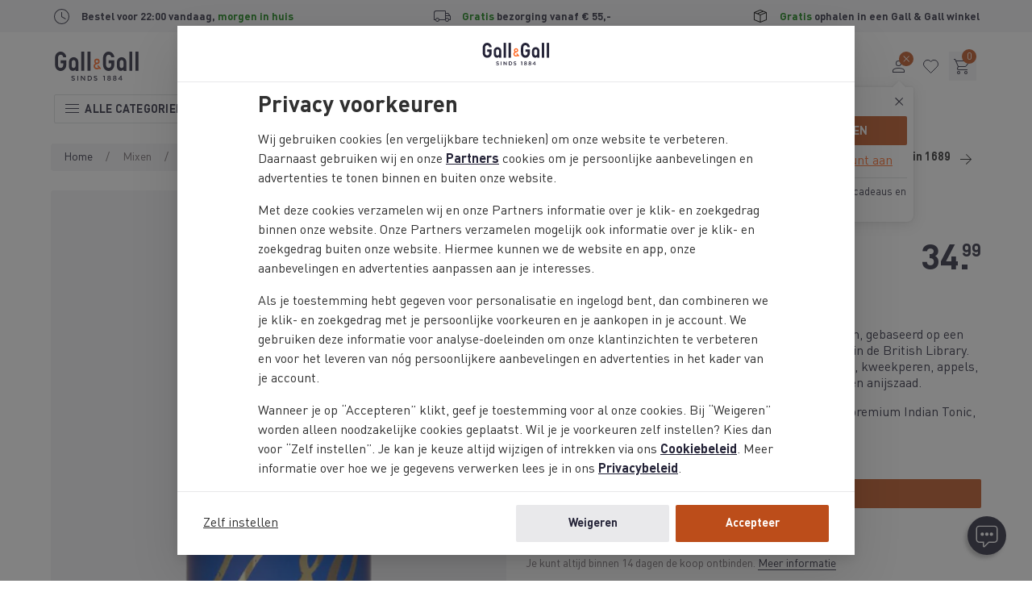

--- FILE ---
content_type: text/html;charset=UTF-8
request_url: https://www.gall.nl/1689-dutch-dry-gin-70cl-126780.html
body_size: 37984
content:
<!DOCTYPE html>
<html lang="nl" dir="ltr" class="no-js" data-edit-mode="false">
<head>


<meta charset="UTF-8">

<meta http-equiv="x-ua-compatible" content="ie=edge">
<meta name="viewport" content="width=device-width, initial-scale=1">
<meta name="cookie-script" content="/on/demandware.static/Sites-gall-nl-Site/-/nl_NL/v1768969925625/js-external/cookie-consent.min.js">


  <meta name="cookie-excluded-user-agents" content="Lighthouse,SpeedCurve,Googlebot">


<meta name="client-log-level" content="">

<script id="mopinion-script" src="//deploy.mopinion.com/js/pastease.js" defer data-mopinion-deployment-id="2o8m5cnx2oxb82ji8ign87czqii5jwgsrwv"></script>




  <meta name="chat-new-mode">



  <meta property="og:title" content="1689 Dutch Dry Gin - 70CL kopen? | Gall &amp; Gall">
  <meta property="og:type" content="product">
  <meta property="og:image" content="https://static.gall.nl/images/IMG_997196_500.png?rev=1.3">
  <meta property="og:url" content="https://www.gall.nl/on/demandware.store/Sites-gall-nl-Site/nl_NL/Product-Show?pid=126780">
  <meta property="og:description" content="1689 Dutch Dry Gin is een heerlijke zachte Nederlandse gin, gebaseerd op een 300-jaar oud gin-recept, dat Gin 1689 heeft teruggevonden in de British Library. Deze award-winning gin wordt gemaakt van jeneverbessen, kweekperen, appels, citroen en sinaasappelschillen, nootmuskaat, kruidnagel en anijszaad.&amp;nbsp;

Perfect serve: serveer deze 1689 Dutch Dry Gin met een premium Indian Tonic, veel ijs en garneer met een sinaasappelschijfje.&amp;nbsp;">
  
  <meta property="og:product:age_group" content="adult">






<script type="text/javascript">//<!--
/* <![CDATA[ (head-active_data.js) */
var dw = (window.dw || {});
dw.ac = {
    _analytics: null,
    _events: [],
    _category: "",
    _searchData: "",
    _anact: "",
    _anact_nohit_tag: "",
    _analytics_enabled: "true",
    _timeZone: "Europe/Amsterdam",
    _capture: function(configs) {
        if (Object.prototype.toString.call(configs) === "[object Array]") {
            configs.forEach(captureObject);
            return;
        }
        dw.ac._events.push(configs);
    },
	capture: function() { 
		dw.ac._capture(arguments);
		// send to CQ as well:
		if (window.CQuotient) {
			window.CQuotient.trackEventsFromAC(arguments);
		}
	},
    EV_PRD_SEARCHHIT: "searchhit",
    EV_PRD_DETAIL: "detail",
    EV_PRD_RECOMMENDATION: "recommendation",
    EV_PRD_SETPRODUCT: "setproduct",
    applyContext: function(context) {
        if (typeof context === "object" && context.hasOwnProperty("category")) {
        	dw.ac._category = context.category;
        }
        if (typeof context === "object" && context.hasOwnProperty("searchData")) {
        	dw.ac._searchData = context.searchData;
        }
    },
    setDWAnalytics: function(analytics) {
        dw.ac._analytics = analytics;
    },
    eventsIsEmpty: function() {
        return 0 == dw.ac._events.length;
    }
};
/* ]]> */
// -->
</script>
<script type="text/javascript">//<!--
/* <![CDATA[ (head-cquotient.js) */
var CQuotient = window.CQuotient = {};
CQuotient.clientId = 'bclj-gall-nl';
CQuotient.realm = 'BCLJ';
CQuotient.siteId = 'gall-nl';
CQuotient.instanceType = 'prd';
CQuotient.locale = 'nl_NL';
CQuotient.fbPixelId = '__UNKNOWN__';
CQuotient.activities = [];
CQuotient.cqcid='';
CQuotient.cquid='';
CQuotient.cqeid='';
CQuotient.cqlid='';
CQuotient.apiHost='api.cquotient.com';
/* Turn this on to test against Staging Einstein */
/* CQuotient.useTest= true; */
CQuotient.useTest = ('true' === 'false');
CQuotient.initFromCookies = function () {
	var ca = document.cookie.split(';');
	for(var i=0;i < ca.length;i++) {
	  var c = ca[i];
	  while (c.charAt(0)==' ') c = c.substring(1,c.length);
	  if (c.indexOf('cqcid=') == 0) {
		CQuotient.cqcid=c.substring('cqcid='.length,c.length);
	  } else if (c.indexOf('cquid=') == 0) {
		  var value = c.substring('cquid='.length,c.length);
		  if (value) {
		  	var split_value = value.split("|", 3);
		  	if (split_value.length > 0) {
			  CQuotient.cquid=split_value[0];
		  	}
		  	if (split_value.length > 1) {
			  CQuotient.cqeid=split_value[1];
		  	}
		  	if (split_value.length > 2) {
			  CQuotient.cqlid=split_value[2];
		  	}
		  }
	  }
	}
}
CQuotient.getCQCookieId = function () {
	if(window.CQuotient.cqcid == '')
		window.CQuotient.initFromCookies();
	return window.CQuotient.cqcid;
};
CQuotient.getCQUserId = function () {
	if(window.CQuotient.cquid == '')
		window.CQuotient.initFromCookies();
	return window.CQuotient.cquid;
};
CQuotient.getCQHashedEmail = function () {
	if(window.CQuotient.cqeid == '')
		window.CQuotient.initFromCookies();
	return window.CQuotient.cqeid;
};
CQuotient.getCQHashedLogin = function () {
	if(window.CQuotient.cqlid == '')
		window.CQuotient.initFromCookies();
	return window.CQuotient.cqlid;
};
CQuotient.trackEventsFromAC = function (/* Object or Array */ events) {
try {
	if (Object.prototype.toString.call(events) === "[object Array]") {
		events.forEach(_trackASingleCQEvent);
	} else {
		CQuotient._trackASingleCQEvent(events);
	}
} catch(err) {}
};
CQuotient._trackASingleCQEvent = function ( /* Object */ event) {
	if (event && event.id) {
		if (event.type === dw.ac.EV_PRD_DETAIL) {
			CQuotient.trackViewProduct( {id:'', alt_id: event.id, type: 'raw_sku'} );
		} // not handling the other dw.ac.* events currently
	}
};
CQuotient.trackViewProduct = function(/* Object */ cqParamData){
	var cq_params = {};
	cq_params.cookieId = CQuotient.getCQCookieId();
	cq_params.userId = CQuotient.getCQUserId();
	cq_params.emailId = CQuotient.getCQHashedEmail();
	cq_params.loginId = CQuotient.getCQHashedLogin();
	cq_params.product = cqParamData.product;
	cq_params.realm = cqParamData.realm;
	cq_params.siteId = cqParamData.siteId;
	cq_params.instanceType = cqParamData.instanceType;
	cq_params.locale = CQuotient.locale;
	
	if(CQuotient.sendActivity) {
		CQuotient.sendActivity(CQuotient.clientId, 'viewProduct', cq_params);
	} else {
		CQuotient.activities.push({activityType: 'viewProduct', parameters: cq_params});
	}
};
/* ]]> */
// -->
</script>



  



<!-- Google Tag Manager -->
<script>
  var dataLayer = [];

  const gtmPageType = {"userId":"","firstName":"","isLoggedIn":false,"isPremiumMember":false,"visitor":"extern","loginStatus":"0","pageType":"product detail","consent":"Nee","tgl_pdp":"v2","tgl_grp":"false","tgl_navigation":"v2d","tgl_plp":"v2","ab_experiment_id":"","ab_variation_id":"","releaseVersion":"4.625.0"} || {};
  gtmPageType.originalLocationSearch = document.location.search;
  gtmPageType.originalLocationProtocol = document.location.protocol;
  gtmPageType.originalLocationHostname = document.location.hostname;
  gtmPageType.originalLocationPathname = document.location.pathname;
  dataLayer.push(gtmPageType);
</script>

<script data-hook-gtm-events>(function(w,d,s,l,i){w[l]=w[l]||[];w[l].push({'gtm.start':
new Date().getTime(),event:'gtm.js'});var f=d.getElementsByTagName(s)[0],
j=d.createElement(s),dl=l!='dataLayer'?'&l='+l:'';j.async=true;
j.src='https://sst.gall.nl/gtm.js'+'?id='+i+dl;f.parentNode.insertBefore(j,f);
})(window,document,'script','dataLayer', 'GTM-T662X77');</script>
<!-- End Google Tag Manager -->






<link rel="icon" type="image/svg+xml" href="/on/demandware.static/Sites-gall-nl-Site/-/nl_NL/v1768969925625/images/favicons/main/icon.svg">
<link rel="mask-icon" type="image/svg+xml" href="/on/demandware.static/Sites-gall-nl-Site/-/nl_NL/v1768969925625/images/favicons/main/mask-icon.svg" color="#393537">
<link rel="icon" sizes="192x192" type="image/png" href="https://www.gall.nl/dw/image/v2/BCLJ_PRD/on/demandware.static/Sites-gall-nl-Site/-/default/dw4781f35f/images/favicons/main/icon.png?sw=192&amp;sfrm=png" />
<link rel="apple-touch-icon" sizes="180x180" type="image/png" href="/on/demandware.static/Sites-gall-nl-Site/-/nl_NL/v1768969925625/images/favicons/main/apple-touch-icon.png">

<link rel="apple-touch-startup-image" href="/on/demandware.static/Sites-gall-nl-Site/-/nl_NL/v1768969925625/images/favicons/main/launch-640x1136.png" media="(min-width: 320px) and (max-width: 375px) and (-webkit-device-pixel-ratio: 2) and (orientation: portrait)">
<link rel="apple-touch-startup-image" href="/on/demandware.static/Sites-gall-nl-Site/-/nl_NL/v1768969925625/images/favicons/main/launch-750x1294.png" media="(min-width: 375px) and (max-width: 414px) and (-webkit-device-pixel-ratio: 2) and (orientation: portrait)">
<link rel="apple-touch-startup-image" href="/on/demandware.static/Sites-gall-nl-Site/-/nl_NL/v1768969925625/images/favicons/main/launch-1125x2436.png" media="(min-width: 375px) and (max-width: 414px) and (-webkit-device-pixel-ratio: 3) and (orientation: portrait)">
<link rel="apple-touch-startup-image" href="/on/demandware.static/Sites-gall-nl-Site/-/nl_NL/v1768969925625/images/favicons/main/launch-1242x2148.png" media="(min-width: 414px) and (max-width: 768px) and (-webkit-device-pixel-ratio: 3) and (orientation: portrait)">
<link rel="apple-touch-startup-image" href="/on/demandware.static/Sites-gall-nl-Site/-/nl_NL/v1768969925625/images/favicons/main/launch-1536x2048.png" media="(min-width: 768px) and (max-width: 834px) and (-webkit-min-device-pixel-ratio: 2) and (orientation: portrait)">
<link rel="apple-touch-startup-image" href="/on/demandware.static/Sites-gall-nl-Site/-/nl_NL/v1768969925625/images/favicons/main/launch-1668x2224.png" media="(min-width: 834px) and (max-width: 1024px) and (-webkit-min-device-pixel-ratio: 2) and (orientation: portrait)">
<link rel="apple-touch-startup-image" href="/on/demandware.static/Sites-gall-nl-Site/-/nl_NL/v1768969925625/images/favicons/main/launch-2048x2732.png" media="(min-width: 1024px) and (max-width: 1024px) and (-webkit-min-device-pixel-ratio: 2) and (orientation: portrait)">

<meta name="msapplication-TileColor" content="#393537">
<meta name="msapplication-config" content="/on/demandware.static/Sites-gall-nl-Site/-/nl_NL/v1768969925625/images/favicons/main/browserconfig.xml">

<meta name="theme-color" content="#fbfaed">

<meta name="apple-mobile-web-app-title" content="Gall &amp; Gall">
<meta name="apple-mobile-web-app-capable" content="yes">
<meta name="apple-mobile-web-app-status-bar-style" content="black-translucent">

<link rel="manifest" href="/on/demandware.static/Sites-gall-nl-Site/-/nl_NL/v1768969925625/images/favicons/main/site.webmanifest">



<noscript>
  <style>
    .u-visible-with-nojs {
      opacity: 1!important;
      pointer-events: all!important;
    }

    .u-hidden-with-nojs {
      display: none!important;
    }

    .u-overflow-auto-nojs {
      overflow-x: auto!important;
    }

    .u-transform-none-nojs {
      transform: translate3d(0,0,0) scale(1) rotate(0) !important;
    }
  </style>
</noscript>





<link rel="preconnect" href="https://sst.gall.nl/">
<link rel="preconnect" href="https://google-analytics.com/">
<link rel="preconnect" href="https://static.ah.nl/">
<link rel="dns-prefetch" href="https://sst.gall.nl/">
<link rel="dns-prefetch" href="https://google-analytics.com/">
<link rel="dns-prefetch" href="https://static.ah.nl/">


<link rel="preload" href="/on/demandware.static/Sites-gall-nl-Site/-/nl_NL/v1768969925625/fonts/dinprogg-bold-subset.woff2" as="font" crossorigin>
<link rel="preload" href="/on/demandware.static/Sites-gall-nl-Site/-/nl_NL/v1768969925625/fonts/dinprogg-light-subset.woff2" as="font" crossorigin>
<link rel="preload" href="/on/demandware.static/Sites-gall-nl-Site/-/nl_NL/v1768969925625/fonts/dinprogg-medium-subset.woff2" as="font" crossorigin>
<link rel="preload" href="/on/demandware.static/Sites-gall-nl-Site/-/nl_NL/v1768969925625/fonts/dinprogg-regular-subset.woff2" as="font" crossorigin>
<link rel="preload" href="/on/demandware.static/Sites-gall-nl-Site/-/nl_NL/v1768969925625/fonts/proximanova-extracond-extrabold-subset.woff2" as="font" crossorigin>


<link rel="stylesheet" href="/on/demandware.static/Sites-gall-nl-Site/-/nl_NL/v1768969925625/css/shared.css" />












  <link rel="stylesheet" href="/on/demandware.static/Sites-gall-nl-Site/-/nl_NL/v1768969925625/css/pdp.css" />










  <title>
    1689 Dutch Dry Gin - 70CL kopen? | Gall &amp; Gall
  </title>


<meta name="description" content="Deze 1689 Dutch Dry Gin is een heerlijke Gin, puur of gemixt. Bestel nu voor 34.99 EUR op Gall.nl. Voor 22:00 uur besteld is morgen in huis."/>
<meta name="keywords" content="Gall &amp; Gall"/>






  <link rel="canonical" href="https://www.gall.nl/1689-dutch-dry-gin-70cl-126780.html"/>



</head>
<body class="page--pdp" data-currency-code="EUR" data-service-worker-enabled="true" data-page-data='{"userId":"","firstName":"","isLoggedIn":false,"isPremiumMember":false,"visitor":"extern","loginStatus":"0","pageType":"product detail","consent":"Nee","tgl_pdp":"v2","tgl_grp":"false","tgl_navigation":"v2d","tgl_plp":"v2","ab_experiment_id":"","ab_variation_id":"","releaseVersion":"4.625.0"}
'
data-querystring="pid=126780" itemscope itemtype="https://schema.org/WebPage">

<a class="u-sr-only" href="#content">Skip to main content</a>
<!--[if IE]>
<div class="a-browser-notice">
  <p class="browser-notice__text">
      Je hebt een verouderde versie van Internet Explorer,
      daarom werkt deze site niet optimaal.

      <a class="browser-notice__link" href="https://www.whatbrowser.org/intl/nl/" target="_blank" rel="noopener noreferrer">
          Download hier een nieuwere browser
      </a>
  </p>
</div>
<![endif]-->





<!-- Google Tag Manager (noscript) -->
<noscript><iframe src="https://sst.gall.nl/ns.html?id=GTM-T662X77" class="u-gtm-noscript"></iframe></noscript>
<!-- End Google Tag Manager (noscript) -->

<input
  type="hidden"
  id="csrf_token"
  name="csrf_token"
  value="CdNcpy_vK5dIC18dbM12NPhLnA6FoPGmxVfdPeZvTn0i5nt7y7ElIjX_AvbmVOs2MZBqPPraBNyDFrcOVRgMfjIYJ87E2XovLrEDwriOjulDMirOZAppbFRSsdQdXyM3MtIqIbk1cchHeUKcDXaEOZlSZ_7vUOhztLiQCiKiDZYWBEsqF_s="
  data-token-url="/on/demandware.store/Sites-gall-nl-Site/nl_NL/Page-CsrfToken"
  data-hook-csrf-token
/>



	 


	
















































  
  













































<div class="header-usp" data-hook-header-usp>




<ul class="m-usp-bar o-container">





<li class="a-usp usp--icon usp-bar__item usp-bar__item--clock">
<!-- dwMarker="content" dwContentID="" -->
<div class="usp__icon">




<img loading="lazy" class="a-icon icon--clock" width="24" height="24" src="/on/demandware.static/Sites-gall-nl-Site/-/default/dwdb78bc61/images/icons/clock.svg" alt="icon" draggable="false"/>



</div>
<div class="usp__text">
Bestel voor 22:00 vandaag, <span class="u-text--green">morgen in huis</span>
</div>
<!-- END_dwmarker -->
</li>








<li class="a-usp usp--icon usp-bar__item usp-bar__item--truck">
<!-- dwMarker="content" dwContentID="0d77eead74f647e92af06e6e87" -->
<div class="usp__icon">




<img loading="lazy" class="a-icon icon--truck" width="24" height="24" src="/on/demandware.static/Sites-gall-nl-Site/-/default/dw7d12c6db/images/icons/truck.svg" alt="icon" draggable="false"/>



</div>
<div class="usp__text">
<p><span class="u-text--green">Gratis</span> bezorging vanaf &euro; 55,-</p>
</div>
<!-- END_dwmarker -->
</li>








<li class="a-usp usp--icon usp-bar__item usp-bar__item--box">
<!-- dwMarker="content" dwContentID="79bda769ef581333a671acd04d" -->
<div class="usp__icon">




<img loading="lazy" class="a-icon icon--box" width="24" height="24" src="/on/demandware.static/Sites-gall-nl-Site/-/default/dwaeac68e2/images/icons/box.svg" alt="icon" draggable="false"/>



</div>
<div class="usp__text">
<p><span class="u-text--green">Gratis</span> ophalen in een Gall & Gall winkel</p>
</div>
<!-- END_dwmarker -->
</li>




</ul>



</div>



 
	






















































<div class="c-accessibility-links u-sr-only" data-hook-accessibility-links>
  <div class="o-container">
    <div class="o-grid">
      <div class="o-col-8">
        <span class="accessibility-links__link-wrapper">
          <a
            class="a-link accessibility-links__link"
            href="#content"
            data-scroll-to-set-focus>
            <span class="link__label">Ga naar de hoofdcontent</span></a>
        </span>
        <span class="accessibility-links__link-wrapper">
          <a
            class="a-link accessibility-links__link"
            href="#modal-main-menu"
            data-scroll-to-set-focus>
            <span class="link__label">Ga naar het hoofdmenu</span></a>
        </span>
        <span class="accessibility-links__link-wrapper">
          <a
            class="a-link accessibility-links__link"
            href="#header-search"
            data-scroll-to-set-focus>
            <span class="link__label">Ga naar de zoekbalk</span></a>
        </span>
        <span class="accessibility-links__link-wrapper">
          <a
            class="a-link accessibility-links__link"
            href="#footer"
            data-scroll-to-set-focus>
            <span class="link__label">Ga naar de footer</span></a>
        </span>

        
      </div>
      <div class="o-col-4 u-flex u-flex-column">
        <span class="accessibility-links__helper-text">Press <span class="accessibility-links__code-tag">opt</span> + <span class="accessibility-links__code-tag">/</span> to open this menu</span>
      </div>
    </div>
  </div>
</div>



<header
class="c-header header  has--header-default"
data-is-logged-in='false'
data-hook-header
>

<div class="header-bg" data-is-header-bg>
<div class="header-container">

<div
class="header__panel-mobile"
id="modal-mobile-menu"
data-hook-mobile-menu>



<div class="a-mobile-menu">
<div class="mobile-menu__header" data-is-mobile-menu-header>
<button type="button" class="mobile-menu__button-back" data-is-mobile-menu-button-back disabled>



<svg class="a-icon icon--arrow-forward r-180" width="24" height="24">

<use href="/on/demandware.static/Sites-gall-nl-Site/-/nl_NL/v1768969925625/images/icons/arrow-forward.svg#icon"/>

</svg>


</button>
<h2 class="mobile-menu__title" data-is-mobile-menu-title aria-live="polite">Menu</h2>
<button
type="button"
class="mobile-menu__button-close"
tabindex="0"
aria-label="Sluiten"
data-hook-mobile-menu-close>



<svg class="a-icon icon--close" width="24" height="24">

<use href="/on/demandware.static/Sites-gall-nl-Site/-/nl_NL/v1768969925625/images/icons/close.svg#icon"/>

</svg>


</button>
</div>

<div class="mobile-menu__frame">



<nav class="mobile-menu__nav is--root" id="nav_root_menu" data-is-menu-content data-label="Menu" data-depth="0">









<a id="a_link_menu_acties"
class="mobile-menu__item"
data-depth="0"
href="/acties/"
>



<figure class="a-image image-contain mobile-menu__item-image"
>
<img
class="img"
src="/on/demandware.static/-/Sites-gall-storefront-catalog/default/dw4c39e6e7/2025/Acties menu def.png"
srcset=""
sizes=""
alt="Acties"
width="40"
height="40"
itemprop="image"
loading="lazy"
onerror="this.srcset=&quot;&quot;;this.src=&quot;/on/demandware.static/Sites-gall-nl-Site/-/default/dw12362bb3/images/icons/placeholder.svg&quot;;"

/>

</figure>


Acties
</a>












<a id="a_link_menu_alcoholvrij"
class="mobile-menu__item"
data-depth="0"
href="/alcoholvrij/"
>



<figure class="a-image image-contain mobile-menu__item-image"
>
<img
class="img"
src="/on/demandware.static/-/Sites-gall-storefront-catalog/default/dw59e5408b/2025/Alcoholvrij menu.png"
srcset=""
sizes=""
alt="Alcoholvrij"
width="40"
height="40"
itemprop="image"
loading="lazy"
onerror="this.srcset=&quot;&quot;;this.src=&quot;/on/demandware.static/Sites-gall-nl-Site/-/default/dw12362bb3/images/icons/placeholder.svg&quot;;"

/>

</figure>


Alcoholvrij
</a>












<a id="a_link_menu_cadeau"
class="mobile-menu__item"
data-depth="0"
href="/cadeau/"
>



<figure class="a-image image-contain mobile-menu__item-image"
>
<img
class="img"
src="/on/demandware.static/-/Sites-gall-storefront-catalog/default/dw82a3e101/2025/Cadeau menu.png"
srcset=""
sizes=""
alt="Cadeau"
width="40"
height="40"
itemprop="image"
loading="lazy"
onerror="this.srcset=&quot;&quot;;this.src=&quot;/on/demandware.static/Sites-gall-nl-Site/-/default/dw12362bb3/images/icons/placeholder.svg&quot;;"

/>

</figure>


Cadeau
</a>










<button
id="button_sub_menu_wijn"
type="button"
class="mobile-menu__item has--sub-menu "
data-depth="0"
aria-controls="nav_sub_menu_wijn"
aria-haspopup="true"
>



<figure class="a-image image-contain mobile-menu__item-image"
>
<img
class="img"
src="/on/demandware.static/-/Sites-gall-storefront-catalog/default/dwbeb4ca70/2025/Wijn menu def.png"
srcset=""
sizes=""
alt="Wijn"
width="40"
height="40"
itemprop="image"
loading="lazy"
onerror="this.srcset=&quot;&quot;;this.src=&quot;/on/demandware.static/Sites-gall-nl-Site/-/default/dw12362bb3/images/icons/placeholder.svg&quot;;"

/>

</figure>


Wijn



<svg class="a-icon icon--chevron-right" width="24" height="24">

<use href="/on/demandware.static/Sites-gall-nl-Site/-/nl_NL/v1768969925625/images/icons/chevron-right.svg#icon"/>

</svg>


</button>

<nav
id="nav_sub_menu_wijn"
class="mobile-menu__nav"
data-label="Wijn"
data-depth="1">











<a id="a_link_menu_wijn_alle-wijn"
class="mobile-menu__item"
data-depth="1"
href="/wijn/"
>

Alle wijn
</a>












<a id="a_link_menu_wijn_rode-wijn"
class="mobile-menu__item"
data-depth="1"
href="/wijn/rode-wijn/"
>

Rode wijn
</a>












<a id="a_link_menu_wijn_witte-wijn"
class="mobile-menu__item"
data-depth="1"
href="/wijn/witte-wijn/"
>

Witte wijn
</a>












<a id="a_link_menu_wijn_rose"
class="mobile-menu__item"
data-depth="1"
href="/wijn/rose-wijn/"
>

Ros&eacute;
</a>












<a id="a_link_menu_wijn_mousserend"
class="mobile-menu__item"
data-depth="1"
href="/mousserende-wijn/"
>

Mousserend
</a>












<a id="a_link_menu_wijn_port"
class="mobile-menu__item"
data-depth="1"
href="/port-sherry/port/"
>

Port
</a>












<a id="a_link_menu_wijn_sherry"
class="mobile-menu__item"
data-depth="1"
href="/port-sherry/sherry/"
>

Sherry
</a>












<a id="a_link_menu_wijn_dessertwijn"
class="mobile-menu__item"
data-depth="1"
href="/wijn/dessertwijn/"
>

Dessertwijn
</a>












<a id="a_link_menu_wijn_wijnbox"
class="mobile-menu__item"
data-depth="1"
href="/wijnbox/"
>

Wijnbox
</a>












<a id="a_link_menu_wijn_bag-in-box"
class="mobile-menu__item"
data-depth="1"
href="/wijn/bag-in-box/"
>

Bag-in-box
</a>












<a id="a_link_menu_wijn_alcoholvrij"
class="mobile-menu__item"
data-depth="1"
href="/alcoholvrij/wijn/"
>

Alcoholvrij
</a>












<a id="a_link_menu_wijn_nieuw-assortiment"
class="mobile-menu__item"
data-depth="1"
href="/nieuwe-producten/wijn/"
>

Nieuw assortiment
</a>









</nav>






<button
id="button_sub_menu_champagne-mousserend"
type="button"
class="mobile-menu__item has--sub-menu "
data-depth="0"
aria-controls="nav_sub_menu_champagne-mousserend"
aria-haspopup="true"
>



<figure class="a-image image-contain mobile-menu__item-image"
>
<img
class="img"
src="/on/demandware.static/-/Sites-gall-storefront-catalog/default/dw84c3f9b3/2025/Mousserend menu.png"
srcset=""
sizes=""
alt="Champagne &amp; Mousserend"
width="40"
height="40"
itemprop="image"
loading="lazy"
onerror="this.srcset=&quot;&quot;;this.src=&quot;/on/demandware.static/Sites-gall-nl-Site/-/default/dw12362bb3/images/icons/placeholder.svg&quot;;"

/>

</figure>


Champagne &amp; Mousserend



<svg class="a-icon icon--chevron-right" width="24" height="24">

<use href="/on/demandware.static/Sites-gall-nl-Site/-/nl_NL/v1768969925625/images/icons/chevron-right.svg#icon"/>

</svg>


</button>

<nav
id="nav_sub_menu_champagne-mousserend"
class="mobile-menu__nav"
data-label="Champagne &amp; Mousserend"
data-depth="1">











<a id="a_link_menu_champagne-mousserend_alle-champagne-mousserend"
class="mobile-menu__item"
data-depth="1"
href="/mousserende-wijn/"
>

Alle Champagne &amp; Mousserend
</a>












<a id="a_link_menu_champagne-mousserend_champagne"
class="mobile-menu__item"
data-depth="1"
href="/mousserende-wijn/champagne/"
>

Champagne
</a>












<a id="a_link_menu_champagne-mousserend_prosecco"
class="mobile-menu__item"
data-depth="1"
href="/mousserende-wijn/prosecco/"
>

Prosecco
</a>












<a id="a_link_menu_champagne-mousserend_cava"
class="mobile-menu__item"
data-depth="1"
href="/mousserende-wijn/cava/"
>

Cava
</a>












<a id="a_link_menu_champagne-mousserend_rose"
class="mobile-menu__item"
data-depth="1"
href="/mousserende-wijn/rose1/"
>

Ros&eacute;
</a>












<a id="a_link_menu_champagne-mousserend_overig"
class="mobile-menu__item"
data-depth="1"
href="/zoeken/?cgid=77"
>

Overig
</a>












<a id="a_link_menu_champagne-mousserend_alcoholvrij"
class="mobile-menu__item"
data-depth="1"
href="/alcoholvrij/mousserend/"
>

Alcoholvrij
</a>









</nav>






<button
id="button_sub_menu_whisky"
type="button"
class="mobile-menu__item has--sub-menu "
data-depth="0"
aria-controls="nav_sub_menu_whisky"
aria-haspopup="true"
>



<figure class="a-image image-contain mobile-menu__item-image"
>
<img
class="img"
src="/on/demandware.static/-/Sites-gall-storefront-catalog/default/dwf229378a/2025/Whisky menu.png"
srcset=""
sizes=""
alt="Whisky"
width="40"
height="40"
itemprop="image"
loading="lazy"
onerror="this.srcset=&quot;&quot;;this.src=&quot;/on/demandware.static/Sites-gall-nl-Site/-/default/dw12362bb3/images/icons/placeholder.svg&quot;;"

/>

</figure>


Whisky



<svg class="a-icon icon--chevron-right" width="24" height="24">

<use href="/on/demandware.static/Sites-gall-nl-Site/-/nl_NL/v1768969925625/images/icons/chevron-right.svg#icon"/>

</svg>


</button>

<nav
id="nav_sub_menu_whisky"
class="mobile-menu__nav"
data-label="Whisky"
data-depth="1">











<a id="a_link_menu_whisky_alle-whisky"
class="mobile-menu__item"
data-depth="1"
href="/whisky/"
>

Alle Whisky
</a>












<a id="a_link_menu_whisky_malt"
class="mobile-menu__item"
data-depth="1"
href="/whisky/malt/"
>

Malt
</a>












<a id="a_link_menu_whisky_blend"
class="mobile-menu__item"
data-depth="1"
href="/whisky/blend/"
>

Blend
</a>












<a id="a_link_menu_whisky_bourbon"
class="mobile-menu__item"
data-depth="1"
href="/whisky/bourbon/"
>

Bourbon
</a>












<a id="a_link_menu_whisky_flavoured"
class="mobile-menu__item"
data-depth="1"
href="/whisky/flavoured/"
>

Flavoured
</a>












<a id="a_link_menu_whisky_miniaturen"
class="mobile-menu__item"
data-depth="1"
href="/whisky/?prefn1=volume&amp;prefv1=&lt;%2025%20cl"
>

Miniaturen
</a>












<a id="a_link_menu_whisky_xl-flessen"
class="mobile-menu__item"
data-depth="1"
href="/whisky/?prefn1=volume&amp;prefv1=150%20cl%7C300%20cl%7C450%20cl"
>

XL-flessen
</a>












<a id="a_link_menu_whisky_nieuw-assortiment"
class="mobile-menu__item"
data-depth="1"
href="/nieuwe-producten/whisky/"
>

Nieuw assortiment
</a>









</nav>






<button
id="button_sub_menu_rum-wodka-gin"
type="button"
class="mobile-menu__item has--sub-menu "
data-depth="0"
aria-controls="nav_sub_menu_rum-wodka-gin"
aria-haspopup="true"
>



<figure class="a-image image-contain mobile-menu__item-image"
>
<img
class="img"
src="/on/demandware.static/-/Sites-gall-storefront-catalog/default/dw6ff778e2/2025/Mixen menu.png"
srcset=""
sizes=""
alt="Rum, Wodka &amp; Gin"
width="40"
height="40"
itemprop="image"
loading="lazy"
onerror="this.srcset=&quot;&quot;;this.src=&quot;/on/demandware.static/Sites-gall-nl-Site/-/default/dw12362bb3/images/icons/placeholder.svg&quot;;"

/>

</figure>


Rum, Wodka &amp; Gin



<svg class="a-icon icon--chevron-right" width="24" height="24">

<use href="/on/demandware.static/Sites-gall-nl-Site/-/nl_NL/v1768969925625/images/icons/chevron-right.svg#icon"/>

</svg>


</button>

<nav
id="nav_sub_menu_rum-wodka-gin"
class="mobile-menu__nav"
data-label="Rum, Wodka &amp; Gin"
data-depth="1">











<a id="a_link_menu_rum-wodka-gin_alle-mixen"
class="mobile-menu__item"
data-depth="1"
href="/mixen/"
>

Alle Mixen
</a>












<a id="a_link_menu_rum-wodka-gin_rum"
class="mobile-menu__item"
data-depth="1"
href="/mixen/rum/"
>

Rum
</a>












<a id="a_link_menu_rum-wodka-gin_wodka"
class="mobile-menu__item"
data-depth="1"
href="/mixen/wodka/"
>

Wodka
</a>












<a id="a_link_menu_rum-wodka-gin_gin"
class="mobile-menu__item"
data-depth="1"
href="/mixen/gin/"
>

Gin
</a>









</nav>






<button
id="button_sub_menu_likeuren"
type="button"
class="mobile-menu__item has--sub-menu "
data-depth="0"
aria-controls="nav_sub_menu_likeuren"
aria-haspopup="true"
>



<figure class="a-image image-contain mobile-menu__item-image"
>
<img
class="img"
src="/on/demandware.static/-/Sites-gall-storefront-catalog/default/dw8ac15540/2025/Likeuren menu.png"
srcset=""
sizes=""
alt="Likeuren"
width="40"
height="40"
itemprop="image"
loading="lazy"
onerror="this.srcset=&quot;&quot;;this.src=&quot;/on/demandware.static/Sites-gall-nl-Site/-/default/dw12362bb3/images/icons/placeholder.svg&quot;;"

/>

</figure>


Likeuren



<svg class="a-icon icon--chevron-right" width="24" height="24">

<use href="/on/demandware.static/Sites-gall-nl-Site/-/nl_NL/v1768969925625/images/icons/chevron-right.svg#icon"/>

</svg>


</button>

<nav
id="nav_sub_menu_likeuren"
class="mobile-menu__nav"
data-label="Likeuren"
data-depth="1">











<a id="a_link_menu_likeuren_alle-likeuren"
class="mobile-menu__item"
data-depth="1"
href="/likeuren/"
>

Alle likeuren
</a>












<a id="a_link_menu_likeuren_koffielikeur"
class="mobile-menu__item"
data-depth="1"
href="/likeuren/koffielikeur/"
>

Koffielikeur
</a>












<a id="a_link_menu_likeuren_fruitlikeur"
class="mobile-menu__item"
data-depth="1"
href="/likeuren/fruitlikeur/"
>

Fruitlikeur
</a>












<a id="a_link_menu_likeuren_chocoladelikeur"
class="mobile-menu__item"
data-depth="1"
href="/likeuren/chocoladelikeur/"
>

Chocoladelikeur
</a>












<a id="a_link_menu_likeuren_whiskylikeur"
class="mobile-menu__item"
data-depth="1"
href="/likeuren/whiskylikeur/"
>

Whiskylikeur
</a>












<a id="a_link_menu_likeuren_droplikeur"
class="mobile-menu__item"
data-depth="1"
href="/likeuren/droplikeur/"
>

Droplikeur
</a>












<a id="a_link_menu_likeuren_vanillelikeur"
class="mobile-menu__item"
data-depth="1"
href="/likeuren/vanillelikeur/"
>

Vanillelikeur
</a>












<a id="a_link_menu_likeuren_anijslikeur"
class="mobile-menu__item"
data-depth="1"
href="/likeuren/anijslikeur/"
>

Anijslikeur
</a>












<a id="a_link_menu_likeuren_mixlikeur"
class="mobile-menu__item"
data-depth="1"
href="/likeuren/mixlikeur/"
>

Mixlikeur
</a>












<a id="a_link_menu_likeuren_limoncello"
class="mobile-menu__item"
data-depth="1"
href="/likeuren/limoncello/"
>

Limoncello
</a>












<a id="a_link_menu_likeuren_alle-likeuren"
class="mobile-menu__item"
data-depth="1"
href="/likeuren/"
>

Alle likeuren
</a>









</nav>






<button
id="button_sub_menu_bier"
type="button"
class="mobile-menu__item has--sub-menu "
data-depth="0"
aria-controls="nav_sub_menu_bier"
aria-haspopup="true"
>



<figure class="a-image image-contain mobile-menu__item-image"
>
<img
class="img"
src="/on/demandware.static/-/Sites-gall-storefront-catalog/default/dwffebb711/2025/Bier menu.png"
srcset=""
sizes=""
alt="Bier"
width="40"
height="40"
itemprop="image"
loading="lazy"
onerror="this.srcset=&quot;&quot;;this.src=&quot;/on/demandware.static/Sites-gall-nl-Site/-/default/dw12362bb3/images/icons/placeholder.svg&quot;;"

/>

</figure>


Bier



<svg class="a-icon icon--chevron-right" width="24" height="24">

<use href="/on/demandware.static/Sites-gall-nl-Site/-/nl_NL/v1768969925625/images/icons/chevron-right.svg#icon"/>

</svg>


</button>

<nav
id="nav_sub_menu_bier"
class="mobile-menu__nav"
data-label="Bier"
data-depth="1">











<a id="a_link_menu_bier_alle-bieren"
class="mobile-menu__item"
data-depth="1"
href="/bier/"
>

Alle bieren
</a>












<a id="a_link_menu_bier_pils"
class="mobile-menu__item"
data-depth="1"
href="/bier/pils/"
>

Pils
</a>












<a id="a_link_menu_bier_speciaalbier"
class="mobile-menu__item"
data-depth="1"
href="/bier/speciaal-bier/"
>

Speciaalbier
</a>












<a id="a_link_menu_bier_bierpakketten"
class="mobile-menu__item"
data-depth="1"
href="/bier/bierpakket/"
>

Bierpakketten
</a>












<a id="a_link_menu_bier_alcoholvrij"
class="mobile-menu__item"
data-depth="1"
href="/alcoholvrij/bier/"
>

Alcoholvrij
</a>









</nav>








<a id="a_link_menu_eerder-gekocht"
class="mobile-menu__item"
data-depth="0"
href="/eerder-gekocht/"
>



<figure class="a-image image-contain mobile-menu__item-image"
>
<img
class="img"
src="/on/demandware.static/Sites-gall-nl-Site/-/default/dwf2271ebc/images/icons/previously-bought.svg"
srcset=""
sizes=""
alt="Eerder gekocht"
width="40"
height="40"
itemprop="image"
loading="lazy"
onerror="this.srcset=&quot;&quot;;this.src=&quot;/on/demandware.static/Sites-gall-nl-Site/-/default/dw12362bb3/images/icons/placeholder.svg&quot;;"

/>

</figure>


Eerder gekocht
</a>










<button
id="button_sub_menu_alle-categorieen"
type="button"
class="mobile-menu__item has--sub-menu "
data-depth="0"
aria-controls="nav_sub_menu_alle-categorieen"
aria-haspopup="true"
>

Alle categorie&euml;n



<svg class="a-icon icon--chevron-right" width="24" height="24">

<use href="/on/demandware.static/Sites-gall-nl-Site/-/nl_NL/v1768969925625/images/icons/chevron-right.svg#icon"/>

</svg>


</button>

<nav
id="nav_sub_menu_alle-categorieen"
class="mobile-menu__nav"
data-label="Alle categorie&euml;n"
data-depth="1">









<button
id="button_sub_menu_alle-categorieen_wijn"
type="button"
class="mobile-menu__item has--sub-menu "
data-depth="1"
aria-controls="nav_sub_menu_alle-categorieen_wijn"
aria-haspopup="true"
>



<figure class="a-image image-contain mobile-menu__item-image"
>
<img
class="img"
src="/on/demandware.static/-/Sites-gall-storefront-catalog/default/dwbeb4ca70/2025/Wijn menu def.png"
srcset=""
sizes=""
alt="Wijn"
width="40"
height="40"
itemprop="image"
loading="lazy"
onerror="this.srcset=&quot;&quot;;this.src=&quot;/on/demandware.static/Sites-gall-nl-Site/-/default/dw12362bb3/images/icons/placeholder.svg&quot;;"

/>

</figure>


Wijn



<svg class="a-icon icon--chevron-right" width="24" height="24">

<use href="/on/demandware.static/Sites-gall-nl-Site/-/nl_NL/v1768969925625/images/icons/chevron-right.svg#icon"/>

</svg>


</button>

<nav
id="nav_sub_menu_alle-categorieen_wijn"
class="mobile-menu__nav"
data-label="Wijn"
data-depth="2">











<button id="button_link_menu_alle-categorieen_wijn_alle-wijn"
type="button"
class="mobile-menu__item "
data-depth="2"
data-action="/wijn/"
>

Alle wijn
</button>








<button
id="button_sub_menu_alle-categorieen_wijn_soort"
type="button"
class="mobile-menu__item has--sub-menu "
data-depth="2"
aria-controls="nav_sub_menu_alle-categorieen_wijn_soort"
aria-haspopup="true"
>

Soort



<svg class="a-icon icon--chevron-right" width="24" height="24">

<use href="/on/demandware.static/Sites-gall-nl-Site/-/nl_NL/v1768969925625/images/icons/chevron-right.svg#icon"/>

</svg>


</button>

<nav
id="nav_sub_menu_alle-categorieen_wijn_soort"
class="mobile-menu__nav"
data-label="Soort"
data-depth="3">











<a id="a_link_menu_alle-categorieen_wijn_soort_rode-wijn"
class="mobile-menu__item"
data-depth="3"
href="/wijn/rode-wijn/"
>

Rode wijn
</a>












<a id="a_link_menu_alle-categorieen_wijn_soort_witte-wijn"
class="mobile-menu__item"
data-depth="3"
href="/wijn/witte-wijn/"
>

Witte wijn
</a>












<a id="a_link_menu_alle-categorieen_wijn_soort_rose-wijn"
class="mobile-menu__item"
data-depth="3"
href="/wijn/rose-wijn/"
>

Ros&eacute; wijn
</a>












<a id="a_link_menu_alle-categorieen_wijn_soort_mousserend"
class="mobile-menu__item"
data-depth="3"
href="/mousserende-wijn/"
>

Mousserend
</a>












<a id="a_link_menu_alle-categorieen_wijn_soort_port"
class="mobile-menu__item"
data-depth="3"
href="/port-sherry/port/"
>

Port
</a>












<a id="a_link_menu_alle-categorieen_wijn_soort_sherry"
class="mobile-menu__item"
data-depth="3"
href="/port-sherry/sherry/"
>

Sherry
</a>












<a id="a_link_menu_alle-categorieen_wijn_soort_dessertwijn"
class="mobile-menu__item"
data-depth="3"
href="/wijn/dessertwijn/"
>

Dessertwijn
</a>












<a id="a_link_menu_alle-categorieen_wijn_soort_wijnboxen"
class="mobile-menu__item"
data-depth="3"
href="/wijnbox/"
>

Wijnboxen
</a>












<a id="a_link_menu_alle-categorieen_wijn_soort_bag-in-box"
class="mobile-menu__item"
data-depth="3"
href="/wijn/bag-in-box/"
>

Bag-in-box
</a>












<a id="a_link_menu_alle-categorieen_wijn_soort_alcoholvrije-wijn"
class="mobile-menu__item"
data-depth="3"
href="/alcoholvrij/wijn/"
>

Alcoholvrije wijn
</a>












<a id="a_link_menu_alle-categorieen_wijn_soort_nieuw-assortiment"
class="mobile-menu__item"
data-depth="3"
href="/nieuwe-producten/wijn/"
>

Nieuw assortiment
</a>












<button id="button_link_menu_alle-categorieen_wijn_soort_wijn-aanbiedingen"
type="button"
class="mobile-menu__item is--promo"
data-depth="3"
data-action="/acties/wijn/"
>

Wijn aanbiedingen
</button>







</nav>






<button
id="button_sub_menu_alle-categorieen_wijn_type"
type="button"
class="mobile-menu__item has--sub-menu "
data-depth="2"
aria-controls="nav_sub_menu_alle-categorieen_wijn_type"
aria-haspopup="true"
>

Type



<svg class="a-icon icon--chevron-right" width="24" height="24">

<use href="/on/demandware.static/Sites-gall-nl-Site/-/nl_NL/v1768969925625/images/icons/chevron-right.svg#icon"/>

</svg>


</button>

<nav
id="nav_sub_menu_alle-categorieen_wijn_type"
class="mobile-menu__nav"
data-label="Type"
data-depth="3">











<a id="a_link_menu_alle-categorieen_wijn_type_barolo"
class="mobile-menu__item"
data-depth="3"
href="/wijn/barolo/"
>

Barolo
</a>












<a id="a_link_menu_alle-categorieen_wijn_type_chateauneuf-du-pape"
class="mobile-menu__item"
data-depth="3"
href="/wijn/chateauneuf-du-pape/"
>

Ch&acirc;teauneuf-du-Pape
</a>












<a id="a_link_menu_alle-categorieen_wijn_type_chablis"
class="mobile-menu__item"
data-depth="3"
href="/wijn/chablis/"
>

Chablis
</a>












<a id="a_link_menu_alle-categorieen_wijn_type_amarone"
class="mobile-menu__item"
data-depth="3"
href="/wijn/amarone/"
>

Amarone
</a>












<a id="a_link_menu_alle-categorieen_wijn_type_valpolicella-ripasso"
class="mobile-menu__item"
data-depth="3"
href="/wijn/valpolicella-ripasso/"
>

Valpolicella Ripasso
</a>












<a id="a_link_menu_alle-categorieen_wijn_type_sancerre"
class="mobile-menu__item"
data-depth="3"
href="/wijn/sancerre/"
>

Sancerre
</a>












<a id="a_link_menu_alle-categorieen_wijn_type_brunello-di-montalcino"
class="mobile-menu__item"
data-depth="3"
href="/wijn/brunello-di-montalcino/"
>

Brunello di Montalcino
</a>












<a id="a_link_menu_alle-categorieen_wijn_type_pouilly-fume"
class="mobile-menu__item"
data-depth="3"
href="/wijn/pouilly-fume/"
>

Pouilly Fum&eacute;
</a>












<a id="a_link_menu_alle-categorieen_wijn_type_rioja"
class="mobile-menu__item"
data-depth="3"
href="/wijn/rioja/"
>

Rioja
</a>









</nav>






<button
id="button_sub_menu_alle-categorieen_wijn_merk"
type="button"
class="mobile-menu__item has--sub-menu "
data-depth="2"
aria-controls="nav_sub_menu_alle-categorieen_wijn_merk"
aria-haspopup="true"
>

Merk



<svg class="a-icon icon--chevron-right" width="24" height="24">

<use href="/on/demandware.static/Sites-gall-nl-Site/-/nl_NL/v1768969925625/images/icons/chevron-right.svg#icon"/>

</svg>


</button>

<nav
id="nav_sub_menu_alle-categorieen_wijn_merk"
class="mobile-menu__nav"
data-label="Merk"
data-depth="3">











<a id="a_link_menu_alle-categorieen_wijn_merk_mucho-mas"
class="mobile-menu__item"
data-depth="3"
href="/wijn/mucho-mas/"
>

Mucho Mas
</a>












<a id="a_link_menu_alle-categorieen_wijn_merk_arrogant-frog"
class="mobile-menu__item"
data-depth="3"
href="/wijn/arrogant-frog/"
>

Arrogant Frog
</a>












<a id="a_link_menu_alle-categorieen_wijn_merk_valdivieso"
class="mobile-menu__item"
data-depth="3"
href="/wijn/valdivieso/"
>

Valdivieso
</a>












<a id="a_link_menu_alle-categorieen_wijn_merk_riporta"
class="mobile-menu__item"
data-depth="3"
href="/wijn/riporta/"
>

Riporta
</a>












<a id="a_link_menu_alle-categorieen_wijn_merk_catena"
class="mobile-menu__item"
data-depth="3"
href="/wijn/catena/"
>

Catena
</a>












<a id="a_link_menu_alle-categorieen_wijn_merk_la-palma"
class="mobile-menu__item"
data-depth="3"
href="/wijn/la-palma/"
>

La Palma
</a>












<a id="a_link_menu_alle-categorieen_wijn_merk_yealands"
class="mobile-menu__item"
data-depth="3"
href="/wijn/yealands/"
>

Yealands
</a>












<a id="a_link_menu_alle-categorieen_wijn_merk_torres"
class="mobile-menu__item"
data-depth="3"
href="/wijn/torres/"
>

Torres
</a>












<a id="a_link_menu_alle-categorieen_wijn_merk_clearwater-cove"
class="mobile-menu__item"
data-depth="3"
href="/wijn/clearwater-cove/"
>

Clearwater Cove
</a>












<a id="a_link_menu_alle-categorieen_wijn_merk_piccini"
class="mobile-menu__item"
data-depth="3"
href="/wijn/piccini/"
>

Piccini
</a>









</nav>






<hr class="menu__divider"/>









<a id="a_link_menu_alle-categorieen_wijn_top-10-rode-wijn"
class="mobile-menu__item"
data-depth="2"
href="/ontdek/wijn/top-10-rode-wijn/"
>

Top 10 rode wijn
</a>












<a id="a_link_menu_alle-categorieen_wijn_top-10-witte-wijn"
class="mobile-menu__item"
data-depth="2"
href="/ontdek/wijn/top-10-witte-wijn/"
>

Top 10 witte wijn
</a>












<a id="a_link_menu_alle-categorieen_wijn_top-10-rose"
class="mobile-menu__item"
data-depth="2"
href="/ontdek/wijn/top-10-rose-wijn/"
>

Top 10 ros&eacute;
</a>












<a id="a_link_menu_alle-categorieen_wijn_top-10-wijn-bij-een-feestje"
class="mobile-menu__item"
data-depth="2"
href="/ontdek/wijn/top-10-wijn-feestje/"
>

Top 10 wijn bij een feestje
</a>












<a id="a_link_menu_alle-categorieen_wijn_top-10-luxe-wijnen"
class="mobile-menu__item"
data-depth="2"
href="/ontdek/wijn/top-10-luxe-wijn/"
>

Top 10 luxe wijnen
</a>












<a id="a_link_menu_alle-categorieen_wijn_smaakgids"
class="mobile-menu__item"
data-depth="2"
href="/ontdek/smaakgids/"
>

Smaakgids
</a>












<a id="a_link_menu_alle-categorieen_wijn_wijn-cadeau"
class="mobile-menu__item"
data-depth="2"
href="/cadeau/wijn/"
>

Wijn cadeau
</a>












<a id="a_link_menu_alle-categorieen_wijn_kelderopruiming"
class="mobile-menu__item"
data-depth="2"
href="/thema/kelderopruiming/"
>

Kelderopruiming
</a>









</nav>






<button
id="button_sub_menu_alle-categorieen_mousserend"
type="button"
class="mobile-menu__item has--sub-menu "
data-depth="1"
aria-controls="nav_sub_menu_alle-categorieen_mousserend"
aria-haspopup="true"
>



<figure class="a-image image-contain mobile-menu__item-image"
>
<img
class="img"
src="/on/demandware.static/-/Sites-gall-storefront-catalog/default/dw84c3f9b3/2025/Mousserend menu.png"
srcset=""
sizes=""
alt="Mousserend"
width="40"
height="40"
itemprop="image"
loading="lazy"
onerror="this.srcset=&quot;&quot;;this.src=&quot;/on/demandware.static/Sites-gall-nl-Site/-/default/dw12362bb3/images/icons/placeholder.svg&quot;;"

/>

</figure>


Mousserend



<svg class="a-icon icon--chevron-right" width="24" height="24">

<use href="/on/demandware.static/Sites-gall-nl-Site/-/nl_NL/v1768969925625/images/icons/chevron-right.svg#icon"/>

</svg>


</button>

<nav
id="nav_sub_menu_alle-categorieen_mousserend"
class="mobile-menu__nav"
data-label="Mousserend"
data-depth="2">











<button id="button_link_menu_alle-categorieen_mousserend_alle-mousserend"
type="button"
class="mobile-menu__item "
data-depth="2"
data-action="/mousserende-wijn/"
>

Alle mousserend
</button>








<button
id="button_sub_menu_alle-categorieen_mousserend_soort"
type="button"
class="mobile-menu__item has--sub-menu "
data-depth="2"
aria-controls="nav_sub_menu_alle-categorieen_mousserend_soort"
aria-haspopup="true"
>

Soort



<svg class="a-icon icon--chevron-right" width="24" height="24">

<use href="/on/demandware.static/Sites-gall-nl-Site/-/nl_NL/v1768969925625/images/icons/chevron-right.svg#icon"/>

</svg>


</button>

<nav
id="nav_sub_menu_alle-categorieen_mousserend_soort"
class="mobile-menu__nav"
data-label="Soort"
data-depth="3">











<a id="a_link_menu_alle-categorieen_mousserend_soort_champagne"
class="mobile-menu__item"
data-depth="3"
href="/mousserende-wijn/champagne/"
>

Champagne
</a>












<a id="a_link_menu_alle-categorieen_mousserend_soort_prosecco"
class="mobile-menu__item"
data-depth="3"
href="/mousserende-wijn/prosecco/"
>

Prosecco
</a>












<a id="a_link_menu_alle-categorieen_mousserend_soort_cava"
class="mobile-menu__item"
data-depth="3"
href="/mousserende-wijn/cava/"
>

Cava
</a>












<a id="a_link_menu_alle-categorieen_mousserend_soort_cremant"
class="mobile-menu__item"
data-depth="3"
href="/mousserende-wijn/cremant/"
>

Cr&eacute;mant
</a>












<a id="a_link_menu_alle-categorieen_mousserend_soort_rose"
class="mobile-menu__item"
data-depth="3"
href="/mousserende-wijn/rose1/"
>

Ros&eacute;
</a>












<a id="a_link_menu_alle-categorieen_mousserend_soort_alcoholvrij"
class="mobile-menu__item"
data-depth="3"
href="/alcoholvrij/mousserend/"
>

Alcoholvrij
</a>












<button id="button_link_menu_alle-categorieen_mousserend_soort_mousserend-aanbiedingen"
type="button"
class="mobile-menu__item is--promo"
data-depth="3"
data-action="/acties/mousserend/"
>

Mousserend aanbiedingen
</button>







</nav>






<button
id="button_sub_menu_alle-categorieen_mousserend_merk"
type="button"
class="mobile-menu__item has--sub-menu "
data-depth="2"
aria-controls="nav_sub_menu_alle-categorieen_mousserend_merk"
aria-haspopup="true"
>

Merk



<svg class="a-icon icon--chevron-right" width="24" height="24">

<use href="/on/demandware.static/Sites-gall-nl-Site/-/nl_NL/v1768969925625/images/icons/chevron-right.svg#icon"/>

</svg>


</button>

<nav
id="nav_sub_menu_alle-categorieen_mousserend_merk"
class="mobile-menu__nav"
data-label="Merk"
data-depth="3">











<a id="a_link_menu_alle-categorieen_mousserend_merk_moet-chandon"
class="mobile-menu__item"
data-depth="3"
href="/mousserende-wijn/champagne/moet-chandon/"
>

Mo&euml;t &amp; Chandon
</a>












<a id="a_link_menu_alle-categorieen_mousserend_merk_dom-perignon"
class="mobile-menu__item"
data-depth="3"
href="/mousserende-wijn/champagne/dom-perignon/"
>

Dom Perignon
</a>












<a id="a_link_menu_alle-categorieen_mousserend_merk_ruinart"
class="mobile-menu__item"
data-depth="3"
href="/mousserende-wijn/champagne/ruinart/"
>

Ruinart
</a>












<a id="a_link_menu_alle-categorieen_mousserend_merk_bottega"
class="mobile-menu__item"
data-depth="3"
href="/mousserende-wijn/prosecco/bottega/"
>

Bottega
</a>












<a id="a_link_menu_alle-categorieen_mousserend_merk_pommery"
class="mobile-menu__item"
data-depth="3"
href="/mousserende-wijn/champagne/pommery/"
>

Pommery
</a>












<a id="a_link_menu_alle-categorieen_mousserend_merk_piper-heidsieck"
class="mobile-menu__item"
data-depth="3"
href="/mousserende-wijn/champagne/piper-heidsieck/"
>

Piper-Heidsieck
</a>












<a id="a_link_menu_alle-categorieen_mousserend_merk_pere-ventura"
class="mobile-menu__item"
data-depth="3"
href="/mousserende-wijn/cava/pere-ventura/"
>

Pere Ventura
</a>









</nav>






<hr class="menu__divider"/>









<a id="a_link_menu_alle-categorieen_mousserend_top-10-champagne"
class="mobile-menu__item"
data-depth="2"
href="/ontdek/champagne/top-10-champagne/"
>

Top 10 champagne
</a>












<a id="a_link_menu_alle-categorieen_mousserend_top-10-prosecco"
class="mobile-menu__item"
data-depth="2"
href="/ontdek/mousserend/top-10-prosecco/"
>

Top 10 prosecco
</a>












<a id="a_link_menu_alle-categorieen_mousserend_top-10-cava"
class="mobile-menu__item"
data-depth="2"
href="/ontdek/mousserend/top-10-cava/"
>

Top 10 cava
</a>












<a id="a_link_menu_alle-categorieen_mousserend_champagne-cadeau"
class="mobile-menu__item"
data-depth="2"
href="/cadeau/mousserend/"
>

Champagne cadeau
</a>









</nav>






<button
id="button_sub_menu_alle-categorieen_whisky"
type="button"
class="mobile-menu__item has--sub-menu "
data-depth="1"
aria-controls="nav_sub_menu_alle-categorieen_whisky"
aria-haspopup="true"
>



<figure class="a-image image-contain mobile-menu__item-image"
>
<img
class="img"
src="/on/demandware.static/-/Sites-gall-storefront-catalog/default/dwf229378a/2025/Whisky menu.png"
srcset=""
sizes=""
alt="Whisky"
width="40"
height="40"
itemprop="image"
loading="lazy"
onerror="this.srcset=&quot;&quot;;this.src=&quot;/on/demandware.static/Sites-gall-nl-Site/-/default/dw12362bb3/images/icons/placeholder.svg&quot;;"

/>

</figure>


Whisky



<svg class="a-icon icon--chevron-right" width="24" height="24">

<use href="/on/demandware.static/Sites-gall-nl-Site/-/nl_NL/v1768969925625/images/icons/chevron-right.svg#icon"/>

</svg>


</button>

<nav
id="nav_sub_menu_alle-categorieen_whisky"
class="mobile-menu__nav"
data-label="Whisky"
data-depth="2">











<button id="button_link_menu_alle-categorieen_whisky_alle-whisky"
type="button"
class="mobile-menu__item "
data-depth="2"
data-action="/whisky/"
>

Alle whisky
</button>








<button
id="button_sub_menu_alle-categorieen_whisky_soort"
type="button"
class="mobile-menu__item has--sub-menu "
data-depth="2"
aria-controls="nav_sub_menu_alle-categorieen_whisky_soort"
aria-haspopup="true"
>

Soort



<svg class="a-icon icon--chevron-right" width="24" height="24">

<use href="/on/demandware.static/Sites-gall-nl-Site/-/nl_NL/v1768969925625/images/icons/chevron-right.svg#icon"/>

</svg>


</button>

<nav
id="nav_sub_menu_alle-categorieen_whisky_soort"
class="mobile-menu__nav"
data-label="Soort"
data-depth="3">











<a id="a_link_menu_alle-categorieen_whisky_soort_malt"
class="mobile-menu__item"
data-depth="3"
href="/whisky/malt/"
>

Malt
</a>












<a id="a_link_menu_alle-categorieen_whisky_soort_blend"
class="mobile-menu__item"
data-depth="3"
href="/whisky/blend/"
>

Blend
</a>












<a id="a_link_menu_alle-categorieen_whisky_soort_blended-malt"
class="mobile-menu__item"
data-depth="3"
href="/whisky/blended-malt/"
>

Blended malt
</a>












<a id="a_link_menu_alle-categorieen_whisky_soort_bourbon"
class="mobile-menu__item"
data-depth="3"
href="/whisky/bourbon/"
>

Bourbon
</a>












<a id="a_link_menu_alle-categorieen_whisky_soort_flavoured"
class="mobile-menu__item"
data-depth="3"
href="/whisky/flavoured/"
>

Flavoured
</a>












<a id="a_link_menu_alle-categorieen_whisky_soort_miniaturen"
class="mobile-menu__item"
data-depth="3"
href="/miniaturen/whisky/"
>

Miniaturen
</a>












<a id="a_link_menu_alle-categorieen_whisky_soort_xl-flessen"
class="mobile-menu__item"
data-depth="3"
href="/whisky/?prefn1=volume&amp;prefv1=150%20cl%7C300%20cl%7C450%20cl"
>

XL-flessen
</a>












<a id="a_link_menu_alle-categorieen_whisky_soort_nieuw-assortiment"
class="mobile-menu__item"
data-depth="3"
href="/nieuwe-producten/whisky/"
>

Nieuw assortiment
</a>












<button id="button_link_menu_alle-categorieen_whisky_soort_whisky-aanbiedingen"
type="button"
class="mobile-menu__item is--promo"
data-depth="3"
data-action="/acties/whisky/"
>

Whisky aanbiedingen
</button>







</nav>






<button
id="button_sub_menu_alle-categorieen_whisky_merk"
type="button"
class="mobile-menu__item has--sub-menu "
data-depth="2"
aria-controls="nav_sub_menu_alle-categorieen_whisky_merk"
aria-haspopup="true"
>

Merk



<svg class="a-icon icon--chevron-right" width="24" height="24">

<use href="/on/demandware.static/Sites-gall-nl-Site/-/nl_NL/v1768969925625/images/icons/chevron-right.svg#icon"/>

</svg>


</button>

<nav
id="nav_sub_menu_alle-categorieen_whisky_merk"
class="mobile-menu__nav"
data-label="Merk"
data-depth="3">











<a id="a_link_menu_alle-categorieen_whisky_merk_glen-talloch"
class="mobile-menu__item"
data-depth="3"
href="/whisky/glen-talloch/"
>

Glen Talloch
</a>












<a id="a_link_menu_alle-categorieen_whisky_merk_famous-grouse"
class="mobile-menu__item"
data-depth="3"
href="/whisky/famous-grouse/"
>

Famous Grouse
</a>












<a id="a_link_menu_alle-categorieen_whisky_merk_johnnie-walker"
class="mobile-menu__item"
data-depth="3"
href="/whisky/johnnie-walker/"
>

Johnnie Walker
</a>












<a id="a_link_menu_alle-categorieen_whisky_merk_jack-daniels"
class="mobile-menu__item"
data-depth="3"
href="/whisky/jack-daniels/"
>

Jack Daniel's
</a>












<a id="a_link_menu_alle-categorieen_whisky_merk_glenfiddich"
class="mobile-menu__item"
data-depth="3"
href="/whisky/glenfiddich/"
>

Glenfiddich
</a>












<a id="a_link_menu_alle-categorieen_whisky_merk_jameson"
class="mobile-menu__item"
data-depth="3"
href="/whisky/jameson/"
>

Jameson
</a>












<a id="a_link_menu_alle-categorieen_whisky_merk_glenlivet"
class="mobile-menu__item"
data-depth="3"
href="/whisky/glenlivet/"
>

Glenlivet
</a>









</nav>






<hr class="menu__divider"/>









<a id="a_link_menu_alle-categorieen_whisky_top-10-single-malt"
class="mobile-menu__item"
data-depth="2"
href="/ontdek/whisky/top-10-singlemalt/"
>

Top 10 single malt
</a>












<a id="a_link_menu_alle-categorieen_whisky_top-10-rokerige-whisky"
class="mobile-menu__item"
data-depth="2"
href="/ontdek/whisky/top-10-rokerige-whisky/"
>

Top 10 rokerige whisky
</a>












<a id="a_link_menu_alle-categorieen_whisky_bijzondere-whisky"
class="mobile-menu__item"
data-depth="2"
href="/zoeken/?cgid=ontdek%2Fwhisky%2Fbijzondere-whisky"
>

Bijzondere whisky
</a>












<a id="a_link_menu_alle-categorieen_whisky_whisky-cadeau"
class="mobile-menu__item"
data-depth="2"
href="/cadeau/whisky/"
>

Whisky cadeau
</a>









</nav>






<button
id="button_sub_menu_alle-categorieen_rum"
type="button"
class="mobile-menu__item has--sub-menu "
data-depth="1"
aria-controls="nav_sub_menu_alle-categorieen_rum"
aria-haspopup="true"
>



<figure class="a-image image-contain mobile-menu__item-image"
>
<img
class="img"
src="/on/demandware.static/-/Sites-gall-storefront-catalog/default/dwddc88d68/2025/Rum menu def.png"
srcset=""
sizes=""
alt="Rum"
width="40"
height="40"
itemprop="image"
loading="lazy"
onerror="this.srcset=&quot;&quot;;this.src=&quot;/on/demandware.static/Sites-gall-nl-Site/-/default/dw12362bb3/images/icons/placeholder.svg&quot;;"

/>

</figure>


Rum



<svg class="a-icon icon--chevron-right" width="24" height="24">

<use href="/on/demandware.static/Sites-gall-nl-Site/-/nl_NL/v1768969925625/images/icons/chevron-right.svg#icon"/>

</svg>


</button>

<nav
id="nav_sub_menu_alle-categorieen_rum"
class="mobile-menu__nav"
data-label="Rum"
data-depth="2">











<button id="button_link_menu_alle-categorieen_rum_alle-rum"
type="button"
class="mobile-menu__item "
data-depth="2"
data-action="/mixen/rum/"
>

Alle rum
</button>










<button id="button_link_menu_alle-categorieen_rum_alle-mixen"
type="button"
class="mobile-menu__item "
data-depth="2"
data-action="/mixen/"
>

Alle mixen
</button>








<button
id="button_sub_menu_alle-categorieen_rum_soort"
type="button"
class="mobile-menu__item has--sub-menu "
data-depth="2"
aria-controls="nav_sub_menu_alle-categorieen_rum_soort"
aria-haspopup="true"
>

Soort



<svg class="a-icon icon--chevron-right" width="24" height="24">

<use href="/on/demandware.static/Sites-gall-nl-Site/-/nl_NL/v1768969925625/images/icons/chevron-right.svg#icon"/>

</svg>


</button>

<nav
id="nav_sub_menu_alle-categorieen_rum_soort"
class="mobile-menu__nav"
data-label="Soort"
data-depth="3">











<a id="a_link_menu_alle-categorieen_rum_soort_bruine-rum"
class="mobile-menu__item"
data-depth="3"
href="/mixen/rum/bruine-rum/"
>

Bruine rum
</a>












<a id="a_link_menu_alle-categorieen_rum_soort_witte-rum"
class="mobile-menu__item"
data-depth="3"
href="/mixen/rum/witte-rum/"
>

Witte rum
</a>












<a id="a_link_menu_alle-categorieen_rum_soort_flavoured-rum"
class="mobile-menu__item"
data-depth="3"
href="/mixen/rum/flavoured/"
>

Flavoured rum
</a>












<a id="a_link_menu_alle-categorieen_rum_soort_xl-flessen"
class="mobile-menu__item"
data-depth="3"
href="/mixen/rum/?prefn1=volume&amp;prefv1=150%20CL%20en%20meer"
>

XL flessen
</a>












<a id="a_link_menu_alle-categorieen_rum_soort_cocktailpakketen"
class="mobile-menu__item"
data-depth="3"
href="/mixen/cocktailpakketten/"
>

Cocktailpakketen
</a>












<a id="a_link_menu_alle-categorieen_rum_soort_kant-klaar"
class="mobile-menu__item"
data-depth="3"
href="/mixen/kant-en-klaar/"
>

Kant &amp; klaar
</a>












<a id="a_link_menu_alle-categorieen_rum_soort_alcoholvrije-rum"
class="mobile-menu__item"
data-depth="3"
href="/alcoholvrij/rum/"
>

Alcoholvrije rum
</a>












<button id="button_link_menu_alle-categorieen_rum_soort_rum-aanbiedingen"
type="button"
class="mobile-menu__item is--promo"
data-depth="3"
data-action="/acties/rum/"
>

Rum aanbiedingen
</button>







</nav>






<button
id="button_sub_menu_alle-categorieen_rum_merk"
type="button"
class="mobile-menu__item has--sub-menu "
data-depth="2"
aria-controls="nav_sub_menu_alle-categorieen_rum_merk"
aria-haspopup="true"
>

Merk



<svg class="a-icon icon--chevron-right" width="24" height="24">

<use href="/on/demandware.static/Sites-gall-nl-Site/-/nl_NL/v1768969925625/images/icons/chevron-right.svg#icon"/>

</svg>


</button>

<nav
id="nav_sub_menu_alle-categorieen_rum_merk"
class="mobile-menu__nav"
data-label="Merk"
data-depth="3">











<a id="a_link_menu_alle-categorieen_rum_merk_bacardi"
class="mobile-menu__item"
data-depth="3"
href="/mixen/rum/bacardi/"
>

Bacardi
</a>












<a id="a_link_menu_alle-categorieen_rum_merk_captain-morgan"
class="mobile-menu__item"
data-depth="3"
href="/mixen/rum/captain-morgan/"
>

Captain Morgan
</a>












<a id="a_link_menu_alle-categorieen_rum_merk_havana-club"
class="mobile-menu__item"
data-depth="3"
href="/mixen/rum/havana-club/"
>

Havana Club
</a>












<a id="a_link_menu_alle-categorieen_rum_merk_malibu"
class="mobile-menu__item"
data-depth="3"
href="/mixen/rum/malibu/"
>

Malibu
</a>












<a id="a_link_menu_alle-categorieen_rum_merk_don-papa"
class="mobile-menu__item"
data-depth="3"
href="/mixen/rum/don-papa/"
>

Don Papa
</a>












<a id="a_link_menu_alle-categorieen_rum_merk_stroh"
class="mobile-menu__item"
data-depth="3"
href="/mixen/rum/stroh/"
>

Stroh
</a>












<a id="a_link_menu_alle-categorieen_rum_merk_bumbu"
class="mobile-menu__item"
data-depth="3"
href="/mixen/rum/bumbu/"
>

Bumbu
</a>









</nav>






<hr class="menu__divider"/>









<a id="a_link_menu_alle-categorieen_rum_top-10-witte-rum"
class="mobile-menu__item"
data-depth="2"
href="/ontdek/rum/top-10-witterum/"
>

Top 10 witte rum
</a>












<button id="button_link_menu_alle-categorieen_rum_top-10-bruine-rum"
type="button"
class="mobile-menu__item "
data-depth="2"
data-action="/ontdek/rum/top-10-bruinerum/"
>

Top 10 bruine rum
</button>










<a id="a_link_menu_alle-categorieen_rum_rum-cocktails"
class="mobile-menu__item"
data-depth="2"
href="/ontdek/cocktails/rum-cocktails/"
>

Rum cocktails
</a>









</nav>






<button
id="button_sub_menu_alle-categorieen_wodka"
type="button"
class="mobile-menu__item has--sub-menu "
data-depth="1"
aria-controls="nav_sub_menu_alle-categorieen_wodka"
aria-haspopup="true"
>



<figure class="a-image image-contain mobile-menu__item-image"
>
<img
class="img"
src="/on/demandware.static/-/Sites-gall-storefront-catalog/default/dwecb4e3b0/2025/Wodka menu.png"
srcset=""
sizes=""
alt="Wodka"
width="40"
height="40"
itemprop="image"
loading="lazy"
onerror="this.srcset=&quot;&quot;;this.src=&quot;/on/demandware.static/Sites-gall-nl-Site/-/default/dw12362bb3/images/icons/placeholder.svg&quot;;"

/>

</figure>


Wodka



<svg class="a-icon icon--chevron-right" width="24" height="24">

<use href="/on/demandware.static/Sites-gall-nl-Site/-/nl_NL/v1768969925625/images/icons/chevron-right.svg#icon"/>

</svg>


</button>

<nav
id="nav_sub_menu_alle-categorieen_wodka"
class="mobile-menu__nav"
data-label="Wodka"
data-depth="2">











<button id="button_link_menu_alle-categorieen_wodka_alle-wodka"
type="button"
class="mobile-menu__item "
data-depth="2"
data-action="/mixen/wodka/"
>

Alle Wodka
</button>










<button id="button_link_menu_alle-categorieen_wodka_alle-mixen"
type="button"
class="mobile-menu__item "
data-depth="2"
data-action="/mixen/"
>

Alle mixen
</button>








<button
id="button_sub_menu_alle-categorieen_wodka_soort"
type="button"
class="mobile-menu__item has--sub-menu "
data-depth="2"
aria-controls="nav_sub_menu_alle-categorieen_wodka_soort"
aria-haspopup="true"
>

Soort



<svg class="a-icon icon--chevron-right" width="24" height="24">

<use href="/on/demandware.static/Sites-gall-nl-Site/-/nl_NL/v1768969925625/images/icons/chevron-right.svg#icon"/>

</svg>


</button>

<nav
id="nav_sub_menu_alle-categorieen_wodka_soort"
class="mobile-menu__nav"
data-label="Soort"
data-depth="3">











<a id="a_link_menu_alle-categorieen_wodka_soort_wodka"
class="mobile-menu__item"
data-depth="3"
href="/mixen/wodka/"
>

Wodka
</a>












<a id="a_link_menu_alle-categorieen_wodka_soort_flavoured-wodka"
class="mobile-menu__item"
data-depth="3"
href="/mixen/wodka/flavoured-wodka/"
>

Flavoured Wodka
</a>












<a id="a_link_menu_alle-categorieen_wodka_soort_cocktailpakketen"
class="mobile-menu__item"
data-depth="3"
href="/mixen/cocktailpakketten/"
>

Cocktailpakketen
</a>












<a id="a_link_menu_alle-categorieen_wodka_soort_nieuw-assortiment"
class="mobile-menu__item"
data-depth="3"
href="/nieuwe-producten/"
>

Nieuw assortiment
</a>












<button id="button_link_menu_alle-categorieen_wodka_soort_wodka-aanbiedingen"
type="button"
class="mobile-menu__item is--promo"
data-depth="3"
data-action="/acties/wodka/"
>

Wodka aanbiedingen
</button>







</nav>






<button
id="button_sub_menu_alle-categorieen_wodka_merk"
type="button"
class="mobile-menu__item has--sub-menu "
data-depth="2"
aria-controls="nav_sub_menu_alle-categorieen_wodka_merk"
aria-haspopup="true"
>

Merk



<svg class="a-icon icon--chevron-right" width="24" height="24">

<use href="/on/demandware.static/Sites-gall-nl-Site/-/nl_NL/v1768969925625/images/icons/chevron-right.svg#icon"/>

</svg>


</button>

<nav
id="nav_sub_menu_alle-categorieen_wodka_merk"
class="mobile-menu__nav"
data-label="Merk"
data-depth="3">











<a id="a_link_menu_alle-categorieen_wodka_merk_smirnoff"
class="mobile-menu__item"
data-depth="3"
href="/mixen/wodka/smirnoff/"
>

Smirnoff
</a>












<a id="a_link_menu_alle-categorieen_wodka_merk_grey-goose"
class="mobile-menu__item"
data-depth="3"
href="/mixen/wodka/grey-goose/"
>

Grey Goose
</a>












<a id="a_link_menu_alle-categorieen_wodka_merk_absolut"
class="mobile-menu__item"
data-depth="3"
href="/mixen/wodka/absolut/"
>

Absolut
</a>












<a id="a_link_menu_alle-categorieen_wodka_merk_esbjaerg"
class="mobile-menu__item"
data-depth="3"
href="/mixen/wodka/esbjaerg/"
>

Esbjaerg
</a>












<a id="a_link_menu_alle-categorieen_wodka_merk_belvedere"
class="mobile-menu__item"
data-depth="3"
href="/mixen/wodka/belvedere/"
>

Belvedere
</a>












<a id="a_link_menu_alle-categorieen_wodka_merk_ciroc"
class="mobile-menu__item"
data-depth="3"
href="/mixen/wodka/ciroc/"
>

Ciroc
</a>












<a id="a_link_menu_alle-categorieen_wodka_merk_zubrowka"
class="mobile-menu__item"
data-depth="3"
href="/mixen/wodka/zubrowka/"
>

Zubrowka
</a>









</nav>






<hr class="menu__divider"/>









<a id="a_link_menu_alle-categorieen_wodka_top-10-wodka"
class="mobile-menu__item"
data-depth="2"
href="/ontdek/wodka/top-10-wodka/"
>

Top 10 wodka
</a>












<button id="button_link_menu_alle-categorieen_wodka_wodka-cocktails"
type="button"
class="mobile-menu__item "
data-depth="2"
data-action="/ontdek/cocktails/wodka-cocktails/"
>

Wodka Cocktails
</button>







</nav>






<button
id="button_sub_menu_alle-categorieen_gin"
type="button"
class="mobile-menu__item has--sub-menu "
data-depth="1"
aria-controls="nav_sub_menu_alle-categorieen_gin"
aria-haspopup="true"
>



<figure class="a-image image-contain mobile-menu__item-image"
>
<img
class="img"
src="/on/demandware.static/-/Sites-gall-storefront-catalog/default/dw7db7b262/2025/Gin menu.png"
srcset=""
sizes=""
alt="Gin"
width="40"
height="40"
itemprop="image"
loading="lazy"
onerror="this.srcset=&quot;&quot;;this.src=&quot;/on/demandware.static/Sites-gall-nl-Site/-/default/dw12362bb3/images/icons/placeholder.svg&quot;;"

/>

</figure>


Gin



<svg class="a-icon icon--chevron-right" width="24" height="24">

<use href="/on/demandware.static/Sites-gall-nl-Site/-/nl_NL/v1768969925625/images/icons/chevron-right.svg#icon"/>

</svg>


</button>

<nav
id="nav_sub_menu_alle-categorieen_gin"
class="mobile-menu__nav"
data-label="Gin"
data-depth="2">











<button id="button_link_menu_alle-categorieen_gin_alle-gin"
type="button"
class="mobile-menu__item "
data-depth="2"
data-action="/mixen/gin/"
>

Alle gin
</button>










<button id="button_link_menu_alle-categorieen_gin_alle-mixen"
type="button"
class="mobile-menu__item "
data-depth="2"
data-action="/mixen/"
>

Alle mixen
</button>








<button
id="button_sub_menu_alle-categorieen_gin_soort"
type="button"
class="mobile-menu__item has--sub-menu "
data-depth="2"
aria-controls="nav_sub_menu_alle-categorieen_gin_soort"
aria-haspopup="true"
>

Soort



<svg class="a-icon icon--chevron-right" width="24" height="24">

<use href="/on/demandware.static/Sites-gall-nl-Site/-/nl_NL/v1768969925625/images/icons/chevron-right.svg#icon"/>

</svg>


</button>

<nav
id="nav_sub_menu_alle-categorieen_gin_soort"
class="mobile-menu__nav"
data-label="Soort"
data-depth="3">











<a id="a_link_menu_alle-categorieen_gin_soort_gin"
class="mobile-menu__item"
data-depth="3"
href="/mixen/gin/"
>

Gin
</a>












<a id="a_link_menu_alle-categorieen_gin_soort_flavoured-gin"
class="mobile-menu__item"
data-depth="3"
href="/mixen/gin/flavoured-gin/"
>

Flavoured Gin
</a>












<a id="a_link_menu_alle-categorieen_gin_soort_alcoholvrije-gin"
class="mobile-menu__item"
data-depth="3"
href="/alcoholvrij/gin/"
>

Alcoholvrije gin
</a>












<a id="a_link_menu_alle-categorieen_gin_soort_tonic"
class="mobile-menu__item"
data-depth="3"
href="/mixen/frisdrank/tonic/"
>

Tonic
</a>












<a id="a_link_menu_alle-categorieen_gin_soort_cocktailpakketen"
class="mobile-menu__item"
data-depth="3"
href="/mixen/cocktailpakketten/"
>

Cocktailpakketen
</a>












<button id="button_link_menu_alle-categorieen_gin_soort_gin-aanbiedingen"
type="button"
class="mobile-menu__item is--promo"
data-depth="3"
data-action="/acties/gin/"
>

Gin aanbiedingen
</button>







</nav>






<button
id="button_sub_menu_alle-categorieen_gin_merk"
type="button"
class="mobile-menu__item has--sub-menu "
data-depth="2"
aria-controls="nav_sub_menu_alle-categorieen_gin_merk"
aria-haspopup="true"
>

Merk



<svg class="a-icon icon--chevron-right" width="24" height="24">

<use href="/on/demandware.static/Sites-gall-nl-Site/-/nl_NL/v1768969925625/images/icons/chevron-right.svg#icon"/>

</svg>


</button>

<nav
id="nav_sub_menu_alle-categorieen_gin_merk"
class="mobile-menu__nav"
data-label="Merk"
data-depth="3">











<a id="a_link_menu_alle-categorieen_gin_merk_gordons"
class="mobile-menu__item"
data-depth="3"
href="/mixen/gin/gordons/"
>

Gordon's
</a>












<a id="a_link_menu_alle-categorieen_gin_merk_bombay"
class="mobile-menu__item"
data-depth="3"
href="/mixen/gin/bombay/"
>

Bombay
</a>












<a id="a_link_menu_alle-categorieen_gin_merk_hendricks"
class="mobile-menu__item"
data-depth="3"
href="/mixen/gin/hendricks/"
>

Hendrick's
</a>












<a id="a_link_menu_alle-categorieen_gin_merk_tanqueray"
class="mobile-menu__item"
data-depth="3"
href="/mixen/gin/tanqueray/"
>

Tanqueray
</a>












<a id="a_link_menu_alle-categorieen_gin_merk_roku"
class="mobile-menu__item"
data-depth="3"
href="/mixen/gin/roku/"
>

Roku
</a>












<a id="a_link_menu_alle-categorieen_gin_merk_beefeater"
class="mobile-menu__item"
data-depth="3"
href="/mixen/gin/beefeater/"
>

Beefeater
</a>












<a id="a_link_menu_alle-categorieen_gin_merk_bobbys"
class="mobile-menu__item"
data-depth="3"
href="/mixen/gin/bobbys/"
>

Bobby's
</a>









</nav>






<hr class="menu__divider"/>









<a id="a_link_menu_alle-categorieen_gin_top-10-gin"
class="mobile-menu__item"
data-depth="2"
href="/ontdek/gin/top-10-gin/"
>

Top 10 gin
</a>












<a id="a_link_menu_alle-categorieen_gin_gin-cocktails"
class="mobile-menu__item"
data-depth="2"
href="/ontdek/cocktails/gin-cocktails/"
>

Gin cocktails
</a>












<button id="button_link_menu_alle-categorieen_gin_gin-cadeau"
type="button"
class="mobile-menu__item "
data-depth="2"
data-action="/cadeau/mixen/"
>

Gin cadeau
</button>







</nav>






<button
id="button_sub_menu_alle-categorieen_mixen"
type="button"
class="mobile-menu__item has--sub-menu "
data-depth="1"
aria-controls="nav_sub_menu_alle-categorieen_mixen"
aria-haspopup="true"
>



<figure class="a-image image-contain mobile-menu__item-image"
>
<img
class="img"
src="/on/demandware.static/-/Sites-gall-storefront-catalog/default/dw6ff778e2/2025/Mixen menu.png"
srcset=""
sizes=""
alt="Mixen"
width="40"
height="40"
itemprop="image"
loading="lazy"
onerror="this.srcset=&quot;&quot;;this.src=&quot;/on/demandware.static/Sites-gall-nl-Site/-/default/dw12362bb3/images/icons/placeholder.svg&quot;;"

/>

</figure>


Mixen



<svg class="a-icon icon--chevron-right" width="24" height="24">

<use href="/on/demandware.static/Sites-gall-nl-Site/-/nl_NL/v1768969925625/images/icons/chevron-right.svg#icon"/>

</svg>


</button>

<nav
id="nav_sub_menu_alle-categorieen_mixen"
class="mobile-menu__nav"
data-label="Mixen"
data-depth="2">











<button id="button_link_menu_alle-categorieen_mixen_alle-mixen"
type="button"
class="mobile-menu__item "
data-depth="2"
data-action="/mixen/"
>

Alle mixen
</button>








<button
id="button_sub_menu_alle-categorieen_mixen_soort"
type="button"
class="mobile-menu__item has--sub-menu "
data-depth="2"
aria-controls="nav_sub_menu_alle-categorieen_mixen_soort"
aria-haspopup="true"
>

Soort



<svg class="a-icon icon--chevron-right" width="24" height="24">

<use href="/on/demandware.static/Sites-gall-nl-Site/-/nl_NL/v1768969925625/images/icons/chevron-right.svg#icon"/>

</svg>


</button>

<nav
id="nav_sub_menu_alle-categorieen_mixen_soort"
class="mobile-menu__nav"
data-label="Soort"
data-depth="3">











<a id="a_link_menu_alle-categorieen_mixen_soort_rum"
class="mobile-menu__item"
data-depth="3"
href="/mixen/rum/"
>

Rum
</a>












<a id="a_link_menu_alle-categorieen_mixen_soort_wodka"
class="mobile-menu__item"
data-depth="3"
href="/mixen/wodka/"
>

Wodka
</a>












<a id="a_link_menu_alle-categorieen_mixen_soort_gin"
class="mobile-menu__item"
data-depth="3"
href="/mixen/gin/"
>

Gin
</a>












<a id="a_link_menu_alle-categorieen_mixen_soort_tequila"
class="mobile-menu__item"
data-depth="3"
href="/mixen/tequila/"
>

Tequila
</a>












<a id="a_link_menu_alle-categorieen_mixen_soort_vermout"
class="mobile-menu__item"
data-depth="3"
href="/mixen/vermout/"
>

Vermout
</a>












<a id="a_link_menu_alle-categorieen_mixen_soort_hard-seltzer"
class="mobile-menu__item"
data-depth="3"
href="/mixen/kant-en-klaar/hard-seltzer/"
>

Hard Seltzer
</a>












<a id="a_link_menu_alle-categorieen_mixen_soort_spritzen"
class="mobile-menu__item"
data-depth="3"
href="/thema/spritz/"
>

Spritzen
</a>












<a id="a_link_menu_alle-categorieen_mixen_soort_blik"
class="mobile-menu__item"
data-depth="3"
href="/blik/mixdranken/"
>

Blik
</a>












<a id="a_link_menu_alle-categorieen_mixen_soort_kant-klaar"
class="mobile-menu__item"
data-depth="3"
href="/mixen/kant-en-klaar/"
>

Kant &amp; klaar
</a>












<a id="a_link_menu_alle-categorieen_mixen_soort_cocktailpakketten"
class="mobile-menu__item"
data-depth="3"
href="/mixen/cocktailpakketten/"
>

Cocktailpakketten
</a>









</nav>






<button
id="button_sub_menu_alle-categorieen_mixen_merk"
type="button"
class="mobile-menu__item has--sub-menu "
data-depth="2"
aria-controls="nav_sub_menu_alle-categorieen_mixen_merk"
aria-haspopup="true"
>

Merk



<svg class="a-icon icon--chevron-right" width="24" height="24">

<use href="/on/demandware.static/Sites-gall-nl-Site/-/nl_NL/v1768969925625/images/icons/chevron-right.svg#icon"/>

</svg>


</button>

<nav
id="nav_sub_menu_alle-categorieen_mixen_merk"
class="mobile-menu__nav"
data-label="Merk"
data-depth="3">











<a id="a_link_menu_alle-categorieen_mixen_merk_bacardi"
class="mobile-menu__item"
data-depth="3"
href="/mixen/rum/bacardi/"
>

Bacardi
</a>












<a id="a_link_menu_alle-categorieen_mixen_merk_smirnoff"
class="mobile-menu__item"
data-depth="3"
href="/mixen/wodka/smirnoff/"
>

Smirnoff
</a>












<a id="a_link_menu_alle-categorieen_mixen_merk_bombay"
class="mobile-menu__item"
data-depth="3"
href="/mixen/gin/bombay/"
>

Bombay
</a>












<a id="a_link_menu_alle-categorieen_mixen_merk_malibu"
class="mobile-menu__item"
data-depth="3"
href="/mixen/rum/malibu/"
>

Malibu
</a>












<a id="a_link_menu_alle-categorieen_mixen_merk_grey-goose"
class="mobile-menu__item"
data-depth="3"
href="/mixen/wodka/grey-goose/"
>

Grey Goose
</a>












<a id="a_link_menu_alle-categorieen_mixen_merk_stelz"
class="mobile-menu__item"
data-depth="3"
href="/mixen/stelz1/"
>

St&euml;lz
</a>












<a id="a_link_menu_alle-categorieen_mixen_merk_gordons"
class="mobile-menu__item"
data-depth="3"
href="/mixen/gin/gordons/"
>

Gordon's
</a>












<a id="a_link_menu_alle-categorieen_mixen_merk_fever-tree"
class="mobile-menu__item"
data-depth="3"
href="/mixen/fever-tree/"
>

Fever Tree
</a>












<a id="a_link_menu_alle-categorieen_mixen_merk_sierra"
class="mobile-menu__item"
data-depth="3"
href="/mixen/tequila/sierra/"
>

Sierra
</a>









</nav>






<button
id="button_sub_menu_alle-categorieen_mixen_prijs"
type="button"
class="mobile-menu__item has--sub-menu "
data-depth="2"
aria-controls="nav_sub_menu_alle-categorieen_mixen_prijs"
aria-haspopup="true"
>

Prijs



<svg class="a-icon icon--chevron-right" width="24" height="24">

<use href="/on/demandware.static/Sites-gall-nl-Site/-/nl_NL/v1768969925625/images/icons/chevron-right.svg#icon"/>

</svg>


</button>

<nav
id="nav_sub_menu_alle-categorieen_mixen_prijs"
class="mobile-menu__nav"
data-label="Prijs"
data-depth="3">











<button id="button_link_menu_alle-categorieen_mixen_prijs_tot-10"
type="button"
class="mobile-menu__item "
data-depth="3"
data-action="/mixen/?pmin=0.00&amp;pmax=10.00"
>

Tot &euro; 10
</button>










<button id="button_link_menu_alle-categorieen_mixen_prijs_-10-tot-15"
type="button"
class="mobile-menu__item "
data-depth="3"
data-action="/mixen/?pmin=10.00&amp;pmax=15.00"
>

&euro; 10 tot &euro; 15
</button>










<button id="button_link_menu_alle-categorieen_mixen_prijs_-15-tot-20"
type="button"
class="mobile-menu__item "
data-depth="3"
data-action="/mixen/?pmin=15.00&amp;pmax=20.00"
>

&euro; 15 tot &euro; 20
</button>










<button id="button_link_menu_alle-categorieen_mixen_prijs_-20-tot-30"
type="button"
class="mobile-menu__item "
data-depth="3"
data-action="/mixen/?pmin=20.00&amp;pmax=30.00"
>

&euro; 20 tot &euro; 30
</button>










<button id="button_link_menu_alle-categorieen_mixen_prijs_-30-tot-40"
type="button"
class="mobile-menu__item "
data-depth="3"
data-action="/mixen/?pmin=30.00&amp;pmax=40.00"
>

&euro; 30 tot &euro; 40
</button>







</nav>






<hr class="menu__divider"/>









<a id="a_link_menu_alle-categorieen_mixen_nieuw-assortiment"
class="mobile-menu__item"
data-depth="2"
href="/nieuwe-producten/"
>

Nieuw assortiment
</a>









</nav>






<button
id="button_sub_menu_alle-categorieen_blik"
type="button"
class="mobile-menu__item has--sub-menu "
data-depth="1"
aria-controls="nav_sub_menu_alle-categorieen_blik"
aria-haspopup="true"
>



<figure class="a-image image-contain mobile-menu__item-image"
>
<img
class="img"
src="/on/demandware.static/-/Sites-gall-storefront-catalog/default/dw6526c3c5/2025/Menu blik.png"
srcset=""
sizes=""
alt="Blik"
width="40"
height="40"
itemprop="image"
loading="lazy"
onerror="this.srcset=&quot;&quot;;this.src=&quot;/on/demandware.static/Sites-gall-nl-Site/-/default/dw12362bb3/images/icons/placeholder.svg&quot;;"

/>

</figure>


Blik



<svg class="a-icon icon--chevron-right" width="24" height="24">

<use href="/on/demandware.static/Sites-gall-nl-Site/-/nl_NL/v1768969925625/images/icons/chevron-right.svg#icon"/>

</svg>


</button>

<nav
id="nav_sub_menu_alle-categorieen_blik"
class="mobile-menu__nav"
data-label="Blik"
data-depth="2">











<button id="button_link_menu_alle-categorieen_blik_alle-blik"
type="button"
class="mobile-menu__item "
data-depth="2"
data-action="/blik/"
>

Alle blik
</button>








<button
id="button_sub_menu_alle-categorieen_blik_soort"
type="button"
class="mobile-menu__item has--sub-menu "
data-depth="2"
aria-controls="nav_sub_menu_alle-categorieen_blik_soort"
aria-haspopup="true"
>

Soort



<svg class="a-icon icon--chevron-right" width="24" height="24">

<use href="/on/demandware.static/Sites-gall-nl-Site/-/nl_NL/v1768969925625/images/icons/chevron-right.svg#icon"/>

</svg>


</button>

<nav
id="nav_sub_menu_alle-categorieen_blik_soort"
class="mobile-menu__nav"
data-label="Soort"
data-depth="3">











<a id="a_link_menu_alle-categorieen_blik_soort_bier"
class="mobile-menu__item"
data-depth="3"
href="/blik/bier/"
>

Bier
</a>












<a id="a_link_menu_alle-categorieen_blik_soort_hard-seltzer"
class="mobile-menu__item"
data-depth="3"
href="/mixen/kant-en-klaar/?prefn1=kindOf&amp;prefv1=Hard%20Seltzer"
>

Hard Seltzer
</a>












<a id="a_link_menu_alle-categorieen_blik_soort_mixdranken"
class="mobile-menu__item"
data-depth="3"
href="/blik/mixdranken/"
>

Mixdranken
</a>












<a id="a_link_menu_alle-categorieen_blik_soort_alcoholvrij"
class="mobile-menu__item"
data-depth="3"
href="/blik/alcoholvrij/"
>

Alcoholvrij
</a>












<a id="a_link_menu_alle-categorieen_blik_soort_nieuw-assortiment"
class="mobile-menu__item"
data-depth="3"
href="/nieuwe-producten/"
>

Nieuw assortiment
</a>









</nav>






<button
id="button_sub_menu_alle-categorieen_blik_merk"
type="button"
class="mobile-menu__item has--sub-menu "
data-depth="2"
aria-controls="nav_sub_menu_alle-categorieen_blik_merk"
aria-haspopup="true"
>

Merk



<svg class="a-icon icon--chevron-right" width="24" height="24">

<use href="/on/demandware.static/Sites-gall-nl-Site/-/nl_NL/v1768969925625/images/icons/chevron-right.svg#icon"/>

</svg>


</button>

<nav
id="nav_sub_menu_alle-categorieen_blik_merk"
class="mobile-menu__nav"
data-label="Merk"
data-depth="3">











<a id="a_link_menu_alle-categorieen_blik_merk_stelz"
class="mobile-menu__item"
data-depth="3"
href="/blik/stelz2/"
>

St&euml;lz
</a>












<a id="a_link_menu_alle-categorieen_blik_merk_bacardi"
class="mobile-menu__item"
data-depth="3"
href="/blik/bacardi/"
>

Bacardi
</a>












<a id="a_link_menu_alle-categorieen_blik_merk_heineken"
class="mobile-menu__item"
data-depth="3"
href="/blik/heineken/"
>

Heineken
</a>












<a id="a_link_menu_alle-categorieen_blik_merk_lavish"
class="mobile-menu__item"
data-depth="3"
href="/blik/lavish/"
>

Lavish
</a>












<a id="a_link_menu_alle-categorieen_blik_merk_sierra"
class="mobile-menu__item"
data-depth="3"
href="/mixen/tequila/sierra/"
>

Sierra
</a>












<a id="a_link_menu_alle-categorieen_blik_merk_cazadores"
class="mobile-menu__item"
data-depth="3"
href="/mixen/tequila/?prefn1=brand&amp;prefv1=Cazadores%20Reposado"
>

Cazadores
</a>









</nav>






<hr class="menu__divider"/>









<a id="a_link_menu_alle-categorieen_blik_top-10-blik"
class="mobile-menu__item"
data-depth="2"
href="/ontdek/blik/top-10-blik/"
>

Top 10 blik
</a>









</nav>






<button
id="button_sub_menu_alle-categorieen_tequila"
type="button"
class="mobile-menu__item has--sub-menu "
data-depth="1"
aria-controls="nav_sub_menu_alle-categorieen_tequila"
aria-haspopup="true"
>



<figure class="a-image image-contain mobile-menu__item-image"
>
<img
class="img"
src="/on/demandware.static/-/Sites-gall-storefront-catalog/default/dwe6231862/2025/Tequila menu.png"
srcset=""
sizes=""
alt="Tequila"
width="40"
height="40"
itemprop="image"
loading="lazy"
onerror="this.srcset=&quot;&quot;;this.src=&quot;/on/demandware.static/Sites-gall-nl-Site/-/default/dw12362bb3/images/icons/placeholder.svg&quot;;"

/>

</figure>


Tequila



<svg class="a-icon icon--chevron-right" width="24" height="24">

<use href="/on/demandware.static/Sites-gall-nl-Site/-/nl_NL/v1768969925625/images/icons/chevron-right.svg#icon"/>

</svg>


</button>

<nav
id="nav_sub_menu_alle-categorieen_tequila"
class="mobile-menu__nav"
data-label="Tequila"
data-depth="2">











<button id="button_link_menu_alle-categorieen_tequila_alle-tequila"
type="button"
class="mobile-menu__item "
data-depth="2"
data-action="/mixen/tequila/"
>

Alle tequila
</button>








<button
id="button_sub_menu_alle-categorieen_tequila_soort"
type="button"
class="mobile-menu__item has--sub-menu "
data-depth="2"
aria-controls="nav_sub_menu_alle-categorieen_tequila_soort"
aria-haspopup="true"
>

Soort



<svg class="a-icon icon--chevron-right" width="24" height="24">

<use href="/on/demandware.static/Sites-gall-nl-Site/-/nl_NL/v1768969925625/images/icons/chevron-right.svg#icon"/>

</svg>


</button>

<nav
id="nav_sub_menu_alle-categorieen_tequila_soort"
class="mobile-menu__nav"
data-label="Soort"
data-depth="3">











<a id="a_link_menu_alle-categorieen_tequila_soort_tequila"
class="mobile-menu__item"
data-depth="3"
href="/mixen/tequila/"
>

Tequila
</a>












<a id="a_link_menu_alle-categorieen_tequila_soort_mezcal"
class="mobile-menu__item"
data-depth="3"
href="/mixen/tequila/mezcal/"
>

Mezcal
</a>












<a id="a_link_menu_alle-categorieen_tequila_soort_reposado"
class="mobile-menu__item"
data-depth="3"
href="/mixen/tequila/reposado/"
>

Reposado
</a>












<a id="a_link_menu_alle-categorieen_tequila_soort_anejo"
class="mobile-menu__item"
data-depth="3"
href="/zoeken/?cgid=A%C3%B1ejo"
>

A&ntilde;ejo
</a>












<a id="a_link_menu_alle-categorieen_tequila_soort_blanco"
class="mobile-menu__item"
data-depth="3"
href="/mixen/tequila/blanco/"
>

Blanco
</a>












<a id="a_link_menu_alle-categorieen_tequila_soort_nieuw-assortiment"
class="mobile-menu__item"
data-depth="3"
href="/nieuwe-producten/"
>

Nieuw assortiment
</a>












<button id="button_link_menu_alle-categorieen_tequila_soort_tequila-aanbiedingen"
type="button"
class="mobile-menu__item is--promo"
data-depth="3"
data-action="/acties/tequila/"
>

Tequila aanbiedingen
</button>







</nav>






<button
id="button_sub_menu_alle-categorieen_tequila_merk"
type="button"
class="mobile-menu__item has--sub-menu "
data-depth="2"
aria-controls="nav_sub_menu_alle-categorieen_tequila_merk"
aria-haspopup="true"
>

Merk



<svg class="a-icon icon--chevron-right" width="24" height="24">

<use href="/on/demandware.static/Sites-gall-nl-Site/-/nl_NL/v1768969925625/images/icons/chevron-right.svg#icon"/>

</svg>


</button>

<nav
id="nav_sub_menu_alle-categorieen_tequila_merk"
class="mobile-menu__nav"
data-label="Merk"
data-depth="3">











<a id="a_link_menu_alle-categorieen_tequila_merk_patron"
class="mobile-menu__item"
data-depth="3"
href="/mixen/tequila/patron/"
>

Patr&oacute;n
</a>












<a id="a_link_menu_alle-categorieen_tequila_merk_casamigos"
class="mobile-menu__item"
data-depth="3"
href="/mixen/tequila/casamigos/"
>

Casamigos
</a>












<a id="a_link_menu_alle-categorieen_tequila_merk_don-julio"
class="mobile-menu__item"
data-depth="3"
href="/mixen/tequila/don-julio/"
>

Don Julio
</a>












<a id="a_link_menu_alle-categorieen_tequila_merk_jose-cuervo"
class="mobile-menu__item"
data-depth="3"
href="/mixen/tequila/jose-cuervo/"
>

Jose Cuervo
</a>












<a id="a_link_menu_alle-categorieen_tequila_merk_sierra"
class="mobile-menu__item"
data-depth="3"
href="/mixen/tequila/sierra/"
>

Sierra
</a>












<a id="a_link_menu_alle-categorieen_tequila_merk_cazadores"
class="mobile-menu__item"
data-depth="3"
href="/mixen/tequila/?prefn1=brand&amp;prefv1=Cazadores%20Reposado"
>

Cazadores
</a>









</nav>






<hr class="menu__divider"/>









<a id="a_link_menu_alle-categorieen_tequila_top-10-tequila"
class="mobile-menu__item"
data-depth="2"
href="/ontdek/tequila/top-10-tequila/"
>

Top 10 tequila
</a>












<a id="a_link_menu_alle-categorieen_tequila_tequila-cocktails"
class="mobile-menu__item"
data-depth="2"
href="/ontdek/cocktails/tequila-cocktails/"
>

Tequila cocktails
</a>









</nav>






<button
id="button_sub_menu_alle-categorieen_bier"
type="button"
class="mobile-menu__item has--sub-menu "
data-depth="1"
aria-controls="nav_sub_menu_alle-categorieen_bier"
aria-haspopup="true"
>



<figure class="a-image image-contain mobile-menu__item-image"
>
<img
class="img"
src="/on/demandware.static/-/Sites-gall-storefront-catalog/default/dwffebb711/2025/Bier menu.png"
srcset=""
sizes=""
alt="Bier"
width="40"
height="40"
itemprop="image"
loading="lazy"
onerror="this.srcset=&quot;&quot;;this.src=&quot;/on/demandware.static/Sites-gall-nl-Site/-/default/dw12362bb3/images/icons/placeholder.svg&quot;;"

/>

</figure>


Bier



<svg class="a-icon icon--chevron-right" width="24" height="24">

<use href="/on/demandware.static/Sites-gall-nl-Site/-/nl_NL/v1768969925625/images/icons/chevron-right.svg#icon"/>

</svg>


</button>

<nav
id="nav_sub_menu_alle-categorieen_bier"
class="mobile-menu__nav"
data-label="Bier"
data-depth="2">











<button id="button_link_menu_alle-categorieen_bier_alle-bieren"
type="button"
class="mobile-menu__item "
data-depth="2"
data-action="/bier/"
>

Alle bieren
</button>








<button
id="button_sub_menu_alle-categorieen_bier_soort"
type="button"
class="mobile-menu__item has--sub-menu "
data-depth="2"
aria-controls="nav_sub_menu_alle-categorieen_bier_soort"
aria-haspopup="true"
>

Soort



<svg class="a-icon icon--chevron-right" width="24" height="24">

<use href="/on/demandware.static/Sites-gall-nl-Site/-/nl_NL/v1768969925625/images/icons/chevron-right.svg#icon"/>

</svg>


</button>

<nav
id="nav_sub_menu_alle-categorieen_bier_soort"
class="mobile-menu__nav"
data-label="Soort"
data-depth="3">











<a id="a_link_menu_alle-categorieen_bier_soort_pils"
class="mobile-menu__item"
data-depth="3"
href="/bier/pils/"
>

Pils
</a>












<a id="a_link_menu_alle-categorieen_bier_soort_speciaalbier"
class="mobile-menu__item"
data-depth="3"
href="/bier/speciaal-bier/"
>

Speciaalbier
</a>












<a id="a_link_menu_alle-categorieen_bier_soort_bierpakketten"
class="mobile-menu__item"
data-depth="3"
href="/bier/bierpakket/"
>

Bierpakketten
</a>












<a id="a_link_menu_alle-categorieen_bier_soort_alcoholvrij-bier"
class="mobile-menu__item"
data-depth="3"
href="/alcoholvrij/bier/"
>

Alcoholvrij bier
</a>












<a id="a_link_menu_alle-categorieen_bier_soort_blik"
class="mobile-menu__item"
data-depth="3"
href="/blik/?prefn1=articleGroup&amp;prefv1=Bier"
>

Blik
</a>












<a id="a_link_menu_alle-categorieen_bier_soort_nieuw-assortiment"
class="mobile-menu__item"
data-depth="3"
href="/nieuwe-producten/"
>

Nieuw assortiment
</a>












<button id="button_link_menu_alle-categorieen_bier_soort_bier-aanbiedingen"
type="button"
class="mobile-menu__item is--promo"
data-depth="3"
data-action="/acties/bier/"
>

Bier aanbiedingen
</button>







</nav>






<button
id="button_sub_menu_alle-categorieen_bier_speciaalbier"
type="button"
class="mobile-menu__item has--sub-menu "
data-depth="2"
aria-controls="nav_sub_menu_alle-categorieen_bier_speciaalbier"
aria-haspopup="true"
>

Speciaalbier



<svg class="a-icon icon--chevron-right" width="24" height="24">

<use href="/on/demandware.static/Sites-gall-nl-Site/-/nl_NL/v1768969925625/images/icons/chevron-right.svg#icon"/>

</svg>


</button>

<nav
id="nav_sub_menu_alle-categorieen_bier_speciaalbier"
class="mobile-menu__nav"
data-label="Speciaalbier"
data-depth="3">











<a id="a_link_menu_alle-categorieen_bier_speciaalbier_blond"
class="mobile-menu__item"
data-depth="3"
href="/bier/speciaal-bier/blond/"
>

Blond
</a>












<a id="a_link_menu_alle-categorieen_bier_speciaalbier_donker-dubbel"
class="mobile-menu__item"
data-depth="3"
href="/bier/speciaal-bier/donker-dubbel/"
>

Donker &amp; Dubbel
</a>












<a id="a_link_menu_alle-categorieen_bier_speciaalbier_india-pale-ale"
class="mobile-menu__item"
data-depth="3"
href="/bier/speciaalbier/india-pale-ale/"
>

India Pale Ale
</a>












<a id="a_link_menu_alle-categorieen_bier_speciaalbier_abdij"
class="mobile-menu__item"
data-depth="3"
href="/bier/speciaal-bier/abdij/"
>

Abdij
</a>












<a id="a_link_menu_alle-categorieen_bier_speciaalbier_seizoen"
class="mobile-menu__item"
data-depth="3"
href="/bier/seizoen/"
>

Seizoen
</a>












<a id="a_link_menu_alle-categorieen_bier_speciaalbier_tripel"
class="mobile-menu__item"
data-depth="3"
href="/bier/speciaal-bier/tripel/"
>

Tripel
</a>












<a id="a_link_menu_alle-categorieen_bier_speciaalbier_wit-weizen"
class="mobile-menu__item"
data-depth="3"
href="/bier/speciaal-bier/wit-weizen/"
>

Wit &amp; Weizen
</a>












<a id="a_link_menu_alle-categorieen_bier_speciaalbier_quadrupel"
class="mobile-menu__item"
data-depth="3"
href="/bier/speciaal-bier/quadrupel/"
>

Quadrupel
</a>









</nav>






<button
id="button_sub_menu_alle-categorieen_bier_merk"
type="button"
class="mobile-menu__item has--sub-menu "
data-depth="2"
aria-controls="nav_sub_menu_alle-categorieen_bier_merk"
aria-haspopup="true"
>

Merk



<svg class="a-icon icon--chevron-right" width="24" height="24">

<use href="/on/demandware.static/Sites-gall-nl-Site/-/nl_NL/v1768969925625/images/icons/chevron-right.svg#icon"/>

</svg>


</button>

<nav
id="nav_sub_menu_alle-categorieen_bier_merk"
class="mobile-menu__nav"
data-label="Merk"
data-depth="3">











<a id="a_link_menu_alle-categorieen_bier_merk_westvleteren"
class="mobile-menu__item"
data-depth="3"
href="/bier/westvleteren/"
>

Westvleteren
</a>












<a id="a_link_menu_alle-categorieen_bier_merk_hertog-jan"
class="mobile-menu__item"
data-depth="3"
href="/bier/hertog-jan/"
>

Hertog Jan
</a>












<a id="a_link_menu_alle-categorieen_bier_merk_brouwerij-t-ij"
class="mobile-menu__item"
data-depth="3"
href="/bier/brouwerij-t-ij/"
>

Brouwerij 't IJ
</a>












<a id="a_link_menu_alle-categorieen_bier_merk_leffe"
class="mobile-menu__item"
data-depth="3"
href="/bier/leffe/"
>

Leffe
</a>












<a id="a_link_menu_alle-categorieen_bier_merk_la-chouffe"
class="mobile-menu__item"
data-depth="3"
href="/bier/la-chouffe/"
>

La Chouffe
</a>












<a id="a_link_menu_alle-categorieen_bier_merk_heineken"
class="mobile-menu__item"
data-depth="3"
href="/bier/heineken/"
>

Heineken
</a>












<a id="a_link_menu_alle-categorieen_bier_merk_westmalle"
class="mobile-menu__item"
data-depth="3"
href="/bier/westmalle/"
>

Westmalle
</a>












<a id="a_link_menu_alle-categorieen_bier_merk_texels"
class="mobile-menu__item"
data-depth="3"
href="/bier/texels/"
>

Texels
</a>












<a id="a_link_menu_alle-categorieen_bier_merk_duvel"
class="mobile-menu__item"
data-depth="3"
href="/bier/duvel/"
>

Duvel
</a>









</nav>






<hr class="menu__divider"/>









<a id="a_link_menu_alle-categorieen_bier_top-10-belgisch-bier"
class="mobile-menu__item"
data-depth="2"
href="/ontdek/bier/top-10-belgisch-bier/"
>

Top 10 Belgisch bier
</a>












<a id="a_link_menu_alle-categorieen_bier_top-10-speciaalbier"
class="mobile-menu__item"
data-depth="2"
href="/ontdek/bier/top-10-speciaalbier/"
>

Top 10 speciaalbier
</a>












<a id="a_link_menu_alle-categorieen_bier_top-10-blond-bier"
class="mobile-menu__item"
data-depth="2"
href="/ontdek/bier/top-10-blond-bier/"
>

Top 10 blond bier
</a>












<button id="button_link_menu_alle-categorieen_bier_biersoorten"
type="button"
class="mobile-menu__item "
data-depth="2"
data-action="/ontdek/bier/soorten/"
>

Biersoorten
</button>










<a id="a_link_menu_alle-categorieen_bier_bier-cadeau"
class="mobile-menu__item"
data-depth="2"
href="/cadeau/bier/"
>

Bier cadeau
</a>









</nav>






<button
id="button_sub_menu_alle-categorieen_likeuren"
type="button"
class="mobile-menu__item has--sub-menu "
data-depth="1"
aria-controls="nav_sub_menu_alle-categorieen_likeuren"
aria-haspopup="true"
>



<figure class="a-image image-contain mobile-menu__item-image"
>
<img
class="img"
src="/on/demandware.static/-/Sites-gall-storefront-catalog/default/dw8ac15540/2025/Likeuren menu.png"
srcset=""
sizes=""
alt="Likeuren"
width="40"
height="40"
itemprop="image"
loading="lazy"
onerror="this.srcset=&quot;&quot;;this.src=&quot;/on/demandware.static/Sites-gall-nl-Site/-/default/dw12362bb3/images/icons/placeholder.svg&quot;;"

/>

</figure>


Likeuren



<svg class="a-icon icon--chevron-right" width="24" height="24">

<use href="/on/demandware.static/Sites-gall-nl-Site/-/nl_NL/v1768969925625/images/icons/chevron-right.svg#icon"/>

</svg>


</button>

<nav
id="nav_sub_menu_alle-categorieen_likeuren"
class="mobile-menu__nav"
data-label="Likeuren"
data-depth="2">











<button id="button_link_menu_alle-categorieen_likeuren_alle-likeuren"
type="button"
class="mobile-menu__item "
data-depth="2"
data-action="/likeuren/"
>

Alle likeuren
</button>








<button
id="button_sub_menu_alle-categorieen_likeuren_soort"
type="button"
class="mobile-menu__item has--sub-menu "
data-depth="2"
aria-controls="nav_sub_menu_alle-categorieen_likeuren_soort"
aria-haspopup="true"
>

Soort



<svg class="a-icon icon--chevron-right" width="24" height="24">

<use href="/on/demandware.static/Sites-gall-nl-Site/-/nl_NL/v1768969925625/images/icons/chevron-right.svg#icon"/>

</svg>


</button>

<nav
id="nav_sub_menu_alle-categorieen_likeuren_soort"
class="mobile-menu__nav"
data-label="Soort"
data-depth="3">











<a id="a_link_menu_alle-categorieen_likeuren_soort_koffielikeur"
class="mobile-menu__item"
data-depth="3"
href="/likeuren/koffielikeur/"
>

Koffielikeur
</a>












<a id="a_link_menu_alle-categorieen_likeuren_soort_fruitlikeur"
class="mobile-menu__item"
data-depth="3"
href="/likeuren/fruitlikeur/"
>

Fruitlikeur
</a>












<a id="a_link_menu_alle-categorieen_likeuren_soort_chocoladelikeur"
class="mobile-menu__item"
data-depth="3"
href="/likeuren/chocoladelikeur/"
>

Chocoladelikeur
</a>












<a id="a_link_menu_alle-categorieen_likeuren_soort_whiskylikeur"
class="mobile-menu__item"
data-depth="3"
href="/likeuren/whiskylikeur/"
>

Whiskylikeur
</a>












<a id="a_link_menu_alle-categorieen_likeuren_soort_droplikeur"
class="mobile-menu__item"
data-depth="3"
href="/likeuren/droplikeur/"
>

Droplikeur
</a>












<a id="a_link_menu_alle-categorieen_likeuren_soort_vanillelikeur"
class="mobile-menu__item"
data-depth="3"
href="/likeuren/vanillelikeur/"
>

Vanillelikeur
</a>












<a id="a_link_menu_alle-categorieen_likeuren_soort_anijslikeur"
class="mobile-menu__item"
data-depth="3"
href="/likeuren/anijslikeur/"
>

Anijslikeur
</a>












<a id="a_link_menu_alle-categorieen_likeuren_soort_mixlikeur"
class="mobile-menu__item"
data-depth="3"
href="/likeuren/mixlikeur/"
>

Mixlikeur
</a>












<a id="a_link_menu_alle-categorieen_likeuren_soort_limoncello"
class="mobile-menu__item"
data-depth="3"
href="/likeuren/limoncello/"
>

Limoncello
</a>












<a id="a_link_menu_alle-categorieen_likeuren_soort_nieuw-assortiment"
class="mobile-menu__item"
data-depth="3"
href="/nieuwe-producten/"
>

Nieuw assortiment
</a>












<button id="button_link_menu_alle-categorieen_likeuren_soort_likeur-aanbiedingen"
type="button"
class="mobile-menu__item is--promo"
data-depth="3"
data-action="/acties/likeuren/"
>

Likeur aanbiedingen
</button>







</nav>






<button
id="button_sub_menu_alle-categorieen_likeuren_merk"
type="button"
class="mobile-menu__item has--sub-menu "
data-depth="2"
aria-controls="nav_sub_menu_alle-categorieen_likeuren_merk"
aria-haspopup="true"
>

Merk



<svg class="a-icon icon--chevron-right" width="24" height="24">

<use href="/on/demandware.static/Sites-gall-nl-Site/-/nl_NL/v1768969925625/images/icons/chevron-right.svg#icon"/>

</svg>


</button>

<nav
id="nav_sub_menu_alle-categorieen_likeuren_merk"
class="mobile-menu__nav"
data-label="Merk"
data-depth="3">











<a id="a_link_menu_alle-categorieen_likeuren_merk_baileys"
class="mobile-menu__item"
data-depth="3"
href="/likeuren/baileys/"
>

Bailey's
</a>












<a id="a_link_menu_alle-categorieen_likeuren_merk_licor-43"
class="mobile-menu__item"
data-depth="3"
href="/likeuren/licor-43/"
>

Licor 43
</a>












<a id="a_link_menu_alle-categorieen_likeuren_merk_disaronno"
class="mobile-menu__item"
data-depth="3"
href="/likeuren/disaronno/"
>

Disaronno
</a>












<a id="a_link_menu_alle-categorieen_likeuren_merk_cointreau"
class="mobile-menu__item"
data-depth="3"
href="/likeuren/cointreau/"
>

Cointreau
</a>












<a id="a_link_menu_alle-categorieen_likeuren_merk_grand-marnier"
class="mobile-menu__item"
data-depth="3"
href="/likeuren/grand-marnier/"
>

Grand Marnier
</a>












<a id="a_link_menu_alle-categorieen_likeuren_merk_aperol"
class="mobile-menu__item"
data-depth="3"
href="/mixen/aperol/"
>

Aperol
</a>












<a id="a_link_menu_alle-categorieen_likeuren_merk_campari"
class="mobile-menu__item"
data-depth="3"
href="/likeuren/campari/"
>

Campari
</a>












<a id="a_link_menu_alle-categorieen_likeuren_merk_kahlua"
class="mobile-menu__item"
data-depth="3"
href="/likeuren/kahlua/"
>

Kahlua
</a>









</nav>






<hr class="menu__divider"/>









<a id="a_link_menu_alle-categorieen_likeuren_top-10-likeuren"
class="mobile-menu__item"
data-depth="2"
href="/ontdek/likeuren/top-10-likeuren/"
>

Top 10 likeuren
</a>












<a id="a_link_menu_alle-categorieen_likeuren_alle-shotjes"
class="mobile-menu__item"
data-depth="2"
href="/shotjes/"
>

Alle shotjes
</a>









</nav>






<button
id="button_sub_menu_alle-categorieen_jenever"
type="button"
class="mobile-menu__item has--sub-menu "
data-depth="1"
aria-controls="nav_sub_menu_alle-categorieen_jenever"
aria-haspopup="true"
>



<figure class="a-image image-contain mobile-menu__item-image"
>
<img
class="img"
src="/on/demandware.static/-/Sites-gall-storefront-catalog/default/dwaddb1167/2025/Jenever menu.png"
srcset=""
sizes=""
alt="Jenever"
width="40"
height="40"
itemprop="image"
loading="lazy"
onerror="this.srcset=&quot;&quot;;this.src=&quot;/on/demandware.static/Sites-gall-nl-Site/-/default/dw12362bb3/images/icons/placeholder.svg&quot;;"

/>

</figure>


Jenever



<svg class="a-icon icon--chevron-right" width="24" height="24">

<use href="/on/demandware.static/Sites-gall-nl-Site/-/nl_NL/v1768969925625/images/icons/chevron-right.svg#icon"/>

</svg>


</button>

<nav
id="nav_sub_menu_alle-categorieen_jenever"
class="mobile-menu__nav"
data-label="Jenever"
data-depth="2">











<button id="button_link_menu_alle-categorieen_jenever_alle-jenever"
type="button"
class="mobile-menu__item "
data-depth="2"
data-action="/jenever-bitter-en-vieux/jenever/"
>

Alle Jenever
</button>








<button
id="button_sub_menu_alle-categorieen_jenever_soort"
type="button"
class="mobile-menu__item has--sub-menu "
data-depth="2"
aria-controls="nav_sub_menu_alle-categorieen_jenever_soort"
aria-haspopup="true"
>

Soort



<svg class="a-icon icon--chevron-right" width="24" height="24">

<use href="/on/demandware.static/Sites-gall-nl-Site/-/nl_NL/v1768969925625/images/icons/chevron-right.svg#icon"/>

</svg>


</button>

<nav
id="nav_sub_menu_alle-categorieen_jenever_soort"
class="mobile-menu__nav"
data-label="Soort"
data-depth="3">











<a id="a_link_menu_alle-categorieen_jenever_soort_jenever"
class="mobile-menu__item"
data-depth="3"
href="/jenever-bitter-en-vieux/"
>

Jenever
</a>












<a id="a_link_menu_alle-categorieen_jenever_soort_brandewijn"
class="mobile-menu__item"
data-depth="3"
href="/jenever-bitter-en-vieux/jenever/vruchten-binnenlands-brandewijn/"
>

Brandewijn
</a>












<a id="a_link_menu_alle-categorieen_jenever_soort_vieux"
class="mobile-menu__item"
data-depth="3"
href="/jenever-bitter-en-vieux/vieux/"
>

Vieux
</a>












<a id="a_link_menu_alle-categorieen_jenever_soort_bitter"
class="mobile-menu__item"
data-depth="3"
href="/jenever-bitter-en-vieux/bitters/"
>

Bitter
</a>












<a id="a_link_menu_alle-categorieen_jenever_soort_nieuw-assortiment"
class="mobile-menu__item"
data-depth="3"
href="/nieuwe-producten/"
>

Nieuw assortiment
</a>












<button id="button_link_menu_alle-categorieen_jenever_soort_jenever-aanbiedingen"
type="button"
class="mobile-menu__item is--promo"
data-depth="3"
data-action="/acties/jenever/"
>

Jenever aanbiedingen
</button>










<button id="button_link_menu_alle-categorieen_jenever_soort_vieux-aanbiedingen"
type="button"
class="mobile-menu__item is--promo"
data-depth="3"
data-action="/acties/vieux/"
>

Vieux aanbiedingen
</button>







</nav>






<button
id="button_sub_menu_alle-categorieen_jenever_type"
type="button"
class="mobile-menu__item has--sub-menu "
data-depth="2"
aria-controls="nav_sub_menu_alle-categorieen_jenever_type"
aria-haspopup="true"
>

Type



<svg class="a-icon icon--chevron-right" width="24" height="24">

<use href="/on/demandware.static/Sites-gall-nl-Site/-/nl_NL/v1768969925625/images/icons/chevron-right.svg#icon"/>

</svg>


</button>

<nav
id="nav_sub_menu_alle-categorieen_jenever_type"
class="mobile-menu__nav"
data-label="Type"
data-depth="3">











<a id="a_link_menu_alle-categorieen_jenever_type_jonge-jenever"
class="mobile-menu__item"
data-depth="3"
href="/jenever-bitter-en-vieux/jenever/jonge-jenever/"
>

Jonge jenever
</a>












<a id="a_link_menu_alle-categorieen_jenever_type_oude-jenever"
class="mobile-menu__item"
data-depth="3"
href="/jenever-bitter-en-vieux/jenever/oude-jenever-korenwijn/"
>

Oude jenever
</a>












<a id="a_link_menu_alle-categorieen_jenever_type_korenwijn"
class="mobile-menu__item"
data-depth="3"
href="/jenever-bitter-en-vieux/jenever/oude-jenever-korenwijn/"
>

Korenwijn
</a>












<a id="a_link_menu_alle-categorieen_jenever_type_citroenjenever"
class="mobile-menu__item"
data-depth="3"
href="/jenever-bitter-en-vieux/jenever/vruchten-binnenlands-brandewijn/citroen-jenever/"
>

Citroenjenever
</a>












<a id="a_link_menu_alle-categorieen_jenever_type_advocaat"
class="mobile-menu__item"
data-depth="3"
href="/jenever-bitter-en-vieux/jenever/vruchten-binnenlands-brandewijn/advocaat/"
>

Advocaat
</a>












<a id="a_link_menu_alle-categorieen_jenever_type_berenburg"
class="mobile-menu__item"
data-depth="3"
href="/jenever-bitter-en-vieux/bitters/berenburg/"
>

Berenburg
</a>









</nav>






<button
id="button_sub_menu_alle-categorieen_jenever_merk"
type="button"
class="mobile-menu__item has--sub-menu "
data-depth="2"
aria-controls="nav_sub_menu_alle-categorieen_jenever_merk"
aria-haspopup="true"
>

Merk



<svg class="a-icon icon--chevron-right" width="24" height="24">

<use href="/on/demandware.static/Sites-gall-nl-Site/-/nl_NL/v1768969925625/images/icons/chevron-right.svg#icon"/>

</svg>


</button>

<nav
id="nav_sub_menu_alle-categorieen_jenever_merk"
class="mobile-menu__nav"
data-label="Merk"
data-depth="3">











<a id="a_link_menu_alle-categorieen_jenever_merk_hooghoudt"
class="mobile-menu__item"
data-depth="3"
href="/jenever-bitter-en-vieux/jenever/hooghoudt/"
>

Hooghoudt
</a>












<a id="a_link_menu_alle-categorieen_jenever_merk_jagermeister"
class="mobile-menu__item"
data-depth="3"
href="/jenever-bitter-en-vieux/bitters/j%C3%A4germeister/"
>

J&auml;germeister
</a>












<a id="a_link_menu_alle-categorieen_jenever_merk_hoppe"
class="mobile-menu__item"
data-depth="3"
href="/jenever-bitter-en-vieux/vieux/hoppe/"
>

Hoppe
</a>












<a id="a_link_menu_alle-categorieen_jenever_merk_sonnema-berenburg"
class="mobile-menu__item"
data-depth="3"
href="/jenever-bitter-en-vieux/bitters/sonnema/"
>

Sonnema Berenburg
</a>












<a id="a_link_menu_alle-categorieen_jenever_merk_bokma"
class="mobile-menu__item"
data-depth="3"
href="/jenever-bitter-en-vieux/jenever/bokma/"
>

Bokma
</a>












<a id="a_link_menu_alle-categorieen_jenever_merk_bols"
class="mobile-menu__item"
data-depth="3"
href="/jenever-bitter-en-vieux/jenever/bols/"
>

Bols
</a>












<a id="a_link_menu_alle-categorieen_jenever_merk_ketel-1"
class="mobile-menu__item"
data-depth="3"
href="/jenever-bitter-en-vieux/jenever/ketel-1/"
>

Ketel 1 
</a>












<a id="a_link_menu_alle-categorieen_jenever_merk_hartevelt"
class="mobile-menu__item"
data-depth="3"
href="/jenever-bitter-en-vieux/jenever/hartevelt/"
>

Hartevelt
</a>









</nav>






<hr class="menu__divider"/>









<a id="a_link_menu_alle-categorieen_jenever_alles-over-jenever"
class="mobile-menu__item"
data-depth="2"
href="/ontdek/sterke-drank/jenever/"
>

Alles over jenever
</a>









</nav>






<button
id="button_sub_menu_alle-categorieen_cognac-brandy"
type="button"
class="mobile-menu__item has--sub-menu "
data-depth="1"
aria-controls="nav_sub_menu_alle-categorieen_cognac-brandy"
aria-haspopup="true"
>



<figure class="a-image image-contain mobile-menu__item-image"
>
<img
class="img"
src="/on/demandware.static/-/Sites-gall-storefront-catalog/default/dw9ac8f238/2025/Cognac menu.png"
srcset=""
sizes=""
alt="Cognac &amp; Brandy"
width="40"
height="40"
itemprop="image"
loading="lazy"
onerror="this.srcset=&quot;&quot;;this.src=&quot;/on/demandware.static/Sites-gall-nl-Site/-/default/dw12362bb3/images/icons/placeholder.svg&quot;;"

/>

</figure>


Cognac &amp; Brandy



<svg class="a-icon icon--chevron-right" width="24" height="24">

<use href="/on/demandware.static/Sites-gall-nl-Site/-/nl_NL/v1768969925625/images/icons/chevron-right.svg#icon"/>

</svg>


</button>

<nav
id="nav_sub_menu_alle-categorieen_cognac-brandy"
class="mobile-menu__nav"
data-label="Cognac &amp; Brandy"
data-depth="2">











<button id="button_link_menu_alle-categorieen_cognac-brandy_alle-cognac-brandy"
type="button"
class="mobile-menu__item "
data-depth="2"
data-action="/cognac-brandy/"
>

Alle cognac &amp; brandy
</button>








<button
id="button_sub_menu_alle-categorieen_cognac-brandy_soort"
type="button"
class="mobile-menu__item has--sub-menu "
data-depth="2"
aria-controls="nav_sub_menu_alle-categorieen_cognac-brandy_soort"
aria-haspopup="true"
>

Soort



<svg class="a-icon icon--chevron-right" width="24" height="24">

<use href="/on/demandware.static/Sites-gall-nl-Site/-/nl_NL/v1768969925625/images/icons/chevron-right.svg#icon"/>

</svg>


</button>

<nav
id="nav_sub_menu_alle-categorieen_cognac-brandy_soort"
class="mobile-menu__nav"
data-label="Soort"
data-depth="3">











<a id="a_link_menu_alle-categorieen_cognac-brandy_soort_cognac"
class="mobile-menu__item"
data-depth="3"
href="/cognac-brandy/"
>

Cognac
</a>












<a id="a_link_menu_alle-categorieen_cognac-brandy_soort_vs"
class="mobile-menu__item"
data-depth="3"
href="/cognac/cognac/vs/"
>

V.S.
</a>












<a id="a_link_menu_alle-categorieen_cognac-brandy_soort_vsop"
class="mobile-menu__item"
data-depth="3"
href="/cognac/cognac/vsop/"
>

V.S.O.P.
</a>












<a id="a_link_menu_alle-categorieen_cognac-brandy_soort_xo-luxe"
class="mobile-menu__item"
data-depth="3"
href="/cognac/cognac/luxe-en-xo/"
>

X.O. &amp; Luxe
</a>












<a id="a_link_menu_alle-categorieen_cognac-brandy_soort_armagnac"
class="mobile-menu__item"
data-depth="3"
href="/cognac-brandy/armagnac/"
>

Armagnac
</a>












<a id="a_link_menu_alle-categorieen_cognac-brandy_soort_brandy"
class="mobile-menu__item"
data-depth="3"
href="/cognac-brandy/brandy/"
>

Brandy
</a>












<a id="a_link_menu_alle-categorieen_cognac-brandy_soort_grappa"
class="mobile-menu__item"
data-depth="3"
href="/cognac-brandy/grappa/"
>

Grappa
</a>












<a id="a_link_menu_alle-categorieen_cognac-brandy_soort_calvados"
class="mobile-menu__item"
data-depth="3"
href="/cognac-brandy/calvados/"
>

Calvados
</a>












<a id="a_link_menu_alle-categorieen_cognac-brandy_soort_nieuw-assortiment"
class="mobile-menu__item"
data-depth="3"
href="/nieuwe-producten/"
>

Nieuw assortiment
</a>












<button id="button_link_menu_alle-categorieen_cognac-brandy_soort_cognac-aanbiedingen"
type="button"
class="mobile-menu__item is--promo"
data-depth="3"
data-action="/acties/cognac/"
>

Cognac aanbiedingen
</button>







</nav>






<button
id="button_sub_menu_alle-categorieen_cognac-brandy_merk"
type="button"
class="mobile-menu__item has--sub-menu "
data-depth="2"
aria-controls="nav_sub_menu_alle-categorieen_cognac-brandy_merk"
aria-haspopup="true"
>

Merk



<svg class="a-icon icon--chevron-right" width="24" height="24">

<use href="/on/demandware.static/Sites-gall-nl-Site/-/nl_NL/v1768969925625/images/icons/chevron-right.svg#icon"/>

</svg>


</button>

<nav
id="nav_sub_menu_alle-categorieen_cognac-brandy_merk"
class="mobile-menu__nav"
data-label="Merk"
data-depth="3">











<a id="a_link_menu_alle-categorieen_cognac-brandy_merk_remy-martin"
class="mobile-menu__item"
data-depth="3"
href="/cognac-brandy/remy-martin/"
>

Remy Martin
</a>












<a id="a_link_menu_alle-categorieen_cognac-brandy_merk_hennessy"
class="mobile-menu__item"
data-depth="3"
href="/cognac-brandy/hennessy/"
>

Hennessy
</a>












<a id="a_link_menu_alle-categorieen_cognac-brandy_merk_courvoisier"
class="mobile-menu__item"
data-depth="3"
href="/cognac-brandy/courvoisier/"
>

Courvoisier
</a>












<a id="a_link_menu_alle-categorieen_cognac-brandy_merk_chateau-montifaud"
class="mobile-menu__item"
data-depth="3"
href="/cognac-brandy/ch%C3%A2teau-montifaud/"
>

Ch&acirc;teau Montifaud
</a>












<a id="a_link_menu_alle-categorieen_cognac-brandy_merk_frapin"
class="mobile-menu__item"
data-depth="3"
href="/cognac-brandy/frapin/"
>

Frapin
</a>












<a id="a_link_menu_alle-categorieen_cognac-brandy_merk_joseph-guy"
class="mobile-menu__item"
data-depth="3"
href="/cognac-brandy/joseph-guy/"
>

Joseph Guy
</a>












<a id="a_link_menu_alle-categorieen_cognac-brandy_merk_napoleon"
class="mobile-menu__item"
data-depth="3"
href="/cognac-brandy/napoleon/"
>

Napoleon
</a>









</nav>






<hr class="menu__divider"/>









<a id="a_link_menu_alle-categorieen_cognac-brandy_top-10-cognac"
class="mobile-menu__item"
data-depth="2"
href="/ontdek/cognac/top-10-cognac/"
>

Top 10 cognac
</a>









</nav>






<button
id="button_sub_menu_alle-categorieen_overig"
type="button"
class="mobile-menu__item has--sub-menu "
data-depth="1"
aria-controls="nav_sub_menu_alle-categorieen_overig"
aria-haspopup="true"
>



<figure class="a-image image-contain mobile-menu__item-image"
>
<img
class="img"
src="/on/demandware.static/-/Sites-gall-storefront-catalog/default/dwbc4d5950/2025/Overig menu.png"
srcset=""
sizes=""
alt="Overig"
width="40"
height="40"
itemprop="image"
loading="lazy"
onerror="this.srcset=&quot;&quot;;this.src=&quot;/on/demandware.static/Sites-gall-nl-Site/-/default/dw12362bb3/images/icons/placeholder.svg&quot;;"

/>

</figure>


Overig



<svg class="a-icon icon--chevron-right" width="24" height="24">

<use href="/on/demandware.static/Sites-gall-nl-Site/-/nl_NL/v1768969925625/images/icons/chevron-right.svg#icon"/>

</svg>


</button>

<nav
id="nav_sub_menu_alle-categorieen_overig"
class="mobile-menu__nav"
data-label="Overig"
data-depth="2">











<button id="button_link_menu_alle-categorieen_overig_alle-overig"
type="button"
class="mobile-menu__item "
data-depth="2"
data-action="/overig/"
>

Alle overig
</button>








<button
id="button_sub_menu_alle-categorieen_overig_glaswerk"
type="button"
class="mobile-menu__item has--sub-menu "
data-depth="2"
aria-controls="nav_sub_menu_alle-categorieen_overig_glaswerk"
aria-haspopup="true"
>

Glaswerk



<svg class="a-icon icon--chevron-right" width="24" height="24">

<use href="/on/demandware.static/Sites-gall-nl-Site/-/nl_NL/v1768969925625/images/icons/chevron-right.svg#icon"/>

</svg>


</button>

<nav
id="nav_sub_menu_alle-categorieen_overig_glaswerk"
class="mobile-menu__nav"
data-label="Glaswerk"
data-depth="3">











<a id="a_link_menu_alle-categorieen_overig_glaswerk_wijnglazen"
class="mobile-menu__item"
data-depth="3"
href="/overig/glaswerk/wijnglazen/"
>

Wijnglazen
</a>












<a id="a_link_menu_alle-categorieen_overig_glaswerk_champagneglazen"
class="mobile-menu__item"
data-depth="3"
href="/overig/glaswerk/champagneglazen/"
>

Champagneglazen
</a>












<a id="a_link_menu_alle-categorieen_overig_glaswerk_whiskyglazen"
class="mobile-menu__item"
data-depth="3"
href="/overig/glaswerk/whiskyglazen/"
>

Whiskyglazen
</a>












<a id="a_link_menu_alle-categorieen_overig_glaswerk_bierglazen"
class="mobile-menu__item"
data-depth="3"
href="/overig/glaswerk/bierglazen/"
>

Bierglazen
</a>












<a id="a_link_menu_alle-categorieen_overig_glaswerk_cocktailglazen"
class="mobile-menu__item"
data-depth="3"
href="/overig/glaswerk/cocktailglazen/"
>

Cocktailglazen
</a>












<a id="a_link_menu_alle-categorieen_overig_glaswerk_alle-glazen"
class="mobile-menu__item"
data-depth="3"
href="/overig/glaswerk/"
>

Alle glazen
</a>









</nav>






<button
id="button_sub_menu_alle-categorieen_overig_accessoires"
type="button"
class="mobile-menu__item has--sub-menu "
data-depth="2"
aria-controls="nav_sub_menu_alle-categorieen_overig_accessoires"
aria-haspopup="true"
>

Accessoires



<svg class="a-icon icon--chevron-right" width="24" height="24">

<use href="/on/demandware.static/Sites-gall-nl-Site/-/nl_NL/v1768969925625/images/icons/chevron-right.svg#icon"/>

</svg>


</button>

<nav
id="nav_sub_menu_alle-categorieen_overig_accessoires"
class="mobile-menu__nav"
data-label="Accessoires"
data-depth="3">











<a id="a_link_menu_alle-categorieen_overig_accessoires_cocktail-accessoires"
class="mobile-menu__item"
data-depth="3"
href="/overig/accessoires/cocktail-accessoires/"
>

Cocktail accessoires
</a>












<a id="a_link_menu_alle-categorieen_overig_accessoires_wijn-accessoires"
class="mobile-menu__item"
data-depth="3"
href="/overig/accessoires/wijn-accessoires/"
>

Wijn accessoires
</a>












<a id="a_link_menu_alle-categorieen_overig_accessoires_cocktailset"
class="mobile-menu__item"
data-depth="3"
href="/overig/accessoires/cocktailset/"
>

Cocktailset
</a>












<a id="a_link_menu_alle-categorieen_overig_accessoires_alle-accessoires"
class="mobile-menu__item"
data-depth="3"
href="/overig/accessoires/"
>

Alle accessoires
</a>









</nav>






<hr class="menu__divider"/>









<button id="button_link_menu_alle-categorieen_overig_glazen-sparen"
type="button"
class="mobile-menu__item "
data-depth="2"
data-action="/ontdek/acties/sparen/"
>

Glazen sparen
</button>










<button id="button_link_menu_alle-categorieen_overig_alles-over-wijnglazen"
type="button"
class="mobile-menu__item "
data-depth="2"
data-action="/ontdek/wijn/wijnglazen-de-juiste-kleur-in-het-juiste-glas/"
>

Alles over wijnglazen
</button>










<button id="button_link_menu_alle-categorieen_overig_glazen-bij-cocktails"
type="button"
class="mobile-menu__item "
data-depth="2"
data-action="/ontdek/cocktails/cocktailglazen/"
>

Glazen bij cocktails
</button>










<button id="button_link_menu_alle-categorieen_overig_7-soorten-whiskyglazen"
type="button"
class="mobile-menu__item "
data-depth="2"
data-action="/ontdek/whisky/whisky-glazen/"
>

7 soorten whiskyglazen
</button>







</nav>






<button
id="button_sub_menu_alle-categorieen_cadeau"
type="button"
class="mobile-menu__item has--sub-menu "
data-depth="1"
aria-controls="nav_sub_menu_alle-categorieen_cadeau"
aria-haspopup="true"
>



<figure class="a-image image-contain mobile-menu__item-image"
>
<img
class="img"
src="/on/demandware.static/-/Sites-gall-storefront-catalog/default/dw82a3e101/2025/Cadeau menu.png"
srcset=""
sizes=""
alt="Cadeau"
width="40"
height="40"
itemprop="image"
loading="lazy"
onerror="this.srcset=&quot;&quot;;this.src=&quot;/on/demandware.static/Sites-gall-nl-Site/-/default/dw12362bb3/images/icons/placeholder.svg&quot;;"

/>

</figure>


Cadeau



<svg class="a-icon icon--chevron-right" width="24" height="24">

<use href="/on/demandware.static/Sites-gall-nl-Site/-/nl_NL/v1768969925625/images/icons/chevron-right.svg#icon"/>

</svg>


</button>

<nav
id="nav_sub_menu_alle-categorieen_cadeau"
class="mobile-menu__nav"
data-label="Cadeau"
data-depth="2">











<button id="button_link_menu_alle-categorieen_cadeau_alle-cadeaus"
type="button"
class="mobile-menu__item "
data-depth="2"
data-action="/cadeau/"
>

Alle cadeaus
</button>








<button
id="button_sub_menu_alle-categorieen_cadeau_soort"
type="button"
class="mobile-menu__item has--sub-menu "
data-depth="2"
aria-controls="nav_sub_menu_alle-categorieen_cadeau_soort"
aria-haspopup="true"
>

Soort



<svg class="a-icon icon--chevron-right" width="24" height="24">

<use href="/on/demandware.static/Sites-gall-nl-Site/-/nl_NL/v1768969925625/images/icons/chevron-right.svg#icon"/>

</svg>


</button>

<nav
id="nav_sub_menu_alle-categorieen_cadeau_soort"
class="mobile-menu__nav"
data-label="Soort"
data-depth="3">











<a id="a_link_menu_alle-categorieen_cadeau_soort_wijn-cadeau"
class="mobile-menu__item"
data-depth="3"
href="/cadeau/wijn/"
>

Wijn cadeau
</a>












<a id="a_link_menu_alle-categorieen_cadeau_soort_mousserend-cadeau"
class="mobile-menu__item"
data-depth="3"
href="/cadeau/mousserend/"
>

Mousserend cadeau
</a>












<a id="a_link_menu_alle-categorieen_cadeau_soort_port-sherry-cadeau"
class="mobile-menu__item"
data-depth="3"
href="/zoeken/?cgid=Cadeau-port%26sherry"
>

Port &amp; Sherry cadeau
</a>












<a id="a_link_menu_alle-categorieen_cadeau_soort_bier-cadeau"
class="mobile-menu__item"
data-depth="3"
href="/cadeau/bier/"
>

Bier cadeau
</a>












<a id="a_link_menu_alle-categorieen_cadeau_soort_whisky-cadeau"
class="mobile-menu__item"
data-depth="3"
href="/cadeau/whisky/"
>

Whisky cadeau
</a>












<a id="a_link_menu_alle-categorieen_cadeau_soort_gin-cadeau"
class="mobile-menu__item"
data-depth="3"
href="/cadeau/mixen/"
>

Gin cadeau
</a>












<a id="a_link_menu_alle-categorieen_cadeau_soort_overige-dranken-cadeau"
class="mobile-menu__item"
data-depth="3"
href="/cadeau/overig/"
>

Overige dranken cadeau
</a>












<a id="a_link_menu_alle-categorieen_cadeau_soort_glaswerk-accessoires-cadeau"
class="mobile-menu__item"
data-depth="3"
href="/cadeau/glas-accessoires/"
>

Glaswerk &amp; accessoires cadeau
</a>












<a id="a_link_menu_alle-categorieen_cadeau_soort_cadeau-voor-haar"
class="mobile-menu__item"
data-depth="3"
href="/cadeau/haar/"
>

Cadeau voor haar
</a>












<a id="a_link_menu_alle-categorieen_cadeau_soort_cadeau-voor-hem"
class="mobile-menu__item"
data-depth="3"
href="/cadeau/hem/"
>

Cadeau voor hem
</a>












<a id="a_link_menu_alle-categorieen_cadeau_soort_cadeaukaart"
class="mobile-menu__item"
data-depth="3"
href="/cadeaukaart-1st-986577.html"
>

Cadeaukaart
</a>












<a id="a_link_menu_alle-categorieen_cadeau_soort_alle-cadeaus"
class="mobile-menu__item"
data-depth="3"
href="/cadeau/"
>

Alle cadeaus
</a>












<button id="button_link_menu_alle-categorieen_cadeau_soort_cadeau-aanbiedingen"
type="button"
class="mobile-menu__item is--promo"
data-depth="3"
data-action="/acties/cadeau/"
>

Cadeau aanbiedingen
</button>







</nav>






<button
id="button_sub_menu_alle-categorieen_cadeau_prijs"
type="button"
class="mobile-menu__item has--sub-menu "
data-depth="2"
aria-controls="nav_sub_menu_alle-categorieen_cadeau_prijs"
aria-haspopup="true"
>

Prijs



<svg class="a-icon icon--chevron-right" width="24" height="24">

<use href="/on/demandware.static/Sites-gall-nl-Site/-/nl_NL/v1768969925625/images/icons/chevron-right.svg#icon"/>

</svg>


</button>

<nav
id="nav_sub_menu_alle-categorieen_cadeau_prijs"
class="mobile-menu__nav"
data-label="Prijs"
data-depth="3">











<button id="button_link_menu_alle-categorieen_cadeau_prijs_tot-10"
type="button"
class="mobile-menu__item "
data-depth="3"
data-action="/cadeau/?pmin=0.00&amp;pmax=10.00"
>

Tot &euro; 10
</button>










<button id="button_link_menu_alle-categorieen_cadeau_prijs_-10-tot-20"
type="button"
class="mobile-menu__item "
data-depth="3"
data-action="/cadeau/?pmin=10.00&amp;pmax=20.00"
>

&euro; 10 tot &euro; 20
</button>










<button id="button_link_menu_alle-categorieen_cadeau_prijs_-20-tot-30"
type="button"
class="mobile-menu__item "
data-depth="3"
data-action="/cadeau/?pmin=20.00&amp;pmax=30.00"
>

&euro; 20 tot &euro; 30
</button>










<button id="button_link_menu_alle-categorieen_cadeau_prijs_-30-tot-40"
type="button"
class="mobile-menu__item "
data-depth="3"
data-action="/cadeau/?pmin=30.00&amp;pmax=40.00"
>

&euro; 30 tot &euro; 40
</button>










<button id="button_link_menu_alle-categorieen_cadeau_prijs_-40-tot-50"
type="button"
class="mobile-menu__item "
data-depth="3"
data-action="/cadeau/?pmin=40.00&amp;pmax=50.00"
>

&euro; 40 tot &euro; 50
</button>







</nav>






<button
id="button_sub_menu_alle-categorieen_cadeau_pakketten"
type="button"
class="mobile-menu__item has--sub-menu "
data-depth="2"
aria-controls="nav_sub_menu_alle-categorieen_cadeau_pakketten"
aria-haspopup="true"
>

Pakketten



<svg class="a-icon icon--chevron-right" width="24" height="24">

<use href="/on/demandware.static/Sites-gall-nl-Site/-/nl_NL/v1768969925625/images/icons/chevron-right.svg#icon"/>

</svg>


</button>

<nav
id="nav_sub_menu_alle-categorieen_cadeau_pakketten"
class="mobile-menu__nav"
data-label="Pakketten"
data-depth="3">











<a id="a_link_menu_alle-categorieen_cadeau_pakketten_cocktailpakketten"
class="mobile-menu__item"
data-depth="3"
href="/mixen/?prefn1=kindOf&amp;prefv1=Cocktail%20pakket"
>

Cocktailpakketten
</a>












<a id="a_link_menu_alle-categorieen_cadeau_pakketten_wijnpakketten"
class="mobile-menu__item"
data-depth="3"
href="/wijnbox/"
>

Wijnpakketten
</a>












<a id="a_link_menu_alle-categorieen_cadeau_pakketten_bierpakketten"
class="mobile-menu__item"
data-depth="3"
href="/bier/bierpakket/"
>

Bierpakketten
</a>









</nav>






<hr class="menu__divider"/>









<a id="a_link_menu_alle-categorieen_cadeau_top-10-cadeaus-voor-hem"
class="mobile-menu__item"
data-depth="2"
href="/ontdek/cadeau/top-10-cadeaus-voor-hem/"
>

Top 10 cadeaus voor hem
</a>












<a id="a_link_menu_alle-categorieen_cadeau_top-10-cadeaus-voor-haar"
class="mobile-menu__item"
data-depth="2"
href="/ontdek/cadeau/top-10-cadeaus-voor-haar/"
>

Top 10 cadeaus voor haar
</a>












<a id="a_link_menu_alle-categorieen_cadeau_top-10-budget-cadeaus"
class="mobile-menu__item"
data-depth="2"
href="/ontdek/cadeau/top-10-budget-cadeaus/"
>

Top 10 budget cadeaus
</a>












<a id="a_link_menu_alle-categorieen_cadeau_gall-gall-cadeaukaart"
class="mobile-menu__item"
data-depth="2"
href="/cadeaukaart-1st-986577.html"
>

Gall &amp; Gall cadeaukaart
</a>












<a id="a_link_menu_alle-categorieen_cadeau_relatiegeschenken"
class="mobile-menu__item"
data-depth="2"
href="/ontdek/zakelijk/"
>

Relatiegeschenken
</a>









</nav>






<button
id="button_sub_menu_alle-categorieen_alcoholvrij"
type="button"
class="mobile-menu__item has--sub-menu "
data-depth="1"
aria-controls="nav_sub_menu_alle-categorieen_alcoholvrij"
aria-haspopup="true"
>



<figure class="a-image image-contain mobile-menu__item-image"
>
<img
class="img"
src="/on/demandware.static/-/Sites-gall-storefront-catalog/default/dw59e5408b/2025/Alcoholvrij menu.png"
srcset=""
sizes=""
alt="Alcoholvrij"
width="40"
height="40"
itemprop="image"
loading="lazy"
onerror="this.srcset=&quot;&quot;;this.src=&quot;/on/demandware.static/Sites-gall-nl-Site/-/default/dw12362bb3/images/icons/placeholder.svg&quot;;"

/>

</figure>


Alcoholvrij



<svg class="a-icon icon--chevron-right" width="24" height="24">

<use href="/on/demandware.static/Sites-gall-nl-Site/-/nl_NL/v1768969925625/images/icons/chevron-right.svg#icon"/>

</svg>


</button>

<nav
id="nav_sub_menu_alle-categorieen_alcoholvrij"
class="mobile-menu__nav"
data-label="Alcoholvrij"
data-depth="2">











<button id="button_link_menu_alle-categorieen_alcoholvrij_alle-alcoholvrij"
type="button"
class="mobile-menu__item "
data-depth="2"
data-action="/alcoholvrij/"
>

Alle alcoholvrij
</button>








<button
id="button_sub_menu_alle-categorieen_alcoholvrij_soort"
type="button"
class="mobile-menu__item has--sub-menu "
data-depth="2"
aria-controls="nav_sub_menu_alle-categorieen_alcoholvrij_soort"
aria-haspopup="true"
>

Soort



<svg class="a-icon icon--chevron-right" width="24" height="24">

<use href="/on/demandware.static/Sites-gall-nl-Site/-/nl_NL/v1768969925625/images/icons/chevron-right.svg#icon"/>

</svg>


</button>

<nav
id="nav_sub_menu_alle-categorieen_alcoholvrij_soort"
class="mobile-menu__nav"
data-label="Soort"
data-depth="3">











<a id="a_link_menu_alle-categorieen_alcoholvrij_soort_alcoholvrije-wijn"
class="mobile-menu__item"
data-depth="3"
href="/alcoholvrij/wijn/"
>

Alcoholvrije wijn
</a>












<a id="a_link_menu_alle-categorieen_alcoholvrij_soort_alcoholvrije-mousserende-wijn"
class="mobile-menu__item"
data-depth="3"
href="/alcoholvrij/mousserend/"
>

Alcoholvrije mousserende wijn
</a>












<a id="a_link_menu_alle-categorieen_alcoholvrij_soort_alcoholvrije-bier"
class="mobile-menu__item"
data-depth="3"
href="/alcoholvrij/bier/"
>

Alcoholvrije bier
</a>












<a id="a_link_menu_alle-categorieen_alcoholvrij_soort_alcoholvrije-gin"
class="mobile-menu__item"
data-depth="3"
href="/alcoholvrij/gin/"
>

Alcoholvrije gin
</a>












<a id="a_link_menu_alle-categorieen_alcoholvrij_soort_alcoholvrije-rum"
class="mobile-menu__item"
data-depth="3"
href="/alcoholvrij/rum/"
>

Alcoholvrije rum
</a>












<a id="a_link_menu_alle-categorieen_alcoholvrij_soort_alcoholvrije-whisky"
class="mobile-menu__item"
data-depth="3"
href="/alcoholvrij/whisky/"
>

Alcoholvrije whisky
</a>












<a id="a_link_menu_alle-categorieen_alcoholvrij_soort_alcoholvrije-mixen"
class="mobile-menu__item"
data-depth="3"
href="/alcoholvrij/mixen/"
>

Alcoholvrije mixen
</a>












<a id="a_link_menu_alle-categorieen_alcoholvrij_soort_alcoholvrije-likeuren"
class="mobile-menu__item"
data-depth="3"
href="/alcoholvrij/likeuren/"
>

Alcoholvrije likeuren
</a>












<a id="a_link_menu_alle-categorieen_alcoholvrij_soort_alcoholvrije-aperitief"
class="mobile-menu__item"
data-depth="3"
href="/alcoholvrij/aperitief/"
>

Alcoholvrije aperitief
</a>












<button id="button_link_menu_alle-categorieen_alcoholvrij_soort_alcoholvrij-aanbiedingen"
type="button"
class="mobile-menu__item is--promo"
data-depth="3"
data-action="/acties/alcoholvrij/"
>

Alcoholvrij aanbiedingen
</button>







</nav>






<button
id="button_sub_menu_alle-categorieen_alcoholvrij_merk"
type="button"
class="mobile-menu__item has--sub-menu "
data-depth="2"
aria-controls="nav_sub_menu_alle-categorieen_alcoholvrij_merk"
aria-haspopup="true"
>

Merk



<svg class="a-icon icon--chevron-right" width="24" height="24">

<use href="/on/demandware.static/Sites-gall-nl-Site/-/nl_NL/v1768969925625/images/icons/chevron-right.svg#icon"/>

</svg>


</button>

<nav
id="nav_sub_menu_alle-categorieen_alcoholvrij_merk"
class="mobile-menu__nav"
data-label="Merk"
data-depth="3">











<a id="a_link_menu_alle-categorieen_alcoholvrij_merk_torres"
class="mobile-menu__item"
data-depth="3"
href="/alcoholvrij/torres/"
>

Torres
</a>












<a id="a_link_menu_alle-categorieen_alcoholvrij_merk_faber"
class="mobile-menu__item"
data-depth="3"
href="/alcoholvrij/faber/"
>

Faber
</a>












<a id="a_link_menu_alle-categorieen_alcoholvrij_merk_leitz-motiv"
class="mobile-menu__item"
data-depth="3"
href="/alcoholvrij/leitz-motiv/"
>

Leitz Motiv
</a>












<a id="a_link_menu_alle-categorieen_alcoholvrij_merk_gordons"
class="mobile-menu__item"
data-depth="3"
href="/alcoholvrij/gordons/"
>

Gordon's
</a>












<a id="a_link_menu_alle-categorieen_alcoholvrij_merk_seedlip"
class="mobile-menu__item"
data-depth="3"
href="/alcoholvrij/seedlip/"
>

Seedlip
</a>












<a id="a_link_menu_alle-categorieen_alcoholvrij_merk_mucho-mas"
class="mobile-menu__item"
data-depth="3"
href="/alcoholvrij/mucho-mas/"
>

Mucho Mas
</a>












<a id="a_link_menu_alle-categorieen_alcoholvrij_merk_gimber"
class="mobile-menu__item"
data-depth="3"
href="/alcoholvrij/gimber/"
>

Gimber
</a>












<a id="a_link_menu_alle-categorieen_alcoholvrij_merk_barrels-drums"
class="mobile-menu__item"
data-depth="3"
href="/alcoholvrij/barrels-drums/"
>

Barrels &amp; Drums
</a>









</nav>






<hr class="menu__divider"/>









<a id="a_link_menu_alle-categorieen_alcoholvrij_top-10-alcoholvrije-wijn"
class="mobile-menu__item"
data-depth="2"
href="/ontdek/alcoholvrij/top-10-alcoholvrij-wijn/"
>

Top 10 alcoholvrije wijn
</a>












<a id="a_link_menu_alle-categorieen_alcoholvrij_top-10-alcoholvrije-bubbels"
class="mobile-menu__item"
data-depth="2"
href="/ontdek/alcoholvrije-dranken/"
>

Top 10 alcoholvrije bubbels
</a>












<a id="a_link_menu_alle-categorieen_alcoholvrij_alcoholvrije-bubbels"
class="mobile-menu__item"
data-depth="2"
href="/ontdek/alcoholvrij/top-10-alcoholvrije-bubbel/"
>

Alcoholvrije bubbels
</a>












<a id="a_link_menu_alle-categorieen_alcoholvrij_mocktail-recepten"
class="mobile-menu__item"
data-depth="2"
href="/ontdek/alcoholvrije-dranken/alcoholvrije-cocktails/"
>

Mocktail recepten
</a>









</nav>





</nav>






<hr class="menu__divider"/>









<a id="a_link_menu_inloggen"
class="mobile-menu__item has--logged-in-item"
data-depth="0"
href="/accounts/klantenkaart/"
>



<figure class="a-image image-contain mobile-menu__item-image"
>
<img
class="img"
src="/on/demandware.static/Sites-gall-nl-Site/-/default/dw9e954cfa/images/icons/user-with-background.svg"
srcset=""
sizes=""
alt="Inloggen"
width="40"
height="40"
itemprop="image"
loading="lazy"
onerror="this.srcset=&quot;&quot;;this.src=&quot;/on/demandware.static/Sites-gall-nl-Site/-/default/dw12362bb3/images/icons/placeholder.svg&quot;;"

/>

</figure>


Inloggen
</a>


<button id="button_link_menu_inloggen_loggedIn"
type="button"
class="mobile-menu__item"
data-depth="0"
data-ref-profile-mobile-menu-trigger
>



<figure class="a-image image-contain mobile-menu__item-image"
>
<img
class="img"
src="/on/demandware.static/Sites-gall-nl-Site/-/default/dw9e954cfa/images/icons/user-with-background.svg"
srcset=""
sizes=""
alt="Inloggen"
width="40"
height="40"
itemprop="image"
loading="lazy"
onerror="this.srcset=&quot;&quot;;this.src=&quot;/on/demandware.static/Sites-gall-nl-Site/-/default/dw12362bb3/images/icons/placeholder.svg&quot;;"

/>

</figure>


Mijn Gall &amp; Gall



<svg class="a-icon icon--chevron-right" width="24" height="24">

<use href="/on/demandware.static/Sites-gall-nl-Site/-/nl_NL/v1768969925625/images/icons/chevron-right.svg#icon"/>

</svg>


</button>









<hr class="menu__divider"/>









<a id="a_link_menu_winkels"
class="mobile-menu__item"
data-depth="0"
href="/winkels/"
>

Winkels
</a>












<a id="a_link_menu_folder"
class="mobile-menu__item"
data-depth="0"
href="/acties/folders/"
>

Folder
</a>












<a id="a_link_menu_ontdek"
class="mobile-menu__item"
data-depth="0"
href="/ontdek/"
>

Ontdek
</a>












<a id="a_link_menu_service-contact"
class="mobile-menu__item"
data-depth="0"
href="/contact/"
>

Service &amp; Contact
</a>










<button
id="button_sub_menu_meer-gall-gall"
type="button"
class="mobile-menu__item has--sub-menu "
data-depth="0"
aria-controls="nav_sub_menu_meer-gall-gall"
aria-haspopup="true"
>

Meer Gall &amp; Gall



<svg class="a-icon icon--chevron-right" width="24" height="24">

<use href="/on/demandware.static/Sites-gall-nl-Site/-/nl_NL/v1768969925625/images/icons/chevron-right.svg#icon"/>

</svg>


</button>

<nav
id="nav_sub_menu_meer-gall-gall"
class="mobile-menu__nav"
data-label="Meer Gall &amp; Gall"
data-depth="1">











<a id="a_link_menu_meer-gall-gall_over-gall-gall"
class="mobile-menu__item"
data-depth="1"
href="/over/"
>

Over Gall &amp; Gall
</a>












<a id="a_link_menu_meer-gall-gall_vacatures"
class="mobile-menu__item"
data-depth="1"
href="https://werk.gall.nl"
>

Vacatures
</a>












<a id="a_link_menu_meer-gall-gall_over-gall-gall-premium"
class="mobile-menu__item"
data-depth="1"
href="/zoeken/?cgid=service%2Fkaart"
>

Over Gall &amp; Gall Premium
</a>









</nav>





</nav>
</div>
</div>

</div>

<button
class="header__menu-toggle"
type="button"
aria-label="Toggle navigation"
aria-expanded="false"
data-hook-mobile-menu-toggle>



<svg class="a-icon icon--hamburger" width="24" height="24">

<use href="/on/demandware.static/Sites-gall-nl-Site/-/nl_NL/v1768969925625/images/icons/hamburger.svg#icon"/>

</svg>


</button>

<a class="header__logo" href="/" title="Gall &amp; Gall Home" >



<img loading="lazy" class="a-icon icon--logo-default" width="88" height="20" src="/on/demandware.static/Sites-gall-nl-Site/-/default/dw65967e8d/images/icons/logo-default.svg" alt="icon" draggable="false"/>





<img loading="lazy" class="a-icon icon--logo-anno" width="64" height="7" src="/on/demandware.static/Sites-gall-nl-Site/-/default/dwe9ca3392/images/icons/logo-anno.svg" alt="icon" draggable="false"/>


<span class="u-sr-only">Logo Gall &amp; Gall</span>
</a>







<nav
class="a-desktop-menu is--wide is--loading-pointer is--loading-touch"
data-menu-content="[{&quot;type&quot;:&quot;root&quot;,&quot;label&quot;:&quot;Menu&quot;,&quot;theme&quot;:&quot;new&quot;,&quot;subItems&quot;:[{&quot;type&quot;:&quot;link&quot;,&quot;label&quot;:&quot;Acties&quot;,&quot;desktopPosition&quot;:9,&quot;icon&quot;:&quot;sale&quot;,&quot;idString&quot;:&quot;link_menu_acties&quot;,&quot;href&quot;:&quot;/acties/&quot;,&quot;image&quot;:&quot;/on/demandware.static/-/Sites-gall-storefront-catalog/default/dw4c39e6e7/2025/Acties menu def.png&quot;},{&quot;type&quot;:&quot;link&quot;,&quot;label&quot;:&quot;Alcoholvrij&quot;,&quot;desktopPosition&quot;:7,&quot;idString&quot;:&quot;link_menu_alcoholvrij&quot;,&quot;href&quot;:&quot;/alcoholvrij/&quot;,&quot;image&quot;:&quot;/on/demandware.static/-/Sites-gall-storefront-catalog/default/dw59e5408b/2025/Alcoholvrij menu.png&quot;},{&quot;type&quot;:&quot;link&quot;,&quot;label&quot;:&quot;Cadeau&quot;,&quot;icon&quot;:&quot;gift&quot;,&quot;idString&quot;:&quot;link_menu_cadeau&quot;,&quot;href&quot;:&quot;/cadeau/&quot;,&quot;image&quot;:&quot;/on/demandware.static/-/Sites-gall-storefront-catalog/default/dw82a3e101/2025/Cadeau menu.png&quot;},{&quot;type&quot;:&quot;sub&quot;,&quot;label&quot;:&quot;Wijn&quot;,&quot;subItems&quot;:[{&quot;type&quot;:&quot;link&quot;,&quot;label&quot;:&quot;Alle wijn&quot;,&quot;idString&quot;:&quot;link_menu_wijn_alle-wijn&quot;,&quot;href&quot;:&quot;/wijn/&quot;},{&quot;type&quot;:&quot;link&quot;,&quot;label&quot;:&quot;Rode wijn&quot;,&quot;idString&quot;:&quot;link_menu_wijn_rode-wijn&quot;,&quot;href&quot;:&quot;/wijn/rode-wijn/&quot;},{&quot;type&quot;:&quot;link&quot;,&quot;label&quot;:&quot;Witte wijn&quot;,&quot;idString&quot;:&quot;link_menu_wijn_witte-wijn&quot;,&quot;href&quot;:&quot;/wijn/witte-wijn/&quot;},{&quot;type&quot;:&quot;link&quot;,&quot;label&quot;:&quot;Ros&eacute;&quot;,&quot;idString&quot;:&quot;link_menu_wijn_rose&quot;,&quot;href&quot;:&quot;/wijn/rose-wijn/&quot;},{&quot;type&quot;:&quot;link&quot;,&quot;label&quot;:&quot;Mousserend&quot;,&quot;idString&quot;:&quot;link_menu_wijn_mousserend&quot;,&quot;href&quot;:&quot;/mousserende-wijn/&quot;},{&quot;type&quot;:&quot;link&quot;,&quot;label&quot;:&quot;Port&quot;,&quot;idString&quot;:&quot;link_menu_wijn_port&quot;,&quot;href&quot;:&quot;/port-sherry/port/&quot;},{&quot;type&quot;:&quot;link&quot;,&quot;label&quot;:&quot;Sherry&quot;,&quot;idString&quot;:&quot;link_menu_wijn_sherry&quot;,&quot;href&quot;:&quot;/port-sherry/sherry/&quot;},{&quot;type&quot;:&quot;link&quot;,&quot;label&quot;:&quot;Dessertwijn&quot;,&quot;idString&quot;:&quot;link_menu_wijn_dessertwijn&quot;,&quot;href&quot;:&quot;/wijn/dessertwijn/&quot;},{&quot;type&quot;:&quot;link&quot;,&quot;label&quot;:&quot;Wijnbox&quot;,&quot;idString&quot;:&quot;link_menu_wijn_wijnbox&quot;,&quot;href&quot;:&quot;/wijnbox/&quot;},{&quot;type&quot;:&quot;link&quot;,&quot;label&quot;:&quot;Bag-in-box&quot;,&quot;idString&quot;:&quot;link_menu_wijn_bag-in-box&quot;,&quot;href&quot;:&quot;/wijn/bag-in-box/&quot;},{&quot;type&quot;:&quot;link&quot;,&quot;label&quot;:&quot;Alcoholvrij&quot;,&quot;idString&quot;:&quot;link_menu_wijn_alcoholvrij&quot;,&quot;href&quot;:&quot;/alcoholvrij/wijn/&quot;},{&quot;type&quot;:&quot;link&quot;,&quot;label&quot;:&quot;Nieuw assortiment&quot;,&quot;idString&quot;:&quot;link_menu_wijn_nieuw-assortiment&quot;,&quot;href&quot;:&quot;/nieuwe-producten/wijn/&quot;}],&quot;idString&quot;:&quot;sub_menu_wijn&quot;,&quot;image&quot;:&quot;/on/demandware.static/-/Sites-gall-storefront-catalog/default/dwbeb4ca70/2025/Wijn menu def.png&quot;},{&quot;type&quot;:&quot;sub&quot;,&quot;label&quot;:&quot;Champagne &amp; Mousserend&quot;,&quot;subItems&quot;:[{&quot;type&quot;:&quot;link&quot;,&quot;label&quot;:&quot;Alle Champagne &amp; Mousserend&quot;,&quot;idString&quot;:&quot;link_menu_champagne-mousserend_alle-champagne-mousserend&quot;,&quot;href&quot;:&quot;/mousserende-wijn/&quot;},{&quot;type&quot;:&quot;link&quot;,&quot;label&quot;:&quot;Champagne&quot;,&quot;idString&quot;:&quot;link_menu_champagne-mousserend_champagne&quot;,&quot;href&quot;:&quot;/mousserende-wijn/champagne/&quot;},{&quot;type&quot;:&quot;link&quot;,&quot;label&quot;:&quot;Prosecco&quot;,&quot;idString&quot;:&quot;link_menu_champagne-mousserend_prosecco&quot;,&quot;href&quot;:&quot;/mousserende-wijn/prosecco/&quot;},{&quot;type&quot;:&quot;link&quot;,&quot;label&quot;:&quot;Cava&quot;,&quot;idString&quot;:&quot;link_menu_champagne-mousserend_cava&quot;,&quot;href&quot;:&quot;/mousserende-wijn/cava/&quot;},{&quot;type&quot;:&quot;link&quot;,&quot;label&quot;:&quot;Ros&eacute;&quot;,&quot;idString&quot;:&quot;link_menu_champagne-mousserend_rose&quot;,&quot;href&quot;:&quot;/mousserende-wijn/rose1/&quot;},{&quot;type&quot;:&quot;link&quot;,&quot;label&quot;:&quot;Overig&quot;,&quot;idString&quot;:&quot;link_menu_champagne-mousserend_overig&quot;,&quot;href&quot;:&quot;/zoeken/?cgid=77&quot;},{&quot;type&quot;:&quot;link&quot;,&quot;label&quot;:&quot;Alcoholvrij&quot;,&quot;idString&quot;:&quot;link_menu_champagne-mousserend_alcoholvrij&quot;,&quot;href&quot;:&quot;/alcoholvrij/mousserend/&quot;}],&quot;idString&quot;:&quot;sub_menu_champagne-mousserend&quot;,&quot;image&quot;:&quot;/on/demandware.static/-/Sites-gall-storefront-catalog/default/dw84c3f9b3/2025/Mousserend menu.png&quot;},{&quot;type&quot;:&quot;sub&quot;,&quot;label&quot;:&quot;Whisky&quot;,&quot;subItems&quot;:[{&quot;type&quot;:&quot;link&quot;,&quot;label&quot;:&quot;Alle Whisky&quot;,&quot;idString&quot;:&quot;link_menu_whisky_alle-whisky&quot;,&quot;href&quot;:&quot;/whisky/&quot;},{&quot;type&quot;:&quot;link&quot;,&quot;label&quot;:&quot;Malt&quot;,&quot;idString&quot;:&quot;link_menu_whisky_malt&quot;,&quot;href&quot;:&quot;/whisky/malt/&quot;},{&quot;type&quot;:&quot;link&quot;,&quot;label&quot;:&quot;Blend&quot;,&quot;idString&quot;:&quot;link_menu_whisky_blend&quot;,&quot;href&quot;:&quot;/whisky/blend/&quot;},{&quot;type&quot;:&quot;link&quot;,&quot;label&quot;:&quot;Bourbon&quot;,&quot;idString&quot;:&quot;link_menu_whisky_bourbon&quot;,&quot;href&quot;:&quot;/whisky/bourbon/&quot;},{&quot;type&quot;:&quot;link&quot;,&quot;label&quot;:&quot;Flavoured&quot;,&quot;idString&quot;:&quot;link_menu_whisky_flavoured&quot;,&quot;href&quot;:&quot;/whisky/flavoured/&quot;},{&quot;type&quot;:&quot;link&quot;,&quot;label&quot;:&quot;Miniaturen&quot;,&quot;idString&quot;:&quot;link_menu_whisky_miniaturen&quot;,&quot;href&quot;:&quot;/whisky/?prefn1=volume&amp;prefv1=&lt;%2025%20cl&quot;},{&quot;type&quot;:&quot;link&quot;,&quot;label&quot;:&quot;XL-flessen&quot;,&quot;idString&quot;:&quot;link_menu_whisky_xl-flessen&quot;,&quot;href&quot;:&quot;/whisky/?prefn1=volume&amp;prefv1=150%20cl%7C300%20cl%7C450%20cl&quot;},{&quot;type&quot;:&quot;link&quot;,&quot;label&quot;:&quot;Nieuw assortiment&quot;,&quot;idString&quot;:&quot;link_menu_whisky_nieuw-assortiment&quot;,&quot;href&quot;:&quot;/nieuwe-producten/whisky/&quot;}],&quot;idString&quot;:&quot;sub_menu_whisky&quot;,&quot;image&quot;:&quot;/on/demandware.static/-/Sites-gall-storefront-catalog/default/dwf229378a/2025/Whisky menu.png&quot;},{&quot;type&quot;:&quot;sub&quot;,&quot;label&quot;:&quot;Rum, Wodka &amp; Gin&quot;,&quot;subItems&quot;:[{&quot;type&quot;:&quot;link&quot;,&quot;label&quot;:&quot;Alle Mixen&quot;,&quot;idString&quot;:&quot;link_menu_rum-wodka-gin_alle-mixen&quot;,&quot;href&quot;:&quot;/mixen/&quot;},{&quot;type&quot;:&quot;link&quot;,&quot;label&quot;:&quot;Rum&quot;,&quot;idString&quot;:&quot;link_menu_rum-wodka-gin_rum&quot;,&quot;href&quot;:&quot;/mixen/rum/&quot;},{&quot;type&quot;:&quot;link&quot;,&quot;label&quot;:&quot;Wodka&quot;,&quot;idString&quot;:&quot;link_menu_rum-wodka-gin_wodka&quot;,&quot;href&quot;:&quot;/mixen/wodka/&quot;},{&quot;type&quot;:&quot;link&quot;,&quot;label&quot;:&quot;Gin&quot;,&quot;idString&quot;:&quot;link_menu_rum-wodka-gin_gin&quot;,&quot;href&quot;:&quot;/mixen/gin/&quot;}],&quot;idString&quot;:&quot;sub_menu_rum-wodka-gin&quot;,&quot;image&quot;:&quot;/on/demandware.static/-/Sites-gall-storefront-catalog/default/dw6ff778e2/2025/Mixen menu.png&quot;},{&quot;type&quot;:&quot;sub&quot;,&quot;label&quot;:&quot;Likeuren&quot;,&quot;subItems&quot;:[{&quot;type&quot;:&quot;link&quot;,&quot;label&quot;:&quot;Alle likeuren&quot;,&quot;idString&quot;:&quot;link_menu_likeuren_alle-likeuren&quot;,&quot;href&quot;:&quot;/likeuren/&quot;},{&quot;type&quot;:&quot;link&quot;,&quot;label&quot;:&quot;Koffielikeur&quot;,&quot;idString&quot;:&quot;link_menu_likeuren_koffielikeur&quot;,&quot;href&quot;:&quot;/likeuren/koffielikeur/&quot;},{&quot;type&quot;:&quot;link&quot;,&quot;label&quot;:&quot;Fruitlikeur&quot;,&quot;idString&quot;:&quot;link_menu_likeuren_fruitlikeur&quot;,&quot;href&quot;:&quot;/likeuren/fruitlikeur/&quot;},{&quot;type&quot;:&quot;link&quot;,&quot;label&quot;:&quot;Chocoladelikeur&quot;,&quot;idString&quot;:&quot;link_menu_likeuren_chocoladelikeur&quot;,&quot;href&quot;:&quot;/likeuren/chocoladelikeur/&quot;},{&quot;type&quot;:&quot;link&quot;,&quot;label&quot;:&quot;Whiskylikeur&quot;,&quot;idString&quot;:&quot;link_menu_likeuren_whiskylikeur&quot;,&quot;href&quot;:&quot;/likeuren/whiskylikeur/&quot;},{&quot;type&quot;:&quot;link&quot;,&quot;label&quot;:&quot;Droplikeur&quot;,&quot;idString&quot;:&quot;link_menu_likeuren_droplikeur&quot;,&quot;href&quot;:&quot;/likeuren/droplikeur/&quot;},{&quot;type&quot;:&quot;link&quot;,&quot;label&quot;:&quot;Vanillelikeur&quot;,&quot;idString&quot;:&quot;link_menu_likeuren_vanillelikeur&quot;,&quot;href&quot;:&quot;/likeuren/vanillelikeur/&quot;},{&quot;type&quot;:&quot;link&quot;,&quot;label&quot;:&quot;Anijslikeur&quot;,&quot;idString&quot;:&quot;link_menu_likeuren_anijslikeur&quot;,&quot;href&quot;:&quot;/likeuren/anijslikeur/&quot;},{&quot;type&quot;:&quot;link&quot;,&quot;label&quot;:&quot;Mixlikeur&quot;,&quot;idString&quot;:&quot;link_menu_likeuren_mixlikeur&quot;,&quot;href&quot;:&quot;/likeuren/mixlikeur/&quot;},{&quot;type&quot;:&quot;link&quot;,&quot;label&quot;:&quot;Limoncello&quot;,&quot;idString&quot;:&quot;link_menu_likeuren_limoncello&quot;,&quot;href&quot;:&quot;/likeuren/limoncello/&quot;},{&quot;type&quot;:&quot;link&quot;,&quot;label&quot;:&quot;Alle likeuren&quot;,&quot;idString&quot;:&quot;link_menu_likeuren_alle-likeuren&quot;,&quot;href&quot;:&quot;/likeuren/&quot;}],&quot;idString&quot;:&quot;sub_menu_likeuren&quot;,&quot;image&quot;:&quot;/on/demandware.static/-/Sites-gall-storefront-catalog/default/dw8ac15540/2025/Likeuren menu.png&quot;},{&quot;type&quot;:&quot;sub&quot;,&quot;label&quot;:&quot;Bier&quot;,&quot;subItems&quot;:[{&quot;type&quot;:&quot;link&quot;,&quot;label&quot;:&quot;Alle bieren&quot;,&quot;idString&quot;:&quot;link_menu_bier_alle-bieren&quot;,&quot;href&quot;:&quot;/bier/&quot;},{&quot;type&quot;:&quot;link&quot;,&quot;label&quot;:&quot;Pils&quot;,&quot;idString&quot;:&quot;link_menu_bier_pils&quot;,&quot;href&quot;:&quot;/bier/pils/&quot;},{&quot;type&quot;:&quot;link&quot;,&quot;label&quot;:&quot;Speciaalbier&quot;,&quot;idString&quot;:&quot;link_menu_bier_speciaalbier&quot;,&quot;href&quot;:&quot;/bier/speciaal-bier/&quot;},{&quot;type&quot;:&quot;link&quot;,&quot;label&quot;:&quot;Bierpakketten&quot;,&quot;idString&quot;:&quot;link_menu_bier_bierpakketten&quot;,&quot;href&quot;:&quot;/bier/bierpakket/&quot;},{&quot;type&quot;:&quot;link&quot;,&quot;label&quot;:&quot;Alcoholvrij&quot;,&quot;idString&quot;:&quot;link_menu_bier_alcoholvrij&quot;,&quot;href&quot;:&quot;/alcoholvrij/bier/&quot;}],&quot;idString&quot;:&quot;sub_menu_bier&quot;,&quot;image&quot;:&quot;/on/demandware.static/-/Sites-gall-storefront-catalog/default/dwffebb711/2025/Bier menu.png&quot;},{&quot;type&quot;:&quot;link&quot;,&quot;label&quot;:&quot;Eerder gekocht&quot;,&quot;desktopPosition&quot;:8,&quot;idString&quot;:&quot;link_menu_eerder-gekocht&quot;,&quot;href&quot;:&quot;/eerder-gekocht/&quot;,&quot;image&quot;:&quot;/on/demandware.static/Sites-gall-nl-Site/-/default/dwf2271ebc/images/icons/previously-bought.svg&quot;},{&quot;type&quot;:&quot;sub&quot;,&quot;label&quot;:&quot;Alle categorie&euml;n&quot;,&quot;desktopPosition&quot;:1,&quot;desktopMenuType&quot;:&quot;aside&quot;,&quot;icon&quot;:&quot;hamburger&quot;,&quot;desktopIcon&quot;:&quot;hamburger&quot;,&quot;class&quot;:&quot;all-categories&quot;,&quot;subItems&quot;:[{&quot;type&quot;:&quot;sub&quot;,&quot;label&quot;:&quot;Wijn&quot;,&quot;desktopPosition&quot;:2,&quot;desktopLabel&quot;:&quot;Wijn&quot;,&quot;desktopMenuType&quot;:&quot;no-aside&quot;,&quot;subItems&quot;:[{&quot;type&quot;:&quot;link&quot;,&quot;label&quot;:&quot;Alle wijn&quot;,&quot;idString&quot;:&quot;link_menu_alle-categorieen_wijn_alle-wijn&quot;,&quot;isPromo&quot;:false,&quot;isNoFollow&quot;:true,&quot;href&quot;:&quot;/wijn/&quot;},{&quot;type&quot;:&quot;sub&quot;,&quot;label&quot;:&quot;Soort&quot;,&quot;subItems&quot;:[{&quot;type&quot;:&quot;link&quot;,&quot;label&quot;:&quot;Rode wijn&quot;,&quot;idString&quot;:&quot;link_menu_alle-categorieen_wijn_soort_rode-wijn&quot;,&quot;href&quot;:&quot;/wijn/rode-wijn/&quot;},{&quot;type&quot;:&quot;link&quot;,&quot;label&quot;:&quot;Witte wijn&quot;,&quot;idString&quot;:&quot;link_menu_alle-categorieen_wijn_soort_witte-wijn&quot;,&quot;href&quot;:&quot;/wijn/witte-wijn/&quot;},{&quot;type&quot;:&quot;link&quot;,&quot;label&quot;:&quot;Ros&eacute; wijn&quot;,&quot;idString&quot;:&quot;link_menu_alle-categorieen_wijn_soort_rose-wijn&quot;,&quot;href&quot;:&quot;/wijn/rose-wijn/&quot;},{&quot;type&quot;:&quot;link&quot;,&quot;label&quot;:&quot;Mousserend&quot;,&quot;idString&quot;:&quot;link_menu_alle-categorieen_wijn_soort_mousserend&quot;,&quot;href&quot;:&quot;/mousserende-wijn/&quot;},{&quot;type&quot;:&quot;link&quot;,&quot;label&quot;:&quot;Port&quot;,&quot;idString&quot;:&quot;link_menu_alle-categorieen_wijn_soort_port&quot;,&quot;href&quot;:&quot;/port-sherry/port/&quot;},{&quot;type&quot;:&quot;link&quot;,&quot;label&quot;:&quot;Sherry&quot;,&quot;idString&quot;:&quot;link_menu_alle-categorieen_wijn_soort_sherry&quot;,&quot;href&quot;:&quot;/port-sherry/sherry/&quot;},{&quot;type&quot;:&quot;link&quot;,&quot;label&quot;:&quot;Dessertwijn&quot;,&quot;idString&quot;:&quot;link_menu_alle-categorieen_wijn_soort_dessertwijn&quot;,&quot;href&quot;:&quot;/wijn/dessertwijn/&quot;},{&quot;type&quot;:&quot;link&quot;,&quot;label&quot;:&quot;Wijnboxen&quot;,&quot;idString&quot;:&quot;link_menu_alle-categorieen_wijn_soort_wijnboxen&quot;,&quot;href&quot;:&quot;/wijnbox/&quot;},{&quot;type&quot;:&quot;link&quot;,&quot;label&quot;:&quot;Bag-in-box&quot;,&quot;idString&quot;:&quot;link_menu_alle-categorieen_wijn_soort_bag-in-box&quot;,&quot;href&quot;:&quot;/wijn/bag-in-box/&quot;},{&quot;type&quot;:&quot;link&quot;,&quot;label&quot;:&quot;Alcoholvrije wijn&quot;,&quot;idString&quot;:&quot;link_menu_alle-categorieen_wijn_soort_alcoholvrije-wijn&quot;,&quot;href&quot;:&quot;/alcoholvrij/wijn/&quot;},{&quot;type&quot;:&quot;link&quot;,&quot;label&quot;:&quot;Nieuw assortiment&quot;,&quot;idString&quot;:&quot;link_menu_alle-categorieen_wijn_soort_nieuw-assortiment&quot;,&quot;href&quot;:&quot;/nieuwe-producten/wijn/&quot;},{&quot;type&quot;:&quot;link&quot;,&quot;label&quot;:&quot;Wijn aanbiedingen&quot;,&quot;idString&quot;:&quot;link_menu_alle-categorieen_wijn_soort_wijn-aanbiedingen&quot;,&quot;isPromo&quot;:true,&quot;isNoFollow&quot;:true,&quot;href&quot;:&quot;/acties/wijn/&quot;}],&quot;idString&quot;:&quot;sub_menu_alle-categorieen_wijn_soort&quot;},{&quot;type&quot;:&quot;sub&quot;,&quot;label&quot;:&quot;Type&quot;,&quot;subItems&quot;:[{&quot;type&quot;:&quot;link&quot;,&quot;label&quot;:&quot;Barolo&quot;,&quot;idString&quot;:&quot;link_menu_alle-categorieen_wijn_type_barolo&quot;,&quot;href&quot;:&quot;/wijn/barolo/&quot;},{&quot;type&quot;:&quot;link&quot;,&quot;label&quot;:&quot;Ch&acirc;teauneuf-du-Pape&quot;,&quot;idString&quot;:&quot;link_menu_alle-categorieen_wijn_type_chateauneuf-du-pape&quot;,&quot;href&quot;:&quot;/wijn/chateauneuf-du-pape/&quot;},{&quot;type&quot;:&quot;link&quot;,&quot;label&quot;:&quot;Chablis&quot;,&quot;idString&quot;:&quot;link_menu_alle-categorieen_wijn_type_chablis&quot;,&quot;href&quot;:&quot;/wijn/chablis/&quot;},{&quot;type&quot;:&quot;link&quot;,&quot;label&quot;:&quot;Amarone&quot;,&quot;idString&quot;:&quot;link_menu_alle-categorieen_wijn_type_amarone&quot;,&quot;href&quot;:&quot;/wijn/amarone/&quot;},{&quot;type&quot;:&quot;link&quot;,&quot;label&quot;:&quot;Valpolicella Ripasso&quot;,&quot;idString&quot;:&quot;link_menu_alle-categorieen_wijn_type_valpolicella-ripasso&quot;,&quot;href&quot;:&quot;/wijn/valpolicella-ripasso/&quot;},{&quot;type&quot;:&quot;link&quot;,&quot;label&quot;:&quot;Sancerre&quot;,&quot;idString&quot;:&quot;link_menu_alle-categorieen_wijn_type_sancerre&quot;,&quot;href&quot;:&quot;/wijn/sancerre/&quot;},{&quot;type&quot;:&quot;link&quot;,&quot;label&quot;:&quot;Brunello di Montalcino&quot;,&quot;idString&quot;:&quot;link_menu_alle-categorieen_wijn_type_brunello-di-montalcino&quot;,&quot;href&quot;:&quot;/wijn/brunello-di-montalcino/&quot;},{&quot;type&quot;:&quot;link&quot;,&quot;label&quot;:&quot;Pouilly Fum&eacute;&quot;,&quot;idString&quot;:&quot;link_menu_alle-categorieen_wijn_type_pouilly-fume&quot;,&quot;href&quot;:&quot;/wijn/pouilly-fume/&quot;},{&quot;type&quot;:&quot;link&quot;,&quot;label&quot;:&quot;Rioja&quot;,&quot;idString&quot;:&quot;link_menu_alle-categorieen_wijn_type_rioja&quot;,&quot;href&quot;:&quot;/wijn/rioja/&quot;}],&quot;idString&quot;:&quot;sub_menu_alle-categorieen_wijn_type&quot;},{&quot;type&quot;:&quot;sub&quot;,&quot;label&quot;:&quot;Merk&quot;,&quot;subItems&quot;:[{&quot;type&quot;:&quot;link&quot;,&quot;label&quot;:&quot;Mucho Mas&quot;,&quot;idString&quot;:&quot;link_menu_alle-categorieen_wijn_merk_mucho-mas&quot;,&quot;href&quot;:&quot;/wijn/mucho-mas/&quot;},{&quot;type&quot;:&quot;link&quot;,&quot;label&quot;:&quot;Arrogant Frog&quot;,&quot;idString&quot;:&quot;link_menu_alle-categorieen_wijn_merk_arrogant-frog&quot;,&quot;href&quot;:&quot;/wijn/arrogant-frog/&quot;},{&quot;type&quot;:&quot;link&quot;,&quot;label&quot;:&quot;Valdivieso&quot;,&quot;idString&quot;:&quot;link_menu_alle-categorieen_wijn_merk_valdivieso&quot;,&quot;href&quot;:&quot;/wijn/valdivieso/&quot;},{&quot;type&quot;:&quot;link&quot;,&quot;label&quot;:&quot;Riporta&quot;,&quot;idString&quot;:&quot;link_menu_alle-categorieen_wijn_merk_riporta&quot;,&quot;href&quot;:&quot;/wijn/riporta/&quot;},{&quot;type&quot;:&quot;link&quot;,&quot;label&quot;:&quot;Catena&quot;,&quot;idString&quot;:&quot;link_menu_alle-categorieen_wijn_merk_catena&quot;,&quot;href&quot;:&quot;/wijn/catena/&quot;},{&quot;type&quot;:&quot;link&quot;,&quot;label&quot;:&quot;La Palma&quot;,&quot;idString&quot;:&quot;link_menu_alle-categorieen_wijn_merk_la-palma&quot;,&quot;href&quot;:&quot;/wijn/la-palma/&quot;},{&quot;type&quot;:&quot;link&quot;,&quot;label&quot;:&quot;Yealands&quot;,&quot;idString&quot;:&quot;link_menu_alle-categorieen_wijn_merk_yealands&quot;,&quot;href&quot;:&quot;/wijn/yealands/&quot;},{&quot;type&quot;:&quot;link&quot;,&quot;label&quot;:&quot;Torres&quot;,&quot;idString&quot;:&quot;link_menu_alle-categorieen_wijn_merk_torres&quot;,&quot;href&quot;:&quot;/wijn/torres/&quot;},{&quot;type&quot;:&quot;link&quot;,&quot;label&quot;:&quot;Clearwater Cove&quot;,&quot;idString&quot;:&quot;link_menu_alle-categorieen_wijn_merk_clearwater-cove&quot;,&quot;href&quot;:&quot;/wijn/clearwater-cove/&quot;},{&quot;type&quot;:&quot;link&quot;,&quot;label&quot;:&quot;Piccini&quot;,&quot;idString&quot;:&quot;link_menu_alle-categorieen_wijn_merk_piccini&quot;,&quot;href&quot;:&quot;/wijn/piccini/&quot;}],&quot;idString&quot;:&quot;sub_menu_alle-categorieen_wijn_merk&quot;},{&quot;type&quot;:&quot;divider&quot;},{&quot;type&quot;:&quot;link&quot;,&quot;label&quot;:&quot;Top 10 rode wijn&quot;,&quot;idString&quot;:&quot;link_menu_alle-categorieen_wijn_top-10-rode-wijn&quot;,&quot;href&quot;:&quot;/ontdek/wijn/top-10-rode-wijn/&quot;},{&quot;type&quot;:&quot;link&quot;,&quot;label&quot;:&quot;Top 10 witte wijn&quot;,&quot;idString&quot;:&quot;link_menu_alle-categorieen_wijn_top-10-witte-wijn&quot;,&quot;href&quot;:&quot;/ontdek/wijn/top-10-witte-wijn/&quot;},{&quot;type&quot;:&quot;link&quot;,&quot;label&quot;:&quot;Top 10 ros&eacute;&quot;,&quot;idString&quot;:&quot;link_menu_alle-categorieen_wijn_top-10-rose&quot;,&quot;href&quot;:&quot;/ontdek/wijn/top-10-rose-wijn/&quot;},{&quot;type&quot;:&quot;link&quot;,&quot;label&quot;:&quot;Top 10 wijn bij een feestje&quot;,&quot;idString&quot;:&quot;link_menu_alle-categorieen_wijn_top-10-wijn-bij-een-feestje&quot;,&quot;href&quot;:&quot;/ontdek/wijn/top-10-wijn-feestje/&quot;},{&quot;type&quot;:&quot;link&quot;,&quot;label&quot;:&quot;Top 10 luxe wijnen&quot;,&quot;idString&quot;:&quot;link_menu_alle-categorieen_wijn_top-10-luxe-wijnen&quot;,&quot;href&quot;:&quot;/ontdek/wijn/top-10-luxe-wijn/&quot;},{&quot;type&quot;:&quot;link&quot;,&quot;label&quot;:&quot;Smaakgids&quot;,&quot;idString&quot;:&quot;link_menu_alle-categorieen_wijn_smaakgids&quot;,&quot;href&quot;:&quot;/ontdek/smaakgids/&quot;},{&quot;type&quot;:&quot;link&quot;,&quot;label&quot;:&quot;Wijn cadeau&quot;,&quot;idString&quot;:&quot;link_menu_alle-categorieen_wijn_wijn-cadeau&quot;,&quot;href&quot;:&quot;/cadeau/wijn/&quot;},{&quot;type&quot;:&quot;link&quot;,&quot;label&quot;:&quot;Kelderopruiming&quot;,&quot;idString&quot;:&quot;link_menu_alle-categorieen_wijn_kelderopruiming&quot;,&quot;href&quot;:&quot;/thema/kelderopruiming/&quot;}],&quot;idString&quot;:&quot;sub_menu_alle-categorieen_wijn&quot;,&quot;href&quot;:&quot;/wijn/&quot;,&quot;image&quot;:&quot;/on/demandware.static/-/Sites-gall-storefront-catalog/default/dwbeb4ca70/2025/Wijn menu def.png&quot;},{&quot;type&quot;:&quot;sub&quot;,&quot;label&quot;:&quot;Mousserend&quot;,&quot;subItems&quot;:[{&quot;type&quot;:&quot;link&quot;,&quot;label&quot;:&quot;Alle mousserend&quot;,&quot;idString&quot;:&quot;link_menu_alle-categorieen_mousserend_alle-mousserend&quot;,&quot;isPromo&quot;:false,&quot;isNoFollow&quot;:true,&quot;href&quot;:&quot;/mousserende-wijn/&quot;},{&quot;type&quot;:&quot;sub&quot;,&quot;label&quot;:&quot;Soort&quot;,&quot;subItems&quot;:[{&quot;type&quot;:&quot;link&quot;,&quot;label&quot;:&quot;Champagne&quot;,&quot;idString&quot;:&quot;link_menu_alle-categorieen_mousserend_soort_champagne&quot;,&quot;href&quot;:&quot;/mousserende-wijn/champagne/&quot;},{&quot;type&quot;:&quot;link&quot;,&quot;label&quot;:&quot;Prosecco&quot;,&quot;idString&quot;:&quot;link_menu_alle-categorieen_mousserend_soort_prosecco&quot;,&quot;href&quot;:&quot;/mousserende-wijn/prosecco/&quot;},{&quot;type&quot;:&quot;link&quot;,&quot;label&quot;:&quot;Cava&quot;,&quot;idString&quot;:&quot;link_menu_alle-categorieen_mousserend_soort_cava&quot;,&quot;href&quot;:&quot;/mousserende-wijn/cava/&quot;},{&quot;type&quot;:&quot;link&quot;,&quot;label&quot;:&quot;Cr&eacute;mant&quot;,&quot;idString&quot;:&quot;link_menu_alle-categorieen_mousserend_soort_cremant&quot;,&quot;href&quot;:&quot;/mousserende-wijn/cremant/&quot;},{&quot;type&quot;:&quot;link&quot;,&quot;label&quot;:&quot;Ros&eacute;&quot;,&quot;idString&quot;:&quot;link_menu_alle-categorieen_mousserend_soort_rose&quot;,&quot;href&quot;:&quot;/mousserende-wijn/rose1/&quot;},{&quot;type&quot;:&quot;link&quot;,&quot;label&quot;:&quot;Alcoholvrij&quot;,&quot;idString&quot;:&quot;link_menu_alle-categorieen_mousserend_soort_alcoholvrij&quot;,&quot;href&quot;:&quot;/alcoholvrij/mousserend/&quot;},{&quot;type&quot;:&quot;link&quot;,&quot;label&quot;:&quot;Mousserend aanbiedingen&quot;,&quot;idString&quot;:&quot;link_menu_alle-categorieen_mousserend_soort_mousserend-aanbiedingen&quot;,&quot;isPromo&quot;:true,&quot;isNoFollow&quot;:true,&quot;href&quot;:&quot;/acties/mousserend/&quot;}],&quot;idString&quot;:&quot;sub_menu_alle-categorieen_mousserend_soort&quot;},{&quot;type&quot;:&quot;sub&quot;,&quot;label&quot;:&quot;Merk&quot;,&quot;subItems&quot;:[{&quot;type&quot;:&quot;link&quot;,&quot;label&quot;:&quot;Mo&euml;t &amp; Chandon&quot;,&quot;idString&quot;:&quot;link_menu_alle-categorieen_mousserend_merk_moet-chandon&quot;,&quot;href&quot;:&quot;/mousserende-wijn/champagne/moet-chandon/&quot;},{&quot;type&quot;:&quot;link&quot;,&quot;label&quot;:&quot;Dom Perignon&quot;,&quot;idString&quot;:&quot;link_menu_alle-categorieen_mousserend_merk_dom-perignon&quot;,&quot;href&quot;:&quot;/mousserende-wijn/champagne/dom-perignon/&quot;},{&quot;type&quot;:&quot;link&quot;,&quot;label&quot;:&quot;Ruinart&quot;,&quot;idString&quot;:&quot;link_menu_alle-categorieen_mousserend_merk_ruinart&quot;,&quot;href&quot;:&quot;/mousserende-wijn/champagne/ruinart/&quot;},{&quot;type&quot;:&quot;link&quot;,&quot;label&quot;:&quot;Bottega&quot;,&quot;idString&quot;:&quot;link_menu_alle-categorieen_mousserend_merk_bottega&quot;,&quot;href&quot;:&quot;/mousserende-wijn/prosecco/bottega/&quot;},{&quot;type&quot;:&quot;link&quot;,&quot;label&quot;:&quot;Pommery&quot;,&quot;idString&quot;:&quot;link_menu_alle-categorieen_mousserend_merk_pommery&quot;,&quot;href&quot;:&quot;/mousserende-wijn/champagne/pommery/&quot;},{&quot;type&quot;:&quot;link&quot;,&quot;label&quot;:&quot;Piper-Heidsieck&quot;,&quot;idString&quot;:&quot;link_menu_alle-categorieen_mousserend_merk_piper-heidsieck&quot;,&quot;href&quot;:&quot;/mousserende-wijn/champagne/piper-heidsieck/&quot;},{&quot;type&quot;:&quot;link&quot;,&quot;label&quot;:&quot;Pere Ventura&quot;,&quot;idString&quot;:&quot;link_menu_alle-categorieen_mousserend_merk_pere-ventura&quot;,&quot;href&quot;:&quot;/mousserende-wijn/cava/pere-ventura/&quot;}],&quot;idString&quot;:&quot;sub_menu_alle-categorieen_mousserend_merk&quot;},{&quot;type&quot;:&quot;divider&quot;},{&quot;type&quot;:&quot;link&quot;,&quot;label&quot;:&quot;Top 10 champagne&quot;,&quot;idString&quot;:&quot;link_menu_alle-categorieen_mousserend_top-10-champagne&quot;,&quot;href&quot;:&quot;/ontdek/champagne/top-10-champagne/&quot;},{&quot;type&quot;:&quot;link&quot;,&quot;label&quot;:&quot;Top 10 prosecco&quot;,&quot;idString&quot;:&quot;link_menu_alle-categorieen_mousserend_top-10-prosecco&quot;,&quot;href&quot;:&quot;/ontdek/mousserend/top-10-prosecco/&quot;},{&quot;type&quot;:&quot;link&quot;,&quot;label&quot;:&quot;Top 10 cava&quot;,&quot;idString&quot;:&quot;link_menu_alle-categorieen_mousserend_top-10-cava&quot;,&quot;href&quot;:&quot;/ontdek/mousserend/top-10-cava/&quot;},{&quot;type&quot;:&quot;link&quot;,&quot;label&quot;:&quot;Champagne cadeau&quot;,&quot;idString&quot;:&quot;link_menu_alle-categorieen_mousserend_champagne-cadeau&quot;,&quot;href&quot;:&quot;/cadeau/mousserend/&quot;}],&quot;idString&quot;:&quot;sub_menu_alle-categorieen_mousserend&quot;,&quot;href&quot;:&quot;/mousserende-wijn/&quot;,&quot;image&quot;:&quot;/on/demandware.static/-/Sites-gall-storefront-catalog/default/dw84c3f9b3/2025/Mousserend menu.png&quot;},{&quot;type&quot;:&quot;sub&quot;,&quot;label&quot;:&quot;Whisky&quot;,&quot;desktopPosition&quot;:3,&quot;desktopMenuType&quot;:&quot;no-aside&quot;,&quot;subItems&quot;:[{&quot;type&quot;:&quot;link&quot;,&quot;label&quot;:&quot;Alle whisky&quot;,&quot;idString&quot;:&quot;link_menu_alle-categorieen_whisky_alle-whisky&quot;,&quot;isPromo&quot;:false,&quot;isNoFollow&quot;:true,&quot;href&quot;:&quot;/whisky/&quot;},{&quot;type&quot;:&quot;sub&quot;,&quot;label&quot;:&quot;Soort&quot;,&quot;subItems&quot;:[{&quot;type&quot;:&quot;link&quot;,&quot;label&quot;:&quot;Malt&quot;,&quot;idString&quot;:&quot;link_menu_alle-categorieen_whisky_soort_malt&quot;,&quot;href&quot;:&quot;/whisky/malt/&quot;},{&quot;type&quot;:&quot;link&quot;,&quot;label&quot;:&quot;Blend&quot;,&quot;idString&quot;:&quot;link_menu_alle-categorieen_whisky_soort_blend&quot;,&quot;href&quot;:&quot;/whisky/blend/&quot;},{&quot;type&quot;:&quot;link&quot;,&quot;label&quot;:&quot;Blended malt&quot;,&quot;idString&quot;:&quot;link_menu_alle-categorieen_whisky_soort_blended-malt&quot;,&quot;href&quot;:&quot;/whisky/blended-malt/&quot;},{&quot;type&quot;:&quot;link&quot;,&quot;label&quot;:&quot;Bourbon&quot;,&quot;idString&quot;:&quot;link_menu_alle-categorieen_whisky_soort_bourbon&quot;,&quot;href&quot;:&quot;/whisky/bourbon/&quot;},{&quot;type&quot;:&quot;link&quot;,&quot;label&quot;:&quot;Flavoured&quot;,&quot;idString&quot;:&quot;link_menu_alle-categorieen_whisky_soort_flavoured&quot;,&quot;href&quot;:&quot;/whisky/flavoured/&quot;},{&quot;type&quot;:&quot;link&quot;,&quot;label&quot;:&quot;Miniaturen&quot;,&quot;idString&quot;:&quot;link_menu_alle-categorieen_whisky_soort_miniaturen&quot;,&quot;href&quot;:&quot;/miniaturen/whisky/&quot;},{&quot;type&quot;:&quot;link&quot;,&quot;label&quot;:&quot;XL-flessen&quot;,&quot;idString&quot;:&quot;link_menu_alle-categorieen_whisky_soort_xl-flessen&quot;,&quot;href&quot;:&quot;/whisky/?prefn1=volume&amp;prefv1=150%20cl%7C300%20cl%7C450%20cl&quot;},{&quot;type&quot;:&quot;link&quot;,&quot;label&quot;:&quot;Nieuw assortiment&quot;,&quot;idString&quot;:&quot;link_menu_alle-categorieen_whisky_soort_nieuw-assortiment&quot;,&quot;href&quot;:&quot;/nieuwe-producten/whisky/&quot;},{&quot;type&quot;:&quot;link&quot;,&quot;label&quot;:&quot;Whisky aanbiedingen&quot;,&quot;idString&quot;:&quot;link_menu_alle-categorieen_whisky_soort_whisky-aanbiedingen&quot;,&quot;isPromo&quot;:true,&quot;isNoFollow&quot;:true,&quot;href&quot;:&quot;/acties/whisky/&quot;}],&quot;idString&quot;:&quot;sub_menu_alle-categorieen_whisky_soort&quot;},{&quot;type&quot;:&quot;sub&quot;,&quot;label&quot;:&quot;Merk&quot;,&quot;subItems&quot;:[{&quot;type&quot;:&quot;link&quot;,&quot;label&quot;:&quot;Glen Talloch&quot;,&quot;idString&quot;:&quot;link_menu_alle-categorieen_whisky_merk_glen-talloch&quot;,&quot;href&quot;:&quot;/whisky/glen-talloch/&quot;},{&quot;type&quot;:&quot;link&quot;,&quot;label&quot;:&quot;Famous Grouse&quot;,&quot;idString&quot;:&quot;link_menu_alle-categorieen_whisky_merk_famous-grouse&quot;,&quot;href&quot;:&quot;/whisky/famous-grouse/&quot;},{&quot;type&quot;:&quot;link&quot;,&quot;label&quot;:&quot;Johnnie Walker&quot;,&quot;idString&quot;:&quot;link_menu_alle-categorieen_whisky_merk_johnnie-walker&quot;,&quot;href&quot;:&quot;/whisky/johnnie-walker/&quot;},{&quot;type&quot;:&quot;link&quot;,&quot;label&quot;:&quot;Jack Daniel's&quot;,&quot;idString&quot;:&quot;link_menu_alle-categorieen_whisky_merk_jack-daniels&quot;,&quot;href&quot;:&quot;/whisky/jack-daniels/&quot;},{&quot;type&quot;:&quot;link&quot;,&quot;label&quot;:&quot;Glenfiddich&quot;,&quot;idString&quot;:&quot;link_menu_alle-categorieen_whisky_merk_glenfiddich&quot;,&quot;href&quot;:&quot;/whisky/glenfiddich/&quot;},{&quot;type&quot;:&quot;link&quot;,&quot;label&quot;:&quot;Jameson&quot;,&quot;idString&quot;:&quot;link_menu_alle-categorieen_whisky_merk_jameson&quot;,&quot;href&quot;:&quot;/whisky/jameson/&quot;},{&quot;type&quot;:&quot;link&quot;,&quot;label&quot;:&quot;Glenlivet&quot;,&quot;idString&quot;:&quot;link_menu_alle-categorieen_whisky_merk_glenlivet&quot;,&quot;href&quot;:&quot;/whisky/glenlivet/&quot;}],&quot;idString&quot;:&quot;sub_menu_alle-categorieen_whisky_merk&quot;},{&quot;type&quot;:&quot;divider&quot;},{&quot;type&quot;:&quot;link&quot;,&quot;label&quot;:&quot;Top 10 single malt&quot;,&quot;idString&quot;:&quot;link_menu_alle-categorieen_whisky_top-10-single-malt&quot;,&quot;href&quot;:&quot;/ontdek/whisky/top-10-singlemalt/&quot;},{&quot;type&quot;:&quot;link&quot;,&quot;label&quot;:&quot;Top 10 rokerige whisky&quot;,&quot;idString&quot;:&quot;link_menu_alle-categorieen_whisky_top-10-rokerige-whisky&quot;,&quot;href&quot;:&quot;/ontdek/whisky/top-10-rokerige-whisky/&quot;},{&quot;type&quot;:&quot;link&quot;,&quot;label&quot;:&quot;Bijzondere whisky&quot;,&quot;idString&quot;:&quot;link_menu_alle-categorieen_whisky_bijzondere-whisky&quot;,&quot;href&quot;:&quot;/zoeken/?cgid=ontdek%2Fwhisky%2Fbijzondere-whisky&quot;},{&quot;type&quot;:&quot;link&quot;,&quot;label&quot;:&quot;Whisky cadeau&quot;,&quot;idString&quot;:&quot;link_menu_alle-categorieen_whisky_whisky-cadeau&quot;,&quot;href&quot;:&quot;/cadeau/whisky/&quot;}],&quot;idString&quot;:&quot;sub_menu_alle-categorieen_whisky&quot;,&quot;href&quot;:&quot;/whisky/&quot;,&quot;image&quot;:&quot;/on/demandware.static/-/Sites-gall-storefront-catalog/default/dwf229378a/2025/Whisky menu.png&quot;},{&quot;type&quot;:&quot;sub&quot;,&quot;label&quot;:&quot;Rum&quot;,&quot;subItems&quot;:[{&quot;type&quot;:&quot;link&quot;,&quot;label&quot;:&quot;Alle rum&quot;,&quot;idString&quot;:&quot;link_menu_alle-categorieen_rum_alle-rum&quot;,&quot;isPromo&quot;:false,&quot;isNoFollow&quot;:true,&quot;href&quot;:&quot;/mixen/rum/&quot;},{&quot;type&quot;:&quot;link&quot;,&quot;label&quot;:&quot;Alle mixen&quot;,&quot;idString&quot;:&quot;link_menu_alle-categorieen_rum_alle-mixen&quot;,&quot;isPromo&quot;:false,&quot;isNoFollow&quot;:true,&quot;href&quot;:&quot;/mixen/&quot;},{&quot;type&quot;:&quot;sub&quot;,&quot;label&quot;:&quot;Soort&quot;,&quot;subItems&quot;:[{&quot;type&quot;:&quot;link&quot;,&quot;label&quot;:&quot;Bruine rum&quot;,&quot;idString&quot;:&quot;link_menu_alle-categorieen_rum_soort_bruine-rum&quot;,&quot;href&quot;:&quot;/mixen/rum/bruine-rum/&quot;},{&quot;type&quot;:&quot;link&quot;,&quot;label&quot;:&quot;Witte rum&quot;,&quot;idString&quot;:&quot;link_menu_alle-categorieen_rum_soort_witte-rum&quot;,&quot;href&quot;:&quot;/mixen/rum/witte-rum/&quot;},{&quot;type&quot;:&quot;link&quot;,&quot;label&quot;:&quot;Flavoured rum&quot;,&quot;idString&quot;:&quot;link_menu_alle-categorieen_rum_soort_flavoured-rum&quot;,&quot;href&quot;:&quot;/mixen/rum/flavoured/&quot;},{&quot;type&quot;:&quot;link&quot;,&quot;label&quot;:&quot;XL flessen&quot;,&quot;idString&quot;:&quot;link_menu_alle-categorieen_rum_soort_xl-flessen&quot;,&quot;href&quot;:&quot;/mixen/rum/?prefn1=volume&amp;prefv1=150%20CL%20en%20meer&quot;},{&quot;type&quot;:&quot;link&quot;,&quot;label&quot;:&quot;Cocktailpakketen&quot;,&quot;idString&quot;:&quot;link_menu_alle-categorieen_rum_soort_cocktailpakketen&quot;,&quot;href&quot;:&quot;/mixen/cocktailpakketten/&quot;},{&quot;type&quot;:&quot;link&quot;,&quot;label&quot;:&quot;Kant &amp; klaar&quot;,&quot;idString&quot;:&quot;link_menu_alle-categorieen_rum_soort_kant-klaar&quot;,&quot;href&quot;:&quot;/mixen/kant-en-klaar/&quot;},{&quot;type&quot;:&quot;link&quot;,&quot;label&quot;:&quot;Alcoholvrije rum&quot;,&quot;idString&quot;:&quot;link_menu_alle-categorieen_rum_soort_alcoholvrije-rum&quot;,&quot;href&quot;:&quot;/alcoholvrij/rum/&quot;},{&quot;type&quot;:&quot;link&quot;,&quot;label&quot;:&quot;Rum aanbiedingen&quot;,&quot;idString&quot;:&quot;link_menu_alle-categorieen_rum_soort_rum-aanbiedingen&quot;,&quot;isPromo&quot;:true,&quot;isNoFollow&quot;:true,&quot;href&quot;:&quot;/acties/rum/&quot;}],&quot;idString&quot;:&quot;sub_menu_alle-categorieen_rum_soort&quot;},{&quot;type&quot;:&quot;sub&quot;,&quot;label&quot;:&quot;Merk&quot;,&quot;subItems&quot;:[{&quot;type&quot;:&quot;link&quot;,&quot;label&quot;:&quot;Bacardi&quot;,&quot;idString&quot;:&quot;link_menu_alle-categorieen_rum_merk_bacardi&quot;,&quot;href&quot;:&quot;/mixen/rum/bacardi/&quot;},{&quot;type&quot;:&quot;link&quot;,&quot;label&quot;:&quot;Captain Morgan&quot;,&quot;idString&quot;:&quot;link_menu_alle-categorieen_rum_merk_captain-morgan&quot;,&quot;href&quot;:&quot;/mixen/rum/captain-morgan/&quot;},{&quot;type&quot;:&quot;link&quot;,&quot;label&quot;:&quot;Havana Club&quot;,&quot;idString&quot;:&quot;link_menu_alle-categorieen_rum_merk_havana-club&quot;,&quot;href&quot;:&quot;/mixen/rum/havana-club/&quot;},{&quot;type&quot;:&quot;link&quot;,&quot;label&quot;:&quot;Malibu&quot;,&quot;idString&quot;:&quot;link_menu_alle-categorieen_rum_merk_malibu&quot;,&quot;href&quot;:&quot;/mixen/rum/malibu/&quot;},{&quot;type&quot;:&quot;link&quot;,&quot;label&quot;:&quot;Don Papa&quot;,&quot;idString&quot;:&quot;link_menu_alle-categorieen_rum_merk_don-papa&quot;,&quot;href&quot;:&quot;/mixen/rum/don-papa/&quot;},{&quot;type&quot;:&quot;link&quot;,&quot;label&quot;:&quot;Stroh&quot;,&quot;idString&quot;:&quot;link_menu_alle-categorieen_rum_merk_stroh&quot;,&quot;href&quot;:&quot;/mixen/rum/stroh/&quot;},{&quot;type&quot;:&quot;link&quot;,&quot;label&quot;:&quot;Bumbu&quot;,&quot;idString&quot;:&quot;link_menu_alle-categorieen_rum_merk_bumbu&quot;,&quot;href&quot;:&quot;/mixen/rum/bumbu/&quot;}],&quot;idString&quot;:&quot;sub_menu_alle-categorieen_rum_merk&quot;},{&quot;type&quot;:&quot;divider&quot;},{&quot;type&quot;:&quot;link&quot;,&quot;label&quot;:&quot;Top 10 witte rum&quot;,&quot;idString&quot;:&quot;link_menu_alle-categorieen_rum_top-10-witte-rum&quot;,&quot;href&quot;:&quot;/ontdek/rum/top-10-witterum/&quot;},{&quot;type&quot;:&quot;link&quot;,&quot;label&quot;:&quot;Top 10 bruine rum&quot;,&quot;idString&quot;:&quot;link_menu_alle-categorieen_rum_top-10-bruine-rum&quot;,&quot;isPromo&quot;:false,&quot;isNoFollow&quot;:true,&quot;href&quot;:&quot;/ontdek/rum/top-10-bruinerum/&quot;},{&quot;type&quot;:&quot;link&quot;,&quot;label&quot;:&quot;Rum cocktails&quot;,&quot;idString&quot;:&quot;link_menu_alle-categorieen_rum_rum-cocktails&quot;,&quot;href&quot;:&quot;/ontdek/cocktails/rum-cocktails/&quot;}],&quot;idString&quot;:&quot;sub_menu_alle-categorieen_rum&quot;,&quot;href&quot;:&quot;/mixen/rum/&quot;,&quot;image&quot;:&quot;/on/demandware.static/-/Sites-gall-storefront-catalog/default/dwddc88d68/2025/Rum menu def.png&quot;},{&quot;type&quot;:&quot;sub&quot;,&quot;label&quot;:&quot;Wodka&quot;,&quot;subItems&quot;:[{&quot;type&quot;:&quot;link&quot;,&quot;label&quot;:&quot;Alle Wodka&quot;,&quot;idString&quot;:&quot;link_menu_alle-categorieen_wodka_alle-wodka&quot;,&quot;isPromo&quot;:false,&quot;isNoFollow&quot;:true,&quot;href&quot;:&quot;/mixen/wodka/&quot;},{&quot;type&quot;:&quot;link&quot;,&quot;label&quot;:&quot;Alle mixen&quot;,&quot;idString&quot;:&quot;link_menu_alle-categorieen_wodka_alle-mixen&quot;,&quot;isPromo&quot;:false,&quot;isNoFollow&quot;:true,&quot;href&quot;:&quot;/mixen/&quot;},{&quot;type&quot;:&quot;sub&quot;,&quot;label&quot;:&quot;Soort&quot;,&quot;subItems&quot;:[{&quot;type&quot;:&quot;link&quot;,&quot;label&quot;:&quot;Wodka&quot;,&quot;idString&quot;:&quot;link_menu_alle-categorieen_wodka_soort_wodka&quot;,&quot;href&quot;:&quot;/mixen/wodka/&quot;},{&quot;type&quot;:&quot;link&quot;,&quot;label&quot;:&quot;Flavoured Wodka&quot;,&quot;idString&quot;:&quot;link_menu_alle-categorieen_wodka_soort_flavoured-wodka&quot;,&quot;href&quot;:&quot;/mixen/wodka/flavoured-wodka/&quot;},{&quot;type&quot;:&quot;link&quot;,&quot;label&quot;:&quot;Cocktailpakketen&quot;,&quot;idString&quot;:&quot;link_menu_alle-categorieen_wodka_soort_cocktailpakketen&quot;,&quot;href&quot;:&quot;/mixen/cocktailpakketten/&quot;},{&quot;type&quot;:&quot;link&quot;,&quot;label&quot;:&quot;Nieuw assortiment&quot;,&quot;idString&quot;:&quot;link_menu_alle-categorieen_wodka_soort_nieuw-assortiment&quot;,&quot;href&quot;:&quot;/nieuwe-producten/&quot;},{&quot;type&quot;:&quot;link&quot;,&quot;label&quot;:&quot;Wodka aanbiedingen&quot;,&quot;idString&quot;:&quot;link_menu_alle-categorieen_wodka_soort_wodka-aanbiedingen&quot;,&quot;isPromo&quot;:true,&quot;isNoFollow&quot;:true,&quot;href&quot;:&quot;/acties/wodka/&quot;}],&quot;idString&quot;:&quot;sub_menu_alle-categorieen_wodka_soort&quot;},{&quot;type&quot;:&quot;sub&quot;,&quot;label&quot;:&quot;Merk&quot;,&quot;subItems&quot;:[{&quot;type&quot;:&quot;link&quot;,&quot;label&quot;:&quot;Smirnoff&quot;,&quot;idString&quot;:&quot;link_menu_alle-categorieen_wodka_merk_smirnoff&quot;,&quot;href&quot;:&quot;/mixen/wodka/smirnoff/&quot;},{&quot;type&quot;:&quot;link&quot;,&quot;label&quot;:&quot;Grey Goose&quot;,&quot;idString&quot;:&quot;link_menu_alle-categorieen_wodka_merk_grey-goose&quot;,&quot;href&quot;:&quot;/mixen/wodka/grey-goose/&quot;},{&quot;type&quot;:&quot;link&quot;,&quot;label&quot;:&quot;Absolut&quot;,&quot;idString&quot;:&quot;link_menu_alle-categorieen_wodka_merk_absolut&quot;,&quot;href&quot;:&quot;/mixen/wodka/absolut/&quot;},{&quot;type&quot;:&quot;link&quot;,&quot;label&quot;:&quot;Esbjaerg&quot;,&quot;idString&quot;:&quot;link_menu_alle-categorieen_wodka_merk_esbjaerg&quot;,&quot;href&quot;:&quot;/mixen/wodka/esbjaerg/&quot;},{&quot;type&quot;:&quot;link&quot;,&quot;label&quot;:&quot;Belvedere&quot;,&quot;idString&quot;:&quot;link_menu_alle-categorieen_wodka_merk_belvedere&quot;,&quot;href&quot;:&quot;/mixen/wodka/belvedere/&quot;},{&quot;type&quot;:&quot;link&quot;,&quot;label&quot;:&quot;Ciroc&quot;,&quot;idString&quot;:&quot;link_menu_alle-categorieen_wodka_merk_ciroc&quot;,&quot;href&quot;:&quot;/mixen/wodka/ciroc/&quot;},{&quot;type&quot;:&quot;link&quot;,&quot;label&quot;:&quot;Zubrowka&quot;,&quot;idString&quot;:&quot;link_menu_alle-categorieen_wodka_merk_zubrowka&quot;,&quot;href&quot;:&quot;/mixen/wodka/zubrowka/&quot;}],&quot;idString&quot;:&quot;sub_menu_alle-categorieen_wodka_merk&quot;},{&quot;type&quot;:&quot;divider&quot;},{&quot;type&quot;:&quot;link&quot;,&quot;label&quot;:&quot;Top 10 wodka&quot;,&quot;idString&quot;:&quot;link_menu_alle-categorieen_wodka_top-10-wodka&quot;,&quot;href&quot;:&quot;/ontdek/wodka/top-10-wodka/&quot;},{&quot;type&quot;:&quot;link&quot;,&quot;label&quot;:&quot;Wodka Cocktails&quot;,&quot;idString&quot;:&quot;link_menu_alle-categorieen_wodka_wodka-cocktails&quot;,&quot;isPromo&quot;:false,&quot;isNoFollow&quot;:true,&quot;href&quot;:&quot;/ontdek/cocktails/wodka-cocktails/&quot;}],&quot;idString&quot;:&quot;sub_menu_alle-categorieen_wodka&quot;,&quot;href&quot;:&quot;/mixen/wodka/&quot;,&quot;image&quot;:&quot;/on/demandware.static/-/Sites-gall-storefront-catalog/default/dwecb4e3b0/2025/Wodka menu.png&quot;},{&quot;type&quot;:&quot;sub&quot;,&quot;label&quot;:&quot;Gin&quot;,&quot;subItems&quot;:[{&quot;type&quot;:&quot;link&quot;,&quot;label&quot;:&quot;Alle gin&quot;,&quot;idString&quot;:&quot;link_menu_alle-categorieen_gin_alle-gin&quot;,&quot;isPromo&quot;:false,&quot;isNoFollow&quot;:true,&quot;href&quot;:&quot;/mixen/gin/&quot;},{&quot;type&quot;:&quot;link&quot;,&quot;label&quot;:&quot;Alle mixen&quot;,&quot;idString&quot;:&quot;link_menu_alle-categorieen_gin_alle-mixen&quot;,&quot;isPromo&quot;:false,&quot;isNoFollow&quot;:true,&quot;href&quot;:&quot;/mixen/&quot;},{&quot;type&quot;:&quot;sub&quot;,&quot;label&quot;:&quot;Soort&quot;,&quot;subItems&quot;:[{&quot;type&quot;:&quot;link&quot;,&quot;label&quot;:&quot;Gin&quot;,&quot;idString&quot;:&quot;link_menu_alle-categorieen_gin_soort_gin&quot;,&quot;href&quot;:&quot;/mixen/gin/&quot;},{&quot;type&quot;:&quot;link&quot;,&quot;label&quot;:&quot;Flavoured Gin&quot;,&quot;idString&quot;:&quot;link_menu_alle-categorieen_gin_soort_flavoured-gin&quot;,&quot;href&quot;:&quot;/mixen/gin/flavoured-gin/&quot;},{&quot;type&quot;:&quot;link&quot;,&quot;label&quot;:&quot;Alcoholvrije gin&quot;,&quot;idString&quot;:&quot;link_menu_alle-categorieen_gin_soort_alcoholvrije-gin&quot;,&quot;href&quot;:&quot;/alcoholvrij/gin/&quot;},{&quot;type&quot;:&quot;link&quot;,&quot;label&quot;:&quot;Tonic&quot;,&quot;idString&quot;:&quot;link_menu_alle-categorieen_gin_soort_tonic&quot;,&quot;href&quot;:&quot;/mixen/frisdrank/tonic/&quot;},{&quot;type&quot;:&quot;link&quot;,&quot;label&quot;:&quot;Cocktailpakketen&quot;,&quot;idString&quot;:&quot;link_menu_alle-categorieen_gin_soort_cocktailpakketen&quot;,&quot;href&quot;:&quot;/mixen/cocktailpakketten/&quot;},{&quot;type&quot;:&quot;link&quot;,&quot;label&quot;:&quot;Gin aanbiedingen&quot;,&quot;idString&quot;:&quot;link_menu_alle-categorieen_gin_soort_gin-aanbiedingen&quot;,&quot;isPromo&quot;:true,&quot;isNoFollow&quot;:true,&quot;href&quot;:&quot;/acties/gin/&quot;}],&quot;idString&quot;:&quot;sub_menu_alle-categorieen_gin_soort&quot;},{&quot;type&quot;:&quot;sub&quot;,&quot;label&quot;:&quot;Merk&quot;,&quot;subItems&quot;:[{&quot;type&quot;:&quot;link&quot;,&quot;label&quot;:&quot;Gordon's&quot;,&quot;idString&quot;:&quot;link_menu_alle-categorieen_gin_merk_gordons&quot;,&quot;href&quot;:&quot;/mixen/gin/gordons/&quot;},{&quot;type&quot;:&quot;link&quot;,&quot;label&quot;:&quot;Bombay&quot;,&quot;idString&quot;:&quot;link_menu_alle-categorieen_gin_merk_bombay&quot;,&quot;href&quot;:&quot;/mixen/gin/bombay/&quot;},{&quot;type&quot;:&quot;link&quot;,&quot;label&quot;:&quot;Hendrick's&quot;,&quot;idString&quot;:&quot;link_menu_alle-categorieen_gin_merk_hendricks&quot;,&quot;href&quot;:&quot;/mixen/gin/hendricks/&quot;},{&quot;type&quot;:&quot;link&quot;,&quot;label&quot;:&quot;Tanqueray&quot;,&quot;idString&quot;:&quot;link_menu_alle-categorieen_gin_merk_tanqueray&quot;,&quot;href&quot;:&quot;/mixen/gin/tanqueray/&quot;},{&quot;type&quot;:&quot;link&quot;,&quot;label&quot;:&quot;Roku&quot;,&quot;idString&quot;:&quot;link_menu_alle-categorieen_gin_merk_roku&quot;,&quot;href&quot;:&quot;/mixen/gin/roku/&quot;},{&quot;type&quot;:&quot;link&quot;,&quot;label&quot;:&quot;Beefeater&quot;,&quot;idString&quot;:&quot;link_menu_alle-categorieen_gin_merk_beefeater&quot;,&quot;href&quot;:&quot;/mixen/gin/beefeater/&quot;},{&quot;type&quot;:&quot;link&quot;,&quot;label&quot;:&quot;Bobby's&quot;,&quot;idString&quot;:&quot;link_menu_alle-categorieen_gin_merk_bobbys&quot;,&quot;href&quot;:&quot;/mixen/gin/bobbys/&quot;}],&quot;idString&quot;:&quot;sub_menu_alle-categorieen_gin_merk&quot;},{&quot;type&quot;:&quot;divider&quot;},{&quot;type&quot;:&quot;link&quot;,&quot;label&quot;:&quot;Top 10 gin&quot;,&quot;idString&quot;:&quot;link_menu_alle-categorieen_gin_top-10-gin&quot;,&quot;href&quot;:&quot;/ontdek/gin/top-10-gin/&quot;},{&quot;type&quot;:&quot;link&quot;,&quot;label&quot;:&quot;Gin cocktails&quot;,&quot;idString&quot;:&quot;link_menu_alle-categorieen_gin_gin-cocktails&quot;,&quot;href&quot;:&quot;/ontdek/cocktails/gin-cocktails/&quot;},{&quot;type&quot;:&quot;link&quot;,&quot;label&quot;:&quot;Gin cadeau&quot;,&quot;idString&quot;:&quot;link_menu_alle-categorieen_gin_gin-cadeau&quot;,&quot;isPromo&quot;:false,&quot;isNoFollow&quot;:true,&quot;href&quot;:&quot;/cadeau/mixen/&quot;}],&quot;idString&quot;:&quot;sub_menu_alle-categorieen_gin&quot;,&quot;href&quot;:&quot;/mixen/gin/&quot;,&quot;image&quot;:&quot;/on/demandware.static/-/Sites-gall-storefront-catalog/default/dw7db7b262/2025/Gin menu.png&quot;},{&quot;type&quot;:&quot;sub&quot;,&quot;label&quot;:&quot;Mixen&quot;,&quot;desktopPosition&quot;:4,&quot;desktopMenuType&quot;:&quot;no-aside&quot;,&quot;subItems&quot;:[{&quot;type&quot;:&quot;link&quot;,&quot;label&quot;:&quot;Alle mixen&quot;,&quot;idString&quot;:&quot;link_menu_alle-categorieen_mixen_alle-mixen&quot;,&quot;isPromo&quot;:false,&quot;isNoFollow&quot;:true,&quot;href&quot;:&quot;/mixen/&quot;},{&quot;type&quot;:&quot;sub&quot;,&quot;label&quot;:&quot;Soort&quot;,&quot;subItems&quot;:[{&quot;type&quot;:&quot;link&quot;,&quot;label&quot;:&quot;Rum&quot;,&quot;idString&quot;:&quot;link_menu_alle-categorieen_mixen_soort_rum&quot;,&quot;href&quot;:&quot;/mixen/rum/&quot;},{&quot;type&quot;:&quot;link&quot;,&quot;label&quot;:&quot;Wodka&quot;,&quot;idString&quot;:&quot;link_menu_alle-categorieen_mixen_soort_wodka&quot;,&quot;href&quot;:&quot;/mixen/wodka/&quot;},{&quot;type&quot;:&quot;link&quot;,&quot;label&quot;:&quot;Gin&quot;,&quot;idString&quot;:&quot;link_menu_alle-categorieen_mixen_soort_gin&quot;,&quot;href&quot;:&quot;/mixen/gin/&quot;},{&quot;type&quot;:&quot;link&quot;,&quot;label&quot;:&quot;Tequila&quot;,&quot;idString&quot;:&quot;link_menu_alle-categorieen_mixen_soort_tequila&quot;,&quot;href&quot;:&quot;/mixen/tequila/&quot;},{&quot;type&quot;:&quot;link&quot;,&quot;label&quot;:&quot;Vermout&quot;,&quot;idString&quot;:&quot;link_menu_alle-categorieen_mixen_soort_vermout&quot;,&quot;href&quot;:&quot;/mixen/vermout/&quot;},{&quot;type&quot;:&quot;link&quot;,&quot;label&quot;:&quot;Hard Seltzer&quot;,&quot;idString&quot;:&quot;link_menu_alle-categorieen_mixen_soort_hard-seltzer&quot;,&quot;href&quot;:&quot;/mixen/kant-en-klaar/hard-seltzer/&quot;},{&quot;type&quot;:&quot;link&quot;,&quot;label&quot;:&quot;Spritzen&quot;,&quot;idString&quot;:&quot;link_menu_alle-categorieen_mixen_soort_spritzen&quot;,&quot;href&quot;:&quot;/thema/spritz/&quot;},{&quot;type&quot;:&quot;link&quot;,&quot;label&quot;:&quot;Blik&quot;,&quot;idString&quot;:&quot;link_menu_alle-categorieen_mixen_soort_blik&quot;,&quot;href&quot;:&quot;/blik/mixdranken/&quot;},{&quot;type&quot;:&quot;link&quot;,&quot;label&quot;:&quot;Kant &amp; klaar&quot;,&quot;idString&quot;:&quot;link_menu_alle-categorieen_mixen_soort_kant-klaar&quot;,&quot;href&quot;:&quot;/mixen/kant-en-klaar/&quot;},{&quot;type&quot;:&quot;link&quot;,&quot;label&quot;:&quot;Cocktailpakketten&quot;,&quot;idString&quot;:&quot;link_menu_alle-categorieen_mixen_soort_cocktailpakketten&quot;,&quot;href&quot;:&quot;/mixen/cocktailpakketten/&quot;}],&quot;idString&quot;:&quot;sub_menu_alle-categorieen_mixen_soort&quot;},{&quot;type&quot;:&quot;sub&quot;,&quot;label&quot;:&quot;Merk&quot;,&quot;subItems&quot;:[{&quot;type&quot;:&quot;link&quot;,&quot;label&quot;:&quot;Bacardi&quot;,&quot;idString&quot;:&quot;link_menu_alle-categorieen_mixen_merk_bacardi&quot;,&quot;href&quot;:&quot;/mixen/rum/bacardi/&quot;},{&quot;type&quot;:&quot;link&quot;,&quot;label&quot;:&quot;Smirnoff&quot;,&quot;idString&quot;:&quot;link_menu_alle-categorieen_mixen_merk_smirnoff&quot;,&quot;href&quot;:&quot;/mixen/wodka/smirnoff/&quot;},{&quot;type&quot;:&quot;link&quot;,&quot;label&quot;:&quot;Bombay&quot;,&quot;idString&quot;:&quot;link_menu_alle-categorieen_mixen_merk_bombay&quot;,&quot;href&quot;:&quot;/mixen/gin/bombay/&quot;},{&quot;type&quot;:&quot;link&quot;,&quot;label&quot;:&quot;Malibu&quot;,&quot;idString&quot;:&quot;link_menu_alle-categorieen_mixen_merk_malibu&quot;,&quot;href&quot;:&quot;/mixen/rum/malibu/&quot;},{&quot;type&quot;:&quot;link&quot;,&quot;label&quot;:&quot;Grey Goose&quot;,&quot;idString&quot;:&quot;link_menu_alle-categorieen_mixen_merk_grey-goose&quot;,&quot;href&quot;:&quot;/mixen/wodka/grey-goose/&quot;},{&quot;type&quot;:&quot;link&quot;,&quot;label&quot;:&quot;St&euml;lz&quot;,&quot;idString&quot;:&quot;link_menu_alle-categorieen_mixen_merk_stelz&quot;,&quot;href&quot;:&quot;/mixen/stelz1/&quot;},{&quot;type&quot;:&quot;link&quot;,&quot;label&quot;:&quot;Gordon's&quot;,&quot;idString&quot;:&quot;link_menu_alle-categorieen_mixen_merk_gordons&quot;,&quot;href&quot;:&quot;/mixen/gin/gordons/&quot;},{&quot;type&quot;:&quot;link&quot;,&quot;label&quot;:&quot;Fever Tree&quot;,&quot;idString&quot;:&quot;link_menu_alle-categorieen_mixen_merk_fever-tree&quot;,&quot;href&quot;:&quot;/mixen/fever-tree/&quot;},{&quot;type&quot;:&quot;link&quot;,&quot;label&quot;:&quot;Sierra&quot;,&quot;idString&quot;:&quot;link_menu_alle-categorieen_mixen_merk_sierra&quot;,&quot;href&quot;:&quot;/mixen/tequila/sierra/&quot;}],&quot;idString&quot;:&quot;sub_menu_alle-categorieen_mixen_merk&quot;},{&quot;type&quot;:&quot;sub&quot;,&quot;label&quot;:&quot;Prijs&quot;,&quot;subItems&quot;:[{&quot;type&quot;:&quot;link&quot;,&quot;label&quot;:&quot;Tot &euro; 10&quot;,&quot;idString&quot;:&quot;link_menu_alle-categorieen_mixen_prijs_tot-10&quot;,&quot;isPromo&quot;:false,&quot;isNoFollow&quot;:true,&quot;href&quot;:&quot;/mixen/?pmin=0.00&amp;pmax=10.00&quot;},{&quot;type&quot;:&quot;link&quot;,&quot;label&quot;:&quot;&euro; 10 tot &euro; 15&quot;,&quot;idString&quot;:&quot;link_menu_alle-categorieen_mixen_prijs_-10-tot-15&quot;,&quot;isPromo&quot;:false,&quot;isNoFollow&quot;:true,&quot;href&quot;:&quot;/mixen/?pmin=10.00&amp;pmax=15.00&quot;},{&quot;type&quot;:&quot;link&quot;,&quot;label&quot;:&quot;&euro; 15 tot &euro; 20&quot;,&quot;idString&quot;:&quot;link_menu_alle-categorieen_mixen_prijs_-15-tot-20&quot;,&quot;isPromo&quot;:false,&quot;isNoFollow&quot;:true,&quot;href&quot;:&quot;/mixen/?pmin=15.00&amp;pmax=20.00&quot;},{&quot;type&quot;:&quot;link&quot;,&quot;label&quot;:&quot;&euro; 20 tot &euro; 30&quot;,&quot;idString&quot;:&quot;link_menu_alle-categorieen_mixen_prijs_-20-tot-30&quot;,&quot;isPromo&quot;:false,&quot;isNoFollow&quot;:true,&quot;href&quot;:&quot;/mixen/?pmin=20.00&amp;pmax=30.00&quot;},{&quot;type&quot;:&quot;link&quot;,&quot;label&quot;:&quot;&euro; 30 tot &euro; 40&quot;,&quot;idString&quot;:&quot;link_menu_alle-categorieen_mixen_prijs_-30-tot-40&quot;,&quot;isPromo&quot;:false,&quot;isNoFollow&quot;:true,&quot;href&quot;:&quot;/mixen/?pmin=30.00&amp;pmax=40.00&quot;}],&quot;idString&quot;:&quot;sub_menu_alle-categorieen_mixen_prijs&quot;,&quot;href&quot;:&quot;/cadeau/&quot;},{&quot;type&quot;:&quot;divider&quot;},{&quot;type&quot;:&quot;link&quot;,&quot;label&quot;:&quot;Nieuw assortiment&quot;,&quot;idString&quot;:&quot;link_menu_alle-categorieen_mixen_nieuw-assortiment&quot;,&quot;href&quot;:&quot;/nieuwe-producten/&quot;}],&quot;idString&quot;:&quot;sub_menu_alle-categorieen_mixen&quot;,&quot;href&quot;:&quot;/mixen/&quot;,&quot;image&quot;:&quot;/on/demandware.static/-/Sites-gall-storefront-catalog/default/dw6ff778e2/2025/Mixen menu.png&quot;},{&quot;type&quot;:&quot;sub&quot;,&quot;label&quot;:&quot;Blik&quot;,&quot;subItems&quot;:[{&quot;type&quot;:&quot;link&quot;,&quot;label&quot;:&quot;Alle blik&quot;,&quot;idString&quot;:&quot;link_menu_alle-categorieen_blik_alle-blik&quot;,&quot;isPromo&quot;:false,&quot;isNoFollow&quot;:true,&quot;href&quot;:&quot;/blik/&quot;},{&quot;type&quot;:&quot;sub&quot;,&quot;label&quot;:&quot;Soort&quot;,&quot;subItems&quot;:[{&quot;type&quot;:&quot;link&quot;,&quot;label&quot;:&quot;Bier&quot;,&quot;idString&quot;:&quot;link_menu_alle-categorieen_blik_soort_bier&quot;,&quot;href&quot;:&quot;/blik/bier/&quot;},{&quot;type&quot;:&quot;link&quot;,&quot;label&quot;:&quot;Hard Seltzer&quot;,&quot;idString&quot;:&quot;link_menu_alle-categorieen_blik_soort_hard-seltzer&quot;,&quot;href&quot;:&quot;/mixen/kant-en-klaar/?prefn1=kindOf&amp;prefv1=Hard%20Seltzer&quot;},{&quot;type&quot;:&quot;link&quot;,&quot;label&quot;:&quot;Mixdranken&quot;,&quot;idString&quot;:&quot;link_menu_alle-categorieen_blik_soort_mixdranken&quot;,&quot;href&quot;:&quot;/blik/mixdranken/&quot;},{&quot;type&quot;:&quot;link&quot;,&quot;label&quot;:&quot;Alcoholvrij&quot;,&quot;idString&quot;:&quot;link_menu_alle-categorieen_blik_soort_alcoholvrij&quot;,&quot;href&quot;:&quot;/blik/alcoholvrij/&quot;},{&quot;type&quot;:&quot;link&quot;,&quot;label&quot;:&quot;Nieuw assortiment&quot;,&quot;idString&quot;:&quot;link_menu_alle-categorieen_blik_soort_nieuw-assortiment&quot;,&quot;href&quot;:&quot;/nieuwe-producten/&quot;}],&quot;idString&quot;:&quot;sub_menu_alle-categorieen_blik_soort&quot;},{&quot;type&quot;:&quot;sub&quot;,&quot;label&quot;:&quot;Merk&quot;,&quot;subItems&quot;:[{&quot;type&quot;:&quot;link&quot;,&quot;label&quot;:&quot;St&euml;lz&quot;,&quot;idString&quot;:&quot;link_menu_alle-categorieen_blik_merk_stelz&quot;,&quot;href&quot;:&quot;/blik/stelz2/&quot;},{&quot;type&quot;:&quot;link&quot;,&quot;label&quot;:&quot;Bacardi&quot;,&quot;idString&quot;:&quot;link_menu_alle-categorieen_blik_merk_bacardi&quot;,&quot;href&quot;:&quot;/blik/bacardi/&quot;},{&quot;type&quot;:&quot;link&quot;,&quot;label&quot;:&quot;Heineken&quot;,&quot;idString&quot;:&quot;link_menu_alle-categorieen_blik_merk_heineken&quot;,&quot;href&quot;:&quot;/blik/heineken/&quot;},{&quot;type&quot;:&quot;link&quot;,&quot;label&quot;:&quot;Lavish&quot;,&quot;idString&quot;:&quot;link_menu_alle-categorieen_blik_merk_lavish&quot;,&quot;href&quot;:&quot;/blik/lavish/&quot;},{&quot;type&quot;:&quot;link&quot;,&quot;label&quot;:&quot;Sierra&quot;,&quot;idString&quot;:&quot;link_menu_alle-categorieen_blik_merk_sierra&quot;,&quot;href&quot;:&quot;/mixen/tequila/sierra/&quot;},{&quot;type&quot;:&quot;link&quot;,&quot;label&quot;:&quot;Cazadores&quot;,&quot;idString&quot;:&quot;link_menu_alle-categorieen_blik_merk_cazadores&quot;,&quot;href&quot;:&quot;/mixen/tequila/?prefn1=brand&amp;prefv1=Cazadores%20Reposado&quot;}],&quot;idString&quot;:&quot;sub_menu_alle-categorieen_blik_merk&quot;},{&quot;type&quot;:&quot;divider&quot;},{&quot;type&quot;:&quot;link&quot;,&quot;label&quot;:&quot;Top 10 blik&quot;,&quot;idString&quot;:&quot;link_menu_alle-categorieen_blik_top-10-blik&quot;,&quot;href&quot;:&quot;/ontdek/blik/top-10-blik/&quot;}],&quot;idString&quot;:&quot;sub_menu_alle-categorieen_blik&quot;,&quot;href&quot;:&quot;/blik/&quot;,&quot;image&quot;:&quot;/on/demandware.static/-/Sites-gall-storefront-catalog/default/dw6526c3c5/2025/Menu blik.png&quot;},{&quot;type&quot;:&quot;sub&quot;,&quot;label&quot;:&quot;Tequila&quot;,&quot;subItems&quot;:[{&quot;type&quot;:&quot;link&quot;,&quot;label&quot;:&quot;Alle tequila&quot;,&quot;idString&quot;:&quot;link_menu_alle-categorieen_tequila_alle-tequila&quot;,&quot;isPromo&quot;:false,&quot;isNoFollow&quot;:true,&quot;href&quot;:&quot;/mixen/tequila/&quot;},{&quot;type&quot;:&quot;sub&quot;,&quot;label&quot;:&quot;Soort&quot;,&quot;subItems&quot;:[{&quot;type&quot;:&quot;link&quot;,&quot;label&quot;:&quot;Tequila&quot;,&quot;idString&quot;:&quot;link_menu_alle-categorieen_tequila_soort_tequila&quot;,&quot;href&quot;:&quot;/mixen/tequila/&quot;},{&quot;type&quot;:&quot;link&quot;,&quot;label&quot;:&quot;Mezcal&quot;,&quot;idString&quot;:&quot;link_menu_alle-categorieen_tequila_soort_mezcal&quot;,&quot;href&quot;:&quot;/mixen/tequila/mezcal/&quot;},{&quot;type&quot;:&quot;link&quot;,&quot;label&quot;:&quot;Reposado&quot;,&quot;idString&quot;:&quot;link_menu_alle-categorieen_tequila_soort_reposado&quot;,&quot;href&quot;:&quot;/mixen/tequila/reposado/&quot;},{&quot;type&quot;:&quot;link&quot;,&quot;label&quot;:&quot;A&ntilde;ejo&quot;,&quot;idString&quot;:&quot;link_menu_alle-categorieen_tequila_soort_anejo&quot;,&quot;href&quot;:&quot;/zoeken/?cgid=A%C3%B1ejo&quot;},{&quot;type&quot;:&quot;link&quot;,&quot;label&quot;:&quot;Blanco&quot;,&quot;idString&quot;:&quot;link_menu_alle-categorieen_tequila_soort_blanco&quot;,&quot;href&quot;:&quot;/mixen/tequila/blanco/&quot;},{&quot;type&quot;:&quot;link&quot;,&quot;label&quot;:&quot;Nieuw assortiment&quot;,&quot;idString&quot;:&quot;link_menu_alle-categorieen_tequila_soort_nieuw-assortiment&quot;,&quot;href&quot;:&quot;/nieuwe-producten/&quot;},{&quot;type&quot;:&quot;link&quot;,&quot;label&quot;:&quot;Tequila aanbiedingen&quot;,&quot;idString&quot;:&quot;link_menu_alle-categorieen_tequila_soort_tequila-aanbiedingen&quot;,&quot;isPromo&quot;:true,&quot;isNoFollow&quot;:true,&quot;href&quot;:&quot;/acties/tequila/&quot;}],&quot;idString&quot;:&quot;sub_menu_alle-categorieen_tequila_soort&quot;},{&quot;type&quot;:&quot;sub&quot;,&quot;label&quot;:&quot;Merk&quot;,&quot;subItems&quot;:[{&quot;type&quot;:&quot;link&quot;,&quot;label&quot;:&quot;Patr&oacute;n&quot;,&quot;idString&quot;:&quot;link_menu_alle-categorieen_tequila_merk_patron&quot;,&quot;href&quot;:&quot;/mixen/tequila/patron/&quot;},{&quot;type&quot;:&quot;link&quot;,&quot;label&quot;:&quot;Casamigos&quot;,&quot;idString&quot;:&quot;link_menu_alle-categorieen_tequila_merk_casamigos&quot;,&quot;href&quot;:&quot;/mixen/tequila/casamigos/&quot;},{&quot;type&quot;:&quot;link&quot;,&quot;label&quot;:&quot;Don Julio&quot;,&quot;idString&quot;:&quot;link_menu_alle-categorieen_tequila_merk_don-julio&quot;,&quot;href&quot;:&quot;/mixen/tequila/don-julio/&quot;},{&quot;type&quot;:&quot;link&quot;,&quot;label&quot;:&quot;Jose Cuervo&quot;,&quot;idString&quot;:&quot;link_menu_alle-categorieen_tequila_merk_jose-cuervo&quot;,&quot;href&quot;:&quot;/mixen/tequila/jose-cuervo/&quot;},{&quot;type&quot;:&quot;link&quot;,&quot;label&quot;:&quot;Sierra&quot;,&quot;idString&quot;:&quot;link_menu_alle-categorieen_tequila_merk_sierra&quot;,&quot;href&quot;:&quot;/mixen/tequila/sierra/&quot;},{&quot;type&quot;:&quot;link&quot;,&quot;label&quot;:&quot;Cazadores&quot;,&quot;idString&quot;:&quot;link_menu_alle-categorieen_tequila_merk_cazadores&quot;,&quot;href&quot;:&quot;/mixen/tequila/?prefn1=brand&amp;prefv1=Cazadores%20Reposado&quot;}],&quot;idString&quot;:&quot;sub_menu_alle-categorieen_tequila_merk&quot;},{&quot;type&quot;:&quot;divider&quot;},{&quot;type&quot;:&quot;link&quot;,&quot;label&quot;:&quot;Top 10 tequila&quot;,&quot;idString&quot;:&quot;link_menu_alle-categorieen_tequila_top-10-tequila&quot;,&quot;href&quot;:&quot;/ontdek/tequila/top-10-tequila/&quot;},{&quot;type&quot;:&quot;link&quot;,&quot;label&quot;:&quot;Tequila cocktails&quot;,&quot;idString&quot;:&quot;link_menu_alle-categorieen_tequila_tequila-cocktails&quot;,&quot;href&quot;:&quot;/ontdek/cocktails/tequila-cocktails/&quot;}],&quot;idString&quot;:&quot;sub_menu_alle-categorieen_tequila&quot;,&quot;href&quot;:&quot;/mixen/tequila/&quot;,&quot;image&quot;:&quot;/on/demandware.static/-/Sites-gall-storefront-catalog/default/dwe6231862/2025/Tequila menu.png&quot;},{&quot;type&quot;:&quot;sub&quot;,&quot;label&quot;:&quot;Bier&quot;,&quot;desktopPosition&quot;:5,&quot;desktopMenuType&quot;:&quot;no-aside&quot;,&quot;subItems&quot;:[{&quot;type&quot;:&quot;link&quot;,&quot;label&quot;:&quot;Alle bieren&quot;,&quot;idString&quot;:&quot;link_menu_alle-categorieen_bier_alle-bieren&quot;,&quot;isPromo&quot;:false,&quot;isNoFollow&quot;:true,&quot;href&quot;:&quot;/bier/&quot;},{&quot;type&quot;:&quot;sub&quot;,&quot;label&quot;:&quot;Soort&quot;,&quot;subItems&quot;:[{&quot;type&quot;:&quot;link&quot;,&quot;label&quot;:&quot;Pils&quot;,&quot;idString&quot;:&quot;link_menu_alle-categorieen_bier_soort_pils&quot;,&quot;href&quot;:&quot;/bier/pils/&quot;},{&quot;type&quot;:&quot;link&quot;,&quot;label&quot;:&quot;Speciaalbier&quot;,&quot;idString&quot;:&quot;link_menu_alle-categorieen_bier_soort_speciaalbier&quot;,&quot;href&quot;:&quot;/bier/speciaal-bier/&quot;},{&quot;type&quot;:&quot;link&quot;,&quot;label&quot;:&quot;Bierpakketten&quot;,&quot;idString&quot;:&quot;link_menu_alle-categorieen_bier_soort_bierpakketten&quot;,&quot;href&quot;:&quot;/bier/bierpakket/&quot;},{&quot;type&quot;:&quot;link&quot;,&quot;label&quot;:&quot;Alcoholvrij bier&quot;,&quot;idString&quot;:&quot;link_menu_alle-categorieen_bier_soort_alcoholvrij-bier&quot;,&quot;href&quot;:&quot;/alcoholvrij/bier/&quot;},{&quot;type&quot;:&quot;link&quot;,&quot;label&quot;:&quot;Blik&quot;,&quot;idString&quot;:&quot;link_menu_alle-categorieen_bier_soort_blik&quot;,&quot;href&quot;:&quot;/blik/?prefn1=articleGroup&amp;prefv1=Bier&quot;},{&quot;type&quot;:&quot;link&quot;,&quot;label&quot;:&quot;Nieuw assortiment&quot;,&quot;idString&quot;:&quot;link_menu_alle-categorieen_bier_soort_nieuw-assortiment&quot;,&quot;href&quot;:&quot;/nieuwe-producten/&quot;},{&quot;type&quot;:&quot;link&quot;,&quot;label&quot;:&quot;Bier aanbiedingen&quot;,&quot;idString&quot;:&quot;link_menu_alle-categorieen_bier_soort_bier-aanbiedingen&quot;,&quot;isPromo&quot;:true,&quot;isNoFollow&quot;:true,&quot;href&quot;:&quot;/acties/bier/&quot;}],&quot;idString&quot;:&quot;sub_menu_alle-categorieen_bier_soort&quot;},{&quot;type&quot;:&quot;sub&quot;,&quot;label&quot;:&quot;Speciaalbier&quot;,&quot;subItems&quot;:[{&quot;type&quot;:&quot;link&quot;,&quot;label&quot;:&quot;Blond&quot;,&quot;idString&quot;:&quot;link_menu_alle-categorieen_bier_speciaalbier_blond&quot;,&quot;href&quot;:&quot;/bier/speciaal-bier/blond/&quot;},{&quot;type&quot;:&quot;link&quot;,&quot;label&quot;:&quot;Donker &amp; Dubbel&quot;,&quot;idString&quot;:&quot;link_menu_alle-categorieen_bier_speciaalbier_donker-dubbel&quot;,&quot;href&quot;:&quot;/bier/speciaal-bier/donker-dubbel/&quot;},{&quot;type&quot;:&quot;link&quot;,&quot;label&quot;:&quot;India Pale Ale&quot;,&quot;idString&quot;:&quot;link_menu_alle-categorieen_bier_speciaalbier_india-pale-ale&quot;,&quot;href&quot;:&quot;/bier/speciaalbier/india-pale-ale/&quot;},{&quot;type&quot;:&quot;link&quot;,&quot;label&quot;:&quot;Abdij&quot;,&quot;idString&quot;:&quot;link_menu_alle-categorieen_bier_speciaalbier_abdij&quot;,&quot;href&quot;:&quot;/bier/speciaal-bier/abdij/&quot;},{&quot;type&quot;:&quot;link&quot;,&quot;label&quot;:&quot;Seizoen&quot;,&quot;idString&quot;:&quot;link_menu_alle-categorieen_bier_speciaalbier_seizoen&quot;,&quot;href&quot;:&quot;/bier/seizoen/&quot;},{&quot;type&quot;:&quot;link&quot;,&quot;label&quot;:&quot;Tripel&quot;,&quot;idString&quot;:&quot;link_menu_alle-categorieen_bier_speciaalbier_tripel&quot;,&quot;href&quot;:&quot;/bier/speciaal-bier/tripel/&quot;},{&quot;type&quot;:&quot;link&quot;,&quot;label&quot;:&quot;Wit &amp; Weizen&quot;,&quot;idString&quot;:&quot;link_menu_alle-categorieen_bier_speciaalbier_wit-weizen&quot;,&quot;href&quot;:&quot;/bier/speciaal-bier/wit-weizen/&quot;},{&quot;type&quot;:&quot;link&quot;,&quot;label&quot;:&quot;Quadrupel&quot;,&quot;idString&quot;:&quot;link_menu_alle-categorieen_bier_speciaalbier_quadrupel&quot;,&quot;href&quot;:&quot;/bier/speciaal-bier/quadrupel/&quot;}],&quot;idString&quot;:&quot;sub_menu_alle-categorieen_bier_speciaalbier&quot;},{&quot;type&quot;:&quot;sub&quot;,&quot;label&quot;:&quot;Merk&quot;,&quot;subItems&quot;:[{&quot;type&quot;:&quot;link&quot;,&quot;label&quot;:&quot;Westvleteren&quot;,&quot;idString&quot;:&quot;link_menu_alle-categorieen_bier_merk_westvleteren&quot;,&quot;href&quot;:&quot;/bier/westvleteren/&quot;},{&quot;type&quot;:&quot;link&quot;,&quot;label&quot;:&quot;Hertog Jan&quot;,&quot;idString&quot;:&quot;link_menu_alle-categorieen_bier_merk_hertog-jan&quot;,&quot;href&quot;:&quot;/bier/hertog-jan/&quot;},{&quot;type&quot;:&quot;link&quot;,&quot;label&quot;:&quot;Brouwerij 't IJ&quot;,&quot;idString&quot;:&quot;link_menu_alle-categorieen_bier_merk_brouwerij-t-ij&quot;,&quot;href&quot;:&quot;/bier/brouwerij-t-ij/&quot;},{&quot;type&quot;:&quot;link&quot;,&quot;label&quot;:&quot;Leffe&quot;,&quot;idString&quot;:&quot;link_menu_alle-categorieen_bier_merk_leffe&quot;,&quot;href&quot;:&quot;/bier/leffe/&quot;},{&quot;type&quot;:&quot;link&quot;,&quot;label&quot;:&quot;La Chouffe&quot;,&quot;idString&quot;:&quot;link_menu_alle-categorieen_bier_merk_la-chouffe&quot;,&quot;href&quot;:&quot;/bier/la-chouffe/&quot;},{&quot;type&quot;:&quot;link&quot;,&quot;label&quot;:&quot;Heineken&quot;,&quot;idString&quot;:&quot;link_menu_alle-categorieen_bier_merk_heineken&quot;,&quot;href&quot;:&quot;/bier/heineken/&quot;},{&quot;type&quot;:&quot;link&quot;,&quot;label&quot;:&quot;Westmalle&quot;,&quot;idString&quot;:&quot;link_menu_alle-categorieen_bier_merk_westmalle&quot;,&quot;href&quot;:&quot;/bier/westmalle/&quot;},{&quot;type&quot;:&quot;link&quot;,&quot;label&quot;:&quot;Texels&quot;,&quot;idString&quot;:&quot;link_menu_alle-categorieen_bier_merk_texels&quot;,&quot;href&quot;:&quot;/bier/texels/&quot;},{&quot;type&quot;:&quot;link&quot;,&quot;label&quot;:&quot;Duvel&quot;,&quot;idString&quot;:&quot;link_menu_alle-categorieen_bier_merk_duvel&quot;,&quot;href&quot;:&quot;/bier/duvel/&quot;}],&quot;idString&quot;:&quot;sub_menu_alle-categorieen_bier_merk&quot;},{&quot;type&quot;:&quot;divider&quot;},{&quot;type&quot;:&quot;link&quot;,&quot;label&quot;:&quot;Top 10 Belgisch bier&quot;,&quot;idString&quot;:&quot;link_menu_alle-categorieen_bier_top-10-belgisch-bier&quot;,&quot;href&quot;:&quot;/ontdek/bier/top-10-belgisch-bier/&quot;},{&quot;type&quot;:&quot;link&quot;,&quot;label&quot;:&quot;Top 10 speciaalbier&quot;,&quot;idString&quot;:&quot;link_menu_alle-categorieen_bier_top-10-speciaalbier&quot;,&quot;href&quot;:&quot;/ontdek/bier/top-10-speciaalbier/&quot;},{&quot;type&quot;:&quot;link&quot;,&quot;label&quot;:&quot;Top 10 blond bier&quot;,&quot;idString&quot;:&quot;link_menu_alle-categorieen_bier_top-10-blond-bier&quot;,&quot;href&quot;:&quot;/ontdek/bier/top-10-blond-bier/&quot;},{&quot;type&quot;:&quot;link&quot;,&quot;label&quot;:&quot;Biersoorten&quot;,&quot;idString&quot;:&quot;link_menu_alle-categorieen_bier_biersoorten&quot;,&quot;isPromo&quot;:false,&quot;isNoFollow&quot;:true,&quot;href&quot;:&quot;/ontdek/bier/soorten/&quot;},{&quot;type&quot;:&quot;link&quot;,&quot;label&quot;:&quot;Bier cadeau&quot;,&quot;idString&quot;:&quot;link_menu_alle-categorieen_bier_bier-cadeau&quot;,&quot;href&quot;:&quot;/cadeau/bier/&quot;}],&quot;idString&quot;:&quot;sub_menu_alle-categorieen_bier&quot;,&quot;href&quot;:&quot;/bier/&quot;,&quot;image&quot;:&quot;/on/demandware.static/-/Sites-gall-storefront-catalog/default/dwffebb711/2025/Bier menu.png&quot;},{&quot;type&quot;:&quot;sub&quot;,&quot;label&quot;:&quot;Likeuren&quot;,&quot;subItems&quot;:[{&quot;type&quot;:&quot;link&quot;,&quot;label&quot;:&quot;Alle likeuren&quot;,&quot;idString&quot;:&quot;link_menu_alle-categorieen_likeuren_alle-likeuren&quot;,&quot;isPromo&quot;:false,&quot;isNoFollow&quot;:true,&quot;href&quot;:&quot;/likeuren/&quot;},{&quot;type&quot;:&quot;sub&quot;,&quot;label&quot;:&quot;Soort&quot;,&quot;subItems&quot;:[{&quot;type&quot;:&quot;link&quot;,&quot;label&quot;:&quot;Koffielikeur&quot;,&quot;idString&quot;:&quot;link_menu_alle-categorieen_likeuren_soort_koffielikeur&quot;,&quot;href&quot;:&quot;/likeuren/koffielikeur/&quot;},{&quot;type&quot;:&quot;link&quot;,&quot;label&quot;:&quot;Fruitlikeur&quot;,&quot;idString&quot;:&quot;link_menu_alle-categorieen_likeuren_soort_fruitlikeur&quot;,&quot;href&quot;:&quot;/likeuren/fruitlikeur/&quot;},{&quot;type&quot;:&quot;link&quot;,&quot;label&quot;:&quot;Chocoladelikeur&quot;,&quot;idString&quot;:&quot;link_menu_alle-categorieen_likeuren_soort_chocoladelikeur&quot;,&quot;href&quot;:&quot;/likeuren/chocoladelikeur/&quot;},{&quot;type&quot;:&quot;link&quot;,&quot;label&quot;:&quot;Whiskylikeur&quot;,&quot;idString&quot;:&quot;link_menu_alle-categorieen_likeuren_soort_whiskylikeur&quot;,&quot;href&quot;:&quot;/likeuren/whiskylikeur/&quot;},{&quot;type&quot;:&quot;link&quot;,&quot;label&quot;:&quot;Droplikeur&quot;,&quot;idString&quot;:&quot;link_menu_alle-categorieen_likeuren_soort_droplikeur&quot;,&quot;href&quot;:&quot;/likeuren/droplikeur/&quot;},{&quot;type&quot;:&quot;link&quot;,&quot;label&quot;:&quot;Vanillelikeur&quot;,&quot;idString&quot;:&quot;link_menu_alle-categorieen_likeuren_soort_vanillelikeur&quot;,&quot;href&quot;:&quot;/likeuren/vanillelikeur/&quot;},{&quot;type&quot;:&quot;link&quot;,&quot;label&quot;:&quot;Anijslikeur&quot;,&quot;idString&quot;:&quot;link_menu_alle-categorieen_likeuren_soort_anijslikeur&quot;,&quot;href&quot;:&quot;/likeuren/anijslikeur/&quot;},{&quot;type&quot;:&quot;link&quot;,&quot;label&quot;:&quot;Mixlikeur&quot;,&quot;idString&quot;:&quot;link_menu_alle-categorieen_likeuren_soort_mixlikeur&quot;,&quot;href&quot;:&quot;/likeuren/mixlikeur/&quot;},{&quot;type&quot;:&quot;link&quot;,&quot;label&quot;:&quot;Limoncello&quot;,&quot;idString&quot;:&quot;link_menu_alle-categorieen_likeuren_soort_limoncello&quot;,&quot;href&quot;:&quot;/likeuren/limoncello/&quot;},{&quot;type&quot;:&quot;link&quot;,&quot;label&quot;:&quot;Nieuw assortiment&quot;,&quot;idString&quot;:&quot;link_menu_alle-categorieen_likeuren_soort_nieuw-assortiment&quot;,&quot;href&quot;:&quot;/nieuwe-producten/&quot;},{&quot;type&quot;:&quot;link&quot;,&quot;label&quot;:&quot;Likeur aanbiedingen&quot;,&quot;idString&quot;:&quot;link_menu_alle-categorieen_likeuren_soort_likeur-aanbiedingen&quot;,&quot;isPromo&quot;:true,&quot;isNoFollow&quot;:true,&quot;href&quot;:&quot;/acties/likeuren/&quot;}],&quot;idString&quot;:&quot;sub_menu_alle-categorieen_likeuren_soort&quot;},{&quot;type&quot;:&quot;sub&quot;,&quot;label&quot;:&quot;Merk&quot;,&quot;subItems&quot;:[{&quot;type&quot;:&quot;link&quot;,&quot;label&quot;:&quot;Bailey's&quot;,&quot;idString&quot;:&quot;link_menu_alle-categorieen_likeuren_merk_baileys&quot;,&quot;href&quot;:&quot;/likeuren/baileys/&quot;},{&quot;type&quot;:&quot;link&quot;,&quot;label&quot;:&quot;Licor 43&quot;,&quot;idString&quot;:&quot;link_menu_alle-categorieen_likeuren_merk_licor-43&quot;,&quot;href&quot;:&quot;/likeuren/licor-43/&quot;},{&quot;type&quot;:&quot;link&quot;,&quot;label&quot;:&quot;Disaronno&quot;,&quot;idString&quot;:&quot;link_menu_alle-categorieen_likeuren_merk_disaronno&quot;,&quot;href&quot;:&quot;/likeuren/disaronno/&quot;},{&quot;type&quot;:&quot;link&quot;,&quot;label&quot;:&quot;Cointreau&quot;,&quot;idString&quot;:&quot;link_menu_alle-categorieen_likeuren_merk_cointreau&quot;,&quot;href&quot;:&quot;/likeuren/cointreau/&quot;},{&quot;type&quot;:&quot;link&quot;,&quot;label&quot;:&quot;Grand Marnier&quot;,&quot;idString&quot;:&quot;link_menu_alle-categorieen_likeuren_merk_grand-marnier&quot;,&quot;href&quot;:&quot;/likeuren/grand-marnier/&quot;},{&quot;type&quot;:&quot;link&quot;,&quot;label&quot;:&quot;Aperol&quot;,&quot;idString&quot;:&quot;link_menu_alle-categorieen_likeuren_merk_aperol&quot;,&quot;href&quot;:&quot;/mixen/aperol/&quot;},{&quot;type&quot;:&quot;link&quot;,&quot;label&quot;:&quot;Campari&quot;,&quot;idString&quot;:&quot;link_menu_alle-categorieen_likeuren_merk_campari&quot;,&quot;href&quot;:&quot;/likeuren/campari/&quot;},{&quot;type&quot;:&quot;link&quot;,&quot;label&quot;:&quot;Kahlua&quot;,&quot;idString&quot;:&quot;link_menu_alle-categorieen_likeuren_merk_kahlua&quot;,&quot;href&quot;:&quot;/likeuren/kahlua/&quot;}],&quot;idString&quot;:&quot;sub_menu_alle-categorieen_likeuren_merk&quot;},{&quot;type&quot;:&quot;divider&quot;},{&quot;type&quot;:&quot;link&quot;,&quot;label&quot;:&quot;Top 10 likeuren&quot;,&quot;idString&quot;:&quot;link_menu_alle-categorieen_likeuren_top-10-likeuren&quot;,&quot;href&quot;:&quot;/ontdek/likeuren/top-10-likeuren/&quot;},{&quot;type&quot;:&quot;link&quot;,&quot;label&quot;:&quot;Alle shotjes&quot;,&quot;idString&quot;:&quot;link_menu_alle-categorieen_likeuren_alle-shotjes&quot;,&quot;href&quot;:&quot;/shotjes/&quot;}],&quot;idString&quot;:&quot;sub_menu_alle-categorieen_likeuren&quot;,&quot;href&quot;:&quot;/likeuren/&quot;,&quot;image&quot;:&quot;/on/demandware.static/-/Sites-gall-storefront-catalog/default/dw8ac15540/2025/Likeuren menu.png&quot;},{&quot;type&quot;:&quot;sub&quot;,&quot;label&quot;:&quot;Jenever&quot;,&quot;subItems&quot;:[{&quot;type&quot;:&quot;link&quot;,&quot;label&quot;:&quot;Alle Jenever&quot;,&quot;idString&quot;:&quot;link_menu_alle-categorieen_jenever_alle-jenever&quot;,&quot;isPromo&quot;:false,&quot;isNoFollow&quot;:true,&quot;href&quot;:&quot;/jenever-bitter-en-vieux/jenever/&quot;},{&quot;type&quot;:&quot;sub&quot;,&quot;label&quot;:&quot;Soort&quot;,&quot;subItems&quot;:[{&quot;type&quot;:&quot;link&quot;,&quot;label&quot;:&quot;Jenever&quot;,&quot;idString&quot;:&quot;link_menu_alle-categorieen_jenever_soort_jenever&quot;,&quot;href&quot;:&quot;/jenever-bitter-en-vieux/&quot;},{&quot;type&quot;:&quot;link&quot;,&quot;label&quot;:&quot;Brandewijn&quot;,&quot;idString&quot;:&quot;link_menu_alle-categorieen_jenever_soort_brandewijn&quot;,&quot;href&quot;:&quot;/jenever-bitter-en-vieux/jenever/vruchten-binnenlands-brandewijn/&quot;},{&quot;type&quot;:&quot;link&quot;,&quot;label&quot;:&quot;Vieux&quot;,&quot;idString&quot;:&quot;link_menu_alle-categorieen_jenever_soort_vieux&quot;,&quot;href&quot;:&quot;/jenever-bitter-en-vieux/vieux/&quot;},{&quot;type&quot;:&quot;link&quot;,&quot;label&quot;:&quot;Bitter&quot;,&quot;idString&quot;:&quot;link_menu_alle-categorieen_jenever_soort_bitter&quot;,&quot;href&quot;:&quot;/jenever-bitter-en-vieux/bitters/&quot;},{&quot;type&quot;:&quot;link&quot;,&quot;label&quot;:&quot;Nieuw assortiment&quot;,&quot;idString&quot;:&quot;link_menu_alle-categorieen_jenever_soort_nieuw-assortiment&quot;,&quot;href&quot;:&quot;/nieuwe-producten/&quot;},{&quot;type&quot;:&quot;link&quot;,&quot;label&quot;:&quot;Jenever aanbiedingen&quot;,&quot;idString&quot;:&quot;link_menu_alle-categorieen_jenever_soort_jenever-aanbiedingen&quot;,&quot;isPromo&quot;:true,&quot;isNoFollow&quot;:true,&quot;href&quot;:&quot;/acties/jenever/&quot;},{&quot;type&quot;:&quot;link&quot;,&quot;label&quot;:&quot;Vieux aanbiedingen&quot;,&quot;idString&quot;:&quot;link_menu_alle-categorieen_jenever_soort_vieux-aanbiedingen&quot;,&quot;isPromo&quot;:true,&quot;isNoFollow&quot;:true,&quot;href&quot;:&quot;/acties/vieux/&quot;}],&quot;idString&quot;:&quot;sub_menu_alle-categorieen_jenever_soort&quot;},{&quot;type&quot;:&quot;sub&quot;,&quot;label&quot;:&quot;Type&quot;,&quot;subItems&quot;:[{&quot;type&quot;:&quot;link&quot;,&quot;label&quot;:&quot;Jonge jenever&quot;,&quot;idString&quot;:&quot;link_menu_alle-categorieen_jenever_type_jonge-jenever&quot;,&quot;href&quot;:&quot;/jenever-bitter-en-vieux/jenever/jonge-jenever/&quot;},{&quot;type&quot;:&quot;link&quot;,&quot;label&quot;:&quot;Oude jenever&quot;,&quot;idString&quot;:&quot;link_menu_alle-categorieen_jenever_type_oude-jenever&quot;,&quot;href&quot;:&quot;/jenever-bitter-en-vieux/jenever/oude-jenever-korenwijn/&quot;},{&quot;type&quot;:&quot;link&quot;,&quot;label&quot;:&quot;Korenwijn&quot;,&quot;idString&quot;:&quot;link_menu_alle-categorieen_jenever_type_korenwijn&quot;,&quot;href&quot;:&quot;/jenever-bitter-en-vieux/jenever/oude-jenever-korenwijn/&quot;},{&quot;type&quot;:&quot;link&quot;,&quot;label&quot;:&quot;Citroenjenever&quot;,&quot;idString&quot;:&quot;link_menu_alle-categorieen_jenever_type_citroenjenever&quot;,&quot;href&quot;:&quot;/jenever-bitter-en-vieux/jenever/vruchten-binnenlands-brandewijn/citroen-jenever/&quot;},{&quot;type&quot;:&quot;link&quot;,&quot;label&quot;:&quot;Advocaat&quot;,&quot;idString&quot;:&quot;link_menu_alle-categorieen_jenever_type_advocaat&quot;,&quot;href&quot;:&quot;/jenever-bitter-en-vieux/jenever/vruchten-binnenlands-brandewijn/advocaat/&quot;},{&quot;type&quot;:&quot;link&quot;,&quot;label&quot;:&quot;Berenburg&quot;,&quot;idString&quot;:&quot;link_menu_alle-categorieen_jenever_type_berenburg&quot;,&quot;href&quot;:&quot;/jenever-bitter-en-vieux/bitters/berenburg/&quot;}],&quot;idString&quot;:&quot;sub_menu_alle-categorieen_jenever_type&quot;},{&quot;type&quot;:&quot;sub&quot;,&quot;label&quot;:&quot;Merk&quot;,&quot;subItems&quot;:[{&quot;type&quot;:&quot;link&quot;,&quot;label&quot;:&quot;Hooghoudt&quot;,&quot;idString&quot;:&quot;link_menu_alle-categorieen_jenever_merk_hooghoudt&quot;,&quot;href&quot;:&quot;/jenever-bitter-en-vieux/jenever/hooghoudt/&quot;},{&quot;type&quot;:&quot;link&quot;,&quot;label&quot;:&quot;J&auml;germeister&quot;,&quot;idString&quot;:&quot;link_menu_alle-categorieen_jenever_merk_jagermeister&quot;,&quot;href&quot;:&quot;/jenever-bitter-en-vieux/bitters/j%C3%A4germeister/&quot;},{&quot;type&quot;:&quot;link&quot;,&quot;label&quot;:&quot;Hoppe&quot;,&quot;idString&quot;:&quot;link_menu_alle-categorieen_jenever_merk_hoppe&quot;,&quot;href&quot;:&quot;/jenever-bitter-en-vieux/vieux/hoppe/&quot;},{&quot;type&quot;:&quot;link&quot;,&quot;label&quot;:&quot;Sonnema Berenburg&quot;,&quot;idString&quot;:&quot;link_menu_alle-categorieen_jenever_merk_sonnema-berenburg&quot;,&quot;href&quot;:&quot;/jenever-bitter-en-vieux/bitters/sonnema/&quot;},{&quot;type&quot;:&quot;link&quot;,&quot;label&quot;:&quot;Bokma&quot;,&quot;idString&quot;:&quot;link_menu_alle-categorieen_jenever_merk_bokma&quot;,&quot;href&quot;:&quot;/jenever-bitter-en-vieux/jenever/bokma/&quot;},{&quot;type&quot;:&quot;link&quot;,&quot;label&quot;:&quot;Bols&quot;,&quot;idString&quot;:&quot;link_menu_alle-categorieen_jenever_merk_bols&quot;,&quot;href&quot;:&quot;/jenever-bitter-en-vieux/jenever/bols/&quot;},{&quot;type&quot;:&quot;link&quot;,&quot;label&quot;:&quot;Ketel 1 &quot;,&quot;idString&quot;:&quot;link_menu_alle-categorieen_jenever_merk_ketel-1&quot;,&quot;href&quot;:&quot;/jenever-bitter-en-vieux/jenever/ketel-1/&quot;},{&quot;type&quot;:&quot;link&quot;,&quot;label&quot;:&quot;Hartevelt&quot;,&quot;idString&quot;:&quot;link_menu_alle-categorieen_jenever_merk_hartevelt&quot;,&quot;href&quot;:&quot;/jenever-bitter-en-vieux/jenever/hartevelt/&quot;}],&quot;idString&quot;:&quot;sub_menu_alle-categorieen_jenever_merk&quot;},{&quot;type&quot;:&quot;divider&quot;},{&quot;type&quot;:&quot;link&quot;,&quot;label&quot;:&quot;Alles over jenever&quot;,&quot;idString&quot;:&quot;link_menu_alle-categorieen_jenever_alles-over-jenever&quot;,&quot;href&quot;:&quot;/ontdek/sterke-drank/jenever/&quot;}],&quot;idString&quot;:&quot;sub_menu_alle-categorieen_jenever&quot;,&quot;href&quot;:&quot;/jenever-bitter-en-vieux/jenever/&quot;,&quot;image&quot;:&quot;/on/demandware.static/-/Sites-gall-storefront-catalog/default/dwaddb1167/2025/Jenever menu.png&quot;},{&quot;type&quot;:&quot;sub&quot;,&quot;label&quot;:&quot;Cognac &amp; Brandy&quot;,&quot;subItems&quot;:[{&quot;type&quot;:&quot;link&quot;,&quot;label&quot;:&quot;Alle cognac &amp; brandy&quot;,&quot;idString&quot;:&quot;link_menu_alle-categorieen_cognac-brandy_alle-cognac-brandy&quot;,&quot;isPromo&quot;:false,&quot;isNoFollow&quot;:true,&quot;href&quot;:&quot;/cognac-brandy/&quot;},{&quot;type&quot;:&quot;sub&quot;,&quot;label&quot;:&quot;Soort&quot;,&quot;subItems&quot;:[{&quot;type&quot;:&quot;link&quot;,&quot;label&quot;:&quot;Cognac&quot;,&quot;idString&quot;:&quot;link_menu_alle-categorieen_cognac-brandy_soort_cognac&quot;,&quot;href&quot;:&quot;/cognac-brandy/&quot;},{&quot;type&quot;:&quot;link&quot;,&quot;label&quot;:&quot;V.S.&quot;,&quot;idString&quot;:&quot;link_menu_alle-categorieen_cognac-brandy_soort_vs&quot;,&quot;href&quot;:&quot;/cognac/cognac/vs/&quot;},{&quot;type&quot;:&quot;link&quot;,&quot;label&quot;:&quot;V.S.O.P.&quot;,&quot;idString&quot;:&quot;link_menu_alle-categorieen_cognac-brandy_soort_vsop&quot;,&quot;href&quot;:&quot;/cognac/cognac/vsop/&quot;},{&quot;type&quot;:&quot;link&quot;,&quot;label&quot;:&quot;X.O. &amp; Luxe&quot;,&quot;idString&quot;:&quot;link_menu_alle-categorieen_cognac-brandy_soort_xo-luxe&quot;,&quot;href&quot;:&quot;/cognac/cognac/luxe-en-xo/&quot;},{&quot;type&quot;:&quot;link&quot;,&quot;label&quot;:&quot;Armagnac&quot;,&quot;idString&quot;:&quot;link_menu_alle-categorieen_cognac-brandy_soort_armagnac&quot;,&quot;href&quot;:&quot;/cognac-brandy/armagnac/&quot;},{&quot;type&quot;:&quot;link&quot;,&quot;label&quot;:&quot;Brandy&quot;,&quot;idString&quot;:&quot;link_menu_alle-categorieen_cognac-brandy_soort_brandy&quot;,&quot;href&quot;:&quot;/cognac-brandy/brandy/&quot;},{&quot;type&quot;:&quot;link&quot;,&quot;label&quot;:&quot;Grappa&quot;,&quot;idString&quot;:&quot;link_menu_alle-categorieen_cognac-brandy_soort_grappa&quot;,&quot;href&quot;:&quot;/cognac-brandy/grappa/&quot;},{&quot;type&quot;:&quot;link&quot;,&quot;label&quot;:&quot;Calvados&quot;,&quot;idString&quot;:&quot;link_menu_alle-categorieen_cognac-brandy_soort_calvados&quot;,&quot;href&quot;:&quot;/cognac-brandy/calvados/&quot;},{&quot;type&quot;:&quot;link&quot;,&quot;label&quot;:&quot;Nieuw assortiment&quot;,&quot;idString&quot;:&quot;link_menu_alle-categorieen_cognac-brandy_soort_nieuw-assortiment&quot;,&quot;href&quot;:&quot;/nieuwe-producten/&quot;},{&quot;type&quot;:&quot;link&quot;,&quot;label&quot;:&quot;Cognac aanbiedingen&quot;,&quot;idString&quot;:&quot;link_menu_alle-categorieen_cognac-brandy_soort_cognac-aanbiedingen&quot;,&quot;isPromo&quot;:true,&quot;isNoFollow&quot;:true,&quot;href&quot;:&quot;/acties/cognac/&quot;}],&quot;idString&quot;:&quot;sub_menu_alle-categorieen_cognac-brandy_soort&quot;},{&quot;type&quot;:&quot;sub&quot;,&quot;label&quot;:&quot;Merk&quot;,&quot;subItems&quot;:[{&quot;type&quot;:&quot;link&quot;,&quot;label&quot;:&quot;Remy Martin&quot;,&quot;idString&quot;:&quot;link_menu_alle-categorieen_cognac-brandy_merk_remy-martin&quot;,&quot;href&quot;:&quot;/cognac-brandy/remy-martin/&quot;},{&quot;type&quot;:&quot;link&quot;,&quot;label&quot;:&quot;Hennessy&quot;,&quot;idString&quot;:&quot;link_menu_alle-categorieen_cognac-brandy_merk_hennessy&quot;,&quot;href&quot;:&quot;/cognac-brandy/hennessy/&quot;},{&quot;type&quot;:&quot;link&quot;,&quot;label&quot;:&quot;Courvoisier&quot;,&quot;idString&quot;:&quot;link_menu_alle-categorieen_cognac-brandy_merk_courvoisier&quot;,&quot;href&quot;:&quot;/cognac-brandy/courvoisier/&quot;},{&quot;type&quot;:&quot;link&quot;,&quot;label&quot;:&quot;Ch&acirc;teau Montifaud&quot;,&quot;idString&quot;:&quot;link_menu_alle-categorieen_cognac-brandy_merk_chateau-montifaud&quot;,&quot;href&quot;:&quot;/cognac-brandy/ch%C3%A2teau-montifaud/&quot;},{&quot;type&quot;:&quot;link&quot;,&quot;label&quot;:&quot;Frapin&quot;,&quot;idString&quot;:&quot;link_menu_alle-categorieen_cognac-brandy_merk_frapin&quot;,&quot;href&quot;:&quot;/cognac-brandy/frapin/&quot;},{&quot;type&quot;:&quot;link&quot;,&quot;label&quot;:&quot;Joseph Guy&quot;,&quot;idString&quot;:&quot;link_menu_alle-categorieen_cognac-brandy_merk_joseph-guy&quot;,&quot;href&quot;:&quot;/cognac-brandy/joseph-guy/&quot;},{&quot;type&quot;:&quot;link&quot;,&quot;label&quot;:&quot;Napoleon&quot;,&quot;idString&quot;:&quot;link_menu_alle-categorieen_cognac-brandy_merk_napoleon&quot;,&quot;href&quot;:&quot;/cognac-brandy/napoleon/&quot;}],&quot;idString&quot;:&quot;sub_menu_alle-categorieen_cognac-brandy_merk&quot;},{&quot;type&quot;:&quot;divider&quot;},{&quot;type&quot;:&quot;link&quot;,&quot;label&quot;:&quot;Top 10 cognac&quot;,&quot;idString&quot;:&quot;link_menu_alle-categorieen_cognac-brandy_top-10-cognac&quot;,&quot;href&quot;:&quot;/ontdek/cognac/top-10-cognac/&quot;}],&quot;idString&quot;:&quot;sub_menu_alle-categorieen_cognac-brandy&quot;,&quot;href&quot;:&quot;/cognac-brandy/&quot;,&quot;image&quot;:&quot;/on/demandware.static/-/Sites-gall-storefront-catalog/default/dw9ac8f238/2025/Cognac menu.png&quot;},{&quot;type&quot;:&quot;sub&quot;,&quot;label&quot;:&quot;Overig&quot;,&quot;subItems&quot;:[{&quot;type&quot;:&quot;link&quot;,&quot;label&quot;:&quot;Alle overig&quot;,&quot;idString&quot;:&quot;link_menu_alle-categorieen_overig_alle-overig&quot;,&quot;isPromo&quot;:false,&quot;isNoFollow&quot;:true,&quot;href&quot;:&quot;/overig/&quot;},{&quot;type&quot;:&quot;sub&quot;,&quot;label&quot;:&quot;Glaswerk&quot;,&quot;subItems&quot;:[{&quot;type&quot;:&quot;link&quot;,&quot;label&quot;:&quot;Wijnglazen&quot;,&quot;idString&quot;:&quot;link_menu_alle-categorieen_overig_glaswerk_wijnglazen&quot;,&quot;href&quot;:&quot;/overig/glaswerk/wijnglazen/&quot;},{&quot;type&quot;:&quot;link&quot;,&quot;label&quot;:&quot;Champagneglazen&quot;,&quot;idString&quot;:&quot;link_menu_alle-categorieen_overig_glaswerk_champagneglazen&quot;,&quot;href&quot;:&quot;/overig/glaswerk/champagneglazen/&quot;},{&quot;type&quot;:&quot;link&quot;,&quot;label&quot;:&quot;Whiskyglazen&quot;,&quot;idString&quot;:&quot;link_menu_alle-categorieen_overig_glaswerk_whiskyglazen&quot;,&quot;href&quot;:&quot;/overig/glaswerk/whiskyglazen/&quot;},{&quot;type&quot;:&quot;link&quot;,&quot;label&quot;:&quot;Bierglazen&quot;,&quot;idString&quot;:&quot;link_menu_alle-categorieen_overig_glaswerk_bierglazen&quot;,&quot;href&quot;:&quot;/overig/glaswerk/bierglazen/&quot;},{&quot;type&quot;:&quot;link&quot;,&quot;label&quot;:&quot;Cocktailglazen&quot;,&quot;idString&quot;:&quot;link_menu_alle-categorieen_overig_glaswerk_cocktailglazen&quot;,&quot;href&quot;:&quot;/overig/glaswerk/cocktailglazen/&quot;},{&quot;type&quot;:&quot;link&quot;,&quot;label&quot;:&quot;Alle glazen&quot;,&quot;idString&quot;:&quot;link_menu_alle-categorieen_overig_glaswerk_alle-glazen&quot;,&quot;href&quot;:&quot;/overig/glaswerk/&quot;}],&quot;idString&quot;:&quot;sub_menu_alle-categorieen_overig_glaswerk&quot;},{&quot;type&quot;:&quot;sub&quot;,&quot;label&quot;:&quot;Accessoires&quot;,&quot;subItems&quot;:[{&quot;type&quot;:&quot;link&quot;,&quot;label&quot;:&quot;Cocktail accessoires&quot;,&quot;idString&quot;:&quot;link_menu_alle-categorieen_overig_accessoires_cocktail-accessoires&quot;,&quot;href&quot;:&quot;/overig/accessoires/cocktail-accessoires/&quot;},{&quot;type&quot;:&quot;link&quot;,&quot;label&quot;:&quot;Wijn accessoires&quot;,&quot;idString&quot;:&quot;link_menu_alle-categorieen_overig_accessoires_wijn-accessoires&quot;,&quot;href&quot;:&quot;/overig/accessoires/wijn-accessoires/&quot;},{&quot;type&quot;:&quot;link&quot;,&quot;label&quot;:&quot;Cocktailset&quot;,&quot;idString&quot;:&quot;link_menu_alle-categorieen_overig_accessoires_cocktailset&quot;,&quot;href&quot;:&quot;/overig/accessoires/cocktailset/&quot;},{&quot;type&quot;:&quot;link&quot;,&quot;label&quot;:&quot;Alle accessoires&quot;,&quot;idString&quot;:&quot;link_menu_alle-categorieen_overig_accessoires_alle-accessoires&quot;,&quot;href&quot;:&quot;/overig/accessoires/&quot;}],&quot;idString&quot;:&quot;sub_menu_alle-categorieen_overig_accessoires&quot;},{&quot;type&quot;:&quot;divider&quot;},{&quot;type&quot;:&quot;link&quot;,&quot;label&quot;:&quot;Glazen sparen&quot;,&quot;idString&quot;:&quot;link_menu_alle-categorieen_overig_glazen-sparen&quot;,&quot;isPromo&quot;:false,&quot;isNoFollow&quot;:true,&quot;href&quot;:&quot;/ontdek/acties/sparen/&quot;},{&quot;type&quot;:&quot;link&quot;,&quot;label&quot;:&quot;Alles over wijnglazen&quot;,&quot;idString&quot;:&quot;link_menu_alle-categorieen_overig_alles-over-wijnglazen&quot;,&quot;isPromo&quot;:false,&quot;isNoFollow&quot;:true,&quot;href&quot;:&quot;/ontdek/wijn/wijnglazen-de-juiste-kleur-in-het-juiste-glas/&quot;},{&quot;type&quot;:&quot;link&quot;,&quot;label&quot;:&quot;Glazen bij cocktails&quot;,&quot;idString&quot;:&quot;link_menu_alle-categorieen_overig_glazen-bij-cocktails&quot;,&quot;isPromo&quot;:false,&quot;isNoFollow&quot;:true,&quot;href&quot;:&quot;/ontdek/cocktails/cocktailglazen/&quot;},{&quot;type&quot;:&quot;link&quot;,&quot;label&quot;:&quot;7 soorten whiskyglazen&quot;,&quot;idString&quot;:&quot;link_menu_alle-categorieen_overig_7-soorten-whiskyglazen&quot;,&quot;isPromo&quot;:false,&quot;isNoFollow&quot;:true,&quot;href&quot;:&quot;/ontdek/whisky/whisky-glazen/&quot;}],&quot;idString&quot;:&quot;sub_menu_alle-categorieen_overig&quot;,&quot;href&quot;:&quot;/overig/&quot;,&quot;image&quot;:&quot;/on/demandware.static/-/Sites-gall-storefront-catalog/default/dwbc4d5950/2025/Overig menu.png&quot;},{&quot;type&quot;:&quot;sub&quot;,&quot;label&quot;:&quot;Cadeau&quot;,&quot;desktopPosition&quot;:6,&quot;desktopMenuType&quot;:&quot;no-aside&quot;,&quot;subItems&quot;:[{&quot;type&quot;:&quot;link&quot;,&quot;label&quot;:&quot;Alle cadeaus&quot;,&quot;idString&quot;:&quot;link_menu_alle-categorieen_cadeau_alle-cadeaus&quot;,&quot;isPromo&quot;:false,&quot;isNoFollow&quot;:true,&quot;href&quot;:&quot;/cadeau/&quot;},{&quot;type&quot;:&quot;sub&quot;,&quot;label&quot;:&quot;Soort&quot;,&quot;subItems&quot;:[{&quot;type&quot;:&quot;link&quot;,&quot;label&quot;:&quot;Wijn cadeau&quot;,&quot;idString&quot;:&quot;link_menu_alle-categorieen_cadeau_soort_wijn-cadeau&quot;,&quot;href&quot;:&quot;/cadeau/wijn/&quot;},{&quot;type&quot;:&quot;link&quot;,&quot;label&quot;:&quot;Mousserend cadeau&quot;,&quot;idString&quot;:&quot;link_menu_alle-categorieen_cadeau_soort_mousserend-cadeau&quot;,&quot;href&quot;:&quot;/cadeau/mousserend/&quot;},{&quot;type&quot;:&quot;link&quot;,&quot;label&quot;:&quot;Port &amp; Sherry cadeau&quot;,&quot;idString&quot;:&quot;link_menu_alle-categorieen_cadeau_soort_port-sherry-cadeau&quot;,&quot;href&quot;:&quot;/zoeken/?cgid=Cadeau-port%26sherry&quot;},{&quot;type&quot;:&quot;link&quot;,&quot;label&quot;:&quot;Bier cadeau&quot;,&quot;idString&quot;:&quot;link_menu_alle-categorieen_cadeau_soort_bier-cadeau&quot;,&quot;href&quot;:&quot;/cadeau/bier/&quot;},{&quot;type&quot;:&quot;link&quot;,&quot;label&quot;:&quot;Whisky cadeau&quot;,&quot;idString&quot;:&quot;link_menu_alle-categorieen_cadeau_soort_whisky-cadeau&quot;,&quot;href&quot;:&quot;/cadeau/whisky/&quot;},{&quot;type&quot;:&quot;link&quot;,&quot;label&quot;:&quot;Gin cadeau&quot;,&quot;idString&quot;:&quot;link_menu_alle-categorieen_cadeau_soort_gin-cadeau&quot;,&quot;href&quot;:&quot;/cadeau/mixen/&quot;},{&quot;type&quot;:&quot;link&quot;,&quot;label&quot;:&quot;Overige dranken cadeau&quot;,&quot;idString&quot;:&quot;link_menu_alle-categorieen_cadeau_soort_overige-dranken-cadeau&quot;,&quot;href&quot;:&quot;/cadeau/overig/&quot;},{&quot;type&quot;:&quot;link&quot;,&quot;label&quot;:&quot;Glaswerk &amp; accessoires cadeau&quot;,&quot;idString&quot;:&quot;link_menu_alle-categorieen_cadeau_soort_glaswerk-accessoires-cadeau&quot;,&quot;href&quot;:&quot;/cadeau/glas-accessoires/&quot;},{&quot;type&quot;:&quot;link&quot;,&quot;label&quot;:&quot;Cadeau voor haar&quot;,&quot;idString&quot;:&quot;link_menu_alle-categorieen_cadeau_soort_cadeau-voor-haar&quot;,&quot;href&quot;:&quot;/cadeau/haar/&quot;},{&quot;type&quot;:&quot;link&quot;,&quot;label&quot;:&quot;Cadeau voor hem&quot;,&quot;idString&quot;:&quot;link_menu_alle-categorieen_cadeau_soort_cadeau-voor-hem&quot;,&quot;href&quot;:&quot;/cadeau/hem/&quot;},{&quot;type&quot;:&quot;link&quot;,&quot;label&quot;:&quot;Cadeaukaart&quot;,&quot;idString&quot;:&quot;link_menu_alle-categorieen_cadeau_soort_cadeaukaart&quot;,&quot;href&quot;:&quot;/cadeaukaart-1st-986577.html&quot;},{&quot;type&quot;:&quot;link&quot;,&quot;label&quot;:&quot;Alle cadeaus&quot;,&quot;idString&quot;:&quot;link_menu_alle-categorieen_cadeau_soort_alle-cadeaus&quot;,&quot;href&quot;:&quot;/cadeau/&quot;},{&quot;type&quot;:&quot;link&quot;,&quot;label&quot;:&quot;Cadeau aanbiedingen&quot;,&quot;idString&quot;:&quot;link_menu_alle-categorieen_cadeau_soort_cadeau-aanbiedingen&quot;,&quot;isPromo&quot;:true,&quot;isNoFollow&quot;:true,&quot;href&quot;:&quot;/acties/cadeau/&quot;}],&quot;idString&quot;:&quot;sub_menu_alle-categorieen_cadeau_soort&quot;},{&quot;type&quot;:&quot;sub&quot;,&quot;label&quot;:&quot;Prijs&quot;,&quot;subItems&quot;:[{&quot;type&quot;:&quot;link&quot;,&quot;label&quot;:&quot;Tot &euro; 10&quot;,&quot;idString&quot;:&quot;link_menu_alle-categorieen_cadeau_prijs_tot-10&quot;,&quot;isPromo&quot;:false,&quot;isNoFollow&quot;:true,&quot;href&quot;:&quot;/cadeau/?pmin=0.00&amp;pmax=10.00&quot;},{&quot;type&quot;:&quot;link&quot;,&quot;label&quot;:&quot;&euro; 10 tot &euro; 20&quot;,&quot;idString&quot;:&quot;link_menu_alle-categorieen_cadeau_prijs_-10-tot-20&quot;,&quot;isPromo&quot;:false,&quot;isNoFollow&quot;:true,&quot;href&quot;:&quot;/cadeau/?pmin=10.00&amp;pmax=20.00&quot;},{&quot;type&quot;:&quot;link&quot;,&quot;label&quot;:&quot;&euro; 20 tot &euro; 30&quot;,&quot;idString&quot;:&quot;link_menu_alle-categorieen_cadeau_prijs_-20-tot-30&quot;,&quot;isPromo&quot;:false,&quot;isNoFollow&quot;:true,&quot;href&quot;:&quot;/cadeau/?pmin=20.00&amp;pmax=30.00&quot;},{&quot;type&quot;:&quot;link&quot;,&quot;label&quot;:&quot;&euro; 30 tot &euro; 40&quot;,&quot;idString&quot;:&quot;link_menu_alle-categorieen_cadeau_prijs_-30-tot-40&quot;,&quot;isPromo&quot;:false,&quot;isNoFollow&quot;:true,&quot;href&quot;:&quot;/cadeau/?pmin=30.00&amp;pmax=40.00&quot;},{&quot;type&quot;:&quot;link&quot;,&quot;label&quot;:&quot;&euro; 40 tot &euro; 50&quot;,&quot;idString&quot;:&quot;link_menu_alle-categorieen_cadeau_prijs_-40-tot-50&quot;,&quot;isPromo&quot;:false,&quot;isNoFollow&quot;:true,&quot;href&quot;:&quot;/cadeau/?pmin=40.00&amp;pmax=50.00&quot;}],&quot;idString&quot;:&quot;sub_menu_alle-categorieen_cadeau_prijs&quot;,&quot;href&quot;:&quot;/cadeau/&quot;},{&quot;type&quot;:&quot;sub&quot;,&quot;label&quot;:&quot;Pakketten&quot;,&quot;subItems&quot;:[{&quot;type&quot;:&quot;link&quot;,&quot;label&quot;:&quot;Cocktailpakketten&quot;,&quot;idString&quot;:&quot;link_menu_alle-categorieen_cadeau_pakketten_cocktailpakketten&quot;,&quot;href&quot;:&quot;/mixen/?prefn1=kindOf&amp;prefv1=Cocktail%20pakket&quot;},{&quot;type&quot;:&quot;link&quot;,&quot;label&quot;:&quot;Wijnpakketten&quot;,&quot;idString&quot;:&quot;link_menu_alle-categorieen_cadeau_pakketten_wijnpakketten&quot;,&quot;href&quot;:&quot;/wijnbox/&quot;},{&quot;type&quot;:&quot;link&quot;,&quot;label&quot;:&quot;Bierpakketten&quot;,&quot;idString&quot;:&quot;link_menu_alle-categorieen_cadeau_pakketten_bierpakketten&quot;,&quot;href&quot;:&quot;/bier/bierpakket/&quot;}],&quot;idString&quot;:&quot;sub_menu_alle-categorieen_cadeau_pakketten&quot;},{&quot;type&quot;:&quot;divider&quot;},{&quot;type&quot;:&quot;link&quot;,&quot;label&quot;:&quot;Top 10 cadeaus voor hem&quot;,&quot;idString&quot;:&quot;link_menu_alle-categorieen_cadeau_top-10-cadeaus-voor-hem&quot;,&quot;href&quot;:&quot;/ontdek/cadeau/top-10-cadeaus-voor-hem/&quot;},{&quot;type&quot;:&quot;link&quot;,&quot;label&quot;:&quot;Top 10 cadeaus voor haar&quot;,&quot;idString&quot;:&quot;link_menu_alle-categorieen_cadeau_top-10-cadeaus-voor-haar&quot;,&quot;href&quot;:&quot;/ontdek/cadeau/top-10-cadeaus-voor-haar/&quot;},{&quot;type&quot;:&quot;link&quot;,&quot;label&quot;:&quot;Top 10 budget cadeaus&quot;,&quot;idString&quot;:&quot;link_menu_alle-categorieen_cadeau_top-10-budget-cadeaus&quot;,&quot;href&quot;:&quot;/ontdek/cadeau/top-10-budget-cadeaus/&quot;},{&quot;type&quot;:&quot;link&quot;,&quot;label&quot;:&quot;Gall &amp; Gall cadeaukaart&quot;,&quot;idString&quot;:&quot;link_menu_alle-categorieen_cadeau_gall-gall-cadeaukaart&quot;,&quot;href&quot;:&quot;/cadeaukaart-1st-986577.html&quot;},{&quot;type&quot;:&quot;link&quot;,&quot;label&quot;:&quot;Relatiegeschenken&quot;,&quot;idString&quot;:&quot;link_menu_alle-categorieen_cadeau_relatiegeschenken&quot;,&quot;href&quot;:&quot;/ontdek/zakelijk/&quot;}],&quot;idString&quot;:&quot;sub_menu_alle-categorieen_cadeau&quot;,&quot;href&quot;:&quot;/cadeau/&quot;,&quot;image&quot;:&quot;/on/demandware.static/-/Sites-gall-storefront-catalog/default/dw82a3e101/2025/Cadeau menu.png&quot;},{&quot;type&quot;:&quot;sub&quot;,&quot;label&quot;:&quot;Alcoholvrij&quot;,&quot;subItems&quot;:[{&quot;type&quot;:&quot;link&quot;,&quot;label&quot;:&quot;Alle alcoholvrij&quot;,&quot;idString&quot;:&quot;link_menu_alle-categorieen_alcoholvrij_alle-alcoholvrij&quot;,&quot;isPromo&quot;:false,&quot;isNoFollow&quot;:true,&quot;href&quot;:&quot;/alcoholvrij/&quot;},{&quot;type&quot;:&quot;sub&quot;,&quot;label&quot;:&quot;Soort&quot;,&quot;subItems&quot;:[{&quot;type&quot;:&quot;link&quot;,&quot;label&quot;:&quot;Alcoholvrije wijn&quot;,&quot;idString&quot;:&quot;link_menu_alle-categorieen_alcoholvrij_soort_alcoholvrije-wijn&quot;,&quot;href&quot;:&quot;/alcoholvrij/wijn/&quot;},{&quot;type&quot;:&quot;link&quot;,&quot;label&quot;:&quot;Alcoholvrije mousserende wijn&quot;,&quot;idString&quot;:&quot;link_menu_alle-categorieen_alcoholvrij_soort_alcoholvrije-mousserende-wijn&quot;,&quot;href&quot;:&quot;/alcoholvrij/mousserend/&quot;},{&quot;type&quot;:&quot;link&quot;,&quot;label&quot;:&quot;Alcoholvrije bier&quot;,&quot;idString&quot;:&quot;link_menu_alle-categorieen_alcoholvrij_soort_alcoholvrije-bier&quot;,&quot;href&quot;:&quot;/alcoholvrij/bier/&quot;},{&quot;type&quot;:&quot;link&quot;,&quot;label&quot;:&quot;Alcoholvrije gin&quot;,&quot;idString&quot;:&quot;link_menu_alle-categorieen_alcoholvrij_soort_alcoholvrije-gin&quot;,&quot;href&quot;:&quot;/alcoholvrij/gin/&quot;},{&quot;type&quot;:&quot;link&quot;,&quot;label&quot;:&quot;Alcoholvrije rum&quot;,&quot;idString&quot;:&quot;link_menu_alle-categorieen_alcoholvrij_soort_alcoholvrije-rum&quot;,&quot;href&quot;:&quot;/alcoholvrij/rum/&quot;},{&quot;type&quot;:&quot;link&quot;,&quot;label&quot;:&quot;Alcoholvrije whisky&quot;,&quot;idString&quot;:&quot;link_menu_alle-categorieen_alcoholvrij_soort_alcoholvrije-whisky&quot;,&quot;href&quot;:&quot;/alcoholvrij/whisky/&quot;},{&quot;type&quot;:&quot;link&quot;,&quot;label&quot;:&quot;Alcoholvrije mixen&quot;,&quot;idString&quot;:&quot;link_menu_alle-categorieen_alcoholvrij_soort_alcoholvrije-mixen&quot;,&quot;href&quot;:&quot;/alcoholvrij/mixen/&quot;},{&quot;type&quot;:&quot;link&quot;,&quot;label&quot;:&quot;Alcoholvrije likeuren&quot;,&quot;idString&quot;:&quot;link_menu_alle-categorieen_alcoholvrij_soort_alcoholvrije-likeuren&quot;,&quot;href&quot;:&quot;/alcoholvrij/likeuren/&quot;},{&quot;type&quot;:&quot;link&quot;,&quot;label&quot;:&quot;Alcoholvrije aperitief&quot;,&quot;idString&quot;:&quot;link_menu_alle-categorieen_alcoholvrij_soort_alcoholvrije-aperitief&quot;,&quot;href&quot;:&quot;/alcoholvrij/aperitief/&quot;},{&quot;type&quot;:&quot;link&quot;,&quot;label&quot;:&quot;Alcoholvrij aanbiedingen&quot;,&quot;idString&quot;:&quot;link_menu_alle-categorieen_alcoholvrij_soort_alcoholvrij-aanbiedingen&quot;,&quot;isPromo&quot;:true,&quot;isNoFollow&quot;:true,&quot;href&quot;:&quot;/acties/alcoholvrij/&quot;}],&quot;idString&quot;:&quot;sub_menu_alle-categorieen_alcoholvrij_soort&quot;},{&quot;type&quot;:&quot;sub&quot;,&quot;label&quot;:&quot;Merk&quot;,&quot;subItems&quot;:[{&quot;type&quot;:&quot;link&quot;,&quot;label&quot;:&quot;Torres&quot;,&quot;idString&quot;:&quot;link_menu_alle-categorieen_alcoholvrij_merk_torres&quot;,&quot;href&quot;:&quot;/alcoholvrij/torres/&quot;},{&quot;type&quot;:&quot;link&quot;,&quot;label&quot;:&quot;Faber&quot;,&quot;idString&quot;:&quot;link_menu_alle-categorieen_alcoholvrij_merk_faber&quot;,&quot;href&quot;:&quot;/alcoholvrij/faber/&quot;},{&quot;type&quot;:&quot;link&quot;,&quot;label&quot;:&quot;Leitz Motiv&quot;,&quot;idString&quot;:&quot;link_menu_alle-categorieen_alcoholvrij_merk_leitz-motiv&quot;,&quot;href&quot;:&quot;/alcoholvrij/leitz-motiv/&quot;},{&quot;type&quot;:&quot;link&quot;,&quot;label&quot;:&quot;Gordon's&quot;,&quot;idString&quot;:&quot;link_menu_alle-categorieen_alcoholvrij_merk_gordons&quot;,&quot;href&quot;:&quot;/alcoholvrij/gordons/&quot;},{&quot;type&quot;:&quot;link&quot;,&quot;label&quot;:&quot;Seedlip&quot;,&quot;idString&quot;:&quot;link_menu_alle-categorieen_alcoholvrij_merk_seedlip&quot;,&quot;href&quot;:&quot;/alcoholvrij/seedlip/&quot;},{&quot;type&quot;:&quot;link&quot;,&quot;label&quot;:&quot;Mucho Mas&quot;,&quot;idString&quot;:&quot;link_menu_alle-categorieen_alcoholvrij_merk_mucho-mas&quot;,&quot;href&quot;:&quot;/alcoholvrij/mucho-mas/&quot;},{&quot;type&quot;:&quot;link&quot;,&quot;label&quot;:&quot;Gimber&quot;,&quot;idString&quot;:&quot;link_menu_alle-categorieen_alcoholvrij_merk_gimber&quot;,&quot;href&quot;:&quot;/alcoholvrij/gimber/&quot;},{&quot;type&quot;:&quot;link&quot;,&quot;label&quot;:&quot;Barrels &amp; Drums&quot;,&quot;idString&quot;:&quot;link_menu_alle-categorieen_alcoholvrij_merk_barrels-drums&quot;,&quot;href&quot;:&quot;/alcoholvrij/barrels-drums/&quot;}],&quot;idString&quot;:&quot;sub_menu_alle-categorieen_alcoholvrij_merk&quot;},{&quot;type&quot;:&quot;divider&quot;},{&quot;type&quot;:&quot;link&quot;,&quot;label&quot;:&quot;Top 10 alcoholvrije wijn&quot;,&quot;idString&quot;:&quot;link_menu_alle-categorieen_alcoholvrij_top-10-alcoholvrije-wijn&quot;,&quot;href&quot;:&quot;/ontdek/alcoholvrij/top-10-alcoholvrij-wijn/&quot;},{&quot;type&quot;:&quot;link&quot;,&quot;label&quot;:&quot;Top 10 alcoholvrije bubbels&quot;,&quot;idString&quot;:&quot;link_menu_alle-categorieen_alcoholvrij_top-10-alcoholvrije-bubbels&quot;,&quot;href&quot;:&quot;/ontdek/alcoholvrije-dranken/&quot;},{&quot;type&quot;:&quot;link&quot;,&quot;label&quot;:&quot;Alcoholvrije bubbels&quot;,&quot;idString&quot;:&quot;link_menu_alle-categorieen_alcoholvrij_alcoholvrije-bubbels&quot;,&quot;href&quot;:&quot;/ontdek/alcoholvrij/top-10-alcoholvrije-bubbel/&quot;},{&quot;type&quot;:&quot;link&quot;,&quot;label&quot;:&quot;Mocktail recepten&quot;,&quot;idString&quot;:&quot;link_menu_alle-categorieen_alcoholvrij_mocktail-recepten&quot;,&quot;href&quot;:&quot;/ontdek/alcoholvrije-dranken/alcoholvrije-cocktails/&quot;}],&quot;idString&quot;:&quot;sub_menu_alle-categorieen_alcoholvrij&quot;,&quot;href&quot;:&quot;/alcoholvrij/&quot;,&quot;image&quot;:&quot;/on/demandware.static/-/Sites-gall-storefront-catalog/default/dw59e5408b/2025/Alcoholvrij menu.png&quot;}],&quot;idString&quot;:&quot;sub_menu_alle-categorieen&quot;},{&quot;type&quot;:&quot;divider&quot;},{&quot;type&quot;:&quot;link&quot;,&quot;label&quot;:&quot;Inloggen&quot;,&quot;icon&quot;:&quot;user&quot;,&quot;loggedInLabel&quot;:&quot;Mijn Gall &amp; Gall&quot;,&quot;idString&quot;:&quot;link_menu_inloggen&quot;,&quot;href&quot;:&quot;/accounts/klantenkaart/&quot;,&quot;image&quot;:&quot;/on/demandware.static/Sites-gall-nl-Site/-/default/dw9e954cfa/images/icons/user-with-background.svg&quot;,&quot;hrefLoggedIn&quot;:&quot;/accounts/klantenkaart/&quot;},{&quot;type&quot;:&quot;divider&quot;},{&quot;type&quot;:&quot;link&quot;,&quot;label&quot;:&quot;Winkels&quot;,&quot;icon&quot;:&quot;store&quot;,&quot;idString&quot;:&quot;link_menu_winkels&quot;,&quot;href&quot;:&quot;/winkels/&quot;},{&quot;type&quot;:&quot;link&quot;,&quot;label&quot;:&quot;Folder&quot;,&quot;icon&quot;:&quot;magazine&quot;,&quot;idString&quot;:&quot;link_menu_folder&quot;,&quot;href&quot;:&quot;/acties/folders/&quot;},{&quot;type&quot;:&quot;link&quot;,&quot;label&quot;:&quot;Ontdek&quot;,&quot;icon&quot;:&quot;compass&quot;,&quot;idString&quot;:&quot;link_menu_ontdek&quot;,&quot;href&quot;:&quot;/ontdek/&quot;},{&quot;type&quot;:&quot;link&quot;,&quot;label&quot;:&quot;Service &amp; Contact&quot;,&quot;icon&quot;:&quot;customer-service&quot;,&quot;idString&quot;:&quot;link_menu_service-contact&quot;,&quot;href&quot;:&quot;/contact/&quot;},{&quot;type&quot;:&quot;sub&quot;,&quot;label&quot;:&quot;Meer Gall &amp; Gall&quot;,&quot;icon&quot;:&quot;gall-ampersand&quot;,&quot;subItems&quot;:[{&quot;type&quot;:&quot;link&quot;,&quot;label&quot;:&quot;Over Gall &amp; Gall&quot;,&quot;idString&quot;:&quot;link_menu_meer-gall-gall_over-gall-gall&quot;,&quot;href&quot;:&quot;/over/&quot;},{&quot;type&quot;:&quot;link&quot;,&quot;label&quot;:&quot;Vacatures&quot;,&quot;idString&quot;:&quot;link_menu_meer-gall-gall_vacatures&quot;,&quot;href&quot;:&quot;https://werk.gall.nl&quot;},{&quot;type&quot;:&quot;link&quot;,&quot;label&quot;:&quot;Over Gall &amp; Gall Premium&quot;,&quot;idString&quot;:&quot;link_menu_meer-gall-gall_over-gall-gall-premium&quot;,&quot;href&quot;:&quot;/zoeken/?cgid=service%2Fkaart&quot;}],&quot;idString&quot;:&quot;sub_menu_meer-gall-gall&quot;,&quot;href&quot;:&quot;/over/&quot;}],&quot;idString&quot;:&quot;root_menu&quot;}]"
data-hook-desktop-menu
>
<div class="desktop-menu__overlay" data-is-overlay></div>






<button
type="button"
class="desktop-menu__navbar-item has--no-link  all-categories"
aria-haspopup="true"
aria-expanded="false"
data-is-navbar-item-with-sub
aria-controls="panel_dt1"
>




<svg class="a-icon icon--hamburger" width="24" height="24">

<use href="/on/demandware.static/Sites-gall-nl-Site/-/nl_NL/v1768969925625/images/icons/hamburger.svg#icon"/>

</svg>



Alle categorie&euml;n
</button>








<a
class="desktop-menu__navbar-item  "
href="/wijn/"
data-is-navbar-item-with-sub
aria-controls="panel_dt2"
>


Wijn

</a>








<a
class="desktop-menu__navbar-item  "
href="/whisky/"
data-is-navbar-item-with-sub
aria-controls="panel_dt3"
>


Whisky

</a>








<a
class="desktop-menu__navbar-item  "
href="/mixen/"
data-is-navbar-item-with-sub
aria-controls="panel_dt4"
>


Mixen

</a>








<a
class="desktop-menu__navbar-item  "
href="/bier/"
data-is-navbar-item-with-sub
aria-controls="panel_dt5"
>


Bier

</a>








<a
class="desktop-menu__navbar-item  "
href="/cadeau/"
data-is-navbar-item-with-sub
aria-controls="panel_dt6"
>


Cadeau

</a>






<a
class="desktop-menu__navbar-item  "
data-is-navbar-item
href="/alcoholvrij/">
Alcoholvrij
</a>






<a
class="desktop-menu__navbar-item  is--before-promo "
data-is-navbar-item
href="/eerder-gekocht/">
Eerder gekocht
</a>






<a
class="desktop-menu__navbar-item is--promo  "
data-is-navbar-item
href="/acties/">
Acties
</a>



<!-- dynamically generated content in desktop-menu.js will appear here-->
</nav>



<form
class="c-form a-search-form search-form--header header__right-bottom-item header__search"
role="search"
action="/zoeken/"
method="get"
name="simpleSearch"
data-hook-search-suggestions-form>
<input type="hidden" value="nl_NL" name="lang" tabindex="-1" />



<div class="input  input--search input--icon">

<div class="input_wrapper">


<input
class="input_input"
type="search"

id="header-search"


 name =q



 placeholder='Waar ben je naar op zoek?'

 aria-label='Zoeken'


 data-hook-search-suggestions

 autocomplete=off
/>



<button type="submit" class="input_icon input_icon--search" aria-label="Verzend zoekopdracht" data-hook-search-submit>


<svg class="a-icon icon--search" width="24" height="24">

<use href="/on/demandware.static/Sites-gall-nl-Site/-/nl_NL/v1768969925625/images/icons/search.svg#icon"/>

</svg>

</button>


</div>


<div id="header-search-error" aria-hidden="true" class="form__item-error">

</div>


</div>


<div
class="m-suggestions search-form__suggestions"
data-hook-search-suggestions-container>

<div
class="suggestions__results"
data-url="/on/demandware.store/Sites-gall-nl-Site/nl_NL/SearchServices-GetSuggestions?q="
data-url-recent-search="/on/demandware.store/Sites-gall-nl-Site/nl_NL/SearchServices-GetSuggestionsNoCache?q="
data-hook-search-suggestions-results></div>

<div class="suggestions__noresult" data-hook-no-search-suggestions>

  <!-- dwMarker="content" dwContentID="7e699b41cb8ad3a204533ac8c3" -->
  <p>Helaas! Wij vonden geen artikelen voor jouw zoekopdracht.</p>

                <p>Wat kun je doen:</p>

                <p>- Controleer de spelling van de zoekterm, misschien staat er een foutje in.</p>

                <p>- Maak de zoekterm algemener, zodat het meer resultaten kan opleveren.</p>

                <p>- Probeer te zoeken met een andere, soortgelijke, zoekterm.</p>
  <!-- End content-asset -->



</div>

<button type="button" class="suggestions__close" data-hook-button-suggestions-close aria-label="Sluiten Zoeksuggesties">



<img loading="lazy" class="a-icon icon--close" width="24" height="24" src="/on/demandware.static/Sites-gall-nl-Site/-/default/dwd1bbd43c/images/icons/close.svg" alt="icon" draggable="false"/>


</button>
</div>
</form>


<div class="header__user-bar">


<div class="header__profile" data-profile-menu-error="Kan het menu niet inladen, probeer het nog een keer" data-hook-profile-menu>
<span class="header__profile-name" data-ref-profile-menu-name>
Welkom <strong></strong>
</span>


<a
class="header__profile-icon"
href="https://www.gall.nl/on/demandware.store/Sites-gall-nl-Site/nl_NL/Login-OAuthLogin"
data-url="/on/demandware.store/Sites-gall-nl-Site/nl_NL/Page-ProfileMenu"
data-hook-login-modal
data-ref-login-url="redirect"
data-ref-profile-menu-trigger
data-is-logged-in='false'
aria-label="Inloggen"
>



<svg class="a-icon icon--user" width="24" height="24">

<use href="/on/demandware.static/Sites-gall-nl-Site/-/nl_NL/v1768969925625/images/icons/user.svg#icon"/>

</svg>


<div class="header__profile-status">



<svg class="a-icon icon--close" width="18" height="18">

<use href="/on/demandware.static/Sites-gall-nl-Site/-/nl_NL/v1768969925625/images/icons/close.svg#icon"/>

</svg>





<svg class="a-icon icon--check" width="18" height="18">

<use href="/on/demandware.static/Sites-gall-nl-Site/-/nl_NL/v1768969925625/images/icons/check.svg#icon"/>

</svg>


</div>
</a>

<aside
class="nudge-popup is-login-nudge u-margin-top--xs u-hidden"
data-hook-login-nudge
data-popup="/on/demandware.store/Sites-gall-nl-Site/nl_NL/Login-NudgePopup">
</aside>
<nav class="header__profile-menu" data-ref-profile-menu></nav>
</div>

<a
data-hook-favorites-manager
data-get-favorites-url="/on/demandware.store/Sites-gall-nl-Site/nl_NL/Favorites-GetList"
class="header_favorites-icon"
href="/favorieten/"
aria-label="Bekijk favorieten"
>



<svg class="a-icon icon--heart" width="24" height="24">

<use href="/on/demandware.static/Sites-gall-nl-Site/-/nl_NL/v1768969925625/images/icons/heart.svg#icon"/>

</svg>


</a>

















































<section class="c-minicart header__minicart" data-hook-minicart>
  
  
<a class="m-minicart-button minicart__button"
  href="/winkelmand/"
  title="View Cart"
  aria-live="polite"
  data-is-premium-in-cart="false"
  data-hook-minicart-button>
  
  <div class="minicart-button__background">

    <div class="minicart-button__icon" data-hook-minicart-link>
      <span class="button__icon">
        


<svg class="a-icon icon--cart" width="24" height="24">

<use href="/on/demandware.static/Sites-gall-nl-Site/-/nl_NL/v1768969925625/images/icons/cart.svg#icon"/>

</svg>


      </span>

      
      <span class="minicart-button__quantity" aria-label="0 product(en) in winkelwagen." data-hook-minicart-quantity>
        0
      </span>
    </div>

    <span class="minicart-button__total-discount u-hidden" data-ref-minicart-grand-discount>
      
    </span>
  </div>
</a>


  <div
    id="minicart-popup"
    class="a-card minicart__popup"
    data-hook-minicart-popup
    data-url="/on/demandware.store/Sites-gall-nl-Site/nl_NL/Cart-MiniCartShow"
    data-tracking-impression='{"event":"genericEvent","eventCategory":"Ecommerce","eventAction":"Winkelmandje preview","eventLabel":"Winkelmandje preview"}'>
  </div>

  <aside
    class="nudge-popup is-cart-nudge u-margin-top--xs u-hidden"
    data-hook-cart-nudge
    data-popup="/on/demandware.store/Sites-gall-nl-Site/nl_NL/Cart-NudgePopup">
  </aside>
</section>

</div>
</div>
</div>
</header>



  
	 

	



<main id="content" class="">
<div class="o-container"><!--htmlhint tag-pair:false, localize-strings:false, tags-check:false -->




<div class="alert  alert--error u-hidden scroll-always" aria-hidden=true role="alert"  data-hook-alert data-hook-generic-message>



<img loading="lazy" class="a-icon icon--warning alert__icon" width="16" height="16" src="/on/demandware.static/Sites-gall-nl-Site/-/default/dw64ac0a39/images/icons/warning.svg" alt="icon" draggable="false"/>


<div class="alert__content u-flex u-flex-column">
<span class="u-text--bold" data-hook-message-title>

</span>
<span data-hook-message-text>

</span>
</div>

<button type="button" class="alert__close" tabindex=-1 data-dismiss="alert" aria-label="Close" data-hook-alert-close>
<span aria-hidden="true">&times;</span>
</button>

</div>

</div>




<!-- CQuotient Activity Tracking (viewProduct-cquotient.js) -->
<script type="text/javascript">//<!--
/* <![CDATA[ */
(function(){
	try {
		if(window.CQuotient) {
			var cq_params = {};
			cq_params.product = {
					id: '126780',
					sku: '',
					type: '',
					alt_id: ''
				};
			cq_params.realm = "BCLJ";
			cq_params.siteId = "gall-nl";
			cq_params.instanceType = "prd";
			window.CQuotient.trackViewProduct(cq_params);
		}
	} catch(err) {}
})();
/* ]]> */
// -->
</script>
<script type="text/javascript">//<!--
/* <![CDATA[ (viewProduct-active_data.js) */
dw.ac._capture({id: "126780", type: "detail"});
/* ]]> */
// -->
</script>
<div class="o-container u-flex">


<a class="button is-link is-home-link"  href="/"

>


<span class="button_label">Home</span>






<svg class="a-icon icon--house button_icon" width="24" height="24">

<use href="/on/demandware.static/Sites-gall-nl-Site/-/nl_NL/v1768969925625/images/icons/house.svg#icon"/>

</svg>




</a>



  <div class="a-breadcrumb" id="breadcrumb" aria-label="Kruimelpad" role="navigation" itemscope itemtype="http://schema.org/BreadcrumbList" data-hook-breadcrumbs>
    <meta itemprop="name" content="1689 Dutch Dry Gin - 70CL kopen? | Gall &amp; Gall" />

    

    <ol class="breadcrumb__list is--lvl1" role="presentation">
      
        
        
        <li class="breadcrumb__item" itemprop="itemListElement" itemscope itemtype="http://schema.org/ListItem">
          
            <a class="breadcrumb__label is--link" itemprop="item" href="https://www.gall.nl/" draggable="false">
              <span itemprop="name">Home</span>
            </a>
          
          <meta itemprop="position" content="0" />
        </li>
        
      
        
        
          <li class="breadcrumb__item has--more">
            <button class="breadcrumb__label is--button" draggable="false" aria-label="Meer">...</button>
            <ol class="breadcrumb__list is--lvl2" role="presentation">
        
        <li class="breadcrumb__item" itemprop="itemListElement" itemscope itemtype="http://schema.org/ListItem">
          
            <a class="breadcrumb__label is--link" itemprop="item" href="https://www.gall.nl/mixen/" draggable="false">
              <span itemprop="name">Mixen</span>
            </a>
          
          <meta itemprop="position" content="1" />
        </li>
        
      
        
        
        <li class="breadcrumb__item" itemprop="itemListElement" itemscope itemtype="http://schema.org/ListItem">
          
            <a class="breadcrumb__label is--link" itemprop="item" href="https://www.gall.nl/mixen/gin/" draggable="false">
              <span itemprop="name">Gin</span>
            </a>
          
          <meta itemprop="position" content="2" />
        </li>
        
            </ol>
          </li>
        
      
        
        
        <li class="breadcrumb__item" itemprop="itemListElement" itemscope itemtype="http://schema.org/ListItem">
          
            <span class="breadcrumb__label" itemprop="item" content="https://www.gall.nl/1689-dutch-dry-gin-70cl-126780.html">
              <strong itemprop="name" class="breadcrumb__label-last">1689 Dutch Dry Gin</strong>
            </span>
          
          <meta itemprop="position" content="3" />
        </li>
        
      
    </ol>
  </div>





<a class="button is-link is-brand-link "  href="https://www.gall.nl/zoeken/?q=Gin%201689"
data-hook-product-brand-link
>


<span class="button_label">Alles van Gin 1689</span>






<svg class="a-icon icon--arrow-forward button_icon" width="24" height="24">

<use href="/on/demandware.static/Sites-gall-nl-Site/-/nl_NL/v1768969925625/images/icons/arrow-forward.svg#icon"/>

</svg>




</a>



</div>
<article class="c-product-detail o-container" data-pid="126780" data-hook-product-detail data-views-url="/on/demandware.store/Sites-gall-nl-Site/nl_NL/Product-ViewsPerDay?pid=126780">
<!--htmlhint tag-pair:false, localize-strings:false, tags-check:false -->




<div class="alert  alert--warning u-hidden scroll-always" aria-hidden=true role="alert"  data-hook-alert data-hook-message>



<img loading="lazy" class="a-icon icon--info alert__icon" width="16" height="16" src="/on/demandware.static/Sites-gall-nl-Site/-/default/dw531e8600/images/icons/info.svg" alt="icon" draggable="false"/>


<div class="alert__content u-flex u-flex-column">
<span class="u-text--bold" data-hook-message-title>

</span>
<span data-hook-message-text>

</span>
</div>

<button type="button" class="alert__close" tabindex=-1 data-dismiss="alert" aria-label="Close" data-hook-alert-close>
<span aria-hidden="true">&times;</span>
</button>

</div>



















































<header class="pdp-info " data-ref-pdp-info>
<div
class="pdp-info_visual"
data-visual-url="/on/demandware.store/Sites-gall-nl-Site/nl_NL/Product-Visual?pid=126780"
data-hook-visual
>


<figure class="a-image image-contain pdp-info_image"
data-ref-image>
<img
class="img"
src="https://static.gall.nl/images/IMG_997196_500.png?rev=1.3"
srcset="https://static.gall.nl/images/IMG_997196_60.png?rev=1.3 60w,https://static.gall.nl/images/IMG_997196_200.png?rev=1.3 200w,https://static.gall.nl/images/IMG_997196_340.png?rev=1.3 340w,https://static.gall.nl/images/IMG_997196_500.png?rev=1.3 500w"
sizes="(min-width: 47.125em) 500px,100%"
alt="1689 Dutch Dry Gin"
width="350"
height="350"
itemprop="image"
loading="eager"
onerror="this.srcset=&quot;&quot;;this.src=&quot;/on/demandware.static/Sites-gall-nl-Site/-/default/dw12362bb3/images/icons/placeholder.svg&quot;;"

/>

</figure>

<div class="pdp-info_stickers-left">








</div>
<div class="pdp-info_stickers-right">

















































<button
class="c-favorite-button button is--light"
data-hook-favorite-button
data-active="false"
data-favorites-page="false"
data-label-default="toevoegen aan verlanglijst"
data-label-active="verwijderen van verlanglijst"
data-pid="126780"
data-add-url="/on/demandware.store/Sites-gall-nl-Site/nl_NL/Favorites-AddProduct"
data-remove-url="/on/demandware.store/Sites-gall-nl-Site/nl_NL/Favorites-RemoveProduct"
>



<svg class="a-icon icon--heart favorite-button__icon" width="24" height="24">

<use href="/on/demandware.static/Sites-gall-nl-Site/-/nl_NL/v1768969925625/images/icons/heart.svg#icon"/>

</svg>


<span class="u-sr-only" data-ref-favorite-button-label>toevoegen aan verlanglijst</span>
</button>
















</div>
<button
type="button"
class="button pdp-info_zoom_btn"
aria-label="Zoom in op de productafbeelding"
data-ref-zoom
>



<img loading="lazy" class="a-icon icon--zoom" width="20" height="20" src="/on/demandware.static/Sites-gall-nl-Site/-/default/dw02f43d69/images/icons/zoom.svg" alt="Zoom in op de productafbeelding" draggable="false"/>


</button>
</div>
<div class="pdp-info_content">
<p class="pdp-info_top">


<span class="pdp-info_profile">
<span class="pdp-info_profile-info">Gin</span>
</span>



</p>
<section>



<div class="pdp-info_price-wrapper" data-ref-pdp-info-price-wrapper>


<strong class="price pdp-info_price base-price" role="button"

aria-label="&euro; 34.99" >




<span class="price-value " translate="no" data-decimals="99">
 34.</span>





</strong>





</div>
<h1 class="pdp-info_name">1689 Dutch Dry Gin</h1>
<p class="pdp-info_desc">

<span class="pdp-info_country">
Nederland
 - Gin
</span>


<i>70CL</i>
<i>42%</i>
</p>
</section>
<h2 class="pdp-details-title u-hidden-up--md">Alles over 1689 Dutch Dry Gin</h2>

<div class="pdp-info_description s-rich-text pdp-description-read-more" id="product-description">
<p>1689 Dutch Dry Gin is een heerlijke zachte Nederlandse gin, gebaseerd op een 300-jaar oud gin-recept, dat Gin 1689 heeft teruggevonden in de British Library. Deze award-winning gin wordt gemaakt van jeneverbessen, kweekperen, appels, citroen en sinaasappelschillen, nootmuskaat, kruidnagel en anijszaad.&nbsp;</p>

<p><strong>Perfect serve:</strong> serveer deze 1689 Dutch Dry Gin met een premium Indian Tonic, veel ijs en garneer met een sinaasappelschijfje.&nbsp;</p>

<div class="pdp-description_long">
<p>1689 Dutch Dry Gin&nbsp;is een eerbetoon aan het Nederlandse vakmanschap van meer dan drie eeuwen geleden. Toen Willem van Oranje koning werd van England (glorieuze revolutie) maakte hij gin populair bij het Engelse volk. 1689 Dutch Dry Gin heeft het eeuwenoude recept uit die tijd teruggevonden in de British Library en dit authentieke recept opnieuw op de markt gebracht na meer dan 300 jaar!&nbsp;</p>
</div>
<button
type="button"
class="button is-link u-padding--none"
aria-controls="product-description"
data-toggle-active-class="is--active"
data-toggle-default-active="false"
data-hook-toggle
data-hook-product-description>
<span class="button_label u-margin-top--none">Lees meer</span>



<svg class="a-icon icon--chevron-down" width="24" height="24">

<use href="/on/demandware.static/Sites-gall-nl-Site/-/nl_NL/v1768969925625/images/icons/chevron-down.svg#icon"/>

</svg>


</button>

</div>







<div class="pdp-info_actions"  data-inview-trigger=sticky-product-actions::in-view data-inview-persistent=true data-hook-inview>

















































<div class="m-add-to-cart" data-hook-add-to-cart-container>




<div class="form__item--row add-to-cart__input-selector">
  <div class="input input--number input--30">
    <div class="input_wrapper">
    
      <form>
        <input
          step="1"
          class="input_input"
          type="number"
          value="1"
          placeholder="1"
          min="1"
          max="13"
          id="quantity-input"
          data-hook-number-input
          data-hook-quantity-input />
        </form>
    </div>
    <div id="quantity-input-error" aria-hidden="true" class="form__item-error"></div>
  </div>
  

<button class="button is-secondary button--70 add-to-cart__button"  type=button aria-label='Voeg een Fles toe aan winkel mand'
data-pid=126780 data-max-quantity=13   
data-product={&quot;name&quot;:&quot;1689&#x20;Dutch&#x20;Dry&#x20;Gin&quot;,&quot;id&quot;:&quot;126780&quot;,&quot;currencyCode&quot;:&quot;EUR&quot;,&quot;price&quot;:34.99,&quot;discount&quot;:0,&quot;brand&quot;:&quot;Gin&#x20;1689&quot;,&quot;category&quot;:&quot;Mixen/Gin&quot;,&quot;variant&quot;:&quot;70CL&quot;,&quot;quantity&quot;:1,&quot;dimension20&quot;:&quot;Fles&quot;} data-hook-add-to-cart>


<span class="button_label">Fles</span>






<svg class="a-icon icon--add button_icon" width="24" height="24">

<use href="/on/demandware.static/Sites-gall-nl-Site/-/nl_NL/v1768969925625/images/icons/add.svg#icon"/>

</svg>




</button>


</div>





<input type="hidden" class="add-to-cart-url" value="/on/demandware.store/Sites-gall-nl-Site/nl_NL/Cart-AddProduct"/>

</div>




</div>

<div class="pdp-info_actions is-sticky" data-hook-sticky-product-actions>
<div class="pdp-info_actions-sticky--description">
<h2 class="pdp-info_actions-sticky--description-name">1689 Dutch Dry Gin</h2>

<span class="pdp-info_actions-sticky--description-volume">70CL</span>
<span class="pdp-info_actions-sticky--description-percentage"> - 42%</span>
</div>

















































<div class="m-add-to-cart" data-hook-add-to-cart-container>




<div class="form__item--row add-to-cart__input-selector">
  <div class="input input--number input--30">
    <div class="input_wrapper">
    
      <form>
        <input
          step="1"
          class="input_input"
          type="number"
          value="1"
          placeholder="1"
          min="1"
          max="13"
          id="quantity-input"
          data-hook-number-input
          data-hook-quantity-input />
        </form>
    </div>
    <div id="quantity-input-error" aria-hidden="true" class="form__item-error"></div>
  </div>
  

<button class="button is-secondary button--70 add-to-cart__button"  type=button aria-label='Voeg een Fles toe aan winkel mand'
data-pid=126780 data-max-quantity=13   
data-product={&quot;name&quot;:&quot;1689&#x20;Dutch&#x20;Dry&#x20;Gin&quot;,&quot;id&quot;:&quot;126780&quot;,&quot;currencyCode&quot;:&quot;EUR&quot;,&quot;price&quot;:34.99,&quot;discount&quot;:0,&quot;brand&quot;:&quot;Gin&#x20;1689&quot;,&quot;category&quot;:&quot;Mixen/Gin&quot;,&quot;variant&quot;:&quot;70CL&quot;,&quot;quantity&quot;:1,&quot;dimension20&quot;:&quot;Fles&quot;} data-hook-add-to-cart>


<span class="button_label">Fles</span>






<svg class="a-icon icon--add button_icon" width="24" height="24">

<use href="/on/demandware.static/Sites-gall-nl-Site/-/nl_NL/v1768969925625/images/icons/add.svg#icon"/>

</svg>




</button>


</div>





<input type="hidden" class="add-to-cart-url" value="/on/demandware.store/Sites-gall-nl-Site/nl_NL/Cart-AddProduct"/>

</div>



<div class="pdp-info_actions-sticky--delivery">


	 


	
















































  
  













































<div class="sticky-usp" data-hook-header-usp>




<ul class="m-usp-bar">







<li class="a-usp usp--icon usp-bar__item usp-bar__item--truck">
<!-- dwMarker="content" dwContentID="0d77eead74f647e92af06e6e87" -->
<div class="usp__icon">




<img loading="lazy" class="a-icon icon--truck" width="24" height="24" src="/on/demandware.static/Sites-gall-nl-Site/-/default/dw7d12c6db/images/icons/truck.svg" alt="icon" draggable="false"/>



</div>
<div class="usp__text">
<p><span class="u-text--green">Gratis</span> bezorging vanaf &euro; 55,-</p>
</div>
<!-- END_dwmarker -->
</li>








<li class="a-usp usp--icon usp-bar__item usp-bar__item--box">
<!-- dwMarker="content" dwContentID="79bda769ef581333a671acd04d" -->
<div class="usp__icon">




<img loading="lazy" class="a-icon icon--box" width="24" height="24" src="/on/demandware.static/Sites-gall-nl-Site/-/default/dwaeac68e2/images/icons/box.svg" alt="icon" draggable="false"/>



</div>
<div class="usp__text">
<p><span class="u-text--green">Gratis</span> ophalen in een Gall & Gall winkel</p>
</div>
<!-- END_dwmarker -->
</li>




</ul>



</div>



 
	

</div>
</div>



<div
  class="pdp-info-availability product-online-availability"
  data-online-available-msg="Online op voorraad"
  data-online-unavailable-msg="Online niet op voorraad"
  data-hook-online-availability
>Online op voorraad</div>

<div class="pdp-info_terms">

  <!-- dwMarker="content" dwContentID="9dd489912ebe918783f3354f75" -->
  <p><span>Je kunt altijd binnen 14 dagen de koop ontbinden.&nbsp;<a class="a-link" href="https://www.gall.nl/zoeken/?cgid=service%2Ffaq-retourneren" target="_blank">Meer informatie</a></span></p>
  <!-- End content-asset -->



</div>


	 


	
















































  
  













































<ul class="m-usp-bar">
  
    
      


<li class="a-usp usp--icon usp-bar__item">
<!-- dwMarker="content" dwContentID="" -->
<div class="usp__icon">




<img loading="lazy" class="a-icon icon--clock" width="24" height="24" src="/on/demandware.static/Sites-gall-nl-Site/-/default/dwdb78bc61/images/icons/clock.svg" alt="icon" draggable="false"/>



</div>
<div class="usp__text">
Bestel voor 22:00 vandaag, <span class="u-text--green">morgen in huis</span>
</div>
<!-- END_dwmarker -->
</li>


    
  
    
      


<li class="a-usp usp--icon usp-bar__item">
<!-- dwMarker="content" dwContentID="" -->
<div class="usp__icon">




<img loading="lazy" class="a-icon icon--truck" width="24" height="24" src="/on/demandware.static/Sites-gall-nl-Site/-/default/dw7d12c6db/images/icons/truck.svg" alt="icon" draggable="false"/>



</div>
<div class="usp__text">
<p><span class="u-text--green">Gratis</span> bezorging vanaf &euro; 55,-</p>
</div>
<!-- END_dwmarker -->
</li>


    
  
    
      


<li class="a-usp usp--icon usp-bar__item">
<!-- dwMarker="content" dwContentID="" -->
<div class="usp__icon">




<img loading="lazy" class="a-icon icon--lock" width="24" height="24" src="/on/demandware.static/Sites-gall-nl-Site/-/default/dw8796023d/images/icons/lock.svg" alt="icon" draggable="false"/>



</div>
<div class="usp__text">
Veilig betalen
</div>
<!-- END_dwmarker -->
</li>


    
  
</ul>



 
	


<li class="a-usp usp--icon usp-bar__item store-stock-usp u-hidden">
<div class="usp__icon">



<img loading="lazy" class="a-icon icon--marker-default" width="24" height="24" src="/on/demandware.static/Sites-gall-nl-Site/-/default/dwb52df08c/images/icons/marker-default.svg" alt="Bekijk Winkelvoorraad" draggable="false"/>


</div>
<div class="usp__text">
Altijd <span class="u-text--green">gratis</span> ophalen in de winkel of:
<span class="inline-button">
<a class="a-link store-store-button" href="/on/demandware.store/Sites-gall-nl-Site/nl_NL/Stores-RenderForm?productId=126780" data-hook-store-stock>
Bekijk Winkelvoorraad
</a>
</span>
</div>
</li>

</div>
</header>

<div class="pdp-details-grid">





<div class="pdp-details">
<h2 class="pdp-details-title u-hidden u-visible-up--md">Alles over 1689 Dutch Dry Gin</h2>


<div class="c-accordion pdp-detail-triggers" data-hook-accordion data-autoclose-mobile="false">
<!-- Taste -->

<div class="pdp-details__item">
<h2 class="pdp-details__item-label no-uppercase">Smaak</h2>
<span class="pdp-details__item-label-secondary">


  

  
    
     <a href="/zoeken/?q=Jeneverbes" rel=nofollow>Jeneverbes</a>,
  

  

  
    
     <a href="/zoeken/?q=sinaasappel" rel=nofollow>sinaasappel</a>
  

  

  
    
    en <a href="/zoeken/?q=citrus" rel=nofollow>citrus</a>
  


</span>
</div>

<!-- Good with -->

<div class="pdp-details__item">
<h2 class="pdp-details__item-label no-uppercase">Lekker bij</h2>
<span class="pdp-details__item-label-secondary">


  

  
    
     <a href="/mixen/gin/?prefn1=suggestions&amp;prefv1=Perfect%20serve%3A%20Premium%20Tonic" rel=nofollow>Perfect serve: Premium Tonic</a> 
  

  

  
    
    en <a href="/mixen/gin/?prefn1=suggestions&amp;prefv1=ijs%20en%20een%20aardbei-framboos" rel=nofollow>ijs en een aardbei-framboos</a> 
  


</span>
</div>

<!-- Reviews -->

<!-- Grape -->


<!-- Label information -->




<div
class="accordion__item pdp-details__item"
data-url=""
data-hook-accordion-item
>
<button
type="button"
class="accordion__item-header "
aria-expanded="false"
aria-controls="description-information"
data-hook-accordion-button
>
<h2 class="accordion__item-header--open no-uppercase" data-ref-accordion-button-open>

<span>Etiketinformatie</span>


</h2>
<h2 class="accordion__item-header--close no-uppercase" data-ref-accordion-button-close>

<span>Etiketinformatie</span>


</h2>

<span class="accordion__item-icon"></span>
</button>
<div class="accordion__item-content-holder" aria-hidden="true" id="description-information"
data-ref-accordion-content>
<div class="accordion__item-content">

















































<div class="product-label__content">

<table>




<tr>
<td>Description</td>
<td>1689 Dutch Dry Gin is een heerlijke zachte Nederlandse gin, gebaseerd op een 300-jaar oud gin-recept, dat Gin 1689 heeft teruggevonden in de British Library. Deze award-winning gin wordt gemaakt van jeneverbessen, kweekperen, appels, citroen en sinaasappelschillen, nootmuskaat, kruidnagel en anijszaad.&nbsp; Perfect serve: serveer deze 1689 Dutch Dry Gin met een premium Indian Tonic, veel ijs en garneer met een sinaasappelschijfje.&nbsp;</td>
</tr>





<tr>
<td>Inhoud</td>
<td>70 Centiliter</td>
</tr>





<tr>
<td>Alcoholpercentage</td>
<td>42%</td>
</tr>










</table>


<div class="product-label__section">
<span class="product-label__section-title">Contactgegevens Leverancier</span>
<address>


<span>Dutch Dry Gin</span>





<span>Gin 1689</span>




</address>
</div>




<div class="product-label__section">
<span class="product-label__section-title">Over productinformatie</span>

  <!-- dwMarker="content" dwContentID="987dc5bc5957da3b49e1b23fed" -->
  <p>Bij Gall & Gall doen we er alles aan om te zorgen dat de prijs- en productinformatie van de producten die we verkopen zo accuraat mogelijk zijn. Echter, omdat producten regelmatig worden verbeterd, kan productinformatie zoals ingredienten, voedingswaarden, dieët of allergie-informatie geregeld veranderen. We raden je daarom aan om altijd eerst de verpakking te lezen alvorens het product te nuttigen. Zijn er vragen of opmerkingen dan kan altijd contact opgenomen worden met onze klantenservice.</p>
  <!-- End content-asset -->



</div>

</div>


</div>
</div>
</div>



<!-- Awards -->

</div>


















































<div class="pdp-background-story" itemprop="manufacturer" itemscope itemtype="http://schema.org/Organization">
<h2 class="pdp-details-title">Ons verhaal</h2>




  <div
    class="a-map-static background-story__map"
    data-zoomlevel="6"
    data-latitude="51.91"
    data-longitude="4.41"
    data-inview-trigger="map::init"
    data-inview-threshold="0.7"
    data-hook-map-static
    data-hook-inview>

    

    
      <span class="map-static__icon">
        


<img loading="lazy" class="a-icon icon--marker" width="32" height="32" src="/on/demandware.static/Sites-gall-nl-Site/-/default/dw59eca392/images/icons/marker.svg" alt="Nederland, Schiedam" draggable="false"/>


      </span>
      <span class="map-static__pulse">
      </span>

      

<figure class="a-image image-cover map-static__image"
>
<img
class="img"
src="https://maps.googleapis.com/maps/api/staticmap?center=51.91%2C4.41&amp;format=png&amp;key=AIzaSyATSisoayV7SpUZQ8ggg3_mPu336N1xHNQ&amp;size=600x340&amp;zoom=6&amp;signature=Hx9RnMxDDLQyC5bYApvceJ8c34A="
srcset=""
sizes=""
alt="Nederland, Schiedam"
width="100"
height="100"
itemprop="image"
loading="lazy"
onerror="this.srcset=&quot;&quot;;this.src=&quot;/on/demandware.static/Sites-gall-nl-Site/-/default/dw12362bb3/images/icons/placeholder.svg&quot;;"

/>

</figure>

    
  </div>





<span class="background-story__name" itemprop="name">1689 Dutch Dry Gin</span>


<span class="background-story__place" itemprop="location">Nederland, Schiedam</span>


<div
class="background-story__description s-rich-text read-more__text"
id="background-story__description"
itemprop="description"
data-hook-read-more>
<p>Het begint in 1689 met Willem van Oranje die vanuit Nederland naar Londen reisde en een Hollands drankje &ndash; gin ​​&ndash; meebracht. Het was een schot in de roos. Een grote hit. Je zou misschien niet denken dat de oprichters van 1689 Dutch Dry Gin veel gemeenschappelijk zouden hebben met koning Willem. Hij was tenslotte een monarch in de 17e eeuw; 1689 Dutch Dry Gin is opgericht door twee vrienden in de 21e eeuw uit Amsterdam. Vooruitspoelend naar 2016 zijn de oprichters begonnen aan dezelfde reis - met de visie om van dezelfde gin, gemaakt volgens het originele recept uit 1689, opnieuw een hit te maken. Na een zoektocht van 18 maanden hebben de oprichters eindelijk een van de allereerste gin-recepten ontdekt in de sectie zeldzame boeken van de British Library. Alleen was er een probleem: de hoeveelheden per ingredi&euml;nt waren in code. Wat volgde was een race met de inzet om de code te kraken. Zou het opgelost kunnen worden? Was het geheim in de geschiedenis verdwenen? Zou de wereld ooit de gin kunnen proeven waarmee het allemaal begon...? De oprichters gingen terug naar Schiedam - de stad waar gin werd geboren - en wendden zich tot een van de oudste en meest ervaren distilleerderijen van Nederland, om te helpen de gin te recre&euml;ren van de ingredi&euml;ntenlijst uit 1689 met behulp van hun kennis. Het resultaat was 1689 Dutch Dry Gin. De geschiedenis herhaalt zich&hellip; op een heel, heel goede manier. Probeer het en maak deel uit van de geschiedenis. Proef de erfenis. Dit is 1689 Dutch Dry Gin.</p>
</div>

<button
class="read-more__button read-more__button--is-active"
data-label-read-more="Lees verder"
data-label-collapse="Inklappen"
aria-controls="background-story__description"
aria-expanded="false"
>
Lees verder
</button>
</div>


</div>














































































































<div
class="clink"
aria-label="Gin-Tonic"
role="group" itemprop="item"
itemscope itemtype="https://schema.org/Article"
style=""
data-hook-banner
data-gtm-tile-banner-impression-url="/on/demandware.store/Sites-gall-nl-Site/nl_NL/GTM-TileBannerImpression"
>
<meta itemprop="headline" content="Gin-Tonic" />

<a itemprop="url" aria-label="Gin tonic cocktails maak je zo Gin-Tonic" class="clink_link" href="/ontdek/cocktails/gin-tonic/" ></a>





<figure class="a-image image-cover clink_image"
aria-hidden="true">
<img
class="img"
src="https://www.gall.nl/dw/image/v2/BCLJ_PRD/on/demandware.static/-/Sites-gall-storefront-catalog/default/dwfa0bb736/2022/Contentheaders/Gin tonic header.jpg?sw=92&amp;q=95"
srcset="https://www.gall.nl/dw/image/v2/BCLJ_PRD/on/demandware.static/-/Sites-gall-storefront-catalog/default/dwfa0bb736/2022/Contentheaders/Gin%20tonic%20header.jpg?sw=10&amp;q=95 10w,https://www.gall.nl/dw/image/v2/BCLJ_PRD/on/demandware.static/-/Sites-gall-storefront-catalog/default/dwfa0bb736/2022/Contentheaders/Gin%20tonic%20header.jpg?sw=320&amp;q=95 320w,https://www.gall.nl/dw/image/v2/BCLJ_PRD/on/demandware.static/-/Sites-gall-storefront-catalog/default/dwfa0bb736/2022/Contentheaders/Gin%20tonic%20header.jpg?sw=414&amp;q=95 414w,https://www.gall.nl/dw/image/v2/BCLJ_PRD/on/demandware.static/-/Sites-gall-storefront-catalog/default/dwfa0bb736/2022/Contentheaders/Gin%20tonic%20header.jpg?sw=500&amp;q=95 500w,https://www.gall.nl/dw/image/v2/BCLJ_PRD/on/demandware.static/-/Sites-gall-storefront-catalog/default/dwfa0bb736/2022/Contentheaders/Gin%20tonic%20header.jpg?sw=754&amp;q=95 754w,https://www.gall.nl/dw/image/v2/BCLJ_PRD/on/demandware.static/-/Sites-gall-storefront-catalog/default/dwfa0bb736/2022/Contentheaders/Gin%20tonic%20header.jpg?sw=994&amp;q=95 994w,https://www.gall.nl/dw/image/v2/BCLJ_PRD/on/demandware.static/-/Sites-gall-storefront-catalog/default/dwfa0bb736/2022/Contentheaders/Gin%20tonic%20header.jpg?sw=1194&amp;q=95 1194w,https://www.gall.nl/dw/image/v2/BCLJ_PRD/on/demandware.static/-/Sites-gall-storefront-catalog/default/dwfa0bb736/2022/Contentheaders/Gin%20tonic%20header.jpg?sw=1440&amp;q=95 1440w,https://www.gall.nl/dw/image/v2/BCLJ_PRD/on/demandware.static/-/Sites-gall-storefront-catalog/default/dwfa0bb736/2022/Contentheaders/Gin%20tonic%20header.jpg?sw=2560&amp;q=95 2560w"
sizes="92px"
alt="image"
width="92"
height="92"
itemprop="image"
loading="lazy"
onerror="this.srcset=&quot;&quot;;this.src=&quot;/on/demandware.static/Sites-gall-nl-Site/-/default/dw12362bb3/images/icons/placeholder.svg&quot;;"

/>

</figure>



<div class="clink_content">
<strong>Gin tonic cocktails maak je zo</strong>
Gin-Tonic
</div>




<a class="button is-light"  href="/ontdek/cocktails/gin-tonic/" aria-label='Gin tonic cocktails maak je zo Gin-Tonic'

>







<svg class="a-icon icon--arrow-forward button_icon" width="24" height="24">

<use href="/on/demandware.static/Sites-gall-nl-Site/-/nl_NL/v1768969925625/images/icons/arrow-forward.svg#icon"/>

</svg>




</a>



</div>

























































<div
class="clink"
aria-label="Top 10 gin cocktails"
role="group" itemprop="item"
itemscope itemtype="https://schema.org/Article"
style=""
data-hook-banner
data-gtm-tile-banner-impression-url="/on/demandware.store/Sites-gall-nl-Site/nl_NL/GTM-TileBannerImpression"
>
<meta itemprop="headline" content="Top 10 gin cocktails" />

<a itemprop="url" aria-label="Ontdek cocktails Top 10 gin cocktails" class="clink_link" href="/ontdek/cocktails/gin-cocktails/" ></a>





<figure class="a-image image-cover clink_image"
aria-hidden="true">
<img
class="img"
src="https://www.gall.nl/dw/image/v2/BCLJ_PRD/on/demandware.static/-/Sites-gall-storefront-catalog/default/dw4c4b7859/2023/Gin cocktails header mobile.jpg?sw=92&amp;q=95"
srcset="https://www.gall.nl/dw/image/v2/BCLJ_PRD/on/demandware.static/-/Sites-gall-storefront-catalog/default/dw4c4b7859/2023/Gin%20cocktails%20header%20mobile.jpg?sw=10&amp;q=95 10w,https://www.gall.nl/dw/image/v2/BCLJ_PRD/on/demandware.static/-/Sites-gall-storefront-catalog/default/dw4c4b7859/2023/Gin%20cocktails%20header%20mobile.jpg?sw=320&amp;q=95 320w,https://www.gall.nl/dw/image/v2/BCLJ_PRD/on/demandware.static/-/Sites-gall-storefront-catalog/default/dw4c4b7859/2023/Gin%20cocktails%20header%20mobile.jpg?sw=414&amp;q=95 414w,https://www.gall.nl/dw/image/v2/BCLJ_PRD/on/demandware.static/-/Sites-gall-storefront-catalog/default/dw4c4b7859/2023/Gin%20cocktails%20header%20mobile.jpg?sw=500&amp;q=95 500w,https://www.gall.nl/dw/image/v2/BCLJ_PRD/on/demandware.static/-/Sites-gall-storefront-catalog/default/dw4c4b7859/2023/Gin%20cocktails%20header%20mobile.jpg?sw=754&amp;q=95 754w,https://www.gall.nl/dw/image/v2/BCLJ_PRD/on/demandware.static/-/Sites-gall-storefront-catalog/default/dw4c4b7859/2023/Gin%20cocktails%20header%20mobile.jpg?sw=994&amp;q=95 994w,https://www.gall.nl/dw/image/v2/BCLJ_PRD/on/demandware.static/-/Sites-gall-storefront-catalog/default/dw4c4b7859/2023/Gin%20cocktails%20header%20mobile.jpg?sw=1194&amp;q=95 1194w,https://www.gall.nl/dw/image/v2/BCLJ_PRD/on/demandware.static/-/Sites-gall-storefront-catalog/default/dw4c4b7859/2023/Gin%20cocktails%20header%20mobile.jpg?sw=1440&amp;q=95 1440w,https://www.gall.nl/dw/image/v2/BCLJ_PRD/on/demandware.static/-/Sites-gall-storefront-catalog/default/dw4c4b7859/2023/Gin%20cocktails%20header%20mobile.jpg?sw=2560&amp;q=95 2560w"
sizes="92px"
alt="image"
width="92"
height="92"
itemprop="image"
loading="lazy"
onerror="this.srcset=&quot;&quot;;this.src=&quot;/on/demandware.static/Sites-gall-nl-Site/-/default/dw12362bb3/images/icons/placeholder.svg&quot;;"

/>

</figure>



<div class="clink_content">
<strong>Ontdek cocktails</strong>
Top 10 gin cocktails
</div>




<a class="button is-light"  href="/ontdek/cocktails/gin-cocktails/" aria-label='Ontdek cocktails Top 10 gin cocktails'

>







<svg class="a-icon icon--arrow-forward button_icon" width="24" height="24">

<use href="/on/demandware.static/Sites-gall-nl-Site/-/nl_NL/v1768969925625/images/icons/arrow-forward.svg#icon"/>

</svg>




</a>



</div>





</div>
<div id="product-detail-recommendations">



















































<div class="pdp-slider"
data-recommender-url="/on/demandware.store/Sites-gall-nl-Site/nl_NL/Recommendations-RegisterActivity"
data-recommender="product-to-product"
data-inview-trigger="recommender::in-view"
data-hook-inview
data-hook-recommender
>
<h2 class="pdp-slider-title">
Anderen kochten ook
</h2>


<div id="slider_c9d6d15abbf51031be41f2c8f3" class="c-slider is-pdp" data-hook-slider>

<div class="slider__wrapper">

<div class="slider__slides" data-hook-slider-slides>


  <!-- CQuotient Activity Tracking (viewReco-cquotient.js) -->
<script type="text/javascript">//<!--
/* <![CDATA[ */
(function(){
try {
	if(window.CQuotient) {
		var cq_params = {};
		cq_params.cookieId = window.CQuotient.getCQCookieId();
		cq_params.userId = window.CQuotient.getCQUserId();
		cq_params.emailId = CQuotient.getCQHashedEmail();
		cq_params.loginId = CQuotient.getCQHashedLogin();
		cq_params.accumulate = true;
		cq_params.products = [{
			id: '779636',
			sku: '',
			type: '',
			alt_id: ''
		}];
		cq_params.recommenderName = '__UNDEFINED__';
		cq_params.realm = "BCLJ";
		cq_params.siteId = "gall-nl";
		cq_params.instanceType = "prd";
		cq_params.locale = window.CQuotient.locale;
		cq_params.slotId = '';
		cq_params.slotConfigId = '';
		cq_params.slotConfigTemplate = '';
		if(window.CQuotient.sendActivity)
			window.CQuotient.sendActivity( CQuotient.clientId, 'viewReco', cq_params );
		else
			window.CQuotient.activities.push( {activityType: 'viewReco', parameters: cq_params} );
	}
} catch(err) {}
})();
/* ]]> */
// -->
</script>
<script type="text/javascript">//<!--
/* <![CDATA[ (viewProduct-active_data.js) */
dw.ac._capture({id: "779636", type: "recommendation"});
/* ]]> */
// -->
</script>
    


  <div
    class="c-product order-1"
    data-position="1"
    data-list="aanbevolen"
    data-pid="779636"
    data-ref-product-tile
  >
    


  
    


















































<!-- dwMarker="product" dwContentID="4e2d24556a302a3d2aeee842ca" -->
<div
class="ptile "
data-product="{&quot;name&quot;:&quot;Nolet Silver&quot;,&quot;id&quot;:&quot;779636&quot;,&quot;currencyCode&quot;:&quot;EUR&quot;,&quot;price&quot;:42.79,&quot;discount&quot;:0,&quot;brand&quot;:&quot;Nolet's&quot;,&quot;category&quot;:&quot;Mixen/Gin&quot;,&quot;variant&quot;:&quot;70CL&quot;,&quot;dimension13&quot;:&quot;1&quot;,&quot;dimension37&quot;:&quot;Ja&quot;,&quot;promotionName&quot;:&quot;74374&quot;,&quot;dimension20&quot;:&quot;Fles&quot;}"
role="group"
aria-label="Nolet Silver, &euro; 42.79"
itemscope
itemtype="https://schema.org/Thing"
itemprop="item"

data-hook-product-tile
>
<a
class="ptile_link"
href="/nolet-silver-70cl-779636.html"
itemprop="url"
draggable="false"
data-track-click-product
>


<figure class="a-image image-contain ptile_image"
>
<img
class="img"
src="https://static.gall.nl/images/IMG_686354_200.png?rev=0.4"
srcset="https://static.gall.nl/images/IMG_686354_60.png?rev=0.4 60w,https://static.gall.nl/images/IMG_686354_200.png?rev=0.4 200w,https://static.gall.nl/images/IMG_686354_340.png?rev=0.4 340w,https://static.gall.nl/images/IMG_686354_500.png?rev=0.4 500w"
sizes="(min-width: 74.625em) 250px,(min-width: 47.125em) 200px,160px"
alt="Nolet Silver"
width="160"
height="160"
itemprop="image"
loading="lazy"
onerror="this.srcset=&quot;&quot;;this.src=&quot;/on/demandware.static/Sites-gall-nl-Site/-/default/dw12362bb3/images/icons/placeholder.svg&quot;;"

/>

</figure>

<div class="ptile_price-block">


<strong class="price ptile_price" role="button"

aria-label="&euro; 42.79" >




<span class="price-value " translate="no" data-decimals="79">
 42.</span>





</strong>






</div>


<span class="ptile_rating">



<svg class="a-icon icon--star rating_icon" width="120" height="24" viewbox="0 0 24 24" preserveAspectRatio="xMinYMid meet">

<use href="/on/demandware.static/Sites-gall-nl-Site/-/nl_NL/v1768969925625/images/icons/star.svg#icon" x="0"/>

<use href="/on/demandware.static/Sites-gall-nl-Site/-/nl_NL/v1768969925625/images/icons/star.svg#icon" x="24"/>

<use href="/on/demandware.static/Sites-gall-nl-Site/-/nl_NL/v1768969925625/images/icons/star.svg#icon" x="48"/>

<use href="/on/demandware.static/Sites-gall-nl-Site/-/nl_NL/v1768969925625/images/icons/star.svg#icon" x="72"/>

<use href="/on/demandware.static/Sites-gall-nl-Site/-/nl_NL/v1768969925625/images/icons/star.svg#icon" class="is-active" x="96"/>

</svg>


<span class="rating_label" data-count="1">5.0</span>
</span>


<h2 itemprop="name">Nolet Silver</h2>
<p class="ptile_desc">


<i>70CL</i>
</p>


<div
  class="ptile-availability product-online-availability"
  data-online-available-msg="Online op voorraad"
  data-online-unavailable-msg="Online niet op voorraad"
  data-hook-online-availability
>Online op voorraad</div>

<div class="ptile_stickers">
<div>



<span class="ptile_profile">
<span class="ptile_profile-info">Gin</span>
</span>
















</div>
<div class="has-favorites">









</div>
</div>

</a>


















































<div class="m-add-to-cart add-to-cart--tile" data-hook-add-to-cart-container>







<button class="button is-secondary add-to-cart__button add-to-cart__button--single"  type=button aria-label='Voeg een Fles toe aan winkel mand'
data-pid=779636 data-quantity=1 data-max-quantity=53   
data-product={&quot;name&quot;:&quot;Nolet&#x20;Silver&quot;,&quot;id&quot;:&quot;779636&quot;,&quot;currencyCode&quot;:&quot;EUR&quot;,&quot;price&quot;:42.79,&quot;discount&quot;:0,&quot;brand&quot;:&quot;Nolet&#x27;s&quot;,&quot;category&quot;:&quot;Mixen/Gin&quot;,&quot;variant&quot;:&quot;70CL&quot;,&quot;quantity&quot;:1,&quot;dimension20&quot;:&quot;Fles&quot;} data-hook-add-to-cart>


<span class="button_label">Fles</span>






<svg class="a-icon icon--add button_icon" width="24" height="24">

<use href="/on/demandware.static/Sites-gall-nl-Site/-/nl_NL/v1768969925625/images/icons/add.svg#icon"/>

</svg>




</button>







<input type="hidden" class="add-to-cart-url" value="/on/demandware.store/Sites-gall-nl-Site/nl_NL/Cart-AddProduct"/>

</div>






















































<button
class="c-favorite-button button is--light"
data-hook-favorite-button
data-active="false"
data-favorites-page="false"
data-label-default="toevoegen aan verlanglijst"
data-label-active="verwijderen van verlanglijst"
data-pid="779636"
data-add-url="/on/demandware.store/Sites-gall-nl-Site/nl_NL/Favorites-AddProduct"
data-remove-url="/on/demandware.store/Sites-gall-nl-Site/nl_NL/Favorites-RemoveProduct"
>



<svg class="a-icon icon--heart favorite-button__icon" width="24" height="24">

<use href="/on/demandware.static/Sites-gall-nl-Site/-/nl_NL/v1768969925625/images/icons/heart.svg#icon"/>

</svg>


<span class="u-sr-only" data-ref-favorite-button-label>toevoegen aan verlanglijst</span>
</button>


</div>
<!-- END_dwmarker -->

  


  </div>




  

  <!-- CQuotient Activity Tracking (viewReco-cquotient.js) -->
<script type="text/javascript">//<!--
/* <![CDATA[ */
(function(){
try {
	if(window.CQuotient) {
		var cq_params = {};
		cq_params.cookieId = window.CQuotient.getCQCookieId();
		cq_params.userId = window.CQuotient.getCQUserId();
		cq_params.emailId = CQuotient.getCQHashedEmail();
		cq_params.loginId = CQuotient.getCQHashedLogin();
		cq_params.accumulate = true;
		cq_params.products = [{
			id: '466689',
			sku: '',
			type: '',
			alt_id: ''
		}];
		cq_params.recommenderName = '__UNDEFINED__';
		cq_params.realm = "BCLJ";
		cq_params.siteId = "gall-nl";
		cq_params.instanceType = "prd";
		cq_params.locale = window.CQuotient.locale;
		cq_params.slotId = '';
		cq_params.slotConfigId = '';
		cq_params.slotConfigTemplate = '';
		if(window.CQuotient.sendActivity)
			window.CQuotient.sendActivity( CQuotient.clientId, 'viewReco', cq_params );
		else
			window.CQuotient.activities.push( {activityType: 'viewReco', parameters: cq_params} );
	}
} catch(err) {}
})();
/* ]]> */
// -->
</script>
<script type="text/javascript">//<!--
/* <![CDATA[ (viewProduct-active_data.js) */
dw.ac._capture({id: "466689", type: "recommendation"});
/* ]]> */
// -->
</script>
    


  <div
    class="c-product order-2"
    data-position="2"
    data-list="aanbevolen"
    data-pid="466689"
    data-ref-product-tile
  >
    


  
    


















































<!-- dwMarker="product" dwContentID="2e1e02ea07d78a03a3c709b193" -->
<div
class="ptile "
data-product="{&quot;name&quot;:&quot;Hendrick's Gin Coppa Glas&quot;,&quot;id&quot;:&quot;466689&quot;,&quot;currencyCode&quot;:&quot;EUR&quot;,&quot;price&quot;:40.49,&quot;discount&quot;:0,&quot;brand&quot;:&quot;Hendrick's&quot;,&quot;category&quot;:&quot;Mixen/Gin&quot;,&quot;variant&quot;:&quot;70CL&quot;,&quot;dimension13&quot;:&quot;1&quot;,&quot;dimension37&quot;:&quot;Ja&quot;,&quot;promotionName&quot;:&quot;74374&quot;,&quot;dimension20&quot;:&quot;Toevoegen&quot;}"
role="group"
aria-label="Hendrick's Gin Coppa Glas, &euro; 40.49"
itemscope
itemtype="https://schema.org/Thing"
itemprop="item"

data-hook-product-tile
>
<a
class="ptile_link"
href="/hendricks-gin-coppa-glas-70cl-466689.html"
itemprop="url"
draggable="false"
data-track-click-product
>


<figure class="a-image image-contain ptile_image"
>
<img
class="img"
src="https://static.gall.nl/images/IMG_2350509_200.png?rev=1.3"
srcset="https://static.gall.nl/images/IMG_2350509_60.png?rev=1.3 60w,https://static.gall.nl/images/IMG_2350509_200.png?rev=1.3 200w,https://static.gall.nl/images/IMG_2350509_340.png?rev=1.3 340w,https://static.gall.nl/images/IMG_2350509_500.png?rev=1.3 500w"
sizes="(min-width: 74.625em) 250px,(min-width: 47.125em) 200px,160px"
alt="Hendrick's Gin Coppa Glas"
width="160"
height="160"
itemprop="image"
loading="lazy"
onerror="this.srcset=&quot;&quot;;this.src=&quot;/on/demandware.static/Sites-gall-nl-Site/-/default/dw12362bb3/images/icons/placeholder.svg&quot;;"

/>

</figure>

<div class="ptile_price-block">


<strong class="price ptile_price" role="button"

aria-label="&euro; 40.49" >




<span class="price-value " translate="no" data-decimals="49">
 40.</span>





</strong>






</div>


<span class="ptile_rating">



<svg class="a-icon icon--star rating_icon" width="120" height="24" viewbox="0 0 24 24" preserveAspectRatio="xMinYMid meet">

<use href="/on/demandware.static/Sites-gall-nl-Site/-/nl_NL/v1768969925625/images/icons/star.svg#icon" x="0"/>

<use href="/on/demandware.static/Sites-gall-nl-Site/-/nl_NL/v1768969925625/images/icons/star.svg#icon" x="24"/>

<use href="/on/demandware.static/Sites-gall-nl-Site/-/nl_NL/v1768969925625/images/icons/star.svg#icon" x="48"/>

<use href="/on/demandware.static/Sites-gall-nl-Site/-/nl_NL/v1768969925625/images/icons/star.svg#icon" x="72"/>

<use href="/on/demandware.static/Sites-gall-nl-Site/-/nl_NL/v1768969925625/images/icons/star.svg#icon" class="is-active" x="96"/>

</svg>


<span class="rating_label" data-count="1">5.0</span>
</span>


<h2 itemprop="name">Hendrick's Gin Coppa Glas</h2>
<p class="ptile_desc">


<i>70CL</i>
</p>


<div
  class="ptile-availability product-online-availability"
  data-online-available-msg="Online op voorraad"
  data-online-unavailable-msg="Online niet op voorraad"
  data-hook-online-availability
>Online op voorraad</div>

<div class="ptile_stickers">
<div>



<span class="ptile_profile">
<span class="ptile_profile-info">Cadeauverpakking</span>
</span>
















</div>
<div class="has-favorites">









</div>
</div>

</a>


















































<div class="m-add-to-cart add-to-cart--tile" data-hook-add-to-cart-container>







<button class="button is-secondary add-to-cart__button add-to-cart__button--single"  type=button aria-label='Voeg een Artikel toe aan winkel mand'
data-pid=466689 data-quantity=1 data-max-quantity=60   
data-product={&quot;name&quot;:&quot;Hendrick&#x27;s&#x20;Gin&#x20;Coppa&#x20;Glas&quot;,&quot;id&quot;:&quot;466689&quot;,&quot;currencyCode&quot;:&quot;EUR&quot;,&quot;price&quot;:40.49,&quot;discount&quot;:0,&quot;brand&quot;:&quot;Hendrick&#x27;s&quot;,&quot;category&quot;:&quot;Mixen/Gin&quot;,&quot;variant&quot;:&quot;70CL&quot;,&quot;quantity&quot;:1,&quot;dimension20&quot;:&quot;Toevoegen&quot;} data-hook-add-to-cart>


<span class="button_label">Toevoegen</span>






<svg class="a-icon icon--add button_icon" width="24" height="24">

<use href="/on/demandware.static/Sites-gall-nl-Site/-/nl_NL/v1768969925625/images/icons/add.svg#icon"/>

</svg>




</button>







<input type="hidden" class="add-to-cart-url" value="/on/demandware.store/Sites-gall-nl-Site/nl_NL/Cart-AddProduct"/>

</div>






















































<button
class="c-favorite-button button is--light"
data-hook-favorite-button
data-active="false"
data-favorites-page="false"
data-label-default="toevoegen aan verlanglijst"
data-label-active="verwijderen van verlanglijst"
data-pid="466689"
data-add-url="/on/demandware.store/Sites-gall-nl-Site/nl_NL/Favorites-AddProduct"
data-remove-url="/on/demandware.store/Sites-gall-nl-Site/nl_NL/Favorites-RemoveProduct"
>



<svg class="a-icon icon--heart favorite-button__icon" width="24" height="24">

<use href="/on/demandware.static/Sites-gall-nl-Site/-/nl_NL/v1768969925625/images/icons/heart.svg#icon"/>

</svg>


<span class="u-sr-only" data-ref-favorite-button-label>toevoegen aan verlanglijst</span>
</button>


</div>
<!-- END_dwmarker -->

  


  </div>




  

  <!-- CQuotient Activity Tracking (viewReco-cquotient.js) -->
<script type="text/javascript">//<!--
/* <![CDATA[ */
(function(){
try {
	if(window.CQuotient) {
		var cq_params = {};
		cq_params.cookieId = window.CQuotient.getCQCookieId();
		cq_params.userId = window.CQuotient.getCQUserId();
		cq_params.emailId = CQuotient.getCQHashedEmail();
		cq_params.loginId = CQuotient.getCQHashedLogin();
		cq_params.accumulate = true;
		cq_params.products = [{
			id: '424714',
			sku: '',
			type: '',
			alt_id: ''
		}];
		cq_params.recommenderName = '__UNDEFINED__';
		cq_params.realm = "BCLJ";
		cq_params.siteId = "gall-nl";
		cq_params.instanceType = "prd";
		cq_params.locale = window.CQuotient.locale;
		cq_params.slotId = '';
		cq_params.slotConfigId = '';
		cq_params.slotConfigTemplate = '';
		if(window.CQuotient.sendActivity)
			window.CQuotient.sendActivity( CQuotient.clientId, 'viewReco', cq_params );
		else
			window.CQuotient.activities.push( {activityType: 'viewReco', parameters: cq_params} );
	}
} catch(err) {}
})();
/* ]]> */
// -->
</script>
<script type="text/javascript">//<!--
/* <![CDATA[ (viewProduct-active_data.js) */
dw.ac._capture({id: "424714", type: "recommendation"});
/* ]]> */
// -->
</script>
    


  <div
    class="c-product order-3"
    data-position="3"
    data-list="aanbevolen"
    data-pid="424714"
    data-ref-product-tile
  >
    


  
    


















































<!-- dwMarker="product" dwContentID="c44951efa82228eb302f0e9c7c" -->
<div
class="ptile "
data-product="{&quot;name&quot;:&quot;Bareksten&quot;,&quot;id&quot;:&quot;424714&quot;,&quot;currencyCode&quot;:&quot;EUR&quot;,&quot;price&quot;:39.99,&quot;discount&quot;:0,&quot;brand&quot;:&quot;Bareksten&quot;,&quot;category&quot;:&quot;Mixen/Gin&quot;,&quot;variant&quot;:&quot;70CL&quot;,&quot;dimension13&quot;:&quot;1&quot;,&quot;dimension37&quot;:&quot;Ja&quot;,&quot;promotionName&quot;:&quot;74374&quot;,&quot;dimension20&quot;:&quot;Fles&quot;}"
role="group"
aria-label="Bareksten, &euro; 39.99"
itemscope
itemtype="https://schema.org/Thing"
itemprop="item"

data-hook-product-tile
>
<a
class="ptile_link"
href="/bareksten-70cl-424714.html"
itemprop="url"
draggable="false"
data-track-click-product
>


<figure class="a-image image-contain ptile_image"
>
<img
class="img"
src="https://static.gall.nl/images/IMG_1196386_200.png?rev=1.1"
srcset="https://static.gall.nl/images/IMG_1196386_60.png?rev=1.1 60w,https://static.gall.nl/images/IMG_1196386_200.png?rev=1.1 200w,https://static.gall.nl/images/IMG_1196386_340.png?rev=1.1 340w,https://static.gall.nl/images/IMG_1196386_500.png?rev=1.1 500w"
sizes="(min-width: 74.625em) 250px,(min-width: 47.125em) 200px,160px"
alt="Bareksten"
width="160"
height="160"
itemprop="image"
loading="lazy"
onerror="this.srcset=&quot;&quot;;this.src=&quot;/on/demandware.static/Sites-gall-nl-Site/-/default/dw12362bb3/images/icons/placeholder.svg&quot;;"

/>

</figure>

<div class="ptile_price-block">


<strong class="price ptile_price" role="button"

aria-label="&euro; 39.99" >




<span class="price-value " translate="no" data-decimals="99">
 39.</span>





</strong>






</div>



<h2 itemprop="name">Bareksten</h2>
<p class="ptile_desc">


<i>70CL</i>
</p>


<div
  class="ptile-availability product-online-availability"
  data-online-available-msg="Online op voorraad"
  data-online-unavailable-msg="Online niet op voorraad"
  data-hook-online-availability
>Online op voorraad</div>

<div class="ptile_stickers">
<div>



<span class="ptile_profile">
<span class="ptile_profile-info">Gin</span>
</span>
















</div>
<div class="has-favorites">









</div>
</div>

</a>


















































<div class="m-add-to-cart add-to-cart--tile" data-hook-add-to-cart-container>







<button class="button is-secondary add-to-cart__button add-to-cart__button--single"  type=button aria-label='Voeg een Fles toe aan winkel mand'
data-pid=424714 data-quantity=1 data-max-quantity=185   
data-product={&quot;name&quot;:&quot;Bareksten&quot;,&quot;id&quot;:&quot;424714&quot;,&quot;currencyCode&quot;:&quot;EUR&quot;,&quot;price&quot;:39.99,&quot;discount&quot;:0,&quot;brand&quot;:&quot;Bareksten&quot;,&quot;category&quot;:&quot;Mixen/Gin&quot;,&quot;variant&quot;:&quot;70CL&quot;,&quot;quantity&quot;:1,&quot;dimension20&quot;:&quot;Fles&quot;} data-hook-add-to-cart>


<span class="button_label">Fles</span>






<svg class="a-icon icon--add button_icon" width="24" height="24">

<use href="/on/demandware.static/Sites-gall-nl-Site/-/nl_NL/v1768969925625/images/icons/add.svg#icon"/>

</svg>




</button>







<input type="hidden" class="add-to-cart-url" value="/on/demandware.store/Sites-gall-nl-Site/nl_NL/Cart-AddProduct"/>

</div>






















































<button
class="c-favorite-button button is--light"
data-hook-favorite-button
data-active="false"
data-favorites-page="false"
data-label-default="toevoegen aan verlanglijst"
data-label-active="verwijderen van verlanglijst"
data-pid="424714"
data-add-url="/on/demandware.store/Sites-gall-nl-Site/nl_NL/Favorites-AddProduct"
data-remove-url="/on/demandware.store/Sites-gall-nl-Site/nl_NL/Favorites-RemoveProduct"
>



<svg class="a-icon icon--heart favorite-button__icon" width="24" height="24">

<use href="/on/demandware.static/Sites-gall-nl-Site/-/nl_NL/v1768969925625/images/icons/heart.svg#icon"/>

</svg>


<span class="u-sr-only" data-ref-favorite-button-label>toevoegen aan verlanglijst</span>
</button>


</div>
<!-- END_dwmarker -->

  


  </div>




  

  <!-- CQuotient Activity Tracking (viewReco-cquotient.js) -->
<script type="text/javascript">//<!--
/* <![CDATA[ */
(function(){
try {
	if(window.CQuotient) {
		var cq_params = {};
		cq_params.cookieId = window.CQuotient.getCQCookieId();
		cq_params.userId = window.CQuotient.getCQUserId();
		cq_params.emailId = CQuotient.getCQHashedEmail();
		cq_params.loginId = CQuotient.getCQHashedLogin();
		cq_params.accumulate = true;
		cq_params.products = [{
			id: '452521',
			sku: '',
			type: '',
			alt_id: ''
		}];
		cq_params.recommenderName = '__UNDEFINED__';
		cq_params.realm = "BCLJ";
		cq_params.siteId = "gall-nl";
		cq_params.instanceType = "prd";
		cq_params.locale = window.CQuotient.locale;
		cq_params.slotId = '';
		cq_params.slotConfigId = '';
		cq_params.slotConfigTemplate = '';
		if(window.CQuotient.sendActivity)
			window.CQuotient.sendActivity( CQuotient.clientId, 'viewReco', cq_params );
		else
			window.CQuotient.activities.push( {activityType: 'viewReco', parameters: cq_params} );
	}
} catch(err) {}
})();
/* ]]> */
// -->
</script>
<script type="text/javascript">//<!--
/* <![CDATA[ (viewProduct-active_data.js) */
dw.ac._capture({id: "452521", type: "recommendation"});
/* ]]> */
// -->
</script>
    


  <div
    class="c-product order-4"
    data-position="4"
    data-list="aanbevolen"
    data-pid="452521"
    data-ref-product-tile
  >
    


  
    


















































<!-- dwMarker="product" dwContentID="3dbda008fdf7f39b70405cbc67" -->
<div
class="ptile "
data-product="{&quot;name&quot;:&quot;Roku Gin&quot;,&quot;id&quot;:&quot;452521&quot;,&quot;currencyCode&quot;:&quot;EUR&quot;,&quot;price&quot;:47.99,&quot;discount&quot;:0,&quot;brand&quot;:&quot;Roku&quot;,&quot;category&quot;:&quot;Mixen/Gin&quot;,&quot;variant&quot;:&quot;100CL&quot;,&quot;dimension13&quot;:&quot;1&quot;,&quot;dimension37&quot;:&quot;Ja&quot;,&quot;promotionName&quot;:&quot;74374&quot;,&quot;dimension20&quot;:&quot;Fles&quot;}"
role="group"
aria-label="Roku Gin, &euro; 47.99"
itemscope
itemtype="https://schema.org/Thing"
itemprop="item"

data-hook-product-tile
>
<a
class="ptile_link"
href="/roku-gin-100cl-452521.html"
itemprop="url"
draggable="false"
data-track-click-product
>


<figure class="a-image image-contain ptile_image"
>
<img
class="img"
src="https://static.gall.nl/images/IMG_1971440_200.png?rev=1.3"
srcset="https://static.gall.nl/images/IMG_1971440_60.png?rev=1.3 60w,https://static.gall.nl/images/IMG_1971440_200.png?rev=1.3 200w,https://static.gall.nl/images/IMG_1971440_340.png?rev=1.3 340w,https://static.gall.nl/images/IMG_1971440_500.png?rev=1.3 500w"
sizes="(min-width: 74.625em) 250px,(min-width: 47.125em) 200px,160px"
alt="Roku Gin"
width="160"
height="160"
itemprop="image"
loading="lazy"
onerror="this.srcset=&quot;&quot;;this.src=&quot;/on/demandware.static/Sites-gall-nl-Site/-/default/dw12362bb3/images/icons/placeholder.svg&quot;;"

/>

</figure>

<div class="ptile_price-block">


<strong class="price ptile_price" role="button"

aria-label="&euro; 47.99" >




<span class="price-value " translate="no" data-decimals="99">
 47.</span>





</strong>






</div>


<span class="ptile_rating">



<svg class="a-icon icon--star rating_icon" width="120" height="24" viewbox="0 0 24 24" preserveAspectRatio="xMinYMid meet">

<use href="/on/demandware.static/Sites-gall-nl-Site/-/nl_NL/v1768969925625/images/icons/star.svg#icon" x="0"/>

<use href="/on/demandware.static/Sites-gall-nl-Site/-/nl_NL/v1768969925625/images/icons/star.svg#icon" x="24"/>

<use href="/on/demandware.static/Sites-gall-nl-Site/-/nl_NL/v1768969925625/images/icons/star.svg#icon" x="48"/>

<use href="/on/demandware.static/Sites-gall-nl-Site/-/nl_NL/v1768969925625/images/icons/star.svg#icon" class="is-active" x="72"/>

<use href="/on/demandware.static/Sites-gall-nl-Site/-/nl_NL/v1768969925625/images/icons/star.svg#icon" x="96"/>

</svg>


<span class="rating_label" data-count="1">4.0</span>
</span>


<h2 itemprop="name">Roku Gin</h2>
<p class="ptile_desc">


<i>100CL</i>
</p>


<div
  class="ptile-availability product-online-availability"
  data-online-available-msg="Online op voorraad"
  data-online-unavailable-msg="Online niet op voorraad"
  data-hook-online-availability
>Online op voorraad</div>

<div class="ptile_stickers">
<div>



<span class="ptile_profile">
<span class="ptile_profile-info">Gin</span>
</span>
















</div>
<div class="has-favorites">









</div>
</div>

</a>


















































<div class="m-add-to-cart add-to-cart--tile" data-hook-add-to-cart-container>







<button class="button is-secondary add-to-cart__button add-to-cart__button--single"  type=button aria-label='Voeg een Fles toe aan winkel mand'
data-pid=452521 data-quantity=1 data-max-quantity=26   
data-product={&quot;name&quot;:&quot;Roku&#x20;Gin&quot;,&quot;id&quot;:&quot;452521&quot;,&quot;currencyCode&quot;:&quot;EUR&quot;,&quot;price&quot;:47.99,&quot;discount&quot;:0,&quot;brand&quot;:&quot;Roku&quot;,&quot;category&quot;:&quot;Mixen/Gin&quot;,&quot;variant&quot;:&quot;100CL&quot;,&quot;quantity&quot;:1,&quot;dimension20&quot;:&quot;Fles&quot;} data-hook-add-to-cart>


<span class="button_label">Fles</span>






<svg class="a-icon icon--add button_icon" width="24" height="24">

<use href="/on/demandware.static/Sites-gall-nl-Site/-/nl_NL/v1768969925625/images/icons/add.svg#icon"/>

</svg>




</button>







<input type="hidden" class="add-to-cart-url" value="/on/demandware.store/Sites-gall-nl-Site/nl_NL/Cart-AddProduct"/>

</div>






















































<button
class="c-favorite-button button is--light"
data-hook-favorite-button
data-active="false"
data-favorites-page="false"
data-label-default="toevoegen aan verlanglijst"
data-label-active="verwijderen van verlanglijst"
data-pid="452521"
data-add-url="/on/demandware.store/Sites-gall-nl-Site/nl_NL/Favorites-AddProduct"
data-remove-url="/on/demandware.store/Sites-gall-nl-Site/nl_NL/Favorites-RemoveProduct"
>



<svg class="a-icon icon--heart favorite-button__icon" width="24" height="24">

<use href="/on/demandware.static/Sites-gall-nl-Site/-/nl_NL/v1768969925625/images/icons/heart.svg#icon"/>

</svg>


<span class="u-sr-only" data-ref-favorite-button-label>toevoegen aan verlanglijst</span>
</button>


</div>
<!-- END_dwmarker -->

  


  </div>




  




</div>

<div class="slider__controls u-hidden-with-nojs" data-hook-slider-controls>


<button class="button is-light slider__controls-prev is-hidden"  type=button aria-label='Vorige' tabindex='-1'
data-direction='previous'
 data-hook-slider-prev>





<svg class="a-icon icon--arrow-forward button_icon r-180" width="24" height="24">

<use href="/on/demandware.static/Sites-gall-nl-Site/-/nl_NL/v1768969925625/images/icons/arrow-forward.svg#icon"/>

</svg>






</button>




<button class="button is-light slider__controls-next"  type=button aria-label='Volgende' tabindex='-1'

 data-hook-slider-next>





<svg class="a-icon icon--arrow-forward button_icon" width="24" height="24">

<use href="/on/demandware.static/Sites-gall-nl-Site/-/nl_NL/v1768969925625/images/icons/arrow-forward.svg#icon"/>

</svg>






</button>


</div>
</div>



</div>

</div>
























































</div>
</article>

<div class="o-container product-detail-bottom-usp">
<div class="u-hidden u-visible-up--md">

	 


	
















































  
  













































<ul class="m-usp-bar">
  
    
      


<li class="a-usp usp--icon usp-bar__item">
<!-- dwMarker="content" dwContentID="" -->
<div class="usp__icon">




<img loading="lazy" class="a-icon icon--clock" width="24" height="24" src="/on/demandware.static/Sites-gall-nl-Site/-/default/dwdb78bc61/images/icons/clock.svg" alt="icon" draggable="false"/>



</div>
<div class="usp__text">
Bestel voor 22:00 vandaag, <span class="u-text--green">morgen in huis</span>
</div>
<!-- END_dwmarker -->
</li>


    
  
    
      


<li class="a-usp usp--icon usp-bar__item">
<!-- dwMarker="content" dwContentID="" -->
<div class="usp__icon">




<img loading="lazy" class="a-icon icon--truck" width="24" height="24" src="/on/demandware.static/Sites-gall-nl-Site/-/default/dw7d12c6db/images/icons/truck.svg" alt="icon" draggable="false"/>



</div>
<div class="usp__text">
<p><span class="u-text--green">Gratis</span> bezorging vanaf &euro; 55,-</p>
</div>
<!-- END_dwmarker -->
</li>


    
  
    
      


<li class="a-usp usp--icon usp-bar__item">
<!-- dwMarker="content" dwContentID="" -->
<div class="usp__icon">




<img loading="lazy" class="a-icon icon--lock" width="24" height="24" src="/on/demandware.static/Sites-gall-nl-Site/-/default/dw8796023d/images/icons/lock.svg" alt="icon" draggable="false"/>



</div>
<div class="usp__text">
Veilig betalen
</div>
<!-- END_dwmarker -->
</li>


    
  
</ul>



 
	
</div>
</div>

<script type="application/ld+json">
[{"@context":"http://schema.org","@type":"Product","url":"https://www.gall.nl/1689-dutch-dry-gin-70cl-126780.html","brand":"Gin 1689","description":"1689 Dutch Dry Gin is een heerlijke zachte Nederlandse gin, gebaseerd op een 300-jaar oud gin-recept, dat Gin 1689 heeft teruggevonden in de British Library. Deze award-winning gin wordt gemaakt van jeneverbessen, kweekperen, appels, citroen en sinaasappelschillen, nootmuskaat, kruidnagel en anijszaad.&nbsp;\r\n\r\nPerfect serve: serveer deze 1689 Dutch Dry Gin met een premium Indian Tonic, veel ijs en garneer met een sinaasappelschijfje.&nbsp;","name":"1689 Dutch Dry Gin","image":"https://static.gall.nl/images/IMG_997196_500.png?rev=1.3","sku":"126780","gtin8":"08710631120009","offers":{"@type":"Offer","availability":"http://schema.org/InStock","priceCurrency":"EUR","url":"https://www.gall.nl/1689-dutch-dry-gin-70cl-126780.html","priceValidUntil":"2299-12-31","price":"34.99"}}]
</script>
<script>
window.dataLayer = window.dataLayer || [];
dataLayer.push({"event":"productDetail","ecommerce":{"currencyCode":"EUR","detail":{"actionField":{"list":"detail"},"products":[{"name":"1689 Dutch Dry Gin","id":"126780","price":34.99,"discount":0,"brand":"Gin 1689","category":"Mixen/Gin","variant":"70CL","product_taste":"Jeneverbes/sinaasappel/citrus","dimension13":"1","dimension37":"Ja","promotionName":"74374"}]}}});
</script>

</main>














































<span
  class="tracking-consent"
  data-use-api="true"
  data-is-consented="null"
  data-caOnline="true"
  data-url="/on/demandware.store/Sites-gall-nl-Site/nl_NL/ConsentTracking-GetContent?cid=tracking_hint"
  data-reject="/on/demandware.store/Sites-gall-nl-Site/nl_NL/ConsentTracking-SetConsent?consent=false"
  data-accept="/on/demandware.store/Sites-gall-nl-Site/nl_NL/ConsentTracking-SetConsent?consent=true"
  data-hook-sf-tracking-consent>
</span>






<div class="m-pre-footer u-margin-bottom--sm">
  <div class="o-container">
    <div class="o-grid">
      <hr class="o-divider divider--dotted u-margin-bottom--md" aria-hidden="true"/>
      <div class="o-col-12 o-col-6--md">
        <div class="a-pre-footer pre-footer--newsletter">
  <div class="o-grid">
    <div class="o-col-12 o-col-4--lg u-margin-bottom--sm">
      <h3 class="pre-footer__title">Nieuwsbrief</h3>
      <p class="pre-footer__text">Meld je nu aan en ontvang direct 10% korting.</p>
    </div>
    <div class="o-col-12 o-col-10--lg">
      
















































<div class="pre-footer__newsletter-message u-hidden" data-hook-newsletter-message>
  <p class="no--margin" data-hook-newsletter-body></p>
</div>

<form
  action="/on/demandware.store/Sites-gall-nl-Site/nl_NL/EmailSubscribe-Subscribe"
  name="dwfrm_newsletter"
  class="c-form c-newsletter-form"
  method="POST"
  novalidate
  data-default-validators="{&quot;datetime&quot;:{&quot;options&quot;:{&quot;notValid&quot;:&quot;Voer een geldige datum in (dd-mm-jjjj).&quot;,&quot;tooEarly&quot;:&quot;Datum te vroeg.&quot;,&quot;tooLate&quot;:&quot;Datum te laat.&quot;}},&quot;email&quot;:{&quot;options&quot;:{&quot;message&quot;:&quot;Voer een geldig e-mailadres in.&quot;},&quot;PATTERN&quot;:&quot;/^([A-Za-z0-9]+)[\\w.+-]*@(([a-zA-Z0-9]+(-[a-zA-Z0-9]+)*\\.)+[a-zA-Z]{2,}|(\\[[0-9]{1,3}\\.[0-9]{1,3}\\.[0-9]{1,3}\\.[0-9]{1,3}]))$/&quot;},&quot;equality&quot;:{&quot;options&quot;:{&quot;message&quot;:&quot;Voer dezelfde waarde in als het vorige veld.&quot;}},&quot;exclusion&quot;:{&quot;options&quot;:{&quot;message&quot;:&quot;Voer een waarde in met een geldige extensie.&quot;}},&quot;format&quot;:{&quot;options&quot;:{&quot;message&quot;:&quot;Vul een geldige waarde in.&quot;}},&quot;inclusion&quot;:{&quot;options&quot;:{&quot;message&quot;:&quot;Helaas is %{value} uitverkocht.&quot;}},&quot;length&quot;:{&quot;options&quot;:{&quot;notValid&quot;:&quot;Vul %{count} karakters in.&quot;,&quot;tooLong&quot;:&quot;Dit veld mag maximaal %{count} karakters bevatten.&quot;,&quot;tooShort&quot;:&quot;Vul minimaal %{count} karakters in.&quot;,&quot;wrongLength&quot;:&quot;Vul %{count} karakters in.&quot;}},&quot;numericality&quot;:{&quot;options&quot;:{&quot;notGreaterThanOrEqualTo&quot;:&quot;Zorg ervoor dat deze waarde minstens 5 is&quot;,&quot;notLessThanOrEqualTo&quot;:&quot;Zorg ervoor dat deze waarde hoogstens 150 is&quot;}},&quot;presence&quot;:{&quot;options&quot;:{&quot;message&quot;:&quot;Dit veld is verplicht.&quot;}},&quot;url&quot;:{&quot;options&quot;:{&quot;message&quot;:&quot;Vul een geldige URL in.&quot;}}}"
  data-hook-newsletter-form>
  <!--htmlhint tag-pair:false, localize-strings:false, tags-check:false -->




<div class="alert  alert--error u-hidden scroll-always" aria-hidden=true role="alert"  data-hook-alert data-hook-newsletter-error>



<img loading="lazy" class="a-icon icon--warning alert__icon" width="16" height="16" src="/on/demandware.static/Sites-gall-nl-Site/-/default/dw64ac0a39/images/icons/warning.svg" alt="icon" draggable="false"/>


<div class="alert__content u-flex u-flex-column">
<span class="u-text--bold" data-hook-message-title>

</span>
<span data-hook-message-text>

</span>
</div>

<button type="button" class="alert__close" tabindex=-1 data-dismiss="alert" aria-label="Close" data-hook-alert-close>
<span aria-hidden="true">&times;</span>
</button>

</div>


  <input type="hidden" name="csrf_token" value="gmN7f8HBCU4SRfSiYOb2Z1IOa2Hg_Dmo__uY3REQO3yPa3qXuNjdm5-0LLHtxYOTPRsKXGm3tB7qP3Rd_bs8p7tLLQqyadxwKH0VH2lWCYyU2YrrMxsKaf-lU9bryDnORFnUWqsFwT71Gum6GrEhJSX4eIL2X_DZGKPxrnumFe8CNvcTIPo=" data-ignored />
  <div class="form__item form__item--row u-margin-bottom--xs form__item--nospacing">
    

<div class="input  input--small input--email form__item--required newsletter input--100 dwfrm_newsletter_email">

<div class="input_wrapper">


<input
class="input_input"
type="email"

id="newsletter-form-email"


 name =dwfrm_newsletter_email
 required=required


 placeholder='Vul je e-mailadres in'

 aria-label='Nieuwsbrief ontvangen?'


 data-hook-newsletter-field

 autocomplete='Email'
/>


</div>


<div id="newsletter-form-email-error" aria-hidden="true" class="form__item-error">

</div>


</div>


    

<button class="button is-secondary is-icon-only is-medium"  type=submit aria-label='Send'

>







<svg class="a-icon icon--chevron-right button_icon" width="24" height="24">

<use href="/on/demandware.static/Sites-gall-nl-Site/-/nl_NL/v1768969925625/images/icons/chevron-right.svg#icon"/>

</svg>




</button>


  </div>
  


  
  <div class="form__item form__item-captcha" id="captcha-b7cbfebda7fb042e323e0a82e3" data-sitekey="6LcvibsrAAAAAJJ9aYRHYz-hnxvZaR7fKczqB5lk" data-hook-captcha="manual">
    <div class="captcha-placeholder"></div>
    <div id="g-recaptcha-response-error" aria-hidden="true" class="form__item-error" data-defaulterror="Controleer de captcha."></div>
  </div>
  
    <p class="u-text--muted u-text--small">
      Dit formulier is beschermd met reCaptcha, het Google <a class="u-text--underlined u-text--muted" href="https://policies.google.com/privacy?hl=nl-NL" target="_blank">privacybeleid</a> en <a class="u-text--underlined u-text--muted" href="https://policies.google.com/terms?hl=nl-NL" target="_blank">servicevoorwaarden</a> zijn van toepassing.
    </p>
  
  


</form>

    </div>
  </div>
</div>

      </div>
      <div class="o-col-12 o-col-6--md u-hidden u-visible-up--md">
        
<div class="a-pre-footer pre-footer--socials">
  <div class="o-grid">
    <div class="o-col-12 o-col-5--md o-col-4--lg">
      <h3>Volg ons</h3>
      <p class="pre-footer__text">Op social media</p>
    </div>
    <div class="o-col-12 o-col-7--md o-col-8--lg">
      <div class="m-social-share">
        

<a class="button is-secondary is-icon-only social-share__icon--instagram"  href="https://instagram.com/gallengallofficial" target="_blank" aria-label='instagram'
rel=noreferrer
>







<img loading="lazy" class="a-icon icon--instagram button_icon" width="24" height="24" src="/on/demandware.static/Sites-gall-nl-Site/-/default/dwc5dce593/images/icons/instagram.svg" alt="icon" draggable="false"/>




</a>


        

<a class="button is-secondary is-icon-only social-share__icon--pinterest"  href="https://nl.pinterest.com/gallengall/" target="_blank" aria-label='pinterest'
rel=noreferrer
>







<img loading="lazy" class="a-icon icon--pinterest button_icon" width="24" height="24" src="/on/demandware.static/Sites-gall-nl-Site/-/default/dw6cec843a/images/icons/pinterest.svg" alt="icon" draggable="false"/>




</a>


        

<a class="button is-secondary is-icon-only social-share__icon--facebook"  href="https://www.facebook.com/gall.nl" target="_blank" aria-label='facebook'
rel=noreferrer
>







<img loading="lazy" class="a-icon icon--facebook button_icon" width="24" height="24" src="/on/demandware.static/Sites-gall-nl-Site/-/default/dw883e112a/images/icons/facebook.svg" alt="icon" draggable="false"/>




</a>


      </div>
    </div>
  </div>
</div>

      </div>
    </div>
  </div>
</div>


















































<footer id="footer" class="c-footer">
  

















































<div
class="c-help"
data-mopinion-general-feedback-form-id="fec9232841836725f170a2d9bd75e3ec2fa5e069"
data-consent="false"
data-hook-help
data-hook-inview
data-inview-trigger="help::in-view"
>
<div class="o-container help__container">
<h2 class="help__title">Service en contact</h2>
<div class="help__wrapper">



<img loading="lazy" class="a-icon icon--chat-bubble" width="46" height="45" src="/on/demandware.static/Sites-gall-nl-Site/-/default/dw66832091/images/icons/chat-bubble.svg" alt="icon" draggable="false"/>


<div class="help__wrapper-content">
<span class="help__subtitle is-hidden" data-hook-help-subtitle>
Heb je onze hulp nodig?
</span>
<p class="help__description">

<span class="is-hidden" data-hook-help-chat-description>
<span>We helpen je graag.</span><button type="button" class="help__button" data-hook-help-chat-button>Chat met ons</button> of
</span>




<span
class="tooltip-trigger tooltip-default-theme"
 style='max-width: 350px'



 data-placement=top

data-content="Je geeft op dit moment nog geen toestemming voor cookies, daarom kun je ons feedbacksysteem niet gebruiken. Ga naar 'Cookiebeleid' onderaan deze pagina om dit aan te passen."
data-title="Cookies"
data-trigger-on="hover"
data-preload="false"
data-autoplacement="true"
data-keep-tooltip-on-mobile="false"
aria-label="Cookies"
data-max-width="null"
tabindex="0"
data-ref-tooltip-trigger
data-hook-tooltip
>


<button type=button class="help__button" data-hook-help-feedback-button>geef feedback</button>



</span>



</p>
</div>
</div>
</div>
</div>


  
    <div class="footer__top">
      <div class="o-grid">
        <div class="o-col-12 o-col-6--md u-margin-bottom--sm">
          
  <!-- dwMarker="content" dwContentID="5cb3e971679053fb7a09f9dcc8" -->
  <h4><a class="footer__title" href="/">Shop</a></h4>

<p><a data-tracking-click-simple="footer - Wijn" href="https://www.gall.nl/wijn/">Wijn</a> <a data-tracking-click-simple="footer - Mousserend" href="https://www.gall.nl/mousserende-wijn/">Mousserend</a> <a data-tracking-click-simple="footer - Whisky" href="https://www.gall.nl/whisky/">Whisky</a> <a data-tracking-click-simple="footer - Mixen" href="https://www.gall.nl/mixen/">Mixen</a> <a data-tracking-click-simple="footer - Likeuren" href="https://www.gall.nl/likeuren/">Likeuren</a> <a data-tracking-click-simple="footer - Jenever, Bitter &amp; Vieux" href="https://www.gall.nl/jenever-bitter-en-vieux/">Jenever, Bitter &amp; Vieux</a> <a data-tracking-click-simple="footer - Cognac" href="https://www.gall.nl/cognac-brandy/">Cognac</a> <a data-tracking-click-simple="footer - Port, sherry" href="https://www.gall.nl/port-sherry/">Port en sherry</a> <a data-tracking-click-simple="footer - Bier" href="https://www.gall.nl/bier/">Bier</a> <a data-tracking-click-simple="footer - Alcoholvrij" href="https://www.gall.nl/alcoholvrij/">Alcoholvrij</a> <a data-tracking-click-simple="footer - Cadeau" href="https://www.gall.nl/cadeau/">Cadeau</a> <a data-tracking-click-simple="footer - Acties" href="https://www.gall.nl/acties/">Acties</a> <a data-tracking-click-simple="footer - Kelderrestanten" href="https://www.gall.nl/thema/kelderopruiming/">Kelderopruiming</a></p>
  <!-- End content-asset -->



        </div>
        <div class="o-col-12 o-col-2--md u-margin-bottom--sm">
          
  <!-- dwMarker="content" dwContentID="dc0642f415fdd0f514720edd44" -->
  <h4><a class="footer__title" href="https://www.gall.nl/ontdek/">Ontdek</a></h4>

<p><a data-tracking-click-simple="footer - Proefnotities" href="https://www.gall.nl/ontdek/cocktails/">Cocktails</a>&nbsp;<a href="https://www.gall.nl/ontdek/wijn/">Wijn</a> <a href="https://www.gall.nl/ontdek/mousserend/">Mousserende wijn</a>&nbsp;<a data-tracking-click-simple="footer - Mix recepten" href="https://www.gall.nl/ontdek/whiskys/">Whisky</a> <a href="https://www.gall.nl/ontdek/alcoholvrije-dranken/">Alcoholvrije dranken</a> <a data-tracking-click-simple="footer - Verhalen" href="https://www.gall.nl/ontdek/recepten/">Recepten</a> <a data-tracking-click-simple="footer - Smaakprofiel" href="https://www.gall.nl/zoeken/?cgid=smaakprofielen">Smaakprofiel</a> <a data-tracking-click-simple="footer - Uitgelichte merken" href="https://www.gall.nl/ontdek/merken/">Uitgelichte merken</a></p>
  <!-- End content-asset -->



        </div>
        <div class="o-col-12 o-col-2--md u-margin-bottom--sm">
          
  <!-- dwMarker="content" dwContentID="269a18b866f05a2a607aba01eb" -->
  <h4><a class="footer__title" href="/service/">Service</a></h4>

<p><a data-tracking-click-simple="footer - Meest gestelde vragen" href="/service/">Meest gestelde vragen</a> <a data-tracking-click-simple="footer - Online bestellen" href="https://www.gall.nl/service/online-drank-bestellen/">Online drank bestellen</a> <a data-tracking-click-simple="footer - Zakelijk" href="https://www.gall.nl/ontdek/zakelijk/">Zakelijk</a> <a data-tracking-click-simple="footer - Winkels" href="/winkels/">Winkels</a> <a data-tracking-click-simple="footer - Contact" href="https://www.gall.nl/contact/">Contact</a>&nbsp;<a href="https://www.gall.nl/smaakprofielen/smaakgarantie/">Smaakgarantie</a>&nbsp;<a data-tracking-click-simple="footer - Mijn account" href="/account/login/">Mijn account</a> <a data-tracking-click-simple="footer - Folder" href="https://www.gall.nl/acties/folders/">Folder</a></p>
  <!-- End content-asset -->



        </div>
        <div class="o-col-12 o-col-2--md u-margin-bottom--sm">
          
  <!-- dwMarker="content" dwContentID="e207d838a2eb22b00d84b677ab" -->
  <h4><a class="footer__title" href="https://www.gall.nl/over/">Gall &amp; Gall</a></h4>

<p><a data-tracking-click-simple="footer - Over Gall &amp; Gall" href="https://www.gall.nl/over/">Over Gall &amp; Gall</a> <a data-tracking-click-simple="footer - Vacatures" href="https://werk.gall.nl/" target="_blank">Vacatures</a> <a data-tracking-click-simple="footer - Club Gall &amp; Gall" href="https://www.gall.nl/service/mijngall/">Mijn Gall &amp; Gall</a> <a data-tracking-click-simple="footer - Gall &amp; Gall Premium" href="https://www.gall.nl/service/premium/">Mijn Gall &amp; Gall Premium</a>&nbsp;<a data-tracking-click-simple="footer - Kwetsbaarheid melden" href="https://www.gall.nl/over/kwetsbaarheid-melden/" target="_blank">Kwetsbaarheid melden</a> <a data-tracking-click-simple="footer - Verantwoord alchoholgebruik" href="https://www.gall.nl/over/verantwoord-alcoholgebruik/">Verantwoord alcoholgebruik</a> <a data-tracking-click-simple="footer - Verantwoord alchoholgebruik" href="https://www.gall.nl/over/maatschappelijk-verantwoord-ondernemen/">Duurzaamheid en Gall &amp; Gall</a>&nbsp;<a data-tracking-click-simple="footer - Pers" href="https://nieuws.gall.nl/" target="_blank">Pers</a></p>
  <!-- End content-asset -->



        </div>
      </div>
    </div>
  

  <div class="footer__bottom">
    <div class="footer__bottom-container">
      <div class="footer__bottom-first">
  <span class="footer_logos">
    <a href="https://www.thuiswinkel.org/leden/gall-nl/certificaat/" target="_blank" rel="noopener">
      


<img loading="lazy" class="a-icon icon--thuiswinkel" width="145" height="44" src="/on/demandware.static/Sites-gall-nl-Site/-/default/dw68a1354c/images/icons/thuiswinkel.svg" alt="Thuiswinkel Waarborg" draggable="false"/>


    </a>

    


<img loading="lazy" class="a-icon icon--shopping-awards" width="244" height="34" src="/on/demandware.static/Sites-gall-nl-Site/-/default/dw1a564a61/images/icons/shopping-awards.svg" alt="Winnaar Publieksprijs 2023 Drinken" draggable="false"/>


  </span>

  <nav class="footer__bottom-navigation">
    <span class="footer__bottom-copyright">&copy; 2026 Gall &amp; Gall</span>

    
  <!-- dwMarker="content" dwContentID="cc97c733f180fbe61babc43e47" -->
  <a class="footer__bottom-item" data-tracking-click-simple="footer - Algemene voorwaarden" href="https://www.gall.nl/over/algemene-voorwaarden/">Algemene voorwaarden</a>
<a class="footer__bottom-item" data-tracking-click-simple="footer - Privacybeleid" href="https://www.gall.nl/over/privacy/">Privacybeleid</a>
<a class="footer__bottom-item" data-tracking-click-simple="footer - Cookiebeleid" href="https://www.gall.nl/over/cookiebeleid/">Cookiebeleid</a>
<a class="footer__bottom-item" data-tracking-click-simple="footer - Toegankelijkheidsverklaring" href="https://www.gall.nl/over/toegankelijkheidsverklaring-web/">Toegankelijkheidsverklaring</a>
  <!-- End content-asset -->



  </nav>
</div>

<div class="footer__bottom-second">
  <a aria-label="Verantwoord alcoholgebruik" href="/over/verantwoord-alcoholgebruik/" target="_blank">
    


<img loading="lazy" class="a-icon icon--nix18" width="100" height="26" src="/on/demandware.static/Sites-gall-nl-Site/-/default/dw4f6754f8/images/icons/nix18.svg" alt="icon" draggable="false"/>


  </a>

  <span>&lt; 18 jaar, deze website is niet voor jou bestemd
&lt; 18 jaar verkopen wij geen alcohol
&lt; 25 jaar, laat je legitimatie zien</span>
</div>


    </div>
  </div>
</footer>






<button class="button is-primary cs-button"  type=button
data-url="/on/demandware.store/Sites-gall-nl-Site/nl_NL/Page-ServicePopup" aria-expanded="false"
 data-hook-customer-service>







<img loading="lazy" class="a-icon icon--customer-service-center button_icon" width="24" height="24" src="/on/demandware.static/Sites-gall-nl-Site/-/default/dwd7d40a5c/images/icons/customer-service-center.svg" alt="icon" draggable="false"/>




</button>




<div id="favorites-modal" data-title="Product toegevoegd aan favorieten" class="u-hidden" data-hook-modal>
  <p class="s-rich-text">
    Het product is toegevoegd aan je favorieten en is alleen beschikbaar in deze browser. <a href="/on/demandware.store/Sites-gall-nl-Site/nl_NL/Login-OAuthLogin">Log in</a> of <a href="/account/login/#register">registreer</a> om je favorieten op te slaan naar je acccount.
  </p>
  <footer data-modal-footer>
    

<button class="button is-primary"  type=button
data-modal-close
>


<span class="button_label">Sluiten</span>


</button>


  </footer>
</div>























































<div data-component-container></div>
<script defer async
  src="/on/demandware.static/Sites-gall-nl-Site/-/nl_NL/v1768969925625/js/module-loader.js"
  data-load="shared.js,main.js"
  data-path="/on/demandware.static/Sites-gall-nl-Site/-/nl_NL/v1768969925625/"
  data-service-worker="/service-worker/"
></script>


<!-- Marketing Cloud Analytics - cached -->
<script type="text/javascript">
try {
	_etmc.push(['setOrgId', "100008239" ]);
} catch (e) { console.error(e); }
function mccEventLoader() {
try {
  document.addEventListener('ajaxSuccess', function(event) {
    var xhr = event.detail;
    if (xhr.responseType === 'json') {
      var data = xhr.response;
      if (data && '__mccEvents' in data && Array.isArray(data.__mccEvents)) {
        data.__mccEvents.forEach(function(mccEvent) {_etmc.push(mccEvent);});
      }
    }
  });
  document.removeEventListener('DOMContentLoaded', mccEventLoader);
} catch (e) { console.error(e); }
};
if (document.readyState === 'complete') {
	mccEventLoader();
} else {
	document.addEventListener('DOMContentLoaded', mccEventLoader);
}
</script>
<!-- End Marketing Cloud Analytics - cached -->


<!-- Demandware Analytics code 1.0 (body_end-analytics-tracking-asynch.js) -->
<script type="text/javascript">//<!--
/* <![CDATA[ */
function trackPage() {
    try{
        var trackingUrl = "https://www.gall.nl/on/demandware.store/Sites-gall-nl-Site/nl_NL/__Analytics-Start";
        var dwAnalytics = dw.__dwAnalytics.getTracker(trackingUrl);
        if (typeof dw.ac == "undefined") {
            dwAnalytics.trackPageView();
        } else {
            dw.ac.setDWAnalytics(dwAnalytics);
        }
    }catch(err) {};
}
/* ]]> */
// -->
</script>
<script type="text/javascript" src="/on/demandware.static/Sites-gall-nl-Site/-/nl_NL/v1768969925625/internal/jscript/dwanalytics-22.2.js" async="async" onload="trackPage()"></script>
<!-- Demandware Active Data (body_end-active_data.js) -->
<script src="/on/demandware.static/Sites-gall-nl-Site/-/nl_NL/v1768969925625/internal/jscript/dwac-21.7.js" type="text/javascript" async="async"></script><!-- CQuotient Activity Tracking (body_end-cquotient.js) -->
<script src="https://cdn.cquotient.com/js/v2/gretel.min.js" type="text/javascript" async="async"></script>
<script type="text/javascript"  src="/tUYFK3Q88ntdacpuy8Ch/waY1SfaX5Oz1VtEJhE/VGB1VA/e2hfdgU/wXVkB"></script></body>
</html>



--- FILE ---
content_type: text/html;charset=UTF-8
request_url: https://www.gall.nl/on/demandware.store/Sites-gall-nl-Site/nl_NL/Login-NudgePopup
body_size: 244
content:
<a class="button is-light nudge-close" 

 data-ref-close>







<svg class="a-icon icon--close button_icon" width="24" height="24">

<use href="/on/demandware.static/Sites-gall-nl-Site/-/nl_NL/v1768969925625/images/icons/close.svg#icon"/>

</svg>




</a>



<div class="nudge-content is-login-nudge">
  

<button class="button is-secondary nudge-button u-block"  type=button

 data-ref-login-show-modal>


<span class="button_label">Inloggen</span>


</button>



  <a
    href="/account/login/"
    class="nudge-link u-flex u-flex-center"
  >
    Maak account aan
  </a>

  <hr/>

  <div class="u-flex">
    


<img loading="lazy" class="a-icon icon--gift u-margin-right--xs" width="24" height="24" src="/on/demandware.static/Sites-gall-nl-Site/-/default/dw00c8f7fc/images/icons/gift.svg" alt="icon" draggable="false"/>


    <small>Spaar voor cadeaus en kortingen</small>
  </div>
</div>



--- FILE ---
content_type: text/css
request_url: https://www.gall.nl/on/demandware.static/Sites-gall-nl-Site/-/nl_NL/v1768969925625/css/shared.css
body_size: 25906
content:
@keyframes appear{0%{opacity:0}to{opacity:1}}@keyframes fade-in{0%{opacity:0}to{opacity:1}}@keyframes fade-out{0%{opacity:1}to{opacity:0}}@keyframes slide-fade-bottom{0%{opacity:0;transform:translate3d(0,30,0)}to{opacity:1;transform:translateZ(0)}}@keyframes slide-in-top{0%{transform:translate3d(0,100%,0)}to{transform:translateZ(0)}}@keyframes slide-in-bottom{0%{transform:translate3d(0,-100%,0)}to{transform:translateZ(0)}}@keyframes slide-fade-in-top{0%{opacity:0;transform:translate3d(0,-40px,0)}to{opacity:1;transform:translateZ(0)}}@keyframes slide-fade-in-bottom{0%{opacity:0;transform:translate3d(0,40px,0)}to{opacity:1;transform:translateZ(0)}}@keyframes slide-in-right{0%{transform:translate3d(100%,0,0)}to{transform:translateZ(0)}}@keyframes scale-in-left{0%{transform:translateZ(0) scaleX(0);transform-origin:left center}to{transform:translateZ(0) scaleX(1);transform-origin:left center}}@keyframes pulsate{0%{opacity:0;transform:scale(.1)}50%{opacity:1}to{opacity:0;transform:scale(1.2)}}@keyframes bounce{0%{opacity:0;transform:translateY(-2000)}60%{opacity:1;transform:translateY(30)}80%{transform:translateY(-10)}to{transform:translateY(0)}}@keyframes liquid-anime{0%{transform:skew(0deg,0deg)}35%{transform:skew(0deg,1deg)}50%{transform:skew(0deg,0deg)}65%{transform:skew(0deg,-1deg)}to{transform:rotate(0deg)}}@keyframes up-up-up{0%{bottom:0;height:5px;opacity:0;width:5px}10%{opacity:1}40%{height:15px;width:15px}60%{height:29px;width:29px}to{bottom:230px;height:5px;opacity:0;width:5px}}@keyframes bubble-individual{0%{bottom:0;opacity:1}50%{bottom:100%;opacity:.3}to{bottom:0;opacity:1}}@font-face{font-display:swap;font-family:Rama Gothic;font-style:normal;font-weight:400;src:url(../fonts/ramagothic-bold-subset.woff2) format("woff2"),url(../fonts/ramagothic-bold-subset.woff) format("woff")}@font-face{font-display:swap;font-family:Proxima Nova;font-style:normal;font-weight:700;src:url(../fonts/proximanova-extracond-extrabold-subset.woff2) format("woff2")}@font-face{font-display:swap;font-family:DinProGG;font-style:normal;font-weight:200;src:url(../fonts/dinprogg-light-subset.woff2) format("woff2"),url(../fonts/dinprogg-light-subset.woff) format("woff")}@font-face{font-display:swap;font-family:DinProGG;font-style:normal;font-weight:300;src:url(../fonts/dinprogg-medium-subset.woff2) format("woff2"),url(../fonts/dinprogg-medium-subset.woff) format("woff")}@font-face{font-display:swap;font-family:DinProGG;font-style:normal;font-weight:400;src:url(../fonts/dinprogg-regular-subset.woff2) format("woff2"),url(../fonts/dinprogg-regular-subset.woff) format("woff")}@font-face{font-display:swap;font-family:DinProGG;font-style:normal;font-weight:600;src:url(../fonts/dinprogg-bold-subset.woff2) format("woff2"),url(../fonts/dinprogg-bold-subset.woff) format("woff")}/*! normalize for this project */*,:after,:before{box-sizing:border-box;margin:0;padding:0}a,body,button,html,input{-webkit-tap-highlight-color:rgba(0,0,0,0)}body{margin:0;min-height:100%;overflow-y:scroll}table{border-collapse:collapse;border-spacing:0;width:100%}td,th{padding:0;vertical-align:top}iframe{border:0;display:block}img{border:0}img,svg{vertical-align:middle}svg{fill:currentColor;display:inline-block}select{max-width:100%}/*! normalize.css v3.0.2 | MIT License | git.io/normalize */body,html{width:100%}html{-ms-text-size-adjust:100%;-webkit-text-size-adjust:100%;font-family:sans-serif}article,aside,details,figcaption,figure,footer,header,hgroup,main,menu,nav,section,summary{display:block}audio,canvas,progress,video{display:inline-block;vertical-align:baseline}audio:not([controls]){display:none;height:0}[hidden],template{display:none}a{background-color:transparent}abbr[title]{border-bottom:1px dotted}b,strong{font-weight:600}dfn{font-style:italic}h1{font-size:2em;margin:.67em 0}mark{background:#ff0;color:#000}small{font-size:80%}sub,sup{font-size:75%;line-height:0;position:relative;vertical-align:baseline}sup{top:-.5em}sub{bottom:-.25em}svg:not(:root){overflow:hidden}hr{box-sizing:content-box;height:0}pre{overflow:auto}code,kbd,pre,samp{font-family:monospace;font-size:1em}button,input,optgroup,select,textarea{color:inherit;font:inherit;margin:0}button{overflow:visible}button,select{text-transform:none}button,html input[type=button],input[type=reset],input[type=submit]{-moz-appearance:none;appearance:none;-webkit-appearance:none;background:none;border:0;margin:0;padding:0}button[disabled],html input[disabled]{cursor:default}button::-moz-focus-inner,input::-moz-focus-inner{border:0;padding:0}input{line-height:normal}input[type=checkbox],input[type=radio]{box-sizing:border-box;padding:0}input[type=number]::-webkit-inner-spin-button,input[type=number]::-webkit-outer-spin-button{-webkit-appearance:none;height:auto;margin:0}input[type=number]{-moz-appearance:textfield}input[type=search]{-webkit-appearance:textfield;-moz-appearance:textfield;appearance:textfield;box-sizing:border-box}input[type=search]::-webkit-search-cancel-button,input[type=search]::-webkit-search-decoration{-webkit-appearance:none;appearance:none}fieldset{margin:0;padding:0}legend{border:0;padding:0}textarea{overflow:auto}optgroup{font-weight:700}h1,h2,h3,h4,h5,h6{margin:0;padding:0}body,html{-webkit-font-smoothing:antialiased;-moz-osx-font-smoothing:grayscale;min-width:320px}body,html{min-height:100%}html{background-color:#fff;color:#242337;font-family:DinProGG,Helvetica Neue,Helvetica,Arial,sans-serif;font-size:10px;font-weight:400}html.no--scroll{overflow-y:hidden!important}body{display:flex;flex:1;flex-direction:column;font-size:1.6rem;line-height:1.5;min-height:100vh;word-break:normal}body.no--scroll{overflow-y:hidden!important;position:fixed}.is-mobile body.chat-recommender--is-active,body.no--overflow{overflow:hidden!important}main{flex:1 0 auto;padding-top:120px}main.mobile-app{padding-top:8px}.a-general-information-bar:not(.u-hidden)+main{padding-top:0}.c-header.has--header-minimal~main{padding-top:68px}@media (-ms-high-contrast:none){main{flex-grow:0}}@media only screen and (min-width:47.125em){.c-header.has--header-minimal~main,main{padding-top:0}}main.no--overflow{overflow:hidden}@media only screen and (min-width:47.125em){.main--staticpage{padding-top:100px}}canvas{background:hsla(0,0%,100%,.01);bottom:0;height:100%;left:0;pointer-events:none;position:fixed;right:0;top:0;width:100%;z-index:89}button{align-items:center;cursor:pointer;display:inline-flex;justify-content:flex-start;margin:0;outline:none;position:relative;text-align:center;-webkit-text-decoration:none;text-decoration:none;-webkit-user-select:none;-moz-user-select:none;user-select:none;vertical-align:top}code[class*=language-],pre[class*=language-]{word-wrap:normal;background:none;color:#000;font-family:Consolas,Monaco,Andale Mono,Ubuntu Mono,monospace;-webkit-hyphens:none;hyphens:none;line-height:1.5;-moz-tab-size:4;-o-tab-size:4;tab-size:4;text-align:left;text-shadow:0 1px #fff;white-space:pre;word-break:normal;word-spacing:normal}code[class*=language-] ::-moz-selection,code[class*=language-]::-moz-selection,pre[class*=language-] ::-moz-selection,pre[class*=language-]::-moz-selection{background:#b3d4fc;text-shadow:none}code[class*=language-] ::selection,code[class*=language-]::selection,pre[class*=language-] ::selection,pre[class*=language-]::selection{background:#b3d4fc;text-shadow:none}@media print{code[class*=language-],pre[class*=language-]{text-shadow:none}}pre[class*=language-]{background-color:#fff;border:1px solid #000;margin:.5em 0;overflow:auto;padding:1em}:not(pre)>code[class*=language-],pre[class*=language-]{background:#f5f2f0}:not(pre)>code[class*=language-]{border-radius:.3em;padding:.1em;white-space:normal}.token.cdata,.token.comment,.token.doctype,.token.prolog{color:#708090}.token.punctuation{color:#999}.namespace{opacity:.7}.token.boolean,.token.constant,.token.deleted,.token.number,.token.property,.token.symbol,.token.tag{color:#905}.token.attr-name,.token.builtin,.token.char,.token.inserted,.token.selector,.token.string{color:#690}.language-css .token.string,.style .token.string,.token.entity,.token.operator,.token.url{background:hsla(0,0%,100%,.5);color:#9a6e3a}.token.atrule,.token.attr-value,.token.keyword{color:#07a}.token.class-name,.token.function{color:#dd4a68}.token.important,.token.regex,.token.variable{color:#e90}.token.bold,.token.important{font-weight:700}.token.italic{font-style:italic}.token.entity{cursor:help}fieldset{border:0;position:relative}.h1,h1{font-family:Proxima Nova;font-size:4.2rem;font-weight:600;line-height:1;margin-bottom:16px;text-transform:uppercase}.h1--bordered{border-bottom:0}.h2,h2{font-family:DinProGG,Helvetica Neue,Helvetica,Arial,sans-serif;font-size:1.6rem;font-weight:600;line-height:1;margin-bottom:8px}.h2:not(.no-uppercase),h2:not(.no-uppercase){text-transform:uppercase}@media only screen and (min-width:47.125em){.h2,h2{margin-bottom:16px}}.h2--bordered{border-bottom:0}.h3,h3{font-size:1.5rem}.h3,.h4,h3,h4{font-family:DinProGG,Helvetica Neue,Helvetica,Arial,sans-serif;font-weight:600;line-height:1;text-transform:uppercase}.h4,h4{font-size:1.4rem}.h4:last-child,h4:last-child{margin-bottom:0}.h5,h5{margin-bottom:16px}.h5,.h6,h5,h6{font-family:DinProGG,Helvetica Neue,Helvetica,Arial,sans-serif;font-size:1.4rem;font-weight:600;line-height:1.3;text-transform:uppercase}.h6,h6{border:none;margin-bottom:15px}textarea{resize:none}a{color:#242337;cursor:pointer;-webkit-text-decoration:none;text-decoration:none;text-overflow:ellipsis;transition:.2s cubic-bezier(.455,.03,.515,.955);transition-property:border,color,background-color}@media print{a[href="javascript:print()"]{display:none}}ol{padding-left:4px}ul{list-style:none}dd,dt{font-weight:600}p{font-size:1.6rem;margin-bottom:1em}p+p:last-child,p.no--margin{margin-bottom:0}.o-container{margin-left:auto;margin-right:auto;max-width:1194px;padding-left:12px;padding-right:12px}@media(min-width:768px){.o-container{padding-left:20px;padding-right:20px}}.o-grid{box-sizing:border-box;display:flex;flex:0 1 auto;flex-direction:row;flex-wrap:wrap;margin-left:-6px;margin-right:-6px;width:calc(100% + 12px)}@media(min-width:768px){.o-grid{margin-left:-15px;margin-right:-15px;width:calc(100% + 30px)}}.o-grid.reverse{flex-direction:row-reverse}.o-col.reverse{flex-direction:column-reverse}.o-col{display:flex;flex-basis:0;flex-grow:0;flex-grow:1;flex-shrink:0;max-width:100%;padding-left:6px;padding-right:6px}@media(min-width:768px){.o-col{padding-left:15px;padding-right:15px}}.o-col-0{flex-basis:0%;flex-grow:0;flex-shrink:0;max-width:0;padding-left:6px;padding-right:6px}@media(min-width:768px){.o-col-0{padding-left:15px;padding-right:15px}}.u-push-0{position:relative;right:0}.u-pull-0{left:0;position:relative}.u-pre-0{margin-left:0;position:relative}.u-post-0{margin-right:0;position:relative}.o-col-1{flex-basis:8.3333333333%;flex-grow:0;flex-shrink:0;max-width:8.3333333333%;padding-left:6px;padding-right:6px}@media(min-width:768px){.o-col-1{padding-left:15px;padding-right:15px}}.u-push-1{position:relative;right:-8.3333333333%}.u-pull-1{left:-8.3333333333%;position:relative}.u-pre-1{margin-left:8.3333333333%;position:relative}.u-post-1{margin-right:8.3333333333%;position:relative}.o-col-2{flex-basis:16.6666666667%;flex-grow:0;flex-shrink:0;max-width:16.6666666667%;padding-left:6px;padding-right:6px}@media(min-width:768px){.o-col-2{padding-left:15px;padding-right:15px}}.u-push-2{position:relative;right:-16.6666666667%}.u-pull-2{left:-16.6666666667%;position:relative}.u-pre-2{margin-left:16.6666666667%;position:relative}.u-post-2{margin-right:16.6666666667%;position:relative}.o-col-3{flex-basis:25%;flex-grow:0;flex-shrink:0;max-width:25%;padding-left:6px;padding-right:6px}@media(min-width:768px){.o-col-3{padding-left:15px;padding-right:15px}}.u-push-3{position:relative;right:-25%}.u-pull-3{left:-25%;position:relative}.u-pre-3{margin-left:25%;position:relative}.u-post-3{margin-right:25%;position:relative}.o-col-4{flex-basis:33.3333333333%;flex-grow:0;flex-shrink:0;max-width:33.3333333333%;padding-left:6px;padding-right:6px}@media(min-width:768px){.o-col-4{padding-left:15px;padding-right:15px}}.u-push-4{position:relative;right:-33.3333333333%}.u-pull-4{left:-33.3333333333%;position:relative}.u-pre-4{margin-left:33.3333333333%;position:relative}.u-post-4{margin-right:33.3333333333%;position:relative}.o-col-5{flex-basis:41.6666666667%;flex-grow:0;flex-shrink:0;max-width:41.6666666667%;padding-left:6px;padding-right:6px}@media(min-width:768px){.o-col-5{padding-left:15px;padding-right:15px}}.u-push-5{position:relative;right:-41.6666666667%}.u-pull-5{left:-41.6666666667%;position:relative}.u-pre-5{margin-left:41.6666666667%;position:relative}.u-post-5{margin-right:41.6666666667%;position:relative}.o-col-6{flex-basis:50%;flex-grow:0;flex-shrink:0;max-width:50%;padding-left:6px;padding-right:6px}@media(min-width:768px){.o-col-6{padding-left:15px;padding-right:15px}}.u-push-6{position:relative;right:-50%}.u-pull-6{left:-50%;position:relative}.u-pre-6{margin-left:50%;position:relative}.u-post-6{margin-right:50%;position:relative}.o-col-7{flex-basis:58.3333333333%;flex-grow:0;flex-shrink:0;max-width:58.3333333333%;padding-left:6px;padding-right:6px}@media(min-width:768px){.o-col-7{padding-left:15px;padding-right:15px}}.u-push-7{position:relative;right:-58.3333333333%}.u-pull-7{left:-58.3333333333%;position:relative}.u-pre-7{margin-left:58.3333333333%;position:relative}.u-post-7{margin-right:58.3333333333%;position:relative}.o-col-8{flex-basis:66.6666666667%;flex-grow:0;flex-shrink:0;max-width:66.6666666667%;padding-left:6px;padding-right:6px}@media(min-width:768px){.o-col-8{padding-left:15px;padding-right:15px}}.u-push-8{position:relative;right:-66.6666666667%}.u-pull-8{left:-66.6666666667%;position:relative}.u-pre-8{margin-left:66.6666666667%;position:relative}.u-post-8{margin-right:66.6666666667%;position:relative}.o-col-9{flex-basis:75%;flex-grow:0;flex-shrink:0;max-width:75%;padding-left:6px;padding-right:6px}@media(min-width:768px){.o-col-9{padding-left:15px;padding-right:15px}}.u-push-9{position:relative;right:-75%}.u-pull-9{left:-75%;position:relative}.u-pre-9{margin-left:75%;position:relative}.u-post-9{margin-right:75%;position:relative}.o-col-10{flex-basis:83.3333333333%;flex-grow:0;flex-shrink:0;max-width:83.3333333333%;padding-left:6px;padding-right:6px}@media(min-width:768px){.o-col-10{padding-left:15px;padding-right:15px}}.u-push-10{position:relative;right:-83.3333333333%}.u-pull-10{left:-83.3333333333%;position:relative}.u-pre-10{margin-left:83.3333333333%;position:relative}.u-post-10{margin-right:83.3333333333%;position:relative}.o-col-11{flex-basis:91.6666666667%;flex-grow:0;flex-shrink:0;max-width:91.6666666667%;padding-left:6px;padding-right:6px}@media(min-width:768px){.o-col-11{padding-left:15px;padding-right:15px}}.u-push-11{position:relative;right:-91.6666666667%}.u-pull-11{left:-91.6666666667%;position:relative}.u-pre-11{margin-left:91.6666666667%;position:relative}.u-post-11{margin-right:91.6666666667%;position:relative}.o-col-12{flex-basis:100%;flex-grow:0;flex-shrink:0;max-width:100%;padding-left:6px;padding-right:6px}@media(min-width:768px){.o-col-12{padding-left:15px;padding-right:15px}}.u-push-12{position:relative;right:-100%}.u-pull-12{left:-100%;position:relative}.u-pre-12{margin-left:100%;position:relative}.u-post-12{margin-right:100%;position:relative}@media only screen and (min-width:500px){.o-col--sm{flex-basis:0;flex-grow:0;flex-grow:1;flex-shrink:0;max-width:100%;padding-left:6px;padding-right:6px}}@media only screen and (min-width:500px)and (min-width:768px){.o-col--sm{padding-left:15px;padding-right:15px}}@media only screen and (min-width:500px){.o-col-0--sm{flex-basis:0%;flex-grow:0;flex-shrink:0;max-width:0;padding-left:6px;padding-right:6px}}@media only screen and (min-width:500px)and (min-width:768px){.o-col-0--sm{padding-left:15px;padding-right:15px}}@media only screen and (min-width:500px){.u-push-0--sm{position:relative;right:0}.u-pull-0--sm{left:0;position:relative}.u-pre-0--sm{margin-left:0;position:relative}.u-post-0--sm{margin-right:0;position:relative}.o-col-1--sm{flex-basis:8.3333333333%;flex-grow:0;flex-shrink:0;max-width:8.3333333333%;padding-left:6px;padding-right:6px}}@media only screen and (min-width:500px)and (min-width:768px){.o-col-1--sm{padding-left:15px;padding-right:15px}}@media only screen and (min-width:500px){.u-push-1--sm{position:relative;right:-8.3333333333%}.u-pull-1--sm{left:-8.3333333333%;position:relative}.u-pre-1--sm{margin-left:8.3333333333%;position:relative}.u-post-1--sm{margin-right:8.3333333333%;position:relative}.o-col-2--sm{flex-basis:16.6666666667%;flex-grow:0;flex-shrink:0;max-width:16.6666666667%;padding-left:6px;padding-right:6px}}@media only screen and (min-width:500px)and (min-width:768px){.o-col-2--sm{padding-left:15px;padding-right:15px}}@media only screen and (min-width:500px){.u-push-2--sm{position:relative;right:-16.6666666667%}.u-pull-2--sm{left:-16.6666666667%;position:relative}.u-pre-2--sm{margin-left:16.6666666667%;position:relative}.u-post-2--sm{margin-right:16.6666666667%;position:relative}.o-col-3--sm{flex-basis:25%;flex-grow:0;flex-shrink:0;max-width:25%;padding-left:6px;padding-right:6px}}@media only screen and (min-width:500px)and (min-width:768px){.o-col-3--sm{padding-left:15px;padding-right:15px}}@media only screen and (min-width:500px){.u-push-3--sm{position:relative;right:-25%}.u-pull-3--sm{left:-25%;position:relative}.u-pre-3--sm{margin-left:25%;position:relative}.u-post-3--sm{margin-right:25%;position:relative}.o-col-4--sm{flex-basis:33.3333333333%;flex-grow:0;flex-shrink:0;max-width:33.3333333333%;padding-left:6px;padding-right:6px}}@media only screen and (min-width:500px)and (min-width:768px){.o-col-4--sm{padding-left:15px;padding-right:15px}}@media only screen and (min-width:500px){.u-push-4--sm{position:relative;right:-33.3333333333%}.u-pull-4--sm{left:-33.3333333333%;position:relative}.u-pre-4--sm{margin-left:33.3333333333%;position:relative}.u-post-4--sm{margin-right:33.3333333333%;position:relative}.o-col-5--sm{flex-basis:41.6666666667%;flex-grow:0;flex-shrink:0;max-width:41.6666666667%;padding-left:6px;padding-right:6px}}@media only screen and (min-width:500px)and (min-width:768px){.o-col-5--sm{padding-left:15px;padding-right:15px}}@media only screen and (min-width:500px){.u-push-5--sm{position:relative;right:-41.6666666667%}.u-pull-5--sm{left:-41.6666666667%;position:relative}.u-pre-5--sm{margin-left:41.6666666667%;position:relative}.u-post-5--sm{margin-right:41.6666666667%;position:relative}.o-col-6--sm{flex-basis:50%;flex-grow:0;flex-shrink:0;max-width:50%;padding-left:6px;padding-right:6px}}@media only screen and (min-width:500px)and (min-width:768px){.o-col-6--sm{padding-left:15px;padding-right:15px}}@media only screen and (min-width:500px){.u-push-6--sm{position:relative;right:-50%}.u-pull-6--sm{left:-50%;position:relative}.u-pre-6--sm{margin-left:50%;position:relative}.u-post-6--sm{margin-right:50%;position:relative}.o-col-7--sm{flex-basis:58.3333333333%;flex-grow:0;flex-shrink:0;max-width:58.3333333333%;padding-left:6px;padding-right:6px}}@media only screen and (min-width:500px)and (min-width:768px){.o-col-7--sm{padding-left:15px;padding-right:15px}}@media only screen and (min-width:500px){.u-push-7--sm{position:relative;right:-58.3333333333%}.u-pull-7--sm{left:-58.3333333333%;position:relative}.u-pre-7--sm{margin-left:58.3333333333%;position:relative}.u-post-7--sm{margin-right:58.3333333333%;position:relative}.o-col-8--sm{flex-basis:66.6666666667%;flex-grow:0;flex-shrink:0;max-width:66.6666666667%;padding-left:6px;padding-right:6px}}@media only screen and (min-width:500px)and (min-width:768px){.o-col-8--sm{padding-left:15px;padding-right:15px}}@media only screen and (min-width:500px){.u-push-8--sm{position:relative;right:-66.6666666667%}.u-pull-8--sm{left:-66.6666666667%;position:relative}.u-pre-8--sm{margin-left:66.6666666667%;position:relative}.u-post-8--sm{margin-right:66.6666666667%;position:relative}.o-col-9--sm{flex-basis:75%;flex-grow:0;flex-shrink:0;max-width:75%;padding-left:6px;padding-right:6px}}@media only screen and (min-width:500px)and (min-width:768px){.o-col-9--sm{padding-left:15px;padding-right:15px}}@media only screen and (min-width:500px){.u-push-9--sm{position:relative;right:-75%}.u-pull-9--sm{left:-75%;position:relative}.u-pre-9--sm{margin-left:75%;position:relative}.u-post-9--sm{margin-right:75%;position:relative}.o-col-10--sm{flex-basis:83.3333333333%;flex-grow:0;flex-shrink:0;max-width:83.3333333333%;padding-left:6px;padding-right:6px}}@media only screen and (min-width:500px)and (min-width:768px){.o-col-10--sm{padding-left:15px;padding-right:15px}}@media only screen and (min-width:500px){.u-push-10--sm{position:relative;right:-83.3333333333%}.u-pull-10--sm{left:-83.3333333333%;position:relative}.u-pre-10--sm{margin-left:83.3333333333%;position:relative}.u-post-10--sm{margin-right:83.3333333333%;position:relative}.o-col-11--sm{flex-basis:91.6666666667%;flex-grow:0;flex-shrink:0;max-width:91.6666666667%;padding-left:6px;padding-right:6px}}@media only screen and (min-width:500px)and (min-width:768px){.o-col-11--sm{padding-left:15px;padding-right:15px}}@media only screen and (min-width:500px){.u-push-11--sm{position:relative;right:-91.6666666667%}.u-pull-11--sm{left:-91.6666666667%;position:relative}.u-pre-11--sm{margin-left:91.6666666667%;position:relative}.u-post-11--sm{margin-right:91.6666666667%;position:relative}.o-col-12--sm{flex-basis:100%;flex-grow:0;flex-shrink:0;max-width:100%;padding-left:6px;padding-right:6px}}@media only screen and (min-width:500px)and (min-width:768px){.o-col-12--sm{padding-left:15px;padding-right:15px}}@media only screen and (min-width:500px){.u-push-12--sm{position:relative;right:-100%}.u-pull-12--sm{left:-100%;position:relative}.u-pre-12--sm{margin-left:100%;position:relative}.u-post-12--sm{margin-right:100%;position:relative}}@media only screen and (min-width:754px){.o-col--md{flex-basis:0;flex-grow:0;flex-grow:1;flex-shrink:0;max-width:100%;padding-left:6px;padding-right:6px}}@media only screen and (min-width:754px)and (min-width:768px){.o-col--md{padding-left:15px;padding-right:15px}}@media only screen and (min-width:754px){.o-col-0--md{flex-basis:0%;flex-grow:0;flex-shrink:0;max-width:0;padding-left:6px;padding-right:6px}}@media only screen and (min-width:754px)and (min-width:768px){.o-col-0--md{padding-left:15px;padding-right:15px}}@media only screen and (min-width:754px){.u-push-0--md{position:relative;right:0}.u-pull-0--md{left:0;position:relative}.u-pre-0--md{margin-left:0;position:relative}.u-post-0--md{margin-right:0;position:relative}.o-col-1--md{flex-basis:8.3333333333%;flex-grow:0;flex-shrink:0;max-width:8.3333333333%;padding-left:6px;padding-right:6px}}@media only screen and (min-width:754px)and (min-width:768px){.o-col-1--md{padding-left:15px;padding-right:15px}}@media only screen and (min-width:754px){.u-push-1--md{position:relative;right:-8.3333333333%}.u-pull-1--md{left:-8.3333333333%;position:relative}.u-pre-1--md{margin-left:8.3333333333%;position:relative}.u-post-1--md{margin-right:8.3333333333%;position:relative}.o-col-2--md{flex-basis:16.6666666667%;flex-grow:0;flex-shrink:0;max-width:16.6666666667%;padding-left:6px;padding-right:6px}}@media only screen and (min-width:754px)and (min-width:768px){.o-col-2--md{padding-left:15px;padding-right:15px}}@media only screen and (min-width:754px){.u-push-2--md{position:relative;right:-16.6666666667%}.u-pull-2--md{left:-16.6666666667%;position:relative}.u-pre-2--md{margin-left:16.6666666667%;position:relative}.u-post-2--md{margin-right:16.6666666667%;position:relative}.o-col-3--md{flex-basis:25%;flex-grow:0;flex-shrink:0;max-width:25%;padding-left:6px;padding-right:6px}}@media only screen and (min-width:754px)and (min-width:768px){.o-col-3--md{padding-left:15px;padding-right:15px}}@media only screen and (min-width:754px){.u-push-3--md{position:relative;right:-25%}.u-pull-3--md{left:-25%;position:relative}.u-pre-3--md{margin-left:25%;position:relative}.u-post-3--md{margin-right:25%;position:relative}.o-col-4--md{flex-basis:33.3333333333%;flex-grow:0;flex-shrink:0;max-width:33.3333333333%;padding-left:6px;padding-right:6px}}@media only screen and (min-width:754px)and (min-width:768px){.o-col-4--md{padding-left:15px;padding-right:15px}}@media only screen and (min-width:754px){.u-push-4--md{position:relative;right:-33.3333333333%}.u-pull-4--md{left:-33.3333333333%;position:relative}.u-pre-4--md{margin-left:33.3333333333%;position:relative}.u-post-4--md{margin-right:33.3333333333%;position:relative}.o-col-5--md{flex-basis:41.6666666667%;flex-grow:0;flex-shrink:0;max-width:41.6666666667%;padding-left:6px;padding-right:6px}}@media only screen and (min-width:754px)and (min-width:768px){.o-col-5--md{padding-left:15px;padding-right:15px}}@media only screen and (min-width:754px){.u-push-5--md{position:relative;right:-41.6666666667%}.u-pull-5--md{left:-41.6666666667%;position:relative}.u-pre-5--md{margin-left:41.6666666667%;position:relative}.u-post-5--md{margin-right:41.6666666667%;position:relative}.o-col-6--md{flex-basis:50%;flex-grow:0;flex-shrink:0;max-width:50%;padding-left:6px;padding-right:6px}}@media only screen and (min-width:754px)and (min-width:768px){.o-col-6--md{padding-left:15px;padding-right:15px}}@media only screen and (min-width:754px){.u-push-6--md{position:relative;right:-50%}.u-pull-6--md{left:-50%;position:relative}.u-pre-6--md{margin-left:50%;position:relative}.u-post-6--md{margin-right:50%;position:relative}.o-col-7--md{flex-basis:58.3333333333%;flex-grow:0;flex-shrink:0;max-width:58.3333333333%;padding-left:6px;padding-right:6px}}@media only screen and (min-width:754px)and (min-width:768px){.o-col-7--md{padding-left:15px;padding-right:15px}}@media only screen and (min-width:754px){.u-push-7--md{position:relative;right:-58.3333333333%}.u-pull-7--md{left:-58.3333333333%;position:relative}.u-pre-7--md{margin-left:58.3333333333%;position:relative}.u-post-7--md{margin-right:58.3333333333%;position:relative}.o-col-8--md{flex-basis:66.6666666667%;flex-grow:0;flex-shrink:0;max-width:66.6666666667%;padding-left:6px;padding-right:6px}}@media only screen and (min-width:754px)and (min-width:768px){.o-col-8--md{padding-left:15px;padding-right:15px}}@media only screen and (min-width:754px){.u-push-8--md{position:relative;right:-66.6666666667%}.u-pull-8--md{left:-66.6666666667%;position:relative}.u-pre-8--md{margin-left:66.6666666667%;position:relative}.u-post-8--md{margin-right:66.6666666667%;position:relative}.o-col-9--md{flex-basis:75%;flex-grow:0;flex-shrink:0;max-width:75%;padding-left:6px;padding-right:6px}}@media only screen and (min-width:754px)and (min-width:768px){.o-col-9--md{padding-left:15px;padding-right:15px}}@media only screen and (min-width:754px){.u-push-9--md{position:relative;right:-75%}.u-pull-9--md{left:-75%;position:relative}.u-pre-9--md{margin-left:75%;position:relative}.u-post-9--md{margin-right:75%;position:relative}.o-col-10--md{flex-basis:83.3333333333%;flex-grow:0;flex-shrink:0;max-width:83.3333333333%;padding-left:6px;padding-right:6px}}@media only screen and (min-width:754px)and (min-width:768px){.o-col-10--md{padding-left:15px;padding-right:15px}}@media only screen and (min-width:754px){.u-push-10--md{position:relative;right:-83.3333333333%}.u-pull-10--md{left:-83.3333333333%;position:relative}.u-pre-10--md{margin-left:83.3333333333%;position:relative}.u-post-10--md{margin-right:83.3333333333%;position:relative}.o-col-11--md{flex-basis:91.6666666667%;flex-grow:0;flex-shrink:0;max-width:91.6666666667%;padding-left:6px;padding-right:6px}}@media only screen and (min-width:754px)and (min-width:768px){.o-col-11--md{padding-left:15px;padding-right:15px}}@media only screen and (min-width:754px){.u-push-11--md{position:relative;right:-91.6666666667%}.u-pull-11--md{left:-91.6666666667%;position:relative}.u-pre-11--md{margin-left:91.6666666667%;position:relative}.u-post-11--md{margin-right:91.6666666667%;position:relative}.o-col-12--md{flex-basis:100%;flex-grow:0;flex-shrink:0;max-width:100%;padding-left:6px;padding-right:6px}}@media only screen and (min-width:754px)and (min-width:768px){.o-col-12--md{padding-left:15px;padding-right:15px}}@media only screen and (min-width:754px){.u-push-12--md{position:relative;right:-100%}.u-pull-12--md{left:-100%;position:relative}.u-pre-12--md{margin-left:100%;position:relative}.u-post-12--md{margin-right:100%;position:relative}}@media only screen and (min-width:994px){.o-col--lg{flex-basis:0;flex-grow:0;flex-grow:1;flex-shrink:0;max-width:100%;padding-left:6px;padding-right:6px}}@media only screen and (min-width:994px)and (min-width:768px){.o-col--lg{padding-left:15px;padding-right:15px}}@media only screen and (min-width:994px){.o-col-0--lg{flex-basis:0%;flex-grow:0;flex-shrink:0;max-width:0;padding-left:6px;padding-right:6px}}@media only screen and (min-width:994px)and (min-width:768px){.o-col-0--lg{padding-left:15px;padding-right:15px}}@media only screen and (min-width:994px){.u-push-0--lg{position:relative;right:0}.u-pull-0--lg{left:0;position:relative}.u-pre-0--lg{margin-left:0;position:relative}.u-post-0--lg{margin-right:0;position:relative}.o-col-1--lg{flex-basis:8.3333333333%;flex-grow:0;flex-shrink:0;max-width:8.3333333333%;padding-left:6px;padding-right:6px}}@media only screen and (min-width:994px)and (min-width:768px){.o-col-1--lg{padding-left:15px;padding-right:15px}}@media only screen and (min-width:994px){.u-push-1--lg{position:relative;right:-8.3333333333%}.u-pull-1--lg{left:-8.3333333333%;position:relative}.u-pre-1--lg{margin-left:8.3333333333%;position:relative}.u-post-1--lg{margin-right:8.3333333333%;position:relative}.o-col-2--lg{flex-basis:16.6666666667%;flex-grow:0;flex-shrink:0;max-width:16.6666666667%;padding-left:6px;padding-right:6px}}@media only screen and (min-width:994px)and (min-width:768px){.o-col-2--lg{padding-left:15px;padding-right:15px}}@media only screen and (min-width:994px){.u-push-2--lg{position:relative;right:-16.6666666667%}.u-pull-2--lg{left:-16.6666666667%;position:relative}.u-pre-2--lg{margin-left:16.6666666667%;position:relative}.u-post-2--lg{margin-right:16.6666666667%;position:relative}.o-col-3--lg{flex-basis:25%;flex-grow:0;flex-shrink:0;max-width:25%;padding-left:6px;padding-right:6px}}@media only screen and (min-width:994px)and (min-width:768px){.o-col-3--lg{padding-left:15px;padding-right:15px}}@media only screen and (min-width:994px){.u-push-3--lg{position:relative;right:-25%}.u-pull-3--lg{left:-25%;position:relative}.u-pre-3--lg{margin-left:25%;position:relative}.u-post-3--lg{margin-right:25%;position:relative}.o-col-4--lg{flex-basis:33.3333333333%;flex-grow:0;flex-shrink:0;max-width:33.3333333333%;padding-left:6px;padding-right:6px}}@media only screen and (min-width:994px)and (min-width:768px){.o-col-4--lg{padding-left:15px;padding-right:15px}}@media only screen and (min-width:994px){.u-push-4--lg{position:relative;right:-33.3333333333%}.u-pull-4--lg{left:-33.3333333333%;position:relative}.u-pre-4--lg{margin-left:33.3333333333%;position:relative}.u-post-4--lg{margin-right:33.3333333333%;position:relative}.o-col-5--lg{flex-basis:41.6666666667%;flex-grow:0;flex-shrink:0;max-width:41.6666666667%;padding-left:6px;padding-right:6px}}@media only screen and (min-width:994px)and (min-width:768px){.o-col-5--lg{padding-left:15px;padding-right:15px}}@media only screen and (min-width:994px){.u-push-5--lg{position:relative;right:-41.6666666667%}.u-pull-5--lg{left:-41.6666666667%;position:relative}.u-pre-5--lg{margin-left:41.6666666667%;position:relative}.u-post-5--lg{margin-right:41.6666666667%;position:relative}.o-col-6--lg{flex-basis:50%;flex-grow:0;flex-shrink:0;max-width:50%;padding-left:6px;padding-right:6px}}@media only screen and (min-width:994px)and (min-width:768px){.o-col-6--lg{padding-left:15px;padding-right:15px}}@media only screen and (min-width:994px){.u-push-6--lg{position:relative;right:-50%}.u-pull-6--lg{left:-50%;position:relative}.u-pre-6--lg{margin-left:50%;position:relative}.u-post-6--lg{margin-right:50%;position:relative}.o-col-7--lg{flex-basis:58.3333333333%;flex-grow:0;flex-shrink:0;max-width:58.3333333333%;padding-left:6px;padding-right:6px}}@media only screen and (min-width:994px)and (min-width:768px){.o-col-7--lg{padding-left:15px;padding-right:15px}}@media only screen and (min-width:994px){.u-push-7--lg{position:relative;right:-58.3333333333%}.u-pull-7--lg{left:-58.3333333333%;position:relative}.u-pre-7--lg{margin-left:58.3333333333%;position:relative}.u-post-7--lg{margin-right:58.3333333333%;position:relative}.o-col-8--lg{flex-basis:66.6666666667%;flex-grow:0;flex-shrink:0;max-width:66.6666666667%;padding-left:6px;padding-right:6px}}@media only screen and (min-width:994px)and (min-width:768px){.o-col-8--lg{padding-left:15px;padding-right:15px}}@media only screen and (min-width:994px){.u-push-8--lg{position:relative;right:-66.6666666667%}.u-pull-8--lg{left:-66.6666666667%;position:relative}.u-pre-8--lg{margin-left:66.6666666667%;position:relative}.u-post-8--lg{margin-right:66.6666666667%;position:relative}.o-col-9--lg{flex-basis:75%;flex-grow:0;flex-shrink:0;max-width:75%;padding-left:6px;padding-right:6px}}@media only screen and (min-width:994px)and (min-width:768px){.o-col-9--lg{padding-left:15px;padding-right:15px}}@media only screen and (min-width:994px){.u-push-9--lg{position:relative;right:-75%}.u-pull-9--lg{left:-75%;position:relative}.u-pre-9--lg{margin-left:75%;position:relative}.u-post-9--lg{margin-right:75%;position:relative}.o-col-10--lg{flex-basis:83.3333333333%;flex-grow:0;flex-shrink:0;max-width:83.3333333333%;padding-left:6px;padding-right:6px}}@media only screen and (min-width:994px)and (min-width:768px){.o-col-10--lg{padding-left:15px;padding-right:15px}}@media only screen and (min-width:994px){.u-push-10--lg{position:relative;right:-83.3333333333%}.u-pull-10--lg{left:-83.3333333333%;position:relative}.u-pre-10--lg{margin-left:83.3333333333%;position:relative}.u-post-10--lg{margin-right:83.3333333333%;position:relative}.o-col-11--lg{flex-basis:91.6666666667%;flex-grow:0;flex-shrink:0;max-width:91.6666666667%;padding-left:6px;padding-right:6px}}@media only screen and (min-width:994px)and (min-width:768px){.o-col-11--lg{padding-left:15px;padding-right:15px}}@media only screen and (min-width:994px){.u-push-11--lg{position:relative;right:-91.6666666667%}.u-pull-11--lg{left:-91.6666666667%;position:relative}.u-pre-11--lg{margin-left:91.6666666667%;position:relative}.u-post-11--lg{margin-right:91.6666666667%;position:relative}.o-col-12--lg{flex-basis:100%;flex-grow:0;flex-shrink:0;max-width:100%;padding-left:6px;padding-right:6px}}@media only screen and (min-width:994px)and (min-width:768px){.o-col-12--lg{padding-left:15px;padding-right:15px}}@media only screen and (min-width:994px){.u-push-12--lg{position:relative;right:-100%}.u-pull-12--lg{left:-100%;position:relative}.u-pre-12--lg{margin-left:100%;position:relative}.u-post-12--lg{margin-right:100%;position:relative}}@media only screen and (min-width:1194px){.o-col--xlg{flex-basis:0;flex-grow:0;flex-grow:1;flex-shrink:0;max-width:100%;padding-left:6px;padding-right:6px}}@media only screen and (min-width:1194px)and (min-width:768px){.o-col--xlg{padding-left:15px;padding-right:15px}}@media only screen and (min-width:1194px){.o-col-0--xlg{flex-basis:0%;flex-grow:0;flex-shrink:0;max-width:0;padding-left:6px;padding-right:6px}}@media only screen and (min-width:1194px)and (min-width:768px){.o-col-0--xlg{padding-left:15px;padding-right:15px}}@media only screen and (min-width:1194px){.u-push-0--xlg{position:relative;right:0}.u-pull-0--xlg{left:0;position:relative}.u-pre-0--xlg{margin-left:0;position:relative}.u-post-0--xlg{margin-right:0;position:relative}.o-col-1--xlg{flex-basis:8.3333333333%;flex-grow:0;flex-shrink:0;max-width:8.3333333333%;padding-left:6px;padding-right:6px}}@media only screen and (min-width:1194px)and (min-width:768px){.o-col-1--xlg{padding-left:15px;padding-right:15px}}@media only screen and (min-width:1194px){.u-push-1--xlg{position:relative;right:-8.3333333333%}.u-pull-1--xlg{left:-8.3333333333%;position:relative}.u-pre-1--xlg{margin-left:8.3333333333%;position:relative}.u-post-1--xlg{margin-right:8.3333333333%;position:relative}.o-col-2--xlg{flex-basis:16.6666666667%;flex-grow:0;flex-shrink:0;max-width:16.6666666667%;padding-left:6px;padding-right:6px}}@media only screen and (min-width:1194px)and (min-width:768px){.o-col-2--xlg{padding-left:15px;padding-right:15px}}@media only screen and (min-width:1194px){.u-push-2--xlg{position:relative;right:-16.6666666667%}.u-pull-2--xlg{left:-16.6666666667%;position:relative}.u-pre-2--xlg{margin-left:16.6666666667%;position:relative}.u-post-2--xlg{margin-right:16.6666666667%;position:relative}.o-col-3--xlg{flex-basis:25%;flex-grow:0;flex-shrink:0;max-width:25%;padding-left:6px;padding-right:6px}}@media only screen and (min-width:1194px)and (min-width:768px){.o-col-3--xlg{padding-left:15px;padding-right:15px}}@media only screen and (min-width:1194px){.u-push-3--xlg{position:relative;right:-25%}.u-pull-3--xlg{left:-25%;position:relative}.u-pre-3--xlg{margin-left:25%;position:relative}.u-post-3--xlg{margin-right:25%;position:relative}.o-col-4--xlg{flex-basis:33.3333333333%;flex-grow:0;flex-shrink:0;max-width:33.3333333333%;padding-left:6px;padding-right:6px}}@media only screen and (min-width:1194px)and (min-width:768px){.o-col-4--xlg{padding-left:15px;padding-right:15px}}@media only screen and (min-width:1194px){.u-push-4--xlg{position:relative;right:-33.3333333333%}.u-pull-4--xlg{left:-33.3333333333%;position:relative}.u-pre-4--xlg{margin-left:33.3333333333%;position:relative}.u-post-4--xlg{margin-right:33.3333333333%;position:relative}.o-col-5--xlg{flex-basis:41.6666666667%;flex-grow:0;flex-shrink:0;max-width:41.6666666667%;padding-left:6px;padding-right:6px}}@media only screen and (min-width:1194px)and (min-width:768px){.o-col-5--xlg{padding-left:15px;padding-right:15px}}@media only screen and (min-width:1194px){.u-push-5--xlg{position:relative;right:-41.6666666667%}.u-pull-5--xlg{left:-41.6666666667%;position:relative}.u-pre-5--xlg{margin-left:41.6666666667%;position:relative}.u-post-5--xlg{margin-right:41.6666666667%;position:relative}.o-col-6--xlg{flex-basis:50%;flex-grow:0;flex-shrink:0;max-width:50%;padding-left:6px;padding-right:6px}}@media only screen and (min-width:1194px)and (min-width:768px){.o-col-6--xlg{padding-left:15px;padding-right:15px}}@media only screen and (min-width:1194px){.u-push-6--xlg{position:relative;right:-50%}.u-pull-6--xlg{left:-50%;position:relative}.u-pre-6--xlg{margin-left:50%;position:relative}.u-post-6--xlg{margin-right:50%;position:relative}.o-col-7--xlg{flex-basis:58.3333333333%;flex-grow:0;flex-shrink:0;max-width:58.3333333333%;padding-left:6px;padding-right:6px}}@media only screen and (min-width:1194px)and (min-width:768px){.o-col-7--xlg{padding-left:15px;padding-right:15px}}@media only screen and (min-width:1194px){.u-push-7--xlg{position:relative;right:-58.3333333333%}.u-pull-7--xlg{left:-58.3333333333%;position:relative}.u-pre-7--xlg{margin-left:58.3333333333%;position:relative}.u-post-7--xlg{margin-right:58.3333333333%;position:relative}.o-col-8--xlg{flex-basis:66.6666666667%;flex-grow:0;flex-shrink:0;max-width:66.6666666667%;padding-left:6px;padding-right:6px}}@media only screen and (min-width:1194px)and (min-width:768px){.o-col-8--xlg{padding-left:15px;padding-right:15px}}@media only screen and (min-width:1194px){.u-push-8--xlg{position:relative;right:-66.6666666667%}.u-pull-8--xlg{left:-66.6666666667%;position:relative}.u-pre-8--xlg{margin-left:66.6666666667%;position:relative}.u-post-8--xlg{margin-right:66.6666666667%;position:relative}.o-col-9--xlg{flex-basis:75%;flex-grow:0;flex-shrink:0;max-width:75%;padding-left:6px;padding-right:6px}}@media only screen and (min-width:1194px)and (min-width:768px){.o-col-9--xlg{padding-left:15px;padding-right:15px}}@media only screen and (min-width:1194px){.u-push-9--xlg{position:relative;right:-75%}.u-pull-9--xlg{left:-75%;position:relative}.u-pre-9--xlg{margin-left:75%;position:relative}.u-post-9--xlg{margin-right:75%;position:relative}.o-col-10--xlg{flex-basis:83.3333333333%;flex-grow:0;flex-shrink:0;max-width:83.3333333333%;padding-left:6px;padding-right:6px}}@media only screen and (min-width:1194px)and (min-width:768px){.o-col-10--xlg{padding-left:15px;padding-right:15px}}@media only screen and (min-width:1194px){.u-push-10--xlg{position:relative;right:-83.3333333333%}.u-pull-10--xlg{left:-83.3333333333%;position:relative}.u-pre-10--xlg{margin-left:83.3333333333%;position:relative}.u-post-10--xlg{margin-right:83.3333333333%;position:relative}.o-col-11--xlg{flex-basis:91.6666666667%;flex-grow:0;flex-shrink:0;max-width:91.6666666667%;padding-left:6px;padding-right:6px}}@media only screen and (min-width:1194px)and (min-width:768px){.o-col-11--xlg{padding-left:15px;padding-right:15px}}@media only screen and (min-width:1194px){.u-push-11--xlg{position:relative;right:-91.6666666667%}.u-pull-11--xlg{left:-91.6666666667%;position:relative}.u-pre-11--xlg{margin-left:91.6666666667%;position:relative}.u-post-11--xlg{margin-right:91.6666666667%;position:relative}.o-col-12--xlg{flex-basis:100%;flex-grow:0;flex-shrink:0;max-width:100%;padding-left:6px;padding-right:6px}}@media only screen and (min-width:1194px)and (min-width:768px){.o-col-12--xlg{padding-left:15px;padding-right:15px}}@media only screen and (min-width:1194px){.u-push-12--xlg{position:relative;right:-100%}.u-pull-12--xlg{left:-100%;position:relative}.u-pre-12--xlg{margin-left:100%;position:relative}.u-post-12--xlg{margin-right:100%;position:relative}}.o-content-section{margin-bottom:40px}@media only screen and (min-width:62.125em){.content-section--offset{margin-left:-30px;margin-right:-30px;width:calc(100% + 60px)}}@media only screen and (min-width:74.625em){.content-section--offset{margin-left:-60px;margin-right:-60px;width:calc(100% + 120px)}}.o-divider,.s-rich-text hr{background-color:#e9e9eb;border:0;height:1px;margin-bottom:16px;margin-top:16px;width:100%}.o-divider:not(.u-hidden)+.o-divider,.s-rich-text .o-divider:not(.u-hidden)+hr,.s-rich-text hr:not(.u-hidden)+.o-divider,.s-rich-text hr:not(.u-hidden)+hr{display:none}.a-card .o-divider,.a-card .s-rich-text hr,.s-rich-text .a-card hr{background-color:#242337}.divider--spacing-small{margin-bottom:8px;margin-top:8px}.divider--dotted{background-color:transparent;background-image:linear-gradient(90deg,#242337 30%,hsla(0,0%,100%,0) 0);background-position:0 bottom;background-repeat:repeat-x;background-size:8px 1px}.divider--fat{height:6px}.divider--slim{height:1px}.divider--whitespace{height:0;margin:0;padding:0}@keyframes focus-pulse-scale{0%{opacity:0;transform:translate3d(-50%,-50%,0) scale(.85)}50%{opacity:1;transform:translate3d(-50%,-50%,0) scale(1)}to{opacity:0;transform:translate3d(-50%,-50%,0) scale(.85)}}@keyframes focus-pulse-scale-small{0%{opacity:.1;transform:translate3d(-50%,-50%,0) scale(.95)}50%{opacity:1;transform:translate3d(-50%,-50%,0) scale(1)}to{opacity:.1;transform:translate3d(-50%,-50%,0) scale(.95)}}@keyframes focus-pulse-opacity{0%{opacity:.1}50%{opacity:1}to{opacity:.1}}@keyframes focus-pulse{0%{opacity:.7}50%{opacity:.1}to{opacity:.7}}@keyframes focus-scale{0%{transform:scaleX(0)}50%{transform:scaleX(1)}to{transform:scaleX(0)}}.a-link{border-bottom:1px solid #242337;color:#242337}.a-link:not(.login-modal_form--forgot-password):not(.login-modal_form-register--link){outline:none}.has--keyboard-focus .a-link:not(.login-modal_form--forgot-password):not(.login-modal_form-register--link):focus{outline:none;position:relative}.has--keyboard-focus .a-link:not(.login-modal_form--forgot-password):not(.login-modal_form-register--link):focus:before{animation:focus-pulse-opacity 1.35s cubic-bezier(.785,.135,.15,.86) infinite;border-radius:5px;box-shadow:0 0 0 5px #4d69ff;content:"";display:block;height:calc(100% + 5px);left:50%;position:absolute;top:50%;transform:translate3d(-50%,-50%,0);width:calc(100% + 5px);z-index:1}.link--orange{border-bottom:1px solid #ff641e;color:#bc4d1a}.link--white{border-bottom:1px solid #fff;color:#fff}.button{border-radius:2px;cursor:pointer;display:inline-flex;font-size:1.4rem;font-weight:700;justify-content:center;line-height:20px;max-width:100%;padding:6px 12px;position:relative;transition:.2s ease 0s;transition-property:color,background-color,box-shadow;-webkit-user-select:none;-moz-user-select:none;user-select:none}.button.flex-label .button_label{align-items:center;display:flex;justify-content:center;margin:0;white-space:normal}.button.is-medium{padding:8px 12px}.button.is-large{padding:10px 12px}.button.is-fill{margin-bottom:8px;width:100%}@media only screen and (max-width:47.09375em){.button.is-fill-mobile{margin-bottom:8px;width:100%}}.button.is-primary{background:#242337;color:#fff}.button.is-primary:not(:disabled):not(.disabled){outline:none}.button.is-primary:not(:disabled):not(.disabled):hover:not(:active){background:#000;border-bottom:none}.button.is-primary:not(:disabled):not(.disabled):active{background:#666573;border-bottom:none}.has--keyboard-focus .button.is-primary:not(:disabled):not(.disabled):focus{color:#fff}.button.is-secondary{background:#bc4d1a;color:#fff}.button.is-secondary:not(:disabled):not(.disabled){outline:none}.button.is-secondary:not(:disabled):not(.disabled):hover:not(:active){background:#963e15;border-bottom:none}.button.is-secondary:not(:disabled):not(.disabled):active{background:#c97148;border-bottom:none}.has--keyboard-focus .button.is-secondary:not(:disabled):not(.disabled):focus{color:#fff}.button.is-tertiary{background:#e9e9eb;color:#242337}.button.is-tertiary:not(:disabled):not(.disabled){outline:none}.button.is-tertiary:not(:disabled):not(.disabled):hover:not(:active){background:#d2d2d4;border-bottom:none}.button.is-tertiary:not(:disabled):not(.disabled):active{background:#f0f0f1;border-bottom:none}.has--keyboard-focus .button.is-tertiary:not(:disabled):not(.disabled):focus{color:#242337}.button.is-ghost,.button.is-light{background:#fff;color:#242337}.button.is-ghost:not(:disabled):not(.disabled),.button.is-light:not(:disabled):not(.disabled){outline:none}.button.is-ghost:not(:disabled):not(.disabled):hover:not(:active),.button.is-light:not(:disabled):not(.disabled):hover:not(:active){border-bottom:none;color:#ff641e}.button.is-ghost:not(:disabled):not(.disabled):active,.button.is-light:not(:disabled):not(.disabled):active{background:#e9e9eb;border-bottom:none}.has--keyboard-focus .button.is-ghost:not(:disabled):not(.disabled):focus,.has--keyboard-focus .button.is-light:not(:disabled):not(.disabled):focus{color:#242337}.button.is-link{background:transparent;color:#232324;font-size:1.6rem;font-weight:400}.button.is-link:not(:disabled):not(.disabled){outline:none}.button.is-link:not(:disabled):not(.disabled):hover:not(:active){border-bottom:none;color:#ff641e}.button.is-link:not(:disabled):not(.disabled):active{background:#e9e9eb;border-bottom:none}.has--keyboard-focus .button.is-link:not(:disabled):not(.disabled):focus{color:#232324}.button.is-link.is-blue{color:#007ce1}.button.is-link .button_label{-webkit-text-decoration:underline;text-decoration:underline;text-transform:none}.button.is-ghost{box-shadow:inset 0 0 0 1px #242337}.button.is-premium{background:#d89e3c;color:#fff}.button.is-premium:not(:disabled):not(.disabled){outline:none}.button.is-premium:not(:disabled):not(.disabled):active,.button.is-premium:not(:disabled):not(.disabled):hover:not(:active){border-bottom:none}.has--keyboard-focus .button.is-premium:not(:disabled):not(.disabled):focus{color:#fff}.button.disabled,.button:disabled{background-color:#bab8b9;color:#8c8287;pointer-events:none}.button:not(:disabled):not(.disabled){outline:none}.has--keyboard-focus .button:not(:disabled):not(.disabled):focus{box-shadow:0 0 0 2px #4d69ff}.button.is--loading{cursor:wait}.button.is--loading:before{animation:button-loading 1s linear infinite;background-color:#242337;border-radius:2px;content:"";display:block;height:4px;left:0;pointer-events:none;position:absolute;right:1px;top:0;transform-origin:left top;z-index:1}.button.no-padding{padding:0}.button.no-margin{margin:0}.button.outline-black,.button.outline-black:not(:disabled):not(.disabled):active,.button.outline-black:not(:disabled):not(.disabled):hover:not(:active){border:1px solid #242337}.button_label{display:block;margin:3px 0 1px;overflow:hidden;pointer-events:none;text-align:center;text-overflow:ellipsis;text-transform:uppercase;white-space:nowrap}.button_label+.button_icon{margin-left:8px}.button_icon{pointer-events:none}.button_icon+.button_label{margin-left:8px}.button_icon:first-child{margin-left:-6px}.button_icon:last-child{margin-right:-6px}.button_icon svg{fill:currentColor;display:block}.button--block{width:100%}.button-collapse{outline:none;position:relative}html.is-touch--with-mouse .button-collapse:not([disabled]):not(.disabled):focus,html.is-touch--with-mouse .button-collapse:not([disabled]):not(.disabled):hover,html:not(.is-touch) .button-collapse:not([disabled]):not(.disabled):focus,html:not(.is-touch) .button-collapse:not([disabled]):not(.disabled):hover{border-bottom-color:inherit;border-bottom-style:solid;border-bottom-width:1px;outline:none}.has--keyboard-focus .button-collapse:focus .button_icon:before{height:30px;left:5px;padding-bottom:0;transform:translateY(-50%);width:30px}.button-collapse .button_icon .icon--minus{display:none}.button-collapse.a-link .button_label{text-transform:none}.button-collapse .button_label:after{content:attr(data-title)}.button-collapse.is--expanded .button_label:after{content:attr(data-title-open)}.button-collapse.is--expanded .button_icon .icon--minus{display:block}.button-collapse.is--expanded .button_icon .icon--plus{display:none}.button-circle{background-color:#ff641e;border-radius:100%;color:#fff;height:32px;min-width:0;outline:none;padding:0;width:32px}.button-circle .button_label{clip:rect(0,0,0,0);border:0;height:1px;margin:-1px;overflow:hidden;padding:0;position:absolute;width:1px}.button-circle .button_icon{margin:0;padding:0;position:absolute;right:50%;top:50%;transform:translate3d(50%,-50%,0);width:16px}html.is-touch--with-mouse .button-circle:not([disabled]):not(.disabled):hover,html:not(.is-touch) .button-circle:not([disabled]):not(.disabled):hover{outline:none}html.is-touch--with-mouse .button-circle:not([disabled]):not(.disabled):hover .button_icon,html:not(.is-touch) .button-circle:not([disabled]):not(.disabled):hover .button_icon{transform:translate3d(50%,-50%,0)}.has--keyboard-focus .button-circle:focus{outline:none}.has--keyboard-focus .button-circle:focus:before{animation:focus-pulse-opacity 1.35s cubic-bezier(.785,.135,.15,.86) infinite;animation:focus-pulse-scale-small 1.35s cubic-bezier(.785,.135,.15,.86) infinite;border-radius:12px;border-radius:50%;box-shadow:0 0 0 12px #4d69ff;content:"";display:block;height:calc(100% + 12px);left:50%;min-height:50px;position:absolute;top:50%;transform:translate3d(-50%,-50%,0);width:calc(100% + 12px);z-index:1}@keyframes button-loading{0%{transform:translateX(0) scaleX(0)}50%{transform:translateX(0) scaleX(1)}to{transform:translateX(100%) scaleX(0)}}.checkbox.checked>.checkbox_label{zoom:1}.checkbox.checked>.checkbox_label:before{transform:scale(1)}.checkbox.disabled,.checkbox[aria-disabled=true],.checkbox[disabled]{cursor:default;pointer-events:none}.checkbox.disabled>.checkbox_label,.checkbox[aria-disabled=true]>.checkbox_label,.checkbox[disabled]>.checkbox_label{cursor:default;opacity:.5;pointer-events:none}.checkbox.disabled>.checkbox_label:after,.checkbox.disabled>.checkbox_label:before,.checkbox[aria-disabled=true]>.checkbox_label:after,.checkbox[aria-disabled=true]>.checkbox_label:before,.checkbox[disabled]>.checkbox_label:after,.checkbox[disabled]>.checkbox_label:before{cursor:default}.checkbox .form__item-info-message{padding-left:25px}.has--keyboard-focus a.checkbox:focus:not([disabled]) .checkbox_label .checkbox_focus-helper,.has--keyboard-focus span.checkbox:focus:not([disabled]) .checkbox_label .checkbox_focus-helper,a.checkbox,span.checkbox{outline:none}.has--keyboard-focus a.checkbox:focus:not([disabled]) .checkbox_label .checkbox_focus-helper:before,.has--keyboard-focus span.checkbox:focus:not([disabled]) .checkbox_label .checkbox_focus-helper:before{animation:focus-pulse-scale 1.35s cubic-bezier(.785,.135,.15,.86) infinite;background-color:#4d69ff;content:"";display:block;left:50%;padding-bottom:calc(100% + 12px);position:absolute;top:50%;transform:translate3d(-50%,-50%,0);width:calc(100% + 12px)}.checkbox .checkbox_input:checked+label:after,.checkbox.checked .checkbox_label:after{-webkit-clip-path:polygon(0 0,100% 0,100% 100%,0 100%);clip-path:polygon(0 0,100% 0,100% 100%,0 100%)}.checkbox_input{-webkit-appearance:none;-moz-appearance:none;appearance:none;height:0;margin:0;opacity:0;outline:none;padding:0;position:absolute;width:0}.checkbox_input:checked+label:before{transform:scale(1)}.checkbox_input.disabled+label,.checkbox_input[disabled]+label{cursor:default;opacity:.5;pointer-events:none}.checkbox_input.disabled+label:after,.checkbox_input.disabled+label:before,.checkbox_input[disabled]+label:after,.checkbox_input[disabled]+label:before{cursor:default}.has--keyboard-focus .checkbox_input:focus:not([disabled])+label .checkbox_focus-helper{outline:none}.has--keyboard-focus .checkbox_input:focus:not([disabled])+label .checkbox_focus-helper:before{animation:focus-pulse-scale 1.35s cubic-bezier(.785,.135,.15,.86) infinite;background-color:#4d69ff;content:"";display:block;left:50%;padding-bottom:calc(100% + 12px);position:absolute;top:50%;transform:translate3d(-50%,-50%,0);width:calc(100% + 12px)}.checkbox_label{cursor:pointer;display:block;line-height:24px;padding:8px 0 4px 28px;position:relative;transition:margin .2s ease 0s}.checkbox_label:after,.checkbox_label:before{border-radius:1px;content:"";cursor:inherit;left:0;position:absolute;top:18px}.checkbox_label:before{border:1px solid;height:20px;margin:-10px 0;width:20px}.checkbox_label:after{background:transparent url(../images/icons/check.svg) no-repeat 50%;background-size:contain;-webkit-clip-path:polygon(25% 50%,25% 50%,25% 50%,25% 50%);clip-path:polygon(25% 50%,25% 50%,25% 50%,25% 50%);height:18px;margin:-9px 1px;transition:clip-path .2s ease;width:18px;will-change:clip-path}.checkbox_label:last-of-type{margin-bottom:0}.checkbox_label .tooltip-trigger{margin-left:5px}.checkbox_label--has-tooltip{display:flex}.checkbox_icon{position:absolute;right:0;top:0}.checkbox_focus-helper{display:block;height:20px;left:0;position:absolute;top:8px;width:20px;z-index:-1}.checkbox--button.checkbox--horizontal .checkbox_wrapper{justify-content:space-between}.checkbox--button .checkbox_input{clip:rect(0,0,0,0);border:0;height:1px;margin:-1px;outline:none;overflow:hidden;padding:0;position:absolute;width:1px}.checkbox--button .checkbox_input:checked+label{background-color:#242337;color:#fff}html.is-touch--with-mouse .checkbox--button .checkbox_input:checked+label:not([disabled]):not(.disabled):hover,html:not(.is-touch) .checkbox--button .checkbox_input:checked+label:not([disabled]):not(.disabled):hover{background-color:#000;color:#fff;outline:none}.checkbox--button .checkbox_input.disabled+label,.checkbox--button .checkbox_input[disabled]+label{cursor:default;opacity:.7;pointer-events:none}.has--keyboard-focus .checkbox--button .checkbox_input:focus:not([disabled])+label{outline:none;overflow:visible;position:relative}.has--keyboard-focus .checkbox--button .checkbox_input:focus:not([disabled])+label:before{animation:focus-pulse-opacity 1.35s cubic-bezier(.785,.135,.15,.86) infinite;border-radius:12px;box-shadow:0 0 0 12px #4d69ff;content:"";display:block;height:calc(100% + 12px);left:50%;position:absolute;top:50%;transform:translate3d(-50%,-50%,0);width:calc(100% + 12px);z-index:1}.checkbox--button .checkbox_input:not([disabled]):not(.disabled):after{background-color:#fff;border-radius:50%;content:"";height:32px;left:50%;opacity:0;padding:50%;position:absolute;top:50%;transform:translate(-50%,-50%) scale(1);transition:opacity 1s,transform .5s;width:32px}.has--keyboard-focus .checkbox--button .checkbox_input:not([disabled]):not(.disabled):active,html.is-touch .checkbox--button .checkbox_input:not([disabled]):not(.disabled):active,html.is-touch--with-mouse .checkbox--button .checkbox_input:not([disabled]):not(.disabled):active,html:not(.is-touch) .checkbox--button .checkbox_input:not([disabled]):not(.disabled):active{outline:none}.has--keyboard-focus .checkbox--button .checkbox_input:not([disabled]):not(.disabled):active:not([disabled])+label,html.is-touch .checkbox--button .checkbox_input:not([disabled]):not(.disabled):active:not([disabled])+label,html.is-touch--with-mouse .checkbox--button .checkbox_input:not([disabled]):not(.disabled):active:not([disabled])+label,html:not(.is-touch) .checkbox--button .checkbox_input:not([disabled]):not(.disabled):active:not([disabled])+label{box-shadow:0 5px 8px 0 rgba(0,0,0,.25)}.has--keyboard-focus .checkbox--button .checkbox_input:not([disabled]):not(.disabled):active:after,html.is-touch .checkbox--button .checkbox_input:not([disabled]):not(.disabled):active:after,html.is-touch--with-mouse .checkbox--button .checkbox_input:not([disabled]):not(.disabled):active:after,html:not(.is-touch) .checkbox--button .checkbox_input:not([disabled]):not(.disabled):active:after{opacity:.3;transform:translate(-30%,-50%) scale(0);transition:transform 0s}.checkbox--button .checkbox_label{background:transparent;box-shadow:inset 0 0 0 1px #242337;color:#242337;cursor:pointer;flex:1 0 auto;font-size:1.3rem;font-weight:600;margin-right:5px;overflow:hidden;padding:10px 12px 9px;text-align:center;transition:.2s ease-in-out;transition-property:color,background-color,box-shadow}html.is-touch--with-mouse .checkbox--button .checkbox_label:not([disabled]):not(.disabled):hover,html:not(.is-touch) .checkbox--button .checkbox_label:not([disabled]):not(.disabled):hover{background-color:#242337;box-shadow:inset 0 0 0 1px #242337;color:#fff;outline:none}.checkbox--button .checkbox_label:last-child{margin-right:0}.checkbox--button .checkbox_label .checkbox_focus-helper,.checkbox--button .checkbox_label:after,.checkbox--button .checkbox_label:before{background:none;display:none}.checkbox--horizontal .checkbox_wrapper{display:flex;flex-wrap:wrap}.checkbox--horizontal .checkbox_label{margin-bottom:0}.input{position:relative}.input.form__item--disabled{cursor:not-allowed}.input.form__item--disabled label{opacity:.5}.input_label{display:block;font-family:DinProGG,Helvetica Neue,Helvetica,Arial,sans-serif;font-size:1.5rem;font-size:1.4rem;font-weight:600}.input_label,.input_label small{font-weight:400}.input_icon-before{display:inline-flex;left:8px;outline:none;position:absolute;top:50%;transform:translate3d(0,-50%,0);z-index:1}.input_icon-before.is--loading .a-icon{opacity:0;pointer-events:none}.has--keyboard-focus .input_icon-before:focus{outline:none}.has--keyboard-focus .input_icon-before:focus:before{animation:focus-pulse-opacity 1.35s cubic-bezier(.785,.135,.15,.86) infinite;animation:focus-pulse-scale-small 1.35s cubic-bezier(.785,.135,.15,.86) infinite;border-radius:12px;border-radius:50%;box-shadow:0 0 0 12px #4d69ff;content:"";display:block;height:calc(100% + 12px);left:50%;min-height:50px;position:absolute;top:50%;transform:translate3d(-50%,-50%,0);width:calc(100% + 12px);z-index:1}.input_icon{bottom:8px;display:inline-block;position:absolute;right:8px}.has--keyboard-focus .input_icon:not(.input_icon--password-toggle):focus,.input_icon:not(.input_icon--password-toggle){outline:none}.has--keyboard-focus .input_icon:not(.input_icon--password-toggle):focus:before{animation:focus-pulse-opacity 1.35s cubic-bezier(.785,.135,.15,.86) infinite;animation:focus-pulse-scale-small 1.35s cubic-bezier(.785,.135,.15,.86) infinite;border-radius:12px;border-radius:50%;box-shadow:0 0 0 12px #4d69ff;content:"";display:block;height:calc(100% + 12px);left:50%;min-height:50px;position:absolute;top:50%;transform:translate3d(-50%,-50%,0);width:calc(100% + 12px);z-index:1}.input_icon--appended{align-items:center;background-color:#242337;bottom:0;color:#fff;display:flex;height:40px;justify-content:center;position:absolute;right:0;width:40px;z-index:1}.input_icon--password-toggle{outline:none}.input_icon--password-toggle.is--active:before{background-color:#242337;bottom:0;content:"";display:block;height:1px;left:0;left:4px;position:absolute;right:0;top:100%;top:calc(100% - 4px);transform:rotate(-45deg);transform-origin:bottom left;width:22.627416998px}.has--keyboard-focus .input_icon--password-toggle:focus{border-radius:4px;outline:2px solid #4d69ff}.input_icon--search{display:inline-flex;margin-top:10px}.input_password-block .u-text--small{font-size:1.4rem;margin:4px 0}.input_password-tooltip{position:absolute;right:20px;top:50px;z-index:3}.input_password-tooltip-item-list,.tooltip-content ul.input_password-tooltip-item-list{list-style:none;padding:0}.input_password-tooltip-item-list .input_password-tooltip-item{background:transparent url(../images/icons/close.svg) no-repeat 0;background-size:24px auto;font-size:1.4rem;line-height:1.5;padding-left:28px;padding-top:0}.input_password-tooltip-item-list .input_password-tooltip-item.is--valid{background-image:url(../images/icons/check-positive.svg)}.input_password-tooltip .tooltip-trigger .tooltip-inner[data-placement*=bottom]{right:-12px;top:-4px}.input_password-tooltip .tooltip-trigger .tooltip-inner[data-placement*=bottom] ul{margin-bottom:0}.input_input{-webkit-appearance:none;-moz-appearance:none;appearance:none;background-color:#fff;border:0;border-radius:0;box-shadow:inset 0 0 0 1px #e7e6da;display:block;line-height:1.5;padding:6px 10px;width:100%}.input_input[disabled]{cursor:default;opacity:.7}.input_input[readonly]{background-color:transparent;color:#242337;cursor:default}.input_input::-ms-expand{display:none}.form__item--error .input_input{box-shadow:inset 0 0 0 1px #dd0b20}.form__item--success .input_input{box-shadow:inset 0 0 0 1px #067a05}.input_wrapper{position:relative}.input_tooltip{background-color:#fff;border:2px solid #242337;bottom:calc(100% + 15px);color:#ff641e;font-weight:700;left:50%;padding:5px 10px;position:absolute;transform:translate3d(-50%,0,0);white-space:nowrap}.input_tooltip:after{border-color:#242337 transparent transparent;border-style:solid;border-width:10px 10px 0;bottom:-10px}.input_tooltip:after,.input_tooltip:before{content:"";display:inline-block;height:0;left:50%;position:absolute;transform:translateX(-50%);width:0}.input_tooltip:before{border-color:#fff transparent transparent;border-style:solid;border-width:8px 8px 0;bottom:-7px;z-index:1}.input--file .input_input{cursor:pointer;padding-left:8px}.input--file .input_input:before{content:"⇪";left:0;position:absolute;text-align:center;width:8px}.input--icon .input_input,.input--password .input_input{padding-right:32px}.input--icon-before .input_input{padding-left:32px}@media only screen and (min-width:47.125em){.input--search{height:48px}}.input--search .input_input{-webkit-appearance:none;-moz-appearance:none;appearance:none}@media only screen and (min-width:47.125em){.input--search .input_input{height:48px;padding:12px 40px 12px 15px}.input--search .input_icon{bottom:13px}}.radio.checked .radio_label:after,.radio_input:checked+label:after{transform:none}.radio .form__item-info-message{padding-left:25px}.has--keyboard-focus a.radio:focus:not([disabled]) .radio_label .radio_focus-helper,.has--keyboard-focus span.radio:focus:not([disabled]) .radio_label .radio_focus-helper,a.radio,span.radio{outline:none}.has--keyboard-focus a.radio:focus:not([disabled]) .radio_label .radio_focus-helper:before,.has--keyboard-focus span.radio:focus:not([disabled]) .radio_label .radio_focus-helper:before{animation:focus-pulse-scale 1.35s cubic-bezier(.785,.135,.15,.86) infinite;background-color:#4d69ff;border-radius:50%;content:"";display:block;left:50%;padding-bottom:calc(100% + 12px);position:absolute;top:50%;transform:translate3d(-50%,-50%,0);width:calc(100% + 12px)}.radio_input{-webkit-appearance:none;-moz-appearance:none;appearance:none;height:0;margin:0;opacity:0;outline:none;padding:0;position:absolute;width:0}.radio_input:checked+label:before{transform:scale(1)}.radio_input.disabled+label,.radio_input[disabled]+label{cursor:default;opacity:.5}.has--keyboard-focus .radio_input:focus:not([disabled])+label .radio_focus-helper{outline:none}.has--keyboard-focus .radio_input:focus:not([disabled])+label .radio_focus-helper:before{animation:focus-pulse-scale 1.35s cubic-bezier(.785,.135,.15,.86) infinite;background-color:#4d69ff;border-radius:50%;content:"";display:block;left:50%;padding-bottom:calc(100% + 12px);position:absolute;top:50%;transform:translate3d(-50%,-50%,0);width:calc(100% + 12px)}.radio_label{cursor:pointer;display:block;line-height:20px;padding:10px 0 6px 28px;position:relative;transition:margin .2s ease 0s}.radio_label:after,.radio_label:before{border-radius:50%;content:"";cursor:inherit;left:0;position:absolute;top:18px}.radio_label:before{border:1px solid;height:20px;margin:-10px 0;width:20px}.radio_label:after{background-color:currentColor;height:10px;margin:-5px 5px;transform:scale(0);transition:transform .2s ease 0s;width:10px;will-change:transform}.radio_label--has-tooltip{display:flex;flex-direction:column}@media only screen and (min-width:47.125em){.radio_label--has-tooltip{flex-direction:row}}.radio_focus-helper{display:block;height:17px;left:1px;position:absolute;top:10px;width:17px;z-index:-1}.radio_description{font-weight:400}.radio--loading .radio_input.disabled+.radio_label,.radio--loading .radio_input[disabled]+.radio_label,.radio--loading .radio_label{cursor:wait;opacity:1;-webkit-user-select:none;-moz-user-select:none;user-select:none}.radio--horizontal .radio_wrapper{display:flex;flex-wrap:wrap}.radio--horizontal .radio_label{margin-right:4px}.alert{animation-duration:.3s;animation-name:fade-in;animation-timing-function:cubic-bezier(.215,.61,.355,1);border:1px solid #989898;border-radius:8px;display:flex;font-size:1.4rem;font-weight:400;gap:8px;line-height:1.29;margin-bottom:8px;padding:8px 36px 8px 8px;position:relative;width:100%}.alert a{color:inherit;-webkit-text-decoration:underline;text-decoration:underline}.alert .message-string:last-of-type{margin-bottom:0}.alert .alert__icon{flex-shrink:0;margin-top:1px}.alert .alert__close{font-size:3rem;font-weight:400;line-height:1;opacity:.5;outline:none;position:absolute;right:10px;top:0;transition:opacity .2s cubic-bezier(.455,.03,.515,.955)}html.is-touch--with-mouse .alert .alert__close:not([disabled]):not(.disabled):hover,html:not(.is-touch) .alert .alert__close:not([disabled]):not(.disabled):hover{opacity:1;outline:none}.has--keyboard-focus .alert .alert__close:focus{outline:none}.has--keyboard-focus .alert .alert__close:focus:before{animation:focus-pulse-scale 1.35s cubic-bezier(.785,.135,.15,.86) infinite;background-color:#4d69ff;border-radius:50%;content:"";display:block;left:50%;padding-bottom:calc(100% + 12px);position:absolute;top:50%;transform:translate3d(-50%,-50%,0);width:calc(100% + 12px)}.alert.alert--neutral{background-color:#cee3ef;border-color:#699fc8}.alert.alert--error{background-color:#fff1f2;border-color:#dd0b20}.alert.alert--error.form__item-error{padding-left:32px}.alert.alert--error.form__item-error:before{background-image:url(../images/icons/warning.svg);background-position:50%;background-repeat:no-repeat;background-size:contain;content:"";height:16px;left:8px;position:absolute;top:9px;width:16px}.alert.alert--warning{background-color:#fdfce9;border-color:#f4c61f}.alert.alert--warning .alert__icon{transform:rotate(180deg)}.alert.alert--success{background-color:#e9ffe6;border-color:#09ad07}.alert.alert--biologic{background-color:#f5f9ec;border-color:#8cb73f}.alert.alert--biologic .alert__icon{fill:none;stroke:#242337}.a-icon.r-45{transform:rotate(45deg)}.a-icon.r-90{transform:rotate(90deg)}.a-icon.r-135{transform:rotate(135deg)}.a-icon.r-180{transform:rotate(180deg)}.a-icon.r-225{transform:rotate(225deg)}.a-icon.r-270{transform:rotate(270deg)}.a-icon.r-315{transform:rotate(315deg)}.a-icon.r-360{transform:rotate(1turn)}.a-browser-notice{background-color:#ff641e;bottom:0;color:#fff;height:50px;left:0;position:fixed;right:0;width:100%;z-index:1339}.browser-notice__text{display:block;margin:15px 50px;text-align:center}.browser-notice__link{color:#fff;-webkit-text-decoration:underline;text-decoration:underline}.label{border-radius:24px;display:inline-flex;font-weight:700;padding:8px 12px;text-transform:uppercase}.label.is-round{border-radius:50%;padding:12px}.label.is-medium{padding:8px 12px}.label.is-large{padding:10px 12px}.label.is-primary{background:#242337;color:#fff}.label.is-secondary{background:#ff641e;color:#fff}.label.is-tertiary{background:#e9e9eb;color:#242337}.label.is-light{background:#fff;color:#242337}.label.is-points{background:#f5f5f5;border-radius:4px;color:#242337;font-size:1.6rem;font-weight:400;line-height:1.5;padding:8px 20.8px;text-transform:none}.label.is-points .a-icon.icon-start{margin-right:12.8px}.label .label_text{margin-left:4px;margin-right:4px;margin-top:4px}.a-card{background-color:#f4f4f5;border-radius:8px;margin-bottom:20px;position:relative}.card__plate{align-items:center;background:#fff;border:1px solid #e2e1e4;border-radius:8px;display:flex;flex-direction:column;margin:16px 16px 8px;padding:16px}.card__plate span:first-child{font-size:1.6rem;margin-bottom:16px}.card__plate span:last-child{font-size:4.4rem;font-weight:800;line-height:1}.card__actions{padding:0 16px}.card__actions .button{justify-content:flex-start;margin-bottom:4px;padding:0;text-align:left;width:100%}.card__actions .button .button_label{flex-grow:1;text-align:left;-webkit-text-decoration:none;text-decoration:none}.card__body{padding:20px}.card__body.card__flex{display:flex;flex-direction:column;flex-wrap:wrap;gap:16px;justify-content:flex-end}@media only screen and (min-width:47.125em){.card__body.card__flex{flex-direction:row}}.card__body~.card__body,.card__body~.card__footer{padding-top:20px}.card__body .card__info{display:flex;flex:1 1 0;gap:16px}.card__body .card__info h3{margin-bottom:8px}.card__body .card__info p{line-height:1;margin:0}.card__body .card__button{display:flex;justify-content:flex-end}.card__body .card__button .m-add-to-cart .button{margin:0}.card__header{align-items:center;display:flex;font-family:DinProGG,Helvetica Neue,Helvetica,Arial,sans-serif;font-size:1.6rem;font-weight:600;line-height:1;margin:0;padding:20px;position:relative;width:100%;z-index:1}.card__header:not(.no-uppercase){text-transform:uppercase}@media only screen and (min-width:47.125em){.card__header{margin-bottom:16px;margin:0}}.card__header[data-hook-toggle]{cursor:pointer}.card__header-icon{display:flex;height:10px;position:absolute;right:20px;top:50%;transform:translate3d(0,-50%,0) rotate(-180deg);transition:.45s cubic-bezier(.455,.03,.515,.955);transition-property:transform;width:16px}.is--visible .card__header-icon{transform:translate3d(0,-50%,0)}.card__header-message{color:#fff;float:right;font-family:DinProGG,Helvetica Neue,Helvetica,Arial,sans-serif;font-size:1.2rem;line-height:1;margin-left:auto;text-transform:none}a.card__header-message{outline:none}html.is-touch--with-mouse a.card__header-message:not([disabled]):not(.disabled):hover,html:not(.is-touch) a.card__header-message:not([disabled]):not(.disabled):hover{outline:none;-webkit-text-decoration:underline;text-decoration:underline}.has--keyboard-focus a.card__header-message:focus{outline:none;position:relative}.has--keyboard-focus a.card__header-message:focus:before{animation:focus-pulse-opacity 1.35s cubic-bezier(.785,.135,.15,.86) infinite;border-radius:5px;box-shadow:0 0 0 5px #4d69ff;content:"";display:block;height:calc(100% + 5px);left:50%;position:absolute;top:50%;transform:translate3d(-50%,-50%,0);width:calc(100% + 5px);z-index:1}.card__content--toggler{display:none}.card__content--toggler.is--visible{display:block}.card__footer{align-items:center;display:flex;flex-direction:column;padding:20px}.card__footer button.button{order:1;width:100%}@media only screen and (min-width:47.125em){.card__footer button.button{order:2;width:auto}.card__footer{flex-direction:row}.card__footer button.button{margin-left:auto;margin-right:0}}.card__divider{margin:0}.card--light{background-color:#fff;border-color:#fff}.card--light .card__body{padding:0}@media only screen and (min-width:47.125em){.card--light .card__body{padding:20px}}.card--fieldset{min-height:51px}.card--fieldset .card__header{padding:16px;position:absolute}.card--fieldset .card__header+.card__body:not(.u-hidden){padding:40px 16px 16px}.card--fieldset .card__header+.card__content{padding:32px 0 0}.card--fieldset .card__body:not(.u-hidden){padding:16px}.card--fieldset .card__body:not(.u-hidden) .a-alert{margin-bottom:32px}.card--fieldset .card__body:not(.u-hidden)~.card__body{padding-top:20px}.card--fieldset .card__body:not(.u-hidden)~.card__footer{padding-top:0}.card--fieldset .card__body.u-hidden+.card__divider{display:none}.a-image{position:relative}@media only screen and (max-width:47.09375em){.image--panorama{transform:translate3d(-12px,0,0);width:calc(100% + 24px)}}.image__caption,.s-rich-text figcaption{color:#989898;font-size:1.3rem;margin-top:8px;text-align:center}@media only screen and (min-width:47.125em){.s-rich-text [class*=o-box] figcaption,[class*=o-box] .image__caption,[class*=o-box] .s-rich-text figcaption{left:50%;position:absolute;transform:translate3d(-50%,0,0);width:100%}}.a-image .img{display:block;font-size:0;width:100%}.image-fill .img{height:auto}.image-contain,.image-contain .img,.image-cover,.image-cover .img{height:100%}.image-contain .img{-o-object-fit:contain;object-fit:contain}.image-cover .img{-o-object-fit:cover;object-fit:cover}.image-cover .img[src$="placeholder.svg"]{-o-object-fit:contain;object-fit:contain}@media only screen and (max-width:47.09375em){.aspect-ratio-mobile{aspect-ratio:16/9}}@keyframes circle-loader-spin{0%{transform:rotate(0deg)}to{transform:rotate(1turn)}}.a-loader{align-items:center;animation:loader-reveal .2s linear;animation-fill-mode:forwards;background-color:hsla(0,0%,100%,.5);display:flex;flex-direction:column;height:100%;justify-content:center;left:0;position:absolute;top:0;transition:opacity .2s ease-out;width:100%}.loader--fixed{position:fixed;z-index:1339}.loader--black{background-color:hsla(0,0%,100%,.8);color:#000}.loader--black .loader__spinner{border:4px solid rgba(0,0,0,.2);border-left-color:#000}.loader--white{background-color:rgba(0,0,0,.7);color:#fff}.loader--white .loader__spinner{border:4px solid hsla(0,0%,100%,.2);border-left-color:#fff}.loader__spinner{height:25px;min-height:25px;min-width:25px;width:25px}.loader--small .loader__spinner,.loader__spinner{animation:circle-loader-spin 1s linear infinite;-webkit-backface-visibility:hidden;backface-visibility:hidden;border:4px solid rgba(36,35,55,.2);border-left-color:#242337;border-radius:50%;transform:translateZ(0)}.loader--small .loader__spinner{height:16px;min-height:16px;min-width:16px;width:16px}.loader--align-start{align-items:flex-start}.loader--align-end{align-items:flex-end}@keyframes loader-reveal{0%{opacity:0}to{opacity:1}}.modal.is--active .modal_back{opacity:.75;pointer-events:all;visibility:visible}.modal.is--active .modal_panel{opacity:1;pointer-events:all;transform:translateY(0);transition:transform .2s ease-out .05s;visibility:visible}@media only screen and (min-width:47.125em){.modal.is--active .modal_panel{transform:translate(-50%,-50%);transition:.1s ease-out .05s;transition-property:transform,opacity,visibility}}.modal.is-switching .modal_back,.modal~.modal .modal_back{transition:none}.modal_back{background:#000;content:"";right:0;top:0;transition:.3s ease-out 0s;transition-property:opacity,visibility;will-change:opacity,visibility,pointer-events}.modal_back,.modal_panel{bottom:0;left:0;opacity:0;pointer-events:none;position:fixed;visibility:hidden;z-index:1337}.modal_panel{background-color:#fff;border-radius:8px 8px 0 0;box-shadow:0 4.8px 14.4px rgba(0,0,0,.1),0 25.6px 57.6px rgba(0,0,0,.12);display:flex;flex-direction:column;font-size:1.4rem;line-height:1.29;max-height:calc(100% - 32px);min-height:100px;transform:translateY(100%);transition:transform .1s ease-in 0s,opacity 0s linear .3s,visibility 0s linear .3s;width:100%;will-change:transform,opacity,visibility,pointer-events}@media only screen and (min-width:47.125em){.modal_panel{border-radius:8px;bottom:auto;left:50%;max-height:calc(100% - 64px);max-width:420px;top:50%;transform:translate(-50%,-50%) translateY(-20px);transition:.1s ease-in 0s;transition-property:transform,opacity,visibility}}.modal_panel:after{background-color:inherit;content:"";display:block;padding-bottom:env(safe-area-inset-bottom)}@media only screen and (min-width:47.125em){.modal_panel:after{display:none}}.modal_close{position:absolute;right:8px;top:8px;z-index:1}.tooltip-modal .modal_close{padding-left:0}.modal_header{color:#232324;font-size:1.6rem;font-weight:700;line-height:1.29;padding:18px 16px 14px;text-transform:uppercase}.modal_header:empty{display:none}.modal_content{overflow:auto;padding:16px}.tooltip-modal .modal_content{padding-right:36px}.modal_footer{box-shadow:0 4.8px 14.4px rgba(0,0,0,.1),0 25.6px 57.6px rgba(0,0,0,.12);display:flex;flex-wrap:wrap;justify-content:right;padding:16px 8px}.modal_content .modal_footer{box-shadow:none;margin:0 -16px}.modal_footer:empty{display:none}.modal_footer .button{flex:1 1 100px;margin:0 8px}.modal_footer .button:only-child{flex:0}.modal_footer p{flex:1 0 100%;font:inherit;margin:0 0 8px;padding:0 8px;text-align:right}.modal_footer p:last-child{margin-bottom:0}.modal_footer p:not(:first-child){margin-top:8px}.modal_footer--bottom-link{color:#ff641e;display:block;font-weight:400;padding:16px 0 4px;text-align:center;width:100%}.price{display:block;font-size:0;font-weight:700}s.price-value{color:#8c8287;position:relative;-webkit-text-decoration:none;text-decoration:none}s.price-value:before{border-color:inherit;border-top:2px solid;content:"";left:-.3rem;position:absolute;right:-.3rem;top:.4em;transform:rotate(-13deg)}.price-value{display:inline-block;font-size:2rem;line-height:1.3;vertical-align:bottom;white-space:nowrap}.price-value+.price-value{color:#ff641e;margin-left:8px}.price-value.is-highlighted{color:#bc4d1a}.price-value:after{content:attr(data-decimals);display:inline-block;vertical-align:top}.price-label{font-size:1rem;font-style:normal;font-weight:400;line-height:1.2;margin-left:8px}.price-original-value{color:#72696e;display:block;font-size:1.6rem;font-weight:400;line-height:1.5}.price-original-value s{background:none;-webkit-text-decoration:line-through;text-decoration:line-through}.price-original-value .a-icon{display:inline-block;margin-top:-4px}.select .select__input{-webkit-appearance:none;-moz-appearance:none;appearance:none;background-color:#fff;border:2px solid #e9e9eb;border-radius:2px;box-sizing:border-box;color:#242337;font-size:1.6rem;height:auto;line-height:1.5;padding:4px 10px;position:relative;transition:border .2s ease 0s;width:100%}.select .select__input:not([disabled]):not([readonly]):not(:focus):hover{border-color:#c8c8cd;outline:none}.select .select__input:not([disabled]):not([readonly]):focus{border-color:#4d69ff;outline:none}.select .select__input::-webkit-input-placeholder{color:#ccc}.select .select__input::-moz-placeholder{color:#ccc}.select .select__input:-ms-input-placeholder{color:#ccc}.select[disabled]{opacity:.5}.select[disabled] select{cursor:default}.select .select__label{font-size:1.4rem}.select .select__wrapper{position:relative}.select .select__wrapper:after{background:transparent url(../images/icons/chevron-right.svg) no-repeat 50%;background-size:24px auto;bottom:6px;content:"";height:24px;pointer-events:none;position:absolute;right:6px;transform:rotate(90deg);width:24px}.select .select__input{cursor:pointer;padding-right:30px;text-overflow:ellipsis}.select.form__item--error .select__input{border-color:2px #dd0b20 inset}.select.form__item--success .select__input{border-color:2px #067a05 inset}.toggle-button{display:inline-block;height:26px;position:relative;width:44px}.toggle-button input{height:0;opacity:0;width:0}.toggle-button input:checked+span{background-color:#0070cc}.toggle-button input:checked+span:before{background-image:url(../images/icons/check-blue.svg);background-repeat:no-repeat;transform:translateX(18px)}.toggle-button input:focus+span{box-shadow:0 0 1px #007ce1}.toggle-button span{background-color:#ccc;border-radius:34px;bottom:0;cursor:pointer;left:0;position:absolute;right:0;top:0;transition:.4s}.toggle-button span:before{background-color:#fff;border-radius:50%;bottom:2px;content:"";height:22px;left:2px;position:absolute;transition:.4s;width:22px}.is-active.button .tooltip-inner,.is-active.tooltip-trigger .tooltip-inner{opacity:1;pointer-events:auto}.button:focus .tooltip-inner,.button:not(.no-hover):hover .tooltip-inner,.is-active.button .tooltip-inner,.is-active.tooltip-trigger .tooltip-inner,.tooltip-trigger:focus .tooltip-inner,.tooltip-trigger:not(.no-hover):hover .tooltip-inner{visibility:visible}@media only screen and (max-width:47.09375em){.button:focus .tooltip-inner,.button:not(.no-hover):hover .tooltip-inner,.is-active.button .tooltip-inner,.is-active.tooltip-trigger .tooltip-inner,.tooltip-trigger:focus .tooltip-inner,.tooltip-trigger:not(.no-hover):hover .tooltip-inner{display:flex}}.tooltip-trigger{align-items:center;cursor:pointer;display:inline-flex;justify-content:center;pointer-events:auto}.has--keyboard-focus .tooltip-trigger:focus .tooltip-trigger__icon,.tooltip-trigger{outline:none;position:relative}.has--keyboard-focus .tooltip-trigger:focus .tooltip-trigger__icon:before{animation:focus-pulse-opacity 1.35s cubic-bezier(.785,.135,.15,.86) infinite;animation:focus-pulse-scale-small 1.35s cubic-bezier(.785,.135,.15,.86) infinite;border-radius:12px;border-radius:50%;box-shadow:0 0 0 12px #4d69ff;content:"";display:block;height:calc(100% + 12px);left:50%;min-height:50px;position:absolute;top:50%;transform:translate3d(-50%,-50%,0);width:calc(100% + 12px);z-index:1}.tooltip-trigger.price-tooltip{padding:4px 2px}.tooltip-trigger .button_icon{margin:0}.tooltip-trigger-add-hit-area{margin:-8px;padding:8px}.tooltip-trigger__icon{align-items:center;display:flex;justify-content:center;pointer-events:none}.tooltip-default-theme{border-radius:0;padding:0}.tooltip-input-theme .tooltip-content{background-color:#fff;color:#ff641e;font-size:1.5rem;font-weight:700}.tooltip-centered-theme .tooltip-title{display:block;font-size:1.6rem;line-height:1.5;margin-bottom:10px;text-align:center;text-transform:capitalize}.tooltip-centered-theme .tooltip-content{text-align:center}.tooltip-inner{background:#fff;border-radius:4px;color:#242337;cursor:auto;display:flex;filter:drop-shadow(0 4.8px 14.4px rgba(0,0,0,.1)) drop-shadow(0 25.6px 57.6px rgba(0,0,0,.12));flex-direction:column;max-width:inherit;opacity:0;padding:16px 12px 12px;pointer-events:none;position:absolute;transition:opacity .35s ease-in-out,padding 0s;visibility:hidden;width:-moz-max-content;width:-webkit-max-content;width:max-content;z-index:555}@media only screen and (max-width:47.09375em){.tooltip-inner{display:none}}.tooltip-inner:before{border:8px solid transparent;content:"";position:absolute}.tooltip-inner[data-placement*=top]:before{border-color:#fff transparent transparent;bottom:-16px;left:calc(50% - 8px)}.tooltip-inner[data-placement*=bottom]:before{border-color:transparent transparent #fff;left:calc(50% - 8px);top:-15.2px}.tooltip-inner[data-placement*=left]:before{border-color:transparent transparent transparent #fff;left:100%;top:50%;transform:translateY(-50%)}.tooltip-inner[data-placement*=right]:before{border-color:transparent #fff transparent transparent;left:-16px;top:50%;transform:translateY(-50%)}.tooltip-inner[data-placement*=bottom][data-placement*=start]:before,.tooltip-inner[data-placement*=top][data-placement*=start]:before{left:4px}.tooltip-inner[data-placement*=bottom][data-placement*=end]:before,.tooltip-inner[data-placement*=top][data-placement*=end]:before{left:auto;right:4px}.tooltip-inner[data-placement*=left][data-placement*=start]:before,.tooltip-inner[data-placement*=right][data-placement*=start]:before{top:4px;transform:translateY(0)}.tooltip-inner[data-placement*=left][data-placement*=end]:before,.tooltip-inner[data-placement*=right][data-placement*=end]:before{top:calc(100% - 20px);transform:translateY(0)}.tooltip-title{font-family:inherit;font-size:1.4rem;font-weight:800;line-height:1.5;margin-bottom:8px;text-align:left;text-transform:uppercase}.tooltip-content{font-size:1.6rem;font-weight:400;margin-bottom:0;margin-top:0;text-align:left;text-transform:none;white-space:wrap}.tooltip-content+p:last-child{margin-bottom:0}.tooltip-content ul{list-style-type:disc;padding-left:15px}.a-usp{align-items:flex-start;display:flex;font-size:1.3rem;line-height:1.23}@media only screen and (min-width:31.25em){.a-usp{font-weight:600}}.a-usp p{font-size:1.3rem;margin:0}.a-usp img:not(.tooltip-trigger__icon){display:none}.usp__icon{margin-right:12px}.usp__icon:before{background-image:url(../images/icons/check-black.svg);background-image:url(../images/icons/check.svg);height:12px;height:24px;margin:-6px -6px -6px 0;width:12px;width:24px}.usp--orange .usp__icon:before,.usp__icon:before{background-position:50%;background-repeat:no-repeat;background-size:contain;content:"";display:inline-block}.usp--orange .usp__icon:before{background-image:url(../images/icons/check-orange.svg);height:12px;width:12px}.usp--icon{align-items:center}@media only screen and (min-width:47.125em){.usp--icon .usp__icon:before{display:none}.usp--icon .usp__icon img{display:block}}.a-general-information-bar{background-color:#ccc;margin-bottom:12px;margin-top:130px}@media print{.a-general-information-bar{height:0;margin:0;visibility:hidden}}.a-general-information-bar .o-container{align-items:center;display:flex}.a-general-information-bar.variant--yellow{background-color:#ffe2ab;color:#754d00}.a-general-information-bar.variant--yellow a{color:#754d00}.a-general-information-bar.variant--red{background-color:#fee;color:#ff5252}.a-general-information-bar.variant--red a{color:#ff5252}.a-general-information-bar.variant--blue{background-color:#ecf0ff;color:#4d69ff}.a-general-information-bar.variant--blue a{color:#4d69ff}@media only screen and (min-width:47.125em){.a-general-information-bar{margin-top:0}.page--cart .a-general-information-bar,.page--plp .a-general-information-bar,.page--search-result .a-general-information-bar{margin-bottom:0}}.general-information-bar__content{display:flex;font-size:1.6rem;font-weight:700;justify-content:center;line-height:1.5;padding:12px 12px 12px 0;text-align:left;width:100%}.general-information-bar__content[href]{-webkit-text-decoration:underline;text-decoration:underline}.general-information-bar__content p{font-size:1.6rem;line-height:1.5;margin-bottom:0}.general-information-bar__content .a-icon{margin-right:16px;min-height:24px;min-width:24px}@media only screen and (min-width:47.125em){.general-information-bar__content{text-align:center}}.general-information-bar__close-button{align-self:flex-start;background-color:#fff;border-radius:2px;margin-top:6px;padding:6px}.m-minicart-button{align-items:center;color:#242337;display:flex;height:100%;outline:none;padding:0;position:relative;width:100%}.m-minicart-button *{pointer-events:none}@media only screen and (min-width:47.125em){.m-minicart-button{background-color:transparent;padding-right:0}}.has--keyboard-focus .m-minicart-button:focus:before{display:none}.has--keyboard-focus .m-minicart-button:focus .minicart-button__icon{outline:none}.has--keyboard-focus .m-minicart-button:focus .minicart-button__icon:before{animation:focus-pulse-opacity 1.35s cubic-bezier(.785,.135,.15,.86) infinite;animation:focus-pulse-scale-small 1.35s cubic-bezier(.785,.135,.15,.86) infinite;border-radius:12px;border-radius:50%;box-shadow:0 0 0 12px #4d69ff;content:"";display:block;height:calc(100% + 12px);left:50%;min-height:50px;position:absolute;top:50%;transform:translate3d(-50%,-50%,0);width:calc(100% + 12px);z-index:1}html.is-touch--with-mouse .m-minicart-button:not([disabled]):not(.disabled):hover,html:not(.is-touch) .m-minicart-button:not([disabled]):not(.disabled):hover{outline:none}html.is-touch--with-mouse .m-minicart-button:not([disabled]):not(.disabled):hover .minicart-button__quantity,html:not(.is-touch) .m-minicart-button:not([disabled]):not(.disabled):hover .minicart-button__quantity{border:none}.minicart-button__background{background-color:#f4f4f5;display:flex;height:36px;justify-content:center;justify-items:center}.minicart-button__icon{align-items:center;display:flex;justify-content:center;padding:0 5px;position:relative}.minicart-button__quantity{-webkit-font-smoothing:subpixel-antialiased;-moz-osx-font-smoothing:auto;background-color:#bc4d1a;border:none;border-radius:9px;color:#fff;display:block;font-size:1.2rem;height:18px;line-height:1em;min-width:18px;padding:4px 4px 0;position:absolute;right:0;text-align:center;top:-3px;transition:.2s ease;transition-property:border-color}.minicart-button__quantity.cart--update-animation{animation:cart-update-bounce .2s ease-out}.minicart-button__total-discount{color:#ff641e;display:none;font-size:1.2rem;line-height:1.33;position:absolute;right:10px;top:3px}@keyframes cart-update-bounce{0%{transform:scale(1)}50%{transform:scale(1.4)}to{transform:scale(1)}}.login-modal_form .form__item{line-height:1.5;margin-bottom:16px}.login-modal_form .form__item--required .input_label:after{content:"*";position:absolute}.login-modal_form .form__item .input_label{font-size:1.6rem}.login-modal_form .button{display:block;margin:24px 0;width:100%}.login-modal_form .s-rich-text{font-size:1.6rem;line-height:1.5;margin:24px 0}.login-modal_form p:last-child{margin:0}.login-modal_form-register{text-align:center}.login-modal_form-register--header{color:#242337;font-family:Proxima Nova;font-size:2.4rem}.login-modal_form-register--link{border-bottom:none;color:#242337;font-family:DinProGG,Helvetica Neue,Helvetica,Arial,sans-serif;font-size:1.6rem;font-weight:600;-webkit-text-decoration:none;text-decoration:none}.login-modal_form--forgot-password{font-size:1.6rem}.login-modal_form--forgot-password,.login-modal_form-register--link{outline:none}.has--keyboard-focus .login-modal_form--forgot-password:focus,.has--keyboard-focus .login-modal_form-register--link:focus{border-radius:4px;outline:2px solid #4d69ff}.login-modal_form-login-wrapper{align-items:center;display:flex;justify-content:space-between}.login-modal_form-login-wrapper .button.is-secondary{margin:0;width:92px}a.login-modal_passlink{border-bottom:0;color:#ff641e;float:right;margin:-4px -4px 0;padding:4px 4px 0;position:relative;z-index:1}.password-modal_form .form__item{line-height:1.5;margin-bottom:16px}.password-modal_form p:last-child{margin:0}.password-modal__body{display:flex;flex-direction:column;gap:16px}.password-modal__header{display:flex;font-weight:700}.password-modal__header:before{content:url("[data-uri]");flex-shrink:0;margin-right:8px}.password-modal_nav{display:flex;flex-direction:row-reverse;flex-wrap:wrap;justify-content:space-between;margin:20px -4px}.password-modal_nav:last-child{margin-bottom:0}.password-modal_nav_back,.password-modal_nav_submit{flex:1 0 auto;margin:4px}@media only screen and (min-width:25.875em){.password-modal_nav_back,.password-modal_nav_submit{flex:0}}.password-modal_nav_back:only-child,.password-modal_nav_submit:only-child{margin-right:auto}.input_input,.textarea__input{border-radius:0;color:#242337;font-size:1.6rem;min-height:26px;position:relative;transition:box-shadow .2s ease-in-out}.input_input::-webkit-input-placeholder,.textarea__input::-webkit-input-placeholder{color:#ccc}.input_input::-moz-placeholder,.textarea__input::-moz-placeholder{color:#ccc}.input_input:-ms-input-placeholder,.textarea__input:-ms-input-placeholder{color:#ccc}[readonly].input_input:not([disabled]),[readonly].textarea__input:not([disabled]){pointer-events:none}.input_input:not([disabled]):not([readonly]),.textarea__input:not([disabled]):not([readonly]){outline:none}html.is-touch--with-mouse .input_input:not([disabled]):not([readonly]):not([disabled]):not(.disabled):hover,html.is-touch--with-mouse .textarea__input:not([disabled]):not([readonly]):not([disabled]):not(.disabled):hover,html:not(.is-touch) .input_input:not([disabled]):not([readonly]):not([disabled]):not(.disabled):hover,html:not(.is-touch) .textarea__input:not([disabled]):not([readonly]):not([disabled]):not(.disabled):hover{box-shadow:inset 0 0 0 1px #242337;outline:none}.has--keyboard-focus .input_input:not([disabled]):not([readonly]):focus,.has--keyboard-focus .textarea__input:not([disabled]):not([readonly]):focus{box-shadow:inset 0 0 0 1px #4d69ff}.form__item{margin-bottom:24px}.form__item.autocomplete--open{z-index:2}.form__item--small{margin-bottom:8px}.form__item--collapsed{margin-bottom:0}.form__item--row{align-items:flex-start;display:flex;justify-content:space-between}.form__item--row .button--10,.form__item--row .input--10,.form__item--row .select--10,.form__item--row .textarea--10{flex-basis:10%}.form__item--row .button--20,.form__item--row .input--20,.form__item--row .select--20,.form__item--row .textarea--20{flex-basis:20%}.form__item--row .button--30,.form__item--row .input--30,.form__item--row .select--30,.form__item--row .textarea--30{flex-basis:30%}.form__item--row .button--40,.form__item--row .input--40,.form__item--row .select--40,.form__item--row .textarea--40{flex-basis:40%}.form__item--row .button--50,.form__item--row .input--50,.form__item--row .select--50,.form__item--row .textarea--50{flex-basis:50%}.form__item--row .button--60,.form__item--row .input--60,.form__item--row .select--60,.form__item--row .textarea--60{flex-basis:60%}.form__item--row .button--70,.form__item--row .input--70,.form__item--row .select--70,.form__item--row .textarea--70{flex-basis:70%}.form__item--row .button--80,.form__item--row .input--80,.form__item--row .select--80,.form__item--row .textarea--80{flex-basis:80%}.form__item--row .button--90,.form__item--row .input--90,.form__item--row .select--90,.form__item--row .textarea--90{flex-basis:90%}.form__item--row .button--100,.form__item--row .input--100,.form__item--row .select--100,.form__item--row .textarea--100{flex-basis:100%}.form__item--row:not(.form__item--nospacing) .a-textarea+.button,.form__item--row:not(.form__item--nospacing) .input+.button{margin-left:8px}.form__item--overlay{background-color:#fff;position:absolute}.form__item-captcha{margin-bottom:0;opacity:0;transition:opacity .5s ease-in}.form__item-captcha.form__item--error iframe{border:1px solid #dd0b20;border-radius:3px}.form__item-captcha.form__item--success iframe{border:1px solid #067a05;border-radius:3px}.form__item-captcha--is-loaded{opacity:1}.form__actions{display:flex;gap:8px}.form__actions .button{width:100%}.grecaptcha-badge{transform:translateX(-100%) scale(0);visibility:hidden}.form__item-error{display:none;font-size:1.4rem;margin-top:4px;opacity:0}.form__item-error:not(.alert){color:#dd0b20}.form__item--error .form__item-error{animation:form-error-reveal .3s ease-out;animation-fill-mode:forwards;display:block}.input_label .form__item--error .form__item-error{color:#dd0b20}.form__item-error.form__item--inline-error{animation:form-error-reveal .3s ease-out;animation-fill-mode:forwards;display:block;opacity:1}.form__item-info-message{color:#989898;display:block;font-size:1.4rem;margin-top:4px}@keyframes form-error-reveal{0%{opacity:0}to{opacity:1}}.c-header{align-items:center;background-color:#fff;height:auto;justify-items:center;position:fixed;top:0;transition:transform .3s linear;width:100%;z-index:1234}@media only screen and (min-width:47.125em){.c-header{position:-webkit-sticky;position:sticky;row-gap:16px;top:0}}@media print{.c-header{position:static}}.c-header .header-bg{background-color:#fff}@media only screen and (min-width:47.125em){.c-header .header-container{padding:24px}}.c-header.has--header-minimal .header-container{box-sizing:content-box;grid-template-areas:"logo store-or-nav userbar";grid-template-columns:auto auto 1fr;grid-template-rows:auto;max-width:1080px;padding:16px}@media only screen and (min-width:62.125em){.c-header.has--header-minimal .header-container{padding:24px}}.c-header.has--header-minimal .header__minicart{margin-right:0}.c-header[data-is-logged-in=true] .header__profile-icon{min-width:28px}.c-header[data-is-logged-in=true] .header__profile-icon .icon--check{display:block}.c-header[data-is-logged-in=true] .header__profile-icon .icon--close{display:none}.header-bg{display:flex;justify-content:center;width:100%}.header-container{grid-row-gap:16px;display:grid;grid-template-areas:"menutoggle logo store-or-nav userbar" "search search search search";grid-template-columns:68px auto auto 1fr;grid-template-rows:auto 44px;margin:auto;max-width:1194px;padding-bottom:8px;padding-top:16px;row-gap:16px;width:100%}@media only screen and (min-width:47.125em){.header-container{gap:16px;grid-template-areas:"logo store-or-nav navbar-top search userbar" "navbar-bottom navbar-bottom navbar-bottom navbar-bottom navbar-bottom";grid-template-columns:106px 0 auto auto auto;grid-template-rows:36px auto;padding:24px 24px 0}}@media print{.header-container{grid-template-areas:"logo store-or-nav space";grid-template-columns:auto 1fr 1fr;grid-template-rows:auto;padding-left:16px;padding-right:16px}}.header--no-menu{height:60px;left:0;position:fixed;top:0}@media only screen and (min-width:47.125em){.header--no-menu{height:80px}}.header--is-hidden .c-header{transform:translate3d(0,-100%,0) translate3d(0,-42px,0)}@media print{.header--is-hidden .c-header{transform:none}}.header__panel-first{background-color:#fff;height:60px}.is-instore .header__panel-first{background-color:#2a5173}@media only screen and (min-width:47.125em){.header--no-menu .header__panel-first{height:80px}.header__panel-first{height:110px;padding-bottom:10px;padding-top:15px}}.header__panel-first-container{align-items:center;display:flex;justify-content:space-between;padding:0}.header--no-menu .header__panel-first-container{justify-content:flex-end}.header--logo-only .header__panel-first-container{justify-content:flex-start}@media only screen and (min-width:47.125em){.header__panel-first-container{height:100%;padding-bottom:0;padding-top:0}}.header__logo{align-items:center;display:flex;flex-direction:column;grid-area:logo;height:100%;justify-content:center;justify-self:start;outline:none;position:relative;transform:none}@media only screen and (min-width:47.125em){.header__logo{padding-top:0}}.header__logo .icon--logo-anno{display:none;margin-top:5px}@media only screen and (min-width:47.125em){.header__logo .icon--logo-anno{display:block;width:64px}}.header__logo img{position:static}@media only screen and (min-width:47.125em){.header__logo img{height:auto;width:106px}}@media print{.header__logo img{height:auto;width:200px}}.has--keyboard-focus .header__logo:focus{outline:none}.has--keyboard-focus .header__logo:focus:before{animation:focus-pulse-opacity 1.35s cubic-bezier(.785,.135,.15,.86) infinite;border-radius:12px;box-shadow:0 0 0 12px #4d69ff;content:"";display:block;height:calc(100% + 12px);left:50%;position:absolute;top:50%;transform:translate3d(-50%,-50%,0);width:calc(100% + 12px);z-index:1}.header__user-bar{align-items:center;display:flex;grid-area:userbar;height:100%;justify-self:end}@media print{.header__user-bar{display:none}}.header__user-bar>*{align-items:center;display:flex;height:100%;justify-content:center;min-width:36px}.header__user-bar>:not(:first-child){margin-left:4px}.header__profile{position:relative}@media only screen and (min-width:47.125em){.c-header[data-is-logged-in=true] .header__profile:hover .header__profile-menu{display:block}}.header_favorites-icon use{fill:none;stroke:currentColor}.header__profile-icon{min-width:24px;z-index:3}.header__profile-icon .icon--check{display:none}.header__profile-icon--button{outline:none;padding:5px;position:static}.has--keyboard-focus .header__profile-icon--button:focus{border-radius:4px;outline:2px solid #000}.header__profile-icon:hover,.header_favorites-icon:hover,.m-minicart-button:hover{color:#ff641e}.header__profile-status{align-items:center;background-color:#bc4d1a;border-radius:50%;display:flex;height:1.8rem;justify-content:center;position:absolute;right:0;top:0;width:1.8rem}.c-header[data-is-logged-in=true] .header__profile-status{background-color:#067a05}.header__profile-status .a-icon{fill:#fff}.header__profile-menu{border-radius:4px;display:none;filter:drop-shadow(0 4.8px 14.4px rgba(0,0,0,.1)) drop-shadow(0 25.6px 57.6px rgba(0,0,0,.12));margin-top:-36px;min-width:200px;padding-top:36px;position:absolute;right:0;top:44px;z-index:2}.header__profile-menu:before{border:8px solid transparent;border-bottom-color:#fff;bottom:calc(100% - 36px);content:"";height:0;left:auto;position:absolute;right:8px;width:0}.header__profile-menu p{border-radius:4px;color:#ff5252}.header__profile-menu a,.header__profile-menu p{background-color:#fff;display:block;font-size:1.6rem;line-height:1.5;padding:8px}.header__profile-menu a{border-bottom:1px solid #e9e9eb}.header__profile-menu a:hover{color:#ff641e}.header__profile-menu a:first-of-type{border-top-left-radius:4px;border-top-right-radius:4px}.header__profile-menu a:last-of-type{border-bottom:initial;border-bottom-left-radius:4px;border-bottom-right-radius:4px}.header__profile-menu a .a-icon{margin-right:4px}.header__profile-menu a .icon--star{fill:none;stroke:currentColor}.header__profile-name{display:none;line-height:1.4;margin-right:12px;max-width:140px;min-width:80px;text-align:right;text-transform:capitalize}.header__profile-name strong{display:block;min-height:21px;overflow:hidden;text-overflow:ellipsis}@media only screen and (min-width:62.125em){.header__profile-name strong{max-width:350px}}@media only screen and (min-width:74.625em){.header__profile-name strong{max-width:150px}}@media only screen and (min-width:47.125em){.c-header[data-is-logged-in=true] .header__profile-name{display:block}}.header__right{align-items:flex-end;display:flex;flex-direction:column}@media only screen and (min-width:47.125em){.header__right{height:100%;justify-content:space-between;margin-left:auto}}.header__menu-toggle{align-items:center;display:flex;grid-area:menutoggle;height:100%;justify-content:center;transition:color .3s ease-in;width:100%}@media print{.header__menu-toggle{display:none}}.header__menu-toggle:hover{color:#ff641e}@media only screen and (min-width:47.125em){.header__menu-toggle{display:none}}.header__menu-toggle>*{pointer-events:none}.header__panel-mobile{bottom:0;display:block;height:100%;left:0;min-height:100vh;padding-right:10%;pointer-events:none;position:fixed;top:0;width:100%;z-index:20}@media only screen and (min-width:47.125em){.header__panel-mobile{display:none}}@media print{.header__panel-mobile{display:none}}.header__panel-mobile .a-mobile-menu{left:-100%;position:relative;transition:left .2s ease;width:100%;z-index:10}.header__panel-mobile:after{background-color:#000;content:"";height:100%;opacity:0;pointer-events:none;position:absolute;right:0;top:0;transition:opacity .2s ease-in-out,visibility 0s linear .2s;visibility:hidden;width:100%;will-change:opacity,visibility}.header__panel-mobile-open:after{opacity:.4;pointer-events:all;transition:opacity .2s ease-in-out;visibility:visible}.header__minicart{display:flex;justify-content:flex-start;margin-right:16px;z-index:10}@media only screen and (min-width:47.125em){.header__minicart{margin-right:0}.header__favorites{order:2}}.header__store-info{align-items:center;background:#ff641e;border-radius:4px;color:#fff;display:flex;flex-direction:column;font-size:1rem;grid-area:store-or-nav;justify-content:space-around;margin:0 8px;overflow:hidden;padding:0 4px;width:-moz-min-content;width:-webkit-min-content;width:min-content}@media only screen and (min-width:47.125em){.header__store-info{margin:-4px 0}}@media only screen and (min-width:74.625em){.header__store-info{font-size:1.2rem}.header__store-info:not(.is-large)~.a-desktop-menu:not(.is--wide){grid-area:navbar-top}}.header__store-info.is-large{border-radius:0;bottom:0;display:block;left:0;margin:0;padding:0 24px;pointer-events:none;position:absolute;right:0}@media only screen and (min-width:47.125em){.header__store-info.is-large{border-radius:4px;bottom:12px;left:auto;padding:0 4px;right:auto}}.header__store-info>span{overflow:hidden;text-overflow:ellipsis;white-space:nowrap}.header__store-info-label{font-size:1rem;text-transform:uppercase}@media only screen and (min-width:47.125em){.header__store-info-label{font-size:1.2rem}}.header__store-info-storenumber{font-size:1.6rem;font-weight:600;line-height:1}@media only screen and (min-width:47.125em){.header__store-info-storenumber{font-size:2rem}}.header--mobile-nav-open .header__panel-mobile{pointer-events:all}.header--mobile-nav-open .header__panel-mobile .a-mobile-menu{left:0;transition-delay:.15s}.header--mobile-nav-open .header__panel-mobile:before{opacity:.4}.c-help{background-color:#fff;color:#242337;padding:32px 0}.page--airmiles .c-help,.page--cart .c-help,.page--checkout .c-help,.page--order-confirmation .c-help{background-color:#f5f5f5}.help__container{display:flex;flex-direction:column}@media only screen and (min-width:62.125em){.help__container{flex-direction:row}}.help__wrapper{align-items:center;display:flex;gap:16px}@media only screen and (min-width:62.125em){.help__wrapper{margin:0 auto}}.help__wrapper-content{display:flex;flex-direction:column}.help__description span,.help__subtitle,.help__title{display:block}.help__title{font-family:Proxima Nova;font-size:2.1rem;font-weight:800;line-height:1.14;margin-bottom:16px;text-transform:uppercase}@media only screen and (min-width:62.125em){.help__title{font-size:4.4rem;line-height:1.05;margin-bottom:0}}.help__subtitle{font-size:1.4rem;font-weight:700;line-height:1.29;margin-bottom:4px;text-transform:uppercase}.help__subtitle.is-hidden{display:none}.help__description{font-size:1.4rem;line-height:1.29;margin-bottom:0}.help__description>span{display:inline;display:initial}.help__description .is-hidden{display:none!important}.help__description:first-letter{text-transform:capitalize}@media only screen and (min-width:62.125em){.help__description span{display:inline;display:initial;margin-right:4px}}.help__button{color:#bc4d1a;-webkit-text-decoration:underline;text-decoration:underline}.mopinion-survey-content button.btn.btn-open-slider,.mopinion-survey-content button.btn.btn-open-survey{display:none!important}.type-mopinion{padding-top:16px}.type-mopinion h1,.type-mopinion p{padding:0 20px}.type-mopinion .a-image{width:300px}.c-minicart{position:relative}.no-js .minicart__button:hover~.minicart__popup{left:auto;opacity:1;pointer-events:all;transform:scaleX(1)}.minicart__popup{border-radius:8px;display:flex;flex-direction:column;min-height:100px;opacity:0;pointer-events:none;position:absolute;right:0;top:100%;transform:scale3d(.8,.8,.8);transform-origin:top right;transition:transform .1s ease,opacity 0s ease .1s,visibility 0s linear .1s,box-shadow 0s linear .1s,background-color 0s linear .1s;visibility:hidden;width:380px;z-index:2}@media only screen and (max-width:47.09375em){.minicart__popup{display:none}}.minicart__popup.is-active{background-color:#fff;box-shadow:0 4.8px 14.4px rgba(0,0,0,.1),0 25.6px 57.6px rgba(0,0,0,.12);opacity:1;pointer-events:all;transform:scaleX(1);transition:transform .15s ease,opacity .15s ease;visibility:visible}.minicart-popup__totals{border-top:1px solid #e9e9eb;margin:0 16px 16px;padding-top:8px;width:calc(100% - 32px)}.minicart-popup__discount{color:#bc4d1a}.card__header-message{color:#242337}.minicart-products__product-image{min-width:55px}.minicart-popup__footer{align-items:center;display:flex;flex-direction:column;padding:0 16px 8px}.minicart-popup__footer-button{justify-content:center;margin-bottom:8px;width:100%}.minicart-popup__products{display:block;position:relative}.minicart-popup__products-container{max-height:360px;overflow-y:auto}.minicart-popup__products-container::-webkit-scrollbar{height:4px;width:4px}.minicart-popup__products-container::-webkit-scrollbar-track{background-color:#ccc;border-radius:0}.minicart-popup__products-container::-webkit-scrollbar-thumb{background-color:#242337;border-radius:0}.minicart-popup__totals-row{align-items:center;display:flex;justify-content:space-between;width:100%}.minicart-popup__totals-quantity{font-size:1.5rem;font-weight:600}.minicart-popup__delivery-message{font-size:1.3rem;width:100%}.c-minicart-products{margin:0}.minicart-popup__header{margin-bottom:0}.minicart-products__product-quantity{align-self:flex-end;line-height:1;min-width:40px}.minicart-products__price{min-width:65px;text-align:right}.minicart-products__price .price-value{justify-content:flex-end;white-space:nowrap}.minicart-products__product{align-items:center;background-image:linear-gradient(90deg,#e9e9eb 100%,hsla(0,0%,100%,0) 0);background-position:0 bottom;background-repeat:repeat-x;background-size:100% 1px;display:flex;margin:0 16px;padding:16px 0}.minicart-products__product:last-child{background-image:none;background-size:0;margin-bottom:0}.minicart-products__product-totals{align-items:flex-end;align-self:stretch;display:flex;flex-direction:column;justify-content:space-between}.minicart-products__product-totals s.price-value:before{border-top:1px solid}.minicart-products__product-totals .price-value{font-size:1.5rem;font-weight:400;line-height:1}.minicart-products__product-remove{background:transparent;margin-bottom:2px;position:relative;right:-12px;top:-10px}.minicart-products__product-remove .button_icon svg{fill:#242337}html.is-touch--with-mouse .minicart-products__product-remove:not([disabled]):not(.disabled):hover,html:not(.is-touch) .minicart-products__product-remove:not([disabled]):not(.disabled):hover{outline:none}html.is-touch--with-mouse .minicart-products__product-remove:not([disabled]):not(.disabled):hover:before,html:not(.is-touch) .minicart-products__product-remove:not([disabled]):not(.disabled):hover:before{left:0;right:0;width:100%}.minicart-products__product-image{height:70px;margin-right:8px;min-height:70px}.minicart-products__product-title{flex-grow:1;line-height:1.4}.minicart-products__product-title:hover{-webkit-text-decoration:underline;text-decoration:underline}.minicart-products__td{vertical-align:middle}.nudge-popup{background-color:#fff;border-radius:8px;filter:drop-shadow(0 .6px 1.8px rgba(0,0,0,.1)) drop-shadow(0 3.2px 7.2px rgba(0,0,0,.13));position:absolute;right:0;top:100%;width:180px;z-index:1}.nudge-popup:before{border:8px solid transparent;border-bottom-color:#fff;bottom:100%;content:"";height:0;left:auto;position:absolute;right:10px;text-align:center;width:0}.nudge-popup.is-cart-nudge{width:208px}.nudge-popup.is-cart-nudge .nudge-close{padding:12px 14px 8px}.nudge-popup .nudge-close{float:right}.nudge-content{padding:0 8px 8px}.nudge-content>*+*{margin-top:8px}.nudge-content.is-cart-nudge{padding:16px}.nudge-content .nudge-title{color:#ff641e;font-weight:600;text-transform:uppercase}.nudge-content .nudge-button{width:100%}.nudge-content .nudge-link{color:#ff641e;-webkit-text-decoration:underline;text-decoration:underline}.nudge-content hr{border:0;border-top:1px solid #dedfe0}.newsletter .input_input{min-height:40px}.pdp-combination-box .ptile_rating .rating_label:after{content:" (" attr(data-count) ")"}.pdp-combination-box{background:#f4f4f5;border-radius:4px;padding:16px}.pdp-combination-box .ptile{padding-right:156px}.pdp-combination-box .ptile .m-add-to-cart,.pdp-combination-box .ptile [itemprop=name]{margin-top:0}.pdp-combination-box .ptile_image{background:#fff;border-radius:2px;bottom:0;height:auto;margin:0;padding:16px;position:absolute;right:0;top:0;width:140px}.pdp-combination-box .ptile_desc{margin:0 0 4px}.pdp-combination-box .ptile_price{margin:4px 0;order:3}.pdp-combination-box .ptile_price .price-value{font-size:34px;line-height:34px}.pdp-combination-box .ptile_price .price-value+.price-value{font-size:28px;line-height:28px}.m-chat-recommender{bottom:0;display:flex;flex-direction:column;height:100%;left:0;opacity:0;pointer-events:none;position:fixed;right:0;top:0;transform:translateY(100%);transition:transform .3s ease-in .05s,opacity .3s ease-in .05s,visibility .3s ease-in .05s;visibility:hidden;width:100%;will-change:transform,opacity,visibility,pointer-events;z-index:1336}@media only screen and (min-width:31.25em){.m-chat-recommender{bottom:8px;height:auto;left:auto;margin-left:auto;right:8px;top:176px;width:438px}}.m-chat-recommender.is--active{opacity:1;pointer-events:all;transform:translateY(0);visibility:visible}.m-chat-recommender .chat-recommender__info-screen{background:#fff;bottom:0;left:100%;opacity:0;padding:16px 16px 0 44px;position:absolute;top:64px;transition:left .3s ease-in,opacity .3s ease-in;width:100%;z-index:9}.m-chat-recommender .chat-recommender__info-screen.is--active{left:0;opacity:1}.m-chat-recommender .chat-recommender__info-screen-close{background:#ccc;border-radius:0 2px 2px 0;left:0;padding-bottom:8px;padding-top:8px;position:absolute;top:16px;transition:padding .15s ease-in}.m-chat-recommender .chat-recommender__info-screen-close:hover{padding-left:16px}.m-chat-recommender .chat-recommender__initial-screen{align-items:end;display:grid;grid-template-rows:1fr;transition:grid-template-rows .35s ease-out,opacity .2s ease-out}.m-chat-recommender .chat-recommender__initial-screen.is--hidden{grid-template-rows:0fr;opacity:0;pointer-events:none}.m-chat-recommender .chat-recommender__initial-screen-inner{overflow:hidden}.m-chat-recommender .chat-recommender__initial-screen-header{align-items:center;display:flex;gap:12px}.m-chat-recommender .chat-recommender__initial-screen-agent-image{width:101px}.m-chat-recommender .chat-recommender__initial-screen-title{font-size:2.1rem;margin:0}.m-chat-recommender .chat-recommender__inner{background-color:#fff;border-radius:10px;bottom:0;box-shadow:4px 4px 34px 0 rgba(0,0,0,.25);display:flex;flex-direction:column;height:100%;overflow:hidden;position:relative;width:100%}.m-chat-recommender .chat-recommender__header{align-items:center;box-shadow:0 4px 4px 0 rgba(38,49,58,.04);display:flex;gap:8px;justify-content:flex-end;padding:4px 20px}.m-chat-recommender .chat-recommender__header-close{z-index:99}.m-chat-recommender .chat-recommender__header-agent-avatar{gap:10px;margin-right:auto;width:24px}.m-chat-recommender .chat-recommender__header-agent-avatar .image__caption{color:#242337;font-size:1.6rem;font-weight:700;line-height:1.5;margin-top:0}.m-chat-recommender .chat-recommender__disclaimer{display:grid;grid-template-rows:1fr;transition:grid-template-rows .35s ease-out,opacity .2s ease-out}.m-chat-recommender .chat-recommender__disclaimer.is--hidden{grid-template-rows:0fr;opacity:0;pointer-events:none}.m-chat-recommender .chat-recommender__disclaimer-inner{align-items:center;background-color:#f5f5f5;border-radius:4px;display:flex;font-size:1.2rem;gap:10px;overflow:hidden;padding:6px 12px;transition:opacity .25s ease-in}.m-chat-recommender .chat-recommender__content{flex:1 1 50vh;overflow-x:hidden;overflow-y:auto;padding:16px 16px 0}.m-chat-recommender .chat-recommender__message{display:flex;flex-direction:column;font-size:1.4rem}.m-chat-recommender .chat-recommender__message+.chat-recommender__message{margin-top:16px}.m-chat-recommender .chat-recommender__message-bubble{border-radius:4px;padding:8px 12px;width:-moz-fit-content;width:-webkit-fit-content;width:fit-content}.m-chat-recommender .chat-recommender__message--ai .chat-recommender__role--ai{display:flex}.m-chat-recommender .chat-recommender__message--error{align-items:center}.m-chat-recommender .chat-recommender__message--error .chat-recommender__message-bubble{background-color:#fee;color:#dd0b20}.m-chat-recommender .chat-recommender__message--system{align-items:center}.m-chat-recommender .chat-recommender__message--system .chat-recommender__message-bubble{background-color:#dedfe0;color:#242337}.m-chat-recommender .chat-recommender__message--user{align-items:flex-end}.m-chat-recommender .chat-recommender__message--user .chat-recommender__message-bubble{background-color:#f5f5f5;border-radius:12px 12px 0 12px}.m-chat-recommender .chat-recommender__dot-pulse{animation:dot-pulse 1.5s linear infinite;animation-delay:.25s;background-color:#ff641e;border-radius:50%;box-shadow:9999px 0 0 -5px;color:#ff641e;height:5px;left:-9999px;position:relative;width:5px}.m-chat-recommender .chat-recommender__dot-pulse-wrapper{align-items:center;display:flex;justify-content:center;overflow:hidden;padding:5px 0;position:relative;width:50px}.m-chat-recommender .chat-recommender__dot-pulse:after,.m-chat-recommender .chat-recommender__dot-pulse:before{background-color:#ff641e;border-radius:50%;color:#ff641e;content:"";display:inline-block;height:5px;position:absolute;top:0;width:5px}.m-chat-recommender .chat-recommender__dot-pulse:before{animation:dot-pulse-before 1.5s linear infinite;animation-delay:0s;box-shadow:9984px 0 0 -5px}.m-chat-recommender .chat-recommender__dot-pulse:after{animation:dot-pulse-after 1.5s linear infinite;animation-delay:.5s;box-shadow:10014px 0 0 -5px}.m-chat-recommender .chat-recommender__role{align-items:center;color:#868589;display:none;font-size:1.2rem;gap:5px;margin-bottom:8px}.m-chat-recommender .chat-recommender__role-avatar{border-radius:50%;height:20px;padding:2px;width:20px}.m-chat-recommender .chat-recommender__role--ai .chat-recommender__role-avatar{background-color:#393537}.m-chat-recommender .chat-recommender__input{bottom:0;box-shadow:0 -1px 4px 0 rgba(38,49,58,.16);display:flex;flex-wrap:wrap;gap:8px;padding:10px 15.2px;position:-webkit-sticky;position:sticky}.m-chat-recommender .chat-recommender__input .input{flex-grow:1;margin:0}.m-chat-recommender .chat-recommender__input .input_input{border:1px solid #000;border-radius:2px;box-shadow:inset 0 0 0 1px #fff;min-height:45px;padding:6px 12px}.m-chat-recommender .chat-recommender__input .input_input::-moz-placeholder{color:#242337}.m-chat-recommender .chat-recommender__input .input_input::placeholder{color:#242337}.m-chat-recommender .chat-recommender__input .input_input:focus:not(:disabled),.m-chat-recommender .chat-recommender__input .input_input:hover:not(:disabled){box-shadow:inset 0 0 0 1px #242337}.m-chat-recommender .chat-recommender__input-button{width:47px}.m-chat-recommender .chat-recommender__input-button .button_icon{height:20px;margin:0 -4px;width:20px}.m-chat-recommender .chat-recommender__input-character-count{align-items:center;bottom:0;color:#868589;display:flex;font-size:1.2rem;max-width:54px;padding-right:12px;position:absolute;right:0;top:0}@keyframes dot-pulse-before{0%{box-shadow:9984px 0 0 -5px}30%{box-shadow:9984px 0 0 2px}60%,to{box-shadow:9984px 0 0 -5px}}@keyframes dot-pulse{0%{box-shadow:9999px 0 0 -5px}30%{box-shadow:9999px 0 0 2px}60%,to{box-shadow:9999px 0 0 -5px}}@keyframes dot-pulse-after{0%{box-shadow:10014px 0 0 -5px}30%{box-shadow:10014px 0 0 2px}60%,to{box-shadow:10014px 0 0 -5px}}.chat-recommender__open-button{border-radius:50%;bottom:88px;box-shadow:-3px 4px 4px rgba(0,0,0,.25),1px 1px 0 #fff,-1px 1px 0 #fff,-1px -1px 0 #fff,1px -1px 0 #fff;position:fixed;right:8px;transition:all .5s;transition-delay:.1s;z-index:333}@media only screen and (max-width:47.09375em){.chat-recommender__open-button--product-actions-visible{bottom:244px}}@media only screen and (min-width:47.125em){.chat-recommender__open-button{bottom:96px;right:32px}}.chat-recommender__open-button .a-icon{padding:2px 0 2px 4px}@media only screen and (min-width:47.125em){.chat-recommender__open-button .a-icon{height:36px;padding:4px 2px 4px 6px;width:36px}}.c-favorite-button{padding:0}.c-favorite-button-indicator{background:transparent url(../images/icons/heart.svg) no-repeat 50%;background-size:contain;display:inline-block;height:24px;margin:0 4px;vertical-align:middle;width:24px}.c-favorite-button .favorite-button__icon{fill:transparent;stroke:currentColor;background:#fff;border-radius:50%;box-sizing:content-box;padding:6px;transition:fill .3s ease 0s,stroke .3s ease 0s}html.is-touch--with-mouse .c-favorite-button .favorite-button__icon:not([disabled]):not(.disabled):hover,html:not(.is-touch) .c-favorite-button .favorite-button__icon:not([disabled]):not(.disabled):hover{fill:#bc4d1a;stroke:#bc4d1a;outline:none}.c-favorite-button.is--active .favorite-button__icon{fill:currentColor}.c-favorite-button.is--pending{cursor:wait}.c-favorite-button.is--pending .favorite-button__icon{animation:pulse 1s ease-in-out infinite}.c-favorite-button.is--button{border:1px solid #242337;text-transform:uppercase;width:100%}.c-favorite-button.is--button .favorite-button__icon{margin-right:2px}@keyframes pulse{0%{transform:scale3d(1.1,1.1,1.1)}50%{transform:scale3d(.9,.9,.9)}to{transform:scale3d(1.1,1.1,1.1)}}.c-flexible-banner{height:100%;position:relative}.c-flexible-banner .flexible-banner__container,.c-flexible-banner .flexible-banner__grid{height:100%}.c-flexible-banner.flexible-banner--has-image-as-background{height:100%;min-height:238px}@media only screen and (min-width:47.125em){.c-flexible-banner.flexible-banner--has-image-as-background{min-height:0;min-height:auto}}.c-flexible-banner.flexible-banner--has-image-as-background .flexible-banner__background{height:100%;left:0;position:absolute;top:0;width:100%}.c-flexible-banner.flexible-banner--has-image-as-background .flexible-banner__background .experience-backgroundRegion,.c-flexible-banner.flexible-banner--has-image-as-background .flexible-banner__background .experience-backgroundRegion .img{overflow:hidden}.c-flexible-banner.flexible-banner--has-image-as-background .c-experience.type-image,.c-flexible-banner.flexible-banner--has-image-as-background .experience-backgroundRegion,.c-flexible-banner.flexible-banner--has-image-as-background .flexible-banner__background,.c-flexible-banner.flexible-banner--has-image-as-background .flexible-banner__container,.c-flexible-banner.flexible-banner--has-image-as-background .flexible-banner__grid,.c-flexible-banner.flexible-banner--has-image-as-background .responsive-image__container{height:100%}.c-flexible-banner.flexible-banner--has-image-as-background .flexible-banner__content{z-index:2}.c-flexible-banner.flexible-banner--has-image-as-background .flexible-banner__foreground{z-index:1}.c-flexible-banner.flexible-banner--has-shape .flexible-banner__region:first-of-type{margin-top:60px}.c-flexible-banner.flexible-banner--has-badge .flexible-banner__badge{top:-5px}@media only screen and (min-width:47.125em){.c-flexible-banner.flexible-banner--has-badge .flexible-banner__badge{top:10px}}.c-flexible-banner.flexible-banner--has-badge .flexible-banner__container{margin-top:5px}@media only screen and (min-width:47.125em){.c-flexible-banner.flexible-banner--has-badge .flexible-banner__container{margin-top:0}}.c-flexible-banner .flexible-banner__shape{height:100%;left:0;position:absolute;top:0;width:100%;z-index:2}.c-flexible-banner .flexible-banner__shape-circle{-webkit-clip-path:circle(70% at 0 58%);clip-path:circle(70% at 0 58%)}.c-flexible-banner .flexible-banner__badge{background-color:#bc4d1a;border-radius:3px;font-weight:800;padding:4px 8px;position:absolute;right:15px;z-index:2}.c-flexible-banner .flexible-banner__content{display:flex;flex-direction:column;justify-content:space-between;padding:0;z-index:3}.c-flexible-banner .flexible-banner__content--has-less-space{justify-content:normal;margin:auto 0}.c-flexible-banner .flexible-banner__foreground{padding:0}.c-experience.type-flexibleBanner,.c-flexible-banner .experience-foregroundRegion,.c-flexible-banner .experience-foregroundRegion .a-image,.c-flexible-banner .experience-foregroundRegion .c-experience.type-image,.c-flexible-banner .experience-foregroundRegion .img,.c-flexible-banner .experience-foregroundRegion .responsive-image__container{height:100%}.s-form{position:relative}.s-form .checkbox,.s-form .input{margin-bottom:16px}.list-checkmarks{list-style-type:none;margin:0;padding:0}.list-checkmarks li{background:url(../images/icons/check-orange.svg) no-repeat 0 0;background-size:18px auto;margin-top:10px;padding-left:24px}.list-unordered{list-style-type:none;margin:0;padding:0}.list-unordered li{word-wrap:break-word;padding-left:16px;position:relative}.list-unordered li:before{background:#242337;border-radius:50%;content:"";display:block;height:5px;left:0;margin-right:8px;margin-top:7.2px;min-width:5px;position:absolute;top:0;width:5px}.s-rich-text h1,.s-rich-text h2,.s-rich-text h3,.s-rich-text h4,.s-rich-text h5,.s-rich-text h6{color:#242337;font-family:DinProGG,Helvetica Neue,Helvetica,Arial,sans-serif;font-size:1.4rem;font-style:normal;font-weight:700;line-height:1.8rem;margin-bottom:8px;text-transform:none}.s-rich-text h1{font-size:1.8rem}.s-rich-text h2,.s-rich-text p{font-size:1.6rem}.s-rich-text p{font-weight:400;margin-bottom:16px}.s-rich-text i{font-style:italic}.s-rich-text s{-webkit-text-decoration:line-through;text-decoration:line-through}.s-rich-text u{-webkit-text-decoration:underline;text-decoration:underline}.s-rich-text img{max-width:100%}.s-rich-text b,.s-rich-text strong{font-weight:700}.s-rich-text a:not(.button){color:#bc4d1a;font-weight:400;outline:none;position:relative;-webkit-text-decoration:underline;text-decoration:underline}.has--keyboard-focus .s-rich-text a:not(.button):focus{outline:none}.has--keyboard-focus .s-rich-text a:not(.button):focus:before{animation:focus-pulse-opacity 1.35s cubic-bezier(.785,.135,.15,.86) infinite;border-radius:5px;box-shadow:0 0 0 5px #4d69ff;content:"";display:block;height:calc(100% + 5px);left:50%;position:absolute;top:50%;transform:translate3d(-50%,-50%,0);width:calc(100% + 5px);z-index:1}.s-rich-text small,.s-rich-text small>a{color:#393537}.s-rich-text ol{margin-left:8px}.s-rich-text ol li{padding-left:4px}.s-rich-text ul:not(.list-checkmarks){list-style-type:none;margin:0;padding:0}.s-rich-text ul:not(.list-checkmarks) li{word-wrap:break-word;padding-left:16px;position:relative}.s-rich-text ul:not(.list-checkmarks) li:before{background:#242337;border-radius:50%;content:"";display:block;height:5px;left:0;margin-right:8px;margin-top:7.2px;min-width:5px;position:absolute;top:0;width:5px}.s-rich-text ul li{margin-bottom:16px}.s-rich-text table{border:0!important;border-collapse:collapse!important;border-spacing:0!important;display:block!important;overflow:auto!important;width:100%!important}.s-rich-text tbody{width:auto}.s-rich-text tbody p{margin-bottom:0}.s-rich-text tr{border:0}.s-rich-text td,.s-rich-text th{border:1px solid #242337;padding:8px;vertical-align:middle}.s-rich-text .table--lined{margin-bottom:16px;margin-top:16px;max-width:480px}.s-rich-text .table--lined td,.s-rich-text .table--lined th{border:0;border-bottom:1px solid #ccc;text-align:left}.s-rich-text .table--lined th{border-color:#393537}.s-rich-text .table--lined tr:last-child td{border-bottom:0}.s-rich-text>*{margin-bottom:16px}.s-rich-text>:last-child{margin-bottom:0}@media only screen and (min-width:47.125em){.s-rich-text>*{margin-bottom:24px}.s-rich-text li{margin-bottom:8px}}.s-rich-text .u-text--big{font-size:2rem}.s-rich-text .u-text--small{font-size:1.3rem}.page--order-confirmation .s-rich-text h1:first-child,.page--service .s-rich-text h1:first-child{font-family:Proxima Nova;font-size:4.2rem;font-weight:600;line-height:1;margin-bottom:16px;text-transform:uppercase}#coupon,.page--service .s-rich-text h1:first-child{margin-bottom:40px}html[data-edit-mode=true] #coupon .o-col{border:none}#coupon .type-couponPageContent{display:flex;flex-direction:column}#coupon .experience-itemArea{display:flex;flex-direction:row;flex-wrap:wrap;justify-content:flex-start;width:100%}.type-couponIntro{margin-bottom:8px}.s-taste-profile-app a{color:#fff}.toggle--fade .toggle__content{display:none}.toggle--fade .toggle__content.is--active{animation:fade-in .3s ease-in-out forwards;display:block}.toggle--slide-down .toggle__content{max-height:0;opacity:1;overflow:hidden;transition:max-height .5s cubic-bezier(0,1,0,1)}.toggle--slide-down .toggle__content.is--active{max-height:1000px;transition:max-height 1s ease-in-out}@media only screen and (min-width:500px){.u-columns--sm[data-columns-sm="1"]{-moz-column-count:1;column-count:1;-moz-column-gap:20px;column-gap:20px}}@media only screen and (min-width:754px){.u-columns--md[data-columns-md="1"]{-moz-column-count:1;column-count:1;-moz-column-gap:20px;column-gap:20px}}@media only screen and (min-width:994px){.u-columns--lg[data-columns-lg="1"]{-moz-column-count:1;column-count:1;-moz-column-gap:20px;column-gap:20px}}@media only screen and (min-width:1194px){.u-columns--xlg[data-columns-xlg="1"]{-moz-column-count:1;column-count:1;-moz-column-gap:20px;column-gap:20px}}@media only screen and (min-width:500px){.u-columns--sm[data-columns-sm="2"]{-moz-column-count:2;column-count:2;-moz-column-gap:20px;column-gap:20px}}@media only screen and (min-width:754px){.u-columns--md[data-columns-md="2"]{-moz-column-count:2;column-count:2;-moz-column-gap:20px;column-gap:20px}}@media only screen and (min-width:994px){.u-columns--lg[data-columns-lg="2"]{-moz-column-count:2;column-count:2;-moz-column-gap:20px;column-gap:20px}}@media only screen and (min-width:1194px){.u-columns--xlg[data-columns-xlg="2"]{-moz-column-count:2;column-count:2;-moz-column-gap:20px;column-gap:20px}}@media only screen and (min-width:500px){.u-columns--sm[data-columns-sm="3"]{-moz-column-count:3;column-count:3;-moz-column-gap:20px;column-gap:20px}}@media only screen and (min-width:754px){.u-columns--md[data-columns-md="3"]{-moz-column-count:3;column-count:3;-moz-column-gap:20px;column-gap:20px}}@media only screen and (min-width:994px){.u-columns--lg[data-columns-lg="3"]{-moz-column-count:3;column-count:3;-moz-column-gap:20px;column-gap:20px}}@media only screen and (min-width:1194px){.u-columns--xlg[data-columns-xlg="3"]{-moz-column-count:3;column-count:3;-moz-column-gap:20px;column-gap:20px}}@media only screen and (min-width:500px){.u-columns--sm[data-columns-sm="4"]{-moz-column-count:4;column-count:4;-moz-column-gap:20px;column-gap:20px}}@media only screen and (min-width:754px){.u-columns--md[data-columns-md="4"]{-moz-column-count:4;column-count:4;-moz-column-gap:20px;column-gap:20px}}@media only screen and (min-width:994px){.u-columns--lg[data-columns-lg="4"]{-moz-column-count:4;column-count:4;-moz-column-gap:20px;column-gap:20px}}@media only screen and (min-width:1194px){.u-columns--xlg[data-columns-xlg="4"]{-moz-column-count:4;column-count:4;-moz-column-gap:20px;column-gap:20px}}@media only screen and (min-width:500px){.u-columns--sm[data-columns-sm="5"]{-moz-column-count:5;column-count:5;-moz-column-gap:20px;column-gap:20px}}@media only screen and (min-width:754px){.u-columns--md[data-columns-md="5"]{-moz-column-count:5;column-count:5;-moz-column-gap:20px;column-gap:20px}}@media only screen and (min-width:994px){.u-columns--lg[data-columns-lg="5"]{-moz-column-count:5;column-count:5;-moz-column-gap:20px;column-gap:20px}}@media only screen and (min-width:1194px){.u-columns--xlg[data-columns-xlg="5"]{-moz-column-count:5;column-count:5;-moz-column-gap:20px;column-gap:20px}}@media only screen and (min-width:500px){.u-columns--sm[data-columns-sm="6"]{-moz-column-count:6;column-count:6;-moz-column-gap:20px;column-gap:20px}}@media only screen and (min-width:754px){.u-columns--md[data-columns-md="6"]{-moz-column-count:6;column-count:6;-moz-column-gap:20px;column-gap:20px}}@media only screen and (min-width:994px){.u-columns--lg[data-columns-lg="6"]{-moz-column-count:6;column-count:6;-moz-column-gap:20px;column-gap:20px}}@media only screen and (min-width:1194px){.u-columns--xlg[data-columns-xlg="6"]{-moz-column-count:6;column-count:6;-moz-column-gap:20px;column-gap:20px}}@media only screen and (min-width:500px){.u-columns--sm[data-columns-sm="7"]{-moz-column-count:7;column-count:7;-moz-column-gap:20px;column-gap:20px}}@media only screen and (min-width:754px){.u-columns--md[data-columns-md="7"]{-moz-column-count:7;column-count:7;-moz-column-gap:20px;column-gap:20px}}@media only screen and (min-width:994px){.u-columns--lg[data-columns-lg="7"]{-moz-column-count:7;column-count:7;-moz-column-gap:20px;column-gap:20px}}@media only screen and (min-width:1194px){.u-columns--xlg[data-columns-xlg="7"]{-moz-column-count:7;column-count:7;-moz-column-gap:20px;column-gap:20px}}@media only screen and (min-width:500px){.u-columns--sm[data-columns-sm="8"]{-moz-column-count:8;column-count:8;-moz-column-gap:20px;column-gap:20px}}@media only screen and (min-width:754px){.u-columns--md[data-columns-md="8"]{-moz-column-count:8;column-count:8;-moz-column-gap:20px;column-gap:20px}}@media only screen and (min-width:994px){.u-columns--lg[data-columns-lg="8"]{-moz-column-count:8;column-count:8;-moz-column-gap:20px;column-gap:20px}}@media only screen and (min-width:1194px){.u-columns--xlg[data-columns-xlg="8"]{-moz-column-count:8;column-count:8;-moz-column-gap:20px;column-gap:20px}}@media only screen and (min-width:500px){.u-columns--sm[data-columns-sm="9"]{-moz-column-count:9;column-count:9;-moz-column-gap:20px;column-gap:20px}}@media only screen and (min-width:754px){.u-columns--md[data-columns-md="9"]{-moz-column-count:9;column-count:9;-moz-column-gap:20px;column-gap:20px}}@media only screen and (min-width:994px){.u-columns--lg[data-columns-lg="9"]{-moz-column-count:9;column-count:9;-moz-column-gap:20px;column-gap:20px}}@media only screen and (min-width:1194px){.u-columns--xlg[data-columns-xlg="9"]{-moz-column-count:9;column-count:9;-moz-column-gap:20px;column-gap:20px}}@media only screen and (min-width:500px){.u-columns--sm[data-columns-sm="10"]{-moz-column-count:10;column-count:10;-moz-column-gap:20px;column-gap:20px}}@media only screen and (min-width:754px){.u-columns--md[data-columns-md="10"]{-moz-column-count:10;column-count:10;-moz-column-gap:20px;column-gap:20px}}@media only screen and (min-width:994px){.u-columns--lg[data-columns-lg="10"]{-moz-column-count:10;column-count:10;-moz-column-gap:20px;column-gap:20px}}@media only screen and (min-width:1194px){.u-columns--xlg[data-columns-xlg="10"]{-moz-column-count:10;column-count:10;-moz-column-gap:20px;column-gap:20px}}@media only screen and (min-width:500px){.u-columns--sm[data-columns-sm="11"]{-moz-column-count:11;column-count:11;-moz-column-gap:20px;column-gap:20px}}@media only screen and (min-width:754px){.u-columns--md[data-columns-md="11"]{-moz-column-count:11;column-count:11;-moz-column-gap:20px;column-gap:20px}}@media only screen and (min-width:994px){.u-columns--lg[data-columns-lg="11"]{-moz-column-count:11;column-count:11;-moz-column-gap:20px;column-gap:20px}}@media only screen and (min-width:1194px){.u-columns--xlg[data-columns-xlg="11"]{-moz-column-count:11;column-count:11;-moz-column-gap:20px;column-gap:20px}}@media only screen and (min-width:500px){.u-columns--sm[data-columns-sm="12"]{-moz-column-count:12;column-count:12;-moz-column-gap:20px;column-gap:20px}}@media only screen and (min-width:754px){.u-columns--md[data-columns-md="12"]{-moz-column-count:12;column-count:12;-moz-column-gap:20px;column-gap:20px}}@media only screen and (min-width:994px){.u-columns--lg[data-columns-lg="12"]{-moz-column-count:12;column-count:12;-moz-column-gap:20px;column-gap:20px}}@media only screen and (min-width:1194px){.u-columns--xlg[data-columns-xlg="12"]{-moz-column-count:12;column-count:12;-moz-column-gap:20px;column-gap:20px}}@media only screen and (max-width:47.09375em){[data-hook-dropdown][data-only-mobile=true]~[data-hook-dropdown-menu]{display:none}[data-hook-dropdown][data-only-mobile=true]~[data-hook-dropdown-menu][aria-hidden=false]{display:block}}[data-hook-dropdown]:not([data-only-mobile=true])~[data-hook-dropdown-menu]{display:none}[data-hook-dropdown]:not([data-only-mobile=true])~[data-hook-dropdown-menu][aria-hidden=false]{display:block}.u-flex{display:flex}@media only screen and (min-width:500px){.u-flex--sm{display:flex}}@media only screen and (min-width:754px){.u-flex--md{display:flex}}@media only screen and (min-width:994px){.u-flex--lg{display:flex}}@media only screen and (min-width:1194px){.u-flex--xlg{display:flex}}.u-flex-wrap{flex-wrap:wrap}@media only screen and (min-width:500px){.u-flex-wrap--sm{flex-wrap:wrap}}@media only screen and (min-width:754px){.u-flex-wrap--md{flex-wrap:wrap}}@media only screen and (min-width:994px){.u-flex-wrap--lg{flex-wrap:wrap}}@media only screen and (min-width:1194px){.u-flex-wrap--xlg{flex-wrap:wrap}}.u-flex-nowrap{flex-wrap:nowrap}@media only screen and (min-width:500px){.u-flex-nowrap--sm{flex-wrap:nowrap}}@media only screen and (min-width:754px){.u-flex-nowrap--md{flex-wrap:nowrap}}@media only screen and (min-width:994px){.u-flex-nowrap--lg{flex-wrap:nowrap}}@media only screen and (min-width:1194px){.u-flex-nowrap--xlg{flex-wrap:nowrap}}.u-flex-column{flex-direction:column}@media only screen and (min-width:500px){.u-flex-column--sm{flex-direction:column}}@media only screen and (min-width:754px){.u-flex-column--md{flex-direction:column}}@media only screen and (min-width:994px){.u-flex-column--lg{flex-direction:column}}@media only screen and (min-width:1194px){.u-flex-column--xlg{flex-direction:column}}.u-flex-row{flex-direction:row}@media only screen and (min-width:500px){.u-flex-row--sm{flex-direction:row}}@media only screen and (min-width:754px){.u-flex-row--md{flex-direction:row}}@media only screen and (min-width:994px){.u-flex-row--lg{flex-direction:row}}@media only screen and (min-width:1194px){.u-flex-row--xlg{flex-direction:row}}.u-flex-start{justify-content:flex-start}@media only screen and (min-width:500px){.u-flex-start--sm{justify-content:flex-start}}@media only screen and (min-width:754px){.u-flex-start--md{justify-content:flex-start}}@media only screen and (min-width:994px){.u-flex-start--lg{justify-content:flex-start}}@media only screen and (min-width:1194px){.u-flex-start--xlg{justify-content:flex-start}}.u-flex-center{justify-content:center}@media only screen and (min-width:500px){.u-flex-center--sm{justify-content:center}}@media only screen and (min-width:754px){.u-flex-center--md{justify-content:center}}@media only screen and (min-width:994px){.u-flex-center--lg{justify-content:center}}@media only screen and (min-width:1194px){.u-flex-center--xlg{justify-content:center}}.u-flex-baseline{align-items:baseline}@media only screen and (min-width:500px){.u-flex-baseline--sm{align-items:baseline}}@media only screen and (min-width:754px){.u-flex-baseline--md{align-items:baseline}}@media only screen and (min-width:994px){.u-flex-baseline--lg{align-items:baseline}}@media only screen and (min-width:1194px){.u-flex-baseline--xlg{align-items:baseline}}.u-flex-end{justify-content:flex-end}@media only screen and (min-width:500px){.u-flex-end--sm{justify-content:flex-end}}@media only screen and (min-width:754px){.u-flex-end--md{justify-content:flex-end}}@media only screen and (min-width:994px){.u-flex-end--lg{justify-content:flex-end}}@media only screen and (min-width:1194px){.u-flex-end--xlg{justify-content:flex-end}}.u-flex-top{align-items:flex-start}@media only screen and (min-width:500px){.u-flex-top--sm{align-items:flex-start}}@media only screen and (min-width:754px){.u-flex-top--md{align-items:flex-start}}@media only screen and (min-width:994px){.u-flex-top--lg{align-items:flex-start}}@media only screen and (min-width:1194px){.u-flex-top--xlg{align-items:flex-start}}.u-flex-middle{align-items:center}@media only screen and (min-width:500px){.u-flex-middle--sm{align-items:center}}@media only screen and (min-width:754px){.u-flex-middle--md{align-items:center}}@media only screen and (min-width:994px){.u-flex-middle--lg{align-items:center}}@media only screen and (min-width:1194px){.u-flex-middle--xlg{align-items:center}}.u-flex-bottom{align-items:flex-end}@media only screen and (min-width:500px){.u-flex-bottom--sm{align-items:flex-end}}@media only screen and (min-width:754px){.u-flex-bottom--md{align-items:flex-end}}@media only screen and (min-width:994px){.u-flex-bottom--lg{align-items:flex-end}}@media only screen and (min-width:1194px){.u-flex-bottom--xlg{align-items:flex-end}}.u-flex-self-left{margin-left:0;margin-right:auto}@media only screen and (min-width:500px){.u-flex-self-left--sm{margin-left:0;margin-right:auto}}@media only screen and (min-width:754px){.u-flex-self-left--md{margin-left:0;margin-right:auto}}@media only screen and (min-width:994px){.u-flex-self-left--lg{margin-left:0;margin-right:auto}}@media only screen and (min-width:1194px){.u-flex-self-left--xlg{margin-left:0;margin-right:auto}}.u-flex-self-center{margin-left:auto;margin-right:auto}@media only screen and (min-width:500px){.u-flex-self-center--sm{margin-left:auto;margin-right:auto}}@media only screen and (min-width:754px){.u-flex-self-center--md{margin-left:auto;margin-right:auto}}@media only screen and (min-width:994px){.u-flex-self-center--lg{margin-left:auto;margin-right:auto}}@media only screen and (min-width:1194px){.u-flex-self-center--xlg{margin-left:auto;margin-right:auto}}.u-flex-self-right{margin-left:auto;margin-right:0}@media only screen and (min-width:500px){.u-flex-self-right--sm{margin-left:auto;margin-right:0}}@media only screen and (min-width:754px){.u-flex-self-right--md{margin-left:auto;margin-right:0}}@media only screen and (min-width:994px){.u-flex-self-right--lg{margin-left:auto;margin-right:0}}@media only screen and (min-width:1194px){.u-flex-self-right--xlg{margin-left:auto;margin-right:0}}.u-flex-self-top{margin-bottom:auto;margin-top:0}@media only screen and (min-width:500px){.u-flex-self-top--sm{margin-bottom:auto;margin-top:0}}@media only screen and (min-width:754px){.u-flex-self-top--md{margin-bottom:auto;margin-top:0}}@media only screen and (min-width:994px){.u-flex-self-top--lg{margin-bottom:auto;margin-top:0}}@media only screen and (min-width:1194px){.u-flex-self-top--xlg{margin-bottom:auto;margin-top:0}}.u-flex-self-middle{margin-bottom:auto;margin-top:auto}@media only screen and (min-width:500px){.u-flex-self-middle--sm{margin-bottom:auto;margin-top:auto}}@media only screen and (min-width:754px){.u-flex-self-middle--md{margin-bottom:auto;margin-top:auto}}@media only screen and (min-width:994px){.u-flex-self-middle--lg{margin-bottom:auto;margin-top:auto}}@media only screen and (min-width:1194px){.u-flex-self-middle--xlg{margin-bottom:auto;margin-top:auto}}.u-flex-self-bottom{margin-bottom:0;margin-top:auto}@media only screen and (min-width:500px){.u-flex-self-bottom--sm{margin-bottom:0;margin-top:auto}}@media only screen and (min-width:754px){.u-flex-self-bottom--md{margin-bottom:0;margin-top:auto}}@media only screen and (min-width:994px){.u-flex-self-bottom--lg{margin-bottom:0;margin-top:auto}}@media only screen and (min-width:1194px){.u-flex-self-bottom--xlg{margin-bottom:0;margin-top:auto}}.u-flex-around{justify-content:space-around}@media only screen and (min-width:500px){.u-flex-around--sm{justify-content:space-around}}@media only screen and (min-width:754px){.u-flex-around--md{justify-content:space-around}}@media only screen and (min-width:994px){.u-flex-around--lg{justify-content:space-around}}@media only screen and (min-width:1194px){.u-flex-around--xlg{justify-content:space-around}}.u-flex-between{justify-content:space-between}@media only screen and (min-width:500px){.u-flex-between--sm{justify-content:space-between}}@media only screen and (min-width:754px){.u-flex-between--md{justify-content:space-between}}@media only screen and (min-width:994px){.u-flex-between--lg{justify-content:space-between}}@media only screen and (min-width:1194px){.u-flex-between--xlg{justify-content:space-between}}.u-flex-first{order:-1}@media only screen and (min-width:500px){.u-flex-first--sm{order:-1}}@media only screen and (min-width:754px){.u-flex-first--md{order:-1}}@media only screen and (min-width:994px){.u-flex-first--lg{order:-1}}@media only screen and (min-width:1194px){.u-flex-first--xlg{order:-1}}.u-flex-last{order:1}@media only screen and (min-width:500px){.u-flex-last--sm{order:1}}@media only screen and (min-width:754px){.u-flex-last--md{order:1}}@media only screen and (min-width:994px){.u-flex-last--lg{order:1}}@media only screen and (min-width:1194px){.u-flex-last--xlg{order:1}}.u-gtm-noscript{display:none;height:0;visibility:hidden;width:0}.u-relative{position:relative}@media only screen and (max-width:31.21875em){.u-margin-top--xlg{margin-top:16px!important}.u-padding-top--xlg{padding-top:16px!important}.u-margin-left--xlg{margin-left:16px!important}.u-padding-left--xlg{padding-left:16px!important}.u-margin-bottom--xlg{margin-bottom:16px!important}.u-padding-bottom--xlg{padding-bottom:16px!important}.u-margin-right--xlg{margin-right:16px!important}.u-padding-right--xlg{padding-right:16px!important}.u-margin-top--lg{margin-top:16px!important}.u-padding-top--lg{padding-top:16px!important}.u-margin-left--lg{margin-left:16px!important}.u-padding-left--lg{padding-left:16px!important}.u-margin-bottom--lg{margin-bottom:16px!important}.u-padding-bottom--lg{padding-bottom:16px!important}.u-margin-right--lg{margin-right:16px!important}.u-padding-right--lg{padding-right:16px!important}.u-margin-top--md{margin-top:16px!important}.u-padding-top--md{padding-top:16px!important}.u-margin-left--md{margin-left:16px!important}.u-padding-left--md{padding-left:16px!important}.u-margin-bottom--md{margin-bottom:16px!important}.u-padding-bottom--md{padding-bottom:16px!important}.u-margin-right--md{margin-right:16px!important}.u-padding-right--md{padding-right:16px!important}}.u-margin-top--sm{margin-top:16px!important}.u-padding-top--sm{padding-top:16px!important}.u-margin-left--sm{margin-left:16px!important}.u-padding-left--sm{padding-left:16px!important}.u-margin-bottom--sm{margin-bottom:16px!important}.u-padding-bottom--sm{padding-bottom:16px!important}.u-margin-right--sm{margin-right:16px!important}.u-padding-right--sm{padding-right:16px!important}.u-margin-top--xs{margin-top:8px!important}.u-padding-top--xs{padding-top:8px!important}.u-margin-left--xs{margin-left:8px!important}.u-padding-left--xs{padding-left:8px!important}.u-margin-bottom--xs{margin-bottom:8px!important}.u-padding-bottom--xs{padding-bottom:8px!important}.u-margin-right--xs{margin-right:8px!important}.u-padding-right--xs{padding-right:8px!important}.u-margin-top--xxs{margin-top:4px!important}.u-padding-top--xxs{padding-top:4px!important}.u-margin-left--xxs{margin-left:4px!important}.u-padding-left--xxs{padding-left:4px!important}.u-margin-bottom--xxs{margin-bottom:4px!important}.u-padding-bottom--xxs{padding-bottom:4px!important}.u-margin-right--xxs{margin-right:4px!important}.u-padding-right--xxs{padding-right:4px!important}@media only screen and (min-width:31.25em)and (max-width:47.09375em){.u-margin-top--xlg{margin-top:16px!important}.u-padding-top--xlg{padding-top:16px!important}.u-margin-left--xlg{margin-left:16px!important}.u-padding-left--xlg{padding-left:16px!important}.u-margin-bottom--xlg{margin-bottom:16px!important}.u-padding-bottom--xlg{padding-bottom:16px!important}.u-margin-right--xlg{margin-right:16px!important}.u-padding-right--xlg{padding-right:16px!important}.u-margin-top--lg{margin-top:16px!important}.u-padding-top--lg{padding-top:16px!important}.u-margin-left--lg{margin-left:16px!important}.u-padding-left--lg{padding-left:16px!important}.u-margin-bottom--lg{margin-bottom:16px!important}.u-padding-bottom--lg{padding-bottom:16px!important}.u-margin-right--lg{margin-right:16px!important}.u-padding-right--lg{padding-right:16px!important}.u-margin-top--md{margin-top:16px!important}.u-padding-top--md{padding-top:16px!important}.u-margin-left--md{margin-left:16px!important}.u-padding-left--md{padding-left:16px!important}.u-margin-bottom--md{margin-bottom:16px!important}.u-padding-bottom--md{padding-bottom:16px!important}.u-margin-right--md{margin-right:16px!important}.u-padding-right--md{padding-right:16px!important}}@media only screen and (min-width:47.125em)and (max-width:62.09375em){.u-margin-top--xlg{margin-top:24px!important}.u-padding-top--xlg{padding-top:24px!important}.u-margin-left--xlg{margin-left:24px!important}.u-padding-left--xlg{padding-left:24px!important}.u-margin-bottom--xlg{margin-bottom:24px!important}.u-padding-bottom--xlg{padding-bottom:24px!important}.u-margin-right--xlg{margin-right:24px!important}.u-padding-right--xlg{padding-right:24px!important}.u-margin-top--lg{margin-top:16px!important}.u-padding-top--lg{padding-top:16px!important}.u-margin-left--lg{margin-left:16px!important}.u-padding-left--lg{padding-left:16px!important}.u-margin-bottom--lg{margin-bottom:16px!important}.u-padding-bottom--lg{padding-bottom:16px!important}.u-margin-right--lg{margin-right:16px!important}.u-padding-right--lg{padding-right:16px!important}.u-margin-top--md{margin-top:16px!important}.u-padding-top--md{padding-top:16px!important}.u-margin-left--md{margin-left:16px!important}.u-padding-left--md{padding-left:16px!important}.u-margin-bottom--md{margin-bottom:16px!important}.u-padding-bottom--md{padding-bottom:16px!important}.u-margin-right--md{margin-right:16px!important}.u-padding-right--md{padding-right:16px!important}}@media only screen and (min-width:62.125em)and (max-width:74.59375em){.u-margin-top--xlg{margin-top:32px!important}.u-padding-top--xlg{padding-top:32px!important}.u-margin-left--xlg{margin-left:32px!important}.u-padding-left--xlg{padding-left:32px!important}.u-margin-bottom--xlg{margin-bottom:32px!important}.u-padding-bottom--xlg{padding-bottom:32px!important}.u-margin-right--xlg{margin-right:32px!important}.u-padding-right--xlg{padding-right:32px!important}.u-margin-top--lg{margin-top:32px!important}.u-padding-top--lg{padding-top:32px!important}.u-margin-left--lg{margin-left:32px!important}.u-padding-left--lg{padding-left:32px!important}.u-margin-bottom--lg{margin-bottom:32px!important}.u-padding-bottom--lg{padding-bottom:32px!important}.u-margin-right--lg{margin-right:32px!important}.u-padding-right--lg{padding-right:32px!important}.u-margin-top--md{margin-top:32px!important}.u-padding-top--md{padding-top:32px!important}.u-margin-left--md{margin-left:32px!important}.u-padding-left--md{padding-left:32px!important}.u-margin-bottom--md{margin-bottom:32px!important}.u-padding-bottom--md{padding-bottom:32px!important}.u-margin-right--md{margin-right:32px!important}.u-padding-right--md{padding-right:32px!important}}@media only screen and (min-width:74.625em){.u-margin-top--xlg{margin-top:64px!important}.u-padding-top--xlg{padding-top:64px!important}.u-margin-left--xlg{margin-left:64px!important}.u-padding-left--xlg{padding-left:64px!important}.u-margin-bottom--xlg{margin-bottom:64px!important}.u-padding-bottom--xlg{padding-bottom:64px!important}.u-margin-right--xlg{margin-right:64px!important}.u-padding-right--xlg{padding-right:64px!important}.u-margin-top--lg{margin-top:48px!important}.u-padding-top--lg{padding-top:48px!important}.u-margin-left--lg{margin-left:48px!important}.u-padding-left--lg{padding-left:48px!important}.u-margin-bottom--lg{margin-bottom:48px!important}.u-padding-bottom--lg{padding-bottom:48px!important}.u-margin-right--lg{margin-right:48px!important}.u-padding-right--lg{padding-right:48px!important}.u-margin-top--md{margin-top:32px!important}.u-padding-top--md{padding-top:32px!important}.u-margin-left--md{margin-left:32px!important}.u-padding-left--md{padding-left:32px!important}.u-margin-bottom--md{margin-bottom:32px!important}.u-padding-bottom--md{padding-bottom:32px!important}.u-margin-right--md{margin-right:32px!important}.u-padding-right--md{padding-right:32px!important}}.u-padding--none{padding:0!important}.u-margin--none{margin:0!important}.u-margin-top--none{margin-top:0!important}.u-margin-right--none{margin-right:0!important}.u-margin-bottom--none{margin-bottom:0!important}.u-margin-left--none{margin-left:0!important}.u-padding-top--none{padding-top:0!important}.u-padding-right--none{padding-right:0!important}.u-padding-bottom--none{padding-bottom:0!important}.u-padding-left--none{padding-left:0!important}.u-text--left{text-align:left}@media only screen and (min-width:500px){.u-text--left--sm{text-align:left}}@media only screen and (min-width:754px){.u-text--left--md{text-align:left}}@media only screen and (min-width:994px){.u-text--left--lg{text-align:left}}@media only screen and (min-width:1194px){.u-text--left--xlg{text-align:left}}.u-text--centered{text-align:center}@media only screen and (min-width:500px){.u-text--centered--sm{text-align:center}}@media only screen and (min-width:754px){.u-text--centered--md{text-align:center}}@media only screen and (min-width:994px){.u-text--centered--lg{text-align:center}}@media only screen and (min-width:1194px){.u-text--centered--xlg{text-align:center}}.u-text--right{text-align:right}@media only screen and (min-width:500px){.u-text--right--sm{text-align:right}}@media only screen and (min-width:754px){.u-text--right--md{text-align:right}}@media only screen and (min-width:994px){.u-text--right--lg{text-align:right}}@media only screen and (min-width:1194px){.u-text--right--xlg{text-align:right}}.u-text--bold{font-weight:600}.u-text--big{font-size:2rem}.u-text--small{font-size:1.3rem}.u-text--muted{color:#393537}.u-text--highlight{color:#bc4d1a;font-weight:600}.u-text--orange{color:#ff641e}.u-text--orange-sinopia{color:#bc4d1a}.u-text--green{color:#067a05}.u-text--blue{color:#4d69ff}.u-text--true-blue{color:#0070cc}.u-text--gold{color:#d89e3c}.u-text--bordered{display:inline;position:relative}.u-text--bordered:before{background-color:#242337;content:"";height:6px;left:0;position:absolute;right:0;top:100%}.u-text--bordered:after{content:"";display:block;height:16px;left:0;width:100%}.u-text--nowrap{white-space:nowrap}.u-text--underlined{-webkit-text-decoration:underline;text-decoration:underline}.u-text--uppercase{text-transform:uppercase}.u-text--italic{font-style:italic}.u-visible--xs,.u-visible--xs-block,.u-visible--xs-inline,.u-visible--xs-inline-block,.u-visible--xs-table-cell{display:none!important}@media only screen and (max-width:31.21875em){.u-visible--xs,.u-visible--xs-block{display:block!important}.u-visible--xs-table-cell{display:table-cell!important}.u-visible--xs-inline-block{display:inline-block!important}.u-visible--xs-inline{display:inline!important}.u-hidden--xs{display:none!important}}.u-visible--sm,.u-visible--sm-block,.u-visible--sm-inline,.u-visible--sm-inline-block,.u-visible--sm-table-cell{display:none!important}@media only screen and (min-width:31.25em)and (max-width:47.09375em){.u-visible--sm,.u-visible--sm-block{display:block!important}.u-visible--sm-table-cell{display:table-cell!important}.u-visible--sm-inline-block{display:inline-block!important}.u-visible--sm-inline{display:inline!important}.u-hidden--sm{display:none!important}}.u-visible--md,.u-visible--md-block,.u-visible--md-inline,.u-visible--md-inline-block,.u-visible--md-table-cell{display:none!important}@media only screen and (min-width:47.125em)and (max-width:62.09375em){.u-visible--md,.u-visible--md-block{display:block!important}.u-visible--md-table-cell{display:table-cell!important}.u-visible--md-inline-block{display:inline-block!important}.u-visible--md-inline{display:inline!important}.u-hidden--md{display:none!important}}.u-visible--lg,.u-visible--lg-block,.u-visible--lg-inline,.u-visible--lg-inline-block,.u-visible--lg-table-cell{display:none!important}@media only screen and (min-width:62.125em)and (max-width:74.59375em){.u-visible--lg,.u-visible--lg-block{display:block!important}.u-visible--lg-table-cell{display:table-cell!important}.u-visible--lg-inline-block{display:inline-block!important}.u-visible--lg-inline{display:inline!important}.u-hidden--lg{display:none!important}}.u-visible--xlg,.u-visible--xlg-block,.u-visible--xlg-inline,.u-visible--xlg-inline-block,.u-visible--xlg-table-cell{display:none!important}@media only screen and (min-width:74.625em){.u-visible--xlg,.u-visible--xlg-block{display:block!important}.u-visible--xlg-table-cell{display:table-cell!important}.u-visible--xlg-inline-block{display:inline-block!important}.u-visible--xlg-inline{display:inline!important}.u-hidden--xlg{display:none!important}}.u-hidden,.u-hidden-up{display:none!important}@media only screen and (min-width:500px){.u-hidden-up--sm{display:none!important}}@media only screen and (min-width:754px){.u-hidden-up--md{display:none!important}}@media only screen and (min-width:994px){.u-hidden-up--lg{display:none!important}}@media only screen and (min-width:1194px){.u-hidden-up--xlg{display:none!important}}.u-visible-up{display:block!important}@media only screen and (min-width:500px){.u-visible-up--sm{display:block!important}}@media only screen and (min-width:754px){.u-visible-up--md{display:block!important}}@media only screen and (min-width:994px){.u-visible-up--lg{display:block!important}}@media only screen and (min-width:1194px){.u-visible-up--xlg{display:block!important}}.u-sr-only{clip:rect(0,0,0,0);border:0;height:1px;margin:-1px;overflow:hidden;padding:0;position:absolute;width:1px}.u-block{display:block}.u-visible-opacity{opacity:1;transition:opacity .4s ease-in-out}.u-hidden-opacity{opacity:0;transition:opacity .4s ease-in-out}.u-taste-profile-icon.big-red-red{background-image:url(../images/taste-icons/red/big-red.svg)}.u-taste-profile-icon.classic-red-red{background-image:url(../images/taste-icons/red/classic-red.svg)}.u-taste-profile-icon.fresh-red-red{background-image:url(../images/taste-icons/red/fresh-red.svg)}.u-taste-profile-icon.fruit-smoothie-red{background-image:url(../images/taste-icons/red/fruit-smoothie-red.svg)}.u-taste-profile-icon.royal-red-red{background-image:url(../images/taste-icons/red/royal-red.svg)}.u-taste-profile-icon.easy-rider-red{background-image:url(../images/taste-icons/red/easy-rider-red.svg)}.u-taste-profile-icon.big-white-white{background-image:url(../images/taste-icons/white/big-white.svg)}.u-taste-profile-icon.classic-white-white{background-image:url(../images/taste-icons/white/classic-white.svg)}.u-taste-profile-icon.fresh-hammer-white{background-image:url(../images/taste-icons/white/fresh-hammer-white.svg)}.u-taste-profile-icon.fresh-prince-white{background-image:url(../images/taste-icons/white/fresh-prince-white.svg)}.u-taste-profile-icon.fruit-lover-white{background-image:url(../images/taste-icons/white/fruit-lover-white.svg)}.u-taste-profile-icon.sugar-honey-white{background-image:url(../images/taste-icons/white/sugar-honey-white.svg)}.u-taste-profile-icon.big-rose-rose{background-image:url(../images/taste-icons/rose/big-rose-rose.svg)}.u-taste-profile-icon.classic-rose-rose{background-image:url(../images/taste-icons/rose/classic-rose-rose.svg)}.u-taste-profile-icon.fresh-hammer-rose{background-image:url(../images/taste-icons/rose/fresh-hammer-rose.svg)}.u-taste-profile-icon.fresh-prince-rose{background-image:url(../images/taste-icons/rose/fresh-prince-rose.svg)}.u-taste-profile-icon.fruit-lover-rose{background-image:url(../images/taste-icons/rose/fruit-lover-rose.svg)}.u-taste-profile-icon.sugar-honey-rose{background-image:url(../images/taste-icons/rose/sugar-honey-rose.svg)}.u-taste-profile-icon.complex-stevig{color:#6a1436}.u-taste-profile-icon.complex-stevig:after{background-color:currentColor;content:"";height:24px;-webkit-mask-image:url(../images/icons/droplet.svg);mask-image:url(../images/icons/droplet.svg);-webkit-mask-position:center;mask-position:center;-webkit-mask-repeat:no-repeat;mask-repeat:no-repeat;-webkit-mask-size:contain;mask-size:contain;min-width:24px;pointer-events:none;width:24px}.u-taste-profile-icon.ferm-stevig{color:#9a2249}.u-taste-profile-icon.ferm-stevig:after{background-color:currentColor;content:"";height:24px;-webkit-mask-image:url(../images/icons/droplet.svg);mask-image:url(../images/icons/droplet.svg);-webkit-mask-position:center;mask-position:center;-webkit-mask-repeat:no-repeat;mask-repeat:no-repeat;-webkit-mask-size:contain;mask-size:contain;min-width:24px;pointer-events:none;width:24px}.u-taste-profile-icon.fris-fruitig{color:#e73916}.u-taste-profile-icon.fris-fruitig:after{background-color:currentColor;content:"";height:24px;-webkit-mask-image:url(../images/icons/droplet.svg);mask-image:url(../images/icons/droplet.svg);-webkit-mask-position:center;mask-position:center;-webkit-mask-repeat:no-repeat;mask-repeat:no-repeat;-webkit-mask-size:contain;mask-size:contain;min-width:24px;pointer-events:none;width:24px}.u-taste-profile-icon.rond-vol{color:#94130f}.u-taste-profile-icon.rond-vol:after{background-color:currentColor;content:"";height:24px;-webkit-mask-image:url(../images/icons/droplet.svg);mask-image:url(../images/icons/droplet.svg);-webkit-mask-position:center;mask-position:center;-webkit-mask-repeat:no-repeat;mask-repeat:no-repeat;-webkit-mask-size:contain;mask-size:contain;min-width:24px;pointer-events:none;width:24px}.u-taste-profile-icon.zacht-fruitig-red{color:#d00b15}.u-taste-profile-icon.zacht-fruitig-red:after{background-color:currentColor;content:"";height:24px;-webkit-mask-image:url(../images/icons/droplet.svg);mask-image:url(../images/icons/droplet.svg);-webkit-mask-position:center;mask-position:center;-webkit-mask-repeat:no-repeat;mask-repeat:no-repeat;-webkit-mask-size:contain;mask-size:contain;min-width:24px;pointer-events:none;width:24px}.u-taste-profile-icon.zacht-soepel{color:#b41b17}.u-taste-profile-icon.zacht-soepel:after{background-color:currentColor;content:"";height:24px;-webkit-mask-image:url(../images/icons/droplet.svg);mask-image:url(../images/icons/droplet.svg);-webkit-mask-position:center;mask-position:center;-webkit-mask-repeat:no-repeat;mask-repeat:no-repeat;-webkit-mask-size:contain;mask-size:contain;min-width:24px;pointer-events:none;width:24px}.u-taste-profile-icon.intens-fris-rose{color:#f39b80}.u-taste-profile-icon.intens-fris-rose:after{background-color:currentColor;content:"";height:24px;-webkit-mask-image:url(../images/icons/droplet.svg);mask-image:url(../images/icons/droplet.svg);-webkit-mask-position:center;mask-position:center;-webkit-mask-repeat:no-repeat;mask-repeat:no-repeat;-webkit-mask-size:contain;mask-size:contain;min-width:24px;pointer-events:none;width:24px}.u-taste-profile-icon.licht-fris-rose{color:#e5b1b0}.u-taste-profile-icon.licht-fris-rose:after{background-color:currentColor;content:"";height:24px;-webkit-mask-image:url(../images/icons/droplet.svg);mask-image:url(../images/icons/droplet.svg);-webkit-mask-position:center;mask-position:center;-webkit-mask-repeat:no-repeat;mask-repeat:no-repeat;-webkit-mask-size:contain;mask-size:contain;min-width:24px;pointer-events:none;width:24px}.u-taste-profile-icon.rond-lichtzoet-rose{color:#e9446f}.u-taste-profile-icon.rond-lichtzoet-rose:after{background-color:currentColor;content:"";height:24px;-webkit-mask-image:url(../images/icons/droplet.svg);mask-image:url(../images/icons/droplet.svg);-webkit-mask-position:center;mask-position:center;-webkit-mask-repeat:no-repeat;mask-repeat:no-repeat;-webkit-mask-size:contain;mask-size:contain;min-width:24px;pointer-events:none;width:24px}.u-taste-profile-icon.soepel-vol-rose{color:#cf6970}.u-taste-profile-icon.soepel-vol-rose:after{background-color:currentColor;content:"";height:24px;-webkit-mask-image:url(../images/icons/droplet.svg);mask-image:url(../images/icons/droplet.svg);-webkit-mask-position:center;mask-position:center;-webkit-mask-repeat:no-repeat;mask-repeat:no-repeat;-webkit-mask-size:contain;mask-size:contain;min-width:24px;pointer-events:none;width:24px}.u-taste-profile-icon.verfijnd-fruitig-rose{color:#e9909f}.u-taste-profile-icon.verfijnd-fruitig-rose:after{background-color:currentColor;content:"";height:24px;-webkit-mask-image:url(../images/icons/droplet.svg);mask-image:url(../images/icons/droplet.svg);-webkit-mask-position:center;mask-position:center;-webkit-mask-repeat:no-repeat;mask-repeat:no-repeat;-webkit-mask-size:contain;mask-size:contain;min-width:24px;pointer-events:none;width:24px}.u-taste-profile-icon.zacht-fruitig-rose{color:#f4a9b5}.u-taste-profile-icon.zacht-fruitig-rose:after{background-color:currentColor;content:"";height:24px;-webkit-mask-image:url(../images/icons/droplet.svg);mask-image:url(../images/icons/droplet.svg);-webkit-mask-position:center;mask-position:center;-webkit-mask-repeat:no-repeat;mask-repeat:no-repeat;-webkit-mask-size:contain;mask-size:contain;min-width:24px;pointer-events:none;width:24px}.u-taste-profile-icon.intens-fris-white{color:#8a9825}.u-taste-profile-icon.intens-fris-white:after{background-color:currentColor;content:"";height:24px;-webkit-mask-image:url(../images/icons/droplet.svg);mask-image:url(../images/icons/droplet.svg);-webkit-mask-position:center;mask-position:center;-webkit-mask-repeat:no-repeat;mask-repeat:no-repeat;-webkit-mask-size:contain;mask-size:contain;min-width:24px;pointer-events:none;width:24px}.u-taste-profile-icon.licht-fris-white{color:#b1a417}.u-taste-profile-icon.licht-fris-white:after{background-color:currentColor;content:"";height:24px;-webkit-mask-image:url(../images/icons/droplet.svg);mask-image:url(../images/icons/droplet.svg);-webkit-mask-position:center;mask-position:center;-webkit-mask-repeat:no-repeat;mask-repeat:no-repeat;-webkit-mask-size:contain;mask-size:contain;min-width:24px;pointer-events:none;width:24px}.u-taste-profile-icon.rond-lichtzoet-white{color:#bb6413}.u-taste-profile-icon.rond-lichtzoet-white:after{background-color:currentColor;content:"";height:24px;-webkit-mask-image:url(../images/icons/droplet.svg);mask-image:url(../images/icons/droplet.svg);-webkit-mask-position:center;mask-position:center;-webkit-mask-repeat:no-repeat;mask-repeat:no-repeat;-webkit-mask-size:contain;mask-size:contain;min-width:24px;pointer-events:none;width:24px}.u-taste-profile-icon.soepel-vol-white{color:#e08802}.u-taste-profile-icon.soepel-vol-white:after{background-color:currentColor;content:"";height:24px;-webkit-mask-image:url(../images/icons/droplet.svg);mask-image:url(../images/icons/droplet.svg);-webkit-mask-position:center;mask-position:center;-webkit-mask-repeat:no-repeat;mask-repeat:no-repeat;-webkit-mask-size:contain;mask-size:contain;min-width:24px;pointer-events:none;width:24px}.u-taste-profile-icon.verfijnd-fruitig-white{color:#e1a535}.u-taste-profile-icon.verfijnd-fruitig-white:after{background-color:currentColor;content:"";height:24px;-webkit-mask-image:url(../images/icons/droplet.svg);mask-image:url(../images/icons/droplet.svg);-webkit-mask-position:center;mask-position:center;-webkit-mask-repeat:no-repeat;mask-repeat:no-repeat;-webkit-mask-size:contain;mask-size:contain;min-width:24px;pointer-events:none;width:24px}.u-taste-profile-icon.zacht-fruitig-white{color:#f4c42f}.u-taste-profile-icon.zacht-fruitig-white:after{background-color:currentColor;content:"";height:24px;-webkit-mask-image:url(../images/icons/droplet.svg);mask-image:url(../images/icons/droplet.svg);-webkit-mask-position:center;mask-position:center;-webkit-mask-repeat:no-repeat;mask-repeat:no-repeat;-webkit-mask-size:contain;mask-size:contain;min-width:24px;pointer-events:none;width:24px}.u-taste-profile-icon[class*=beer-]:after,.u-taste-profile-icon[class*=whisky-]:after{content:"";height:24px;position:absolute;top:50%;transform:translateY(-50%);width:24px}.u-taste-profile-icon[class*=beer-].taste-profile-icon--left:after,.u-taste-profile-icon[class*=whisky-].taste-profile-icon--left:after{left:0}.u-taste-profile-icon[class*=beer-].taste-profile-icon--right:after,.u-taste-profile-icon[class*=whisky-].taste-profile-icon--right:after{right:0}.u-taste-profile-icon.whisky-mild-zacht:after{background-color:#f7a608}.u-taste-profile-icon.whisky-mild-zacht.is-icons-v2{color:#f7a608}.u-taste-profile-icon.whisky-mild-zacht.is-icons-v2:after{background-color:currentColor;content:"";height:24px;-webkit-mask-image:url(../images/icons/droplet.svg);mask-image:url(../images/icons/droplet.svg);-webkit-mask-position:center;mask-position:center;-webkit-mask-repeat:no-repeat;mask-repeat:no-repeat;-webkit-mask-size:contain;mask-size:contain;min-width:24px;pointer-events:none;width:24px}.u-taste-profile-icon.whisky-medium-granig:after{background-color:#c75c11}.u-taste-profile-icon.whisky-medium-granig.is-icons-v2{color:#c75c11}.u-taste-profile-icon.whisky-medium-granig.is-icons-v2:after{background-color:currentColor;content:"";height:24px;-webkit-mask-image:url(../images/icons/droplet.svg);mask-image:url(../images/icons/droplet.svg);-webkit-mask-position:center;mask-position:center;-webkit-mask-repeat:no-repeat;mask-repeat:no-repeat;-webkit-mask-size:contain;mask-size:contain;min-width:24px;pointer-events:none;width:24px}.u-taste-profile-icon.whisky-vol-rijk:after{background-color:#c33e3f}.u-taste-profile-icon.whisky-vol-rijk.is-icons-v2{color:#c33e3f}.u-taste-profile-icon.whisky-vol-rijk.is-icons-v2:after{background-color:currentColor;content:"";height:24px;-webkit-mask-image:url(../images/icons/droplet.svg);mask-image:url(../images/icons/droplet.svg);-webkit-mask-position:center;mask-position:center;-webkit-mask-repeat:no-repeat;mask-repeat:no-repeat;-webkit-mask-size:contain;mask-size:contain;min-width:24px;pointer-events:none;width:24px}.u-taste-profile-icon.whisky-krachtig-rokerig:after{background-color:#3f6c82}.u-taste-profile-icon.whisky-krachtig-rokerig.is-icons-v2{color:#3f6c82}.u-taste-profile-icon.whisky-krachtig-rokerig.is-icons-v2:after{background-color:currentColor;content:"";height:24px;-webkit-mask-image:url(../images/icons/droplet.svg);mask-image:url(../images/icons/droplet.svg);-webkit-mask-position:center;mask-position:center;-webkit-mask-repeat:no-repeat;mask-repeat:no-repeat;-webkit-mask-size:contain;mask-size:contain;min-width:24px;pointer-events:none;width:24px}.u-taste-profile-icon.beer-abdij:after,.u-taste-profile-icon.beer-amber:after,.u-taste-profile-icon.beer-blond:after,.u-taste-profile-icon.beer-bruin:after,.u-taste-profile-icon.beer-cider:after,.u-taste-profile-icon.beer-donker:after,.u-taste-profile-icon.beer-ipa:after,.u-taste-profile-icon.beer-kriek:after,.u-taste-profile-icon.beer-mexicaans:after,.u-taste-profile-icon.beer-pils:after,.u-taste-profile-icon.beer-quadrupel:after,.u-taste-profile-icon.beer-seizoen:after,.u-taste-profile-icon.beer-stout-porter:after,.u-taste-profile-icon.beer-tripel:after,.u-taste-profile-icon.beer-weizen:after{background-color:#fdbf57}.taste-profile-big-red-red,.taste-profile-classic-red-red,.taste-profile-easy-rider-red,.taste-profile-fresh-red-red,.taste-profile-fruit-smoothie-red,.taste-profile-royal-red-red{color:#c21133}.taste-profile-big-white-white,.taste-profile-classic-white-white,.taste-profile-fresh-hammer-white,.taste-profile-fresh-prince-white,.taste-profile-fruit-lover-white,.taste-profile-sugar-honey-white{color:#c8bb09}.taste-profile-big-rose-rose,.taste-profile-classic-rose-rose,.taste-profile-fresh-hammer-rose,.taste-profile-fresh-prince-rose,.taste-profile-fruit-lover-rose,.taste-profile-sugar-honey-rose{color:#c87f17}.taste-profile-whisky-mild-zacht{color:#ffeb00}.taste-profile-whisky-medium-granig{color:#e1b700}.taste-profile-whisky-vol-rijk{color:#8b6b26}.taste-profile-whisky-krachtig-rokerig{color:#445562}.taste-profile-beer-abdij,.taste-profile-beer-amber,.taste-profile-beer-blond,.taste-profile-beer-bruin,.taste-profile-beer-cider,.taste-profile-beer-donker,.taste-profile-beer-ipa,.taste-profile-beer-kriek,.taste-profile-beer-mexicaans,.taste-profile-beer-pils,.taste-profile-beer-quadrupel,.taste-profile-beer-seizoen,.taste-profile-beer-stout-porter,.taste-profile-beer-tripel,.taste-profile-beer-weizen{color:#fdbf57}.flag{border-radius:50%;height:36px;width:36px}
.ab-test-525 .m-suggestions{z-index:1338}.ab-test-525 .search-form__suggestions{overflow:hidden}@media only screen and (max-width:47.09375em){.ab-test-525 .search-form__suggestions{border-radius:0;bottom:0;max-height:100%;top:0;width:100%}}@media only screen and (min-width:47.125em){.ab-test-525 .search-form__suggestions{top:52px;width:674px}.is--suggestions-open .ab-test-525 .search-form__suggestions{display:flex;flex-direction:column}}.ab-test-525 .suggestions__close{height:44px;right:4px;top:12px;width:44px}@media only screen and (min-width:47.125em){.ab-test-525 .suggestions__close{display:inline-flex;right:8px;top:16px}}.ab-test-525 .suggestions__close .a-icon{height:100%;width:100%}.ab-test-525 .suggestions__noresult,.ab-test-525 .suggestions__results{height:100%;overflow:hidden;padding:68px 0 16px 16px}@media only screen and (min-width:47.125em){.ab-test-525 .suggestions__noresult,.ab-test-525 .suggestions__results{padding:74px 20px 20px}.ab-test-525 .suggestions__noresult--is-active,.ab-test-525 .suggestions__results--is-active{display:flex;flex-direction:column}}.ab-test-525 .suggestions__wrapper{height:100%;overflow-x:hidden;overflow-y:auto}.ab-test-525 .suggestions__wrapper::-webkit-scrollbar{height:4px;width:4px}.ab-test-525 .suggestions__wrapper::-webkit-scrollbar-track{background-color:#ccc;border-radius:0}.ab-test-525 .suggestions__wrapper::-webkit-scrollbar-thumb{background-color:#242337;border-radius:0}@media only screen and (min-width:47.125em){.ab-test-525 .suggestions__list{flex-basis:50%;max-width:50%}}.ab-test-525 .suggestions__list:after{display:none}.ab-test-525 .suggestions__list--stores{order:1}@media only screen and (min-width:47.125em){.ab-test-525 .suggestions__list--stores{margin-top:20px}}.ab-test-525 .suggestions__list--stores .suggestion__label small{font-size:1.2rem;line-height:1.33}.ab-test-525 .suggestions__list--products .suggestion__label-name{text-transform:none}@media only screen and (max-width:47.09375em){.ab-test-525 .suggestions__list--terms{margin-right:16px}}@media only screen and (min-width:47.125em){.ab-test-525 .suggestions__list--terms{margin-right:-5px}}.ab-test-525 .suggestions__list--terms .suggestions__item{align-items:center;border:1px solid #f4f4f5;border-radius:5px;cursor:pointer;display:flex;height:50px;margin-bottom:8px;padding-left:15px;padding-right:40px;position:relative}@media only screen and (min-width:47.125em){.ab-test-525 .suggestions__list--terms .suggestions__item{margin-bottom:13px}}.ab-test-525 .suggestions__list--terms .suggestions__item:hover{background-color:#ededef}.ab-test-525 .suggestions__list--terms .suggestions__item:active{background-color:#d8d7db}.ab-test-525 .suggestions__list--terms .suggestions__item:before{background-image:url(../images/icons/chevron-right.svg);background-position:50%;background-repeat:no-repeat;background-size:contain;content:"";height:20px;position:absolute;right:12px;top:50%;transform:translateY(-50%);width:20px}.ab-test-525 .suggestions__list--terms .suggestions__item-value{margin:0;overflow:hidden;text-overflow:ellipsis;white-space:nowrap}.ab-test-525 .suggestions__list--terms .suggestions__item-value:first-letter{text-transform:uppercase}.ab-test-525 .suggestions__list .a-suggestion{margin-bottom:13px;padding:3px 0}.ab-test-525 .suggestions__title{align-items:center;display:flex;font-size:1.6rem;line-height:1.5;margin-bottom:10px}.ab-test-525 .suggestions__title .icon--clock{margin-right:5px}.ab-test-525 .suggestions__title .icon--star{margin:-5px 0 -5px -5px}.ab-test-525 .suggestions__title .icon--star use{fill:none;stroke:currentColor}.ab-test-525 .suggestions__more-link .button{padding:0}.ab-test-525 .suggestions__more-link .button .a-icon{display:none}.ab-test-525 .suggestion__image{flex-shrink:0;height:36px;margin-right:16px;width:36px}.ab-test-525 .suggestion__label{font-size:1.4rem;line-height:1.29}.ab-test-525 .suggestion__label-name{font-size:inherit;line-height:inherit;margin-bottom:2px}.ab-test-525 .suggestion__label small{font-size:100%}.ab-test-525__overlay{background:#000;bottom:0;content:"";left:0;opacity:0;pointer-events:none;position:fixed;right:0;top:0;transition:.3s ease-out 0s;transition-property:opacity,visibility;visibility:hidden;will-change:opacity,visibility,pointer-events;z-index:1337}.ab-test-525--is-active .ab-test-525__overlay{opacity:.5;pointer-events:all;visibility:visible}@media only screen and (min-width:47.125em){.ab-test-525--is-active .header-usp{z-index:1234}}.ab-test-525--is-active .input--search{left:16px;position:fixed;top:16px;width:calc(100% - 62px);z-index:1341}@media only screen and (min-width:47.125em){.ab-test-525--is-active .input--search{left:50%;top:72px;transform:translateX(calc(-50% - 17px));width:600px}}.ab-test-525--is-active .input--search .input_wrapper{margin:0;width:100%}.ab-test-525--is-active .input--search .input_icon--search{right:12px}.ab-test-525--is-active .input--search .icon--search{height:20px;width:20px}.pdp-info_capacity{display:none}.pdp-info_capacity-title{text-transform:none}.pdp-info_capacity-sizes{display:flex;flex-wrap:wrap;gap:8px;margin:12px 0}.pdp-info_capacity-sizes .button_label{font-weight:400}


--- FILE ---
content_type: text/css
request_url: https://www.gall.nl/on/demandware.static/Sites-gall-nl-Site/-/nl_NL/v1768969925625/css/pdp.css
body_size: 20599
content:
.a-breadcrumb{display:flex;margin:0 -8px 24px;-webkit-user-select:none;user-select:none}@media only screen and (min-width:47.125em){.a-breadcrumb{margin:0 0 24px}}@media print{.a-breadcrumb{display:none}}.a-breadcrumb .breadcrumb__list{display:inline-flex;flex-wrap:nowrap;font-size:1.4rem;line-height:1.29;list-style:none;max-width:100%;padding:0;position:relative}.a-breadcrumb .breadcrumb__item{color:#242337;display:flex}.a-breadcrumb .breadcrumb__item:before{display:inline-block;pointer-events:none}.a-breadcrumb .breadcrumb__item:not(:first-child){color:#72696e;overflow:hidden}.a-breadcrumb .breadcrumb__item:not(:first-child):before{content:"/";padding:8px 0}@media only screen and (min-width:47.125em){.a-breadcrumb .breadcrumb__item:not(:first-child):before{padding:8px}}.a-breadcrumb .breadcrumb__item.has--more{overflow:visible}.a-breadcrumb .breadcrumb__label{border-radius:2px;color:inherit;display:block;font:inherit;overflow:hidden;padding:8px;text-overflow:ellipsis;transition:color .2s ease 0s,background-color .2s ease 0s,box-shadow 0s ease .2s;white-space:nowrap}.a-breadcrumb .breadcrumb__label.is--button,.a-breadcrumb .breadcrumb__label.is--link{min-width:40px;outline:none;position:relative}.a-breadcrumb .breadcrumb__label.is--button:active,.a-breadcrumb .breadcrumb__label.is--button:focus,.a-breadcrumb .breadcrumb__label.is--button:hover,.a-breadcrumb .breadcrumb__label.is--link:active,.a-breadcrumb .breadcrumb__label.is--link:focus,.a-breadcrumb .breadcrumb__label.is--link:hover{background-color:#e9e9eb;color:#242337}.has--keyboard-focus .a-breadcrumb .breadcrumb__label.is--button:focus,.has--keyboard-focus .a-breadcrumb .breadcrumb__label.is--link:focus{background-color:#ffb28f;color:#242337}.a-breadcrumb .breadcrumb__label.is--button{color:#242337}.a-breadcrumb .breadcrumb__label.is--button:active,.a-breadcrumb .breadcrumb__label.is--button:focus,.a-breadcrumb .breadcrumb__label.is--button:hover{border-radius:6px;box-shadow:inset 0 0 0 4px #fff;transition:color .2s ease 0s,background-color .2s ease 0s}@media only screen and (min-width:47.125em){.a-breadcrumb .breadcrumb__label.is--button:active,.a-breadcrumb .breadcrumb__label.is--button:focus,.a-breadcrumb .breadcrumb__label.is--button:hover{border-radius:2px;box-shadow:none}}.a-breadcrumb .breadcrumb__label.is--button.is--active+.is--lvl2{opacity:1;pointer-events:all;transform:none;transition:.15s ease-out 0s;visibility:visible}.a-breadcrumb .breadcrumb__label strong{color:#232324}@media only screen and (min-width:47.125em){.a-breadcrumb .is--lvl1{background-color:#f4f4f5;border-radius:4px;padding:0 8px}}@media only screen and (max-width:47.09375em){.is-digitalkiosk .a-breadcrumb .is--lvl1{width:calc(100vw - 48px)}}.a-breadcrumb .is--lvl2{-webkit-overflow-scrolling:touch;background-color:#fff;border-radius:8px;box-shadow:0 4.8px 14.4px rgba(0,0,0,.1),0 25.6px 57.6px rgba(0,0,0,.12);display:block;font-size:1.6rem;left:8px;line-height:1.5;max-height:40vh;max-width:calc(100% - 16px);min-width:240px;opacity:0;overflow:auto;padding:10px 0;pointer-events:none;position:absolute;top:100%;transform:scale(.8);transform-origin:top left;transition:.1s ease-in 0s;transition-property:transform,opacity,visibility;visibility:hidden;will-change:visibility,opacity,transform;z-index:1}@media only screen and (min-width:47.125em){.a-breadcrumb .is--lvl2{left:16px;margin-top:8px}.a-breadcrumb .is--lvl2::-webkit-scrollbar{height:4px;width:4px}.a-breadcrumb .is--lvl2::-webkit-scrollbar-track{background-color:#f4f4f5;border-radius:0}.a-breadcrumb .is--lvl2::-webkit-scrollbar-thumb{background-color:#d3d3d7;border-radius:0}}.a-breadcrumb .is--lvl2 .breadcrumb__label{color:#242337;flex:1 1 auto;padding:8px 16px}.a-breadcrumb .is--lvl2 .breadcrumb__label:before{background:transparent url(../images/icons/arrow-forward.svg) no-repeat 0 -1px;background-size:24px 24px;content:"";display:inline-block;height:24px;margin:0 8px 0 4px;pointer-events:none;vertical-align:top;width:24px}.a-breadcrumb .is--lvl2 .breadcrumb__item:before{display:none}.a-breadcrumb .is--lvl2 .breadcrumb__item:first-child .breadcrumb__label:before{background-image:url(../images/icons/subdirectory-arrow-right.svg)}@media only screen and (min-width:47.125em){.a-breadcrumb:not(.is--collapsed) .breadcrumb__item.has--more{overflow:hidden}.a-breadcrumb:not(.is--collapsed) .breadcrumb__label.is--button{display:none}.a-breadcrumb:not(.is--collapsed) .is--lvl2{background:none;border-radius:0;box-shadow:none;display:flex;font-size:inherit;left:auto;line-height:inherit;margin-top:0;max-height:40vh;max-width:none;min-width:0;opacity:1;overflow:visible;padding:0;pointer-events:all;position:relative;top:auto;transform:none;transition:none;visibility:visible;z-index:1}.a-breadcrumb:not(.is--collapsed) .is--lvl2 .breadcrumb__item{color:#72696e;overflow:visible}.a-breadcrumb:not(.is--collapsed) .is--lvl2 .breadcrumb__item:before{display:none}.a-breadcrumb:not(.is--collapsed) .is--lvl2 .breadcrumb__item:not(:first-child):before{background:none;content:"/";display:block;height:auto;margin:0;padding:8px;width:auto}.a-breadcrumb:not(.is--collapsed) .is--lvl2 .breadcrumb__label{color:inherit;padding:8px}.a-breadcrumb:not(.is--collapsed) .is--lvl2 .breadcrumb__label:before{display:none}}.a-breadcrumb.is--switching .is--lvl2{transition:none}.breadcrumb-back-button{background-color:#f4f4f5;height:33px;margin-right:8px}.breadcrumb-back-button svg{transform:rotateY(180deg)}.a-mobile-menu{background-color:#fff;height:100%;max-width:320px;overflow:hidden;padding:0;z-index:1}@media only screen and (min-width:47.125em){.a-mobile-menu{display:none}}.a-mobile-menu .mobile-menu__item{color:#242337;font-family:DinProGG,Helvetica Neue,Helvetica,Arial,sans-serif;font-size:1.6rem;padding-left:16px}.a-mobile-menu .mobile-menu__item .icon--chevron-right{margin-left:auto;margin-right:16px;opacity:1;position:static;transition:opacity 0ms .2s}.a-mobile-menu .mobile-menu__item[data-depth="0"],.a-mobile-menu .mobile-menu__item[data-depth="1"]{font-weight:600}.a-mobile-menu .mobile-menu__nav .mobile-menu__item .a-icon:not(.icon--chevron-right){left:16px;position:absolute;top:7px}.a-mobile-menu .mobile-menu__nav .mobile-menu__item .icon--star{transform:scale(1.5)}.a-mobile-menu .mobile-menu__nav .mobile-menu__item[aria-controls=nav_sub_menu_alle-categorieen]{color:#bc4d1a}.a-mobile-menu .item--promo{color:#ff641e;font-weight:600}.mobile-menu__frame{-webkit-overflow-scrolling:touch;height:calc(100% - 68px);margin-top:68px;overflow-x:hidden;overflow-y:scroll;overflow:hidden scroll}.mobile-menu__title{font-family:DinProGG,Helvetica Neue,Helvetica,Arial,sans-serif;font-size:1.8rem;font-style:normal;font-weight:600;margin-bottom:-2px;overflow:hidden;text-transform:uppercase;transition:color .3s}.mobile-menu__header{align-items:center;background-color:#fff;display:flex;height:68px;position:absolute;top:0;width:100%;z-index:20}.mobile-menu__button-back{color:#242337;cursor:pointer;display:flex;height:100%;justify-content:center;min-width:56px;transition:.3s}.mobile-menu__button-back:disabled{min-width:16px;width:16px}html.is-touch--with-mouse .mobile-menu__button-back:not([disabled]):not(.disabled):hover,html:not(.is-touch) .mobile-menu__button-back:not([disabled]):not(.disabled):hover{color:#ff641e;outline:none}.has--keyboard-focus .mobile-menu__button-back:not([disabled]):not(.disabled):active,html.is-touch .mobile-menu__button-back:not([disabled]):not(.disabled):active,html.is-touch--with-mouse .mobile-menu__button-back:not([disabled]):not(.disabled):active,html:not(.is-touch) .mobile-menu__button-back:not([disabled]):not(.disabled):active{color:#242337;outline:none}.mobile-menu__button-back[disabled]{color:transparent;cursor:default;opacity:0;pointer-events:none;visibility:hidden}.mobile-menu__button-back .icon--arrow{transform:rotate(180deg)}.mobile-menu__button-close{color:#242337;margin-left:auto;padding:16px;transition:color .3s}html.is-touch--with-mouse .mobile-menu__button-close:not([disabled]):not(.disabled):hover,html:not(.is-touch) .mobile-menu__button-close:not([disabled]):not(.disabled):hover{color:#ff641e;outline:none}.mobile-menu__close-label{font-family:DinProGG,Helvetica Neue,Helvetica,Arial,sans-serif;font-size:1.4rem;font-style:normal;font-weight:600;text-transform:uppercase}.menu__divider{background-color:#ebebec;border:none;height:1px;margin:16px}.mobile-menu__item{align-items:center;border:none;display:flex;height:40px;line-height:1;margin-bottom:0;position:relative;text-align:left;text-transform:none;transition:color .3s;width:100%;will-change:height,color}.mobile-menu__item .mobile-menu__item-image{margin-right:11px}html.is-touch--with-mouse .mobile-menu__item:not([disabled]):not(.disabled):hover,html:not(.is-touch) .mobile-menu__item:not([disabled]):not(.disabled):hover{color:#bc4d1a;outline:none}.mobile-menu__item>*{pointer-events:none}.mobile-menu__item>.a-loader{display:inline-block;height:auto;margin-bottom:4px;padding-left:7px;position:static;width:auto}.has--keyboard-focus .mobile-menu__item:not([disabled]):not(.disabled):active,html.is-touch .mobile-menu__item:not([disabled]):not(.disabled):active,html.is-touch--with-mouse .mobile-menu__item:not([disabled]):not(.disabled):active,html:not(.is-touch) .mobile-menu__item:not([disabled]):not(.disabled):active{color:#242337;outline:none}.mobile-menu__item:has(.mobile-menu__item-image){margin-bottom:8px}.mobile-menu__item.is--current{background:rgba(76,66,84,.1);color:#bc4d1a}.mobile-menu__item.is--loading{color:#bc4d1a}.mobile-menu__item.is--promo{color:#bc4d1a;font-weight:600}.c-header[data-is-logged-in=true] .mobile-menu__item.has--logged-in-item,.mobile-menu__item.has--logged-in-item+.mobile-menu__item{display:none}.c-header[data-is-logged-in=true] .mobile-menu__item.has--logged-in-item+.mobile-menu__item{display:flex}.a-icon+*{margin-left:0}.mobile-menu__nav.is--root{display:flex;flex-direction:column;left:0;position:relative}.mobile-menu__nav{left:100%;opacity:0;pointer-events:none;position:absolute;top:0;transition:.2s ease-in-out;visibility:hidden;width:100%}.mobile-menu__nav>.mobile-menu__nav{left:100%}.mobile-menu__nav.is--visible{transform:translateZ(0)}.mobile-menu__nav.is--visible .icon--chevron-right{opacity:1;transition:opacity .2s .2s}.mobile-menu__nav.is--visible-parent{transform:translate3d(-100%,0,0)}.mobile-menu__nav.is--visible,.mobile-menu__nav.is--visible-parent{opacity:1;pointer-events:auto;visibility:visible}.mobile-menu__nav.is--visible-parent>.mobile-menu__item,.mobile-menu__nav:not(.is--visible)>.mobile-menu__item{height:0;transition:color .2s,height 0s .2s}.mobile-menu__nav.is--visible-parent>.mobile-menu__item .icon--chevron-right,.mobile-menu__nav:not(.is--visible)>.mobile-menu__item .icon--chevron-right{opacity:0;transition:opacity 0ms 0ms}@keyframes appear{0%{opacity:0}to{opacity:1}}@keyframes fade-in{0%{opacity:0}to{opacity:1}}@keyframes fade-out{0%{opacity:1}to{opacity:0}}@keyframes slide-fade-bottom{0%{opacity:0;transform:translate3d(0,30,0)}to{opacity:1;transform:translateZ(0)}}@keyframes slide-in-top{0%{transform:translate3d(0,100%,0)}to{transform:translateZ(0)}}@keyframes slide-in-bottom{0%{transform:translate3d(0,-100%,0)}to{transform:translateZ(0)}}@keyframes slide-fade-in-top{0%{opacity:0;transform:translate3d(0,-40px,0)}to{opacity:1;transform:translateZ(0)}}@keyframes slide-fade-in-bottom{0%{opacity:0;transform:translate3d(0,40px,0)}to{opacity:1;transform:translateZ(0)}}@keyframes slide-in-right{0%{transform:translate3d(100%,0,0)}to{transform:translateZ(0)}}@keyframes scale-in-left{0%{transform:translateZ(0) scaleX(0);transform-origin:left center}to{transform:translateZ(0) scaleX(1);transform-origin:left center}}@keyframes pulsate{0%{opacity:0;transform:scale(.1)}50%{opacity:1}to{opacity:0;transform:scale(1.2)}}@keyframes bounce{0%{opacity:0;transform:translateY(-2000)}60%{opacity:1;transform:translateY(30)}80%{transform:translateY(-10)}to{transform:translateY(0)}}@keyframes liquid-anime{0%{transform:skew(0deg,0deg)}35%{transform:skew(0deg,1deg)}50%{transform:skew(0deg,0deg)}65%{transform:skew(0deg,-1deg)}to{transform:rotate(0deg)}}@keyframes up-up-up{0%{bottom:0;height:5px;opacity:0;width:5px}10%{opacity:1}40%{height:15px;width:15px}60%{height:29px;width:29px}to{bottom:230px;height:5px;opacity:0;width:5px}}@keyframes bubble-individual{0%{bottom:0;opacity:1}50%{bottom:100%;opacity:.3}to{bottom:0;opacity:1}}.a-desktop-menu{align-items:center;display:none;grid-area:navbar-bottom;grid-row:2;height:52px;justify-self:start;position:relative;width:100%}@media only screen and (min-width:47.125em){.a-desktop-menu{display:flex}}@media print{.a-desktop-menu{display:none}}@media only screen and (min-width:74.625em){.a-desktop-menu:not(.is--wide){grid-row:2}.a-desktop-menu:not(.is--wide) .desktop-menu__navbar-item.is--promo{margin:0 5px}}.a-desktop-menu.is--wide .desktop-menu__navbar-item{margin:0 8px 0 0}@media only screen and (min-width:62.125em){.a-desktop-menu.is--wide{grid-area:navbar-bottom}.a-desktop-menu.is--wide .desktop-menu__panel-container{left:8px}.a-desktop-menu.is--wide .desktop-menu__navbar-item{margin:0 20px 0 0}}.a-desktop-menu.is--loading-pointer .desktop-menu__navbar-item{cursor:wait}.a-desktop-menu.a-desktop-menu{height:auto}@media only screen and (min-width:74.625em){.a-desktop-menu.is--wide .desktop-menu__panel-container{left:0}}.a-desktop-menu .desktop-menu__navbar-item{color:#242337;font-family:DinProGG,Helvetica Neue,Helvetica,Arial,sans-serif}.a-desktop-menu .desktop-menu__navbar-item.is--promo{background-color:#bc4d1a;border-radius:2px;color:#fff;height:auto;padding:10px 15px}.a-desktop-menu .desktop-menu__navbar-item.is--active{color:#bc4d1a}.a-desktop-menu .desktop-menu__panel,.a-desktop-menu .desktop-menu__panel-container{border-radius:8px}@media only screen and (min-width:74.625em){.a-desktop-menu .desktop-menu__panel-container{left:-122px;width:calc(100vw - 48px)}}.a-desktop-menu .desktop-menu__panel-aside{border-right:1px solid #ebebec;gap:16px;margin-bottom:8px;margin-top:16px;overflow-y:auto}.a-desktop-menu .desktop-menu__panel-aside .desktop-menu__item{display:flex;flex-direction:row-reverse;gap:16px;justify-content:flex-end;padding:0}html.is-touch--with-mouse .a-desktop-menu .desktop-menu__panel-aside .desktop-menu__item:not([disabled]):not(.disabled):hover,html:not(.is-touch) .a-desktop-menu .desktop-menu__panel-aside .desktop-menu__item:not([disabled]):not(.disabled):hover{color:#bc4d1a;outline:none}.a-desktop-menu .desktop-menu__panel-aside .desktop-menu__item.is--active{color:#bc4d1a}.a-desktop-menu .desktop-menu__panel-aside .desktop-menu__item-image{height:40px;margin-left:16px;width:40px}.a-desktop-menu .desktop-menu__item{color:#242337}.a-desktop-menu .desktop-menu__item.is--active{color:#ff641e}.desktop-menu__navbar-item{align-items:center;display:flex;font-size:14px;font-weight:700;height:100%;letter-spacing:.25px;line-height:18px;margin:0 20px 0 0;text-transform:uppercase;transition:none;white-space:nowrap}@media only screen and (min-width:62.125em){.desktop-menu__navbar-item{margin:0 4px}}@media only screen and (min-width:74.625em){.desktop-menu__navbar-item{margin:0 20px 0 0}}.desktop-menu__navbar-item>*{pointer-events:none}.desktop-menu__navbar-item:not(:disabled):not(.disabled){outline:none}.has--keyboard-focus .desktop-menu__navbar-item:not(:disabled):not(.disabled):focus{box-shadow:0 0 0 2px #4d69ff}.desktop-menu__navbar-item.is--promo{margin-left:auto;margin-right:0;padding:0 10px}.desktop-menu__navbar-item.all-categories{border:1px solid #dedfe0;border-radius:2px;display:inline-block;height:36px;line-height:36px;padding:0 10px}.desktop-menu__navbar-item.all-categories .a-icon{height:28px}.desktop-menu__item{align-items:center;border:none;display:flex;font-family:DinProGG,Helvetica Neue,Helvetica,Arial,sans-serif;font-size:1.6rem;line-height:36px;margin-bottom:0;padding:.4rem 16px;position:relative;text-align:left;text-transform:none;transition:none;width:100%}.desktop-menu__item .icon--chevron-right{width:auto}html.is-touch--with-mouse .desktop-menu__item:not([disabled]):not(.disabled):hover,html:not(.is-touch) .desktop-menu__item:not([disabled]):not(.disabled):hover{color:#bc4d1a;outline:none}.desktop-menu__item.is--active,.desktop-menu__item.is--promo{color:#bc4d1a}.desktop-menu__item.has--no-link{cursor:default}html.is-touch--with-mouse .desktop-menu__item.has--no-link:not([disabled]):not(.disabled):hover,html:not(.is-touch) .desktop-menu__item.has--no-link:not([disabled]):not(.disabled):hover{color:inherit;outline:none}.desktop-menu__nav{opacity:1;visibility:visible}.desktop-menu__panel-container{background-color:#fff;left:-8px;max-width:1146px;opacity:0;pointer-events:none;position:absolute;top:52px;transition:opacity .2s linear,visibility 0 linear .2s;visibility:hidden;width:calc(100vw - 24px);z-index:30}.desktop-menu__panel-container.is--active{opacity:1;pointer-events:auto;visibility:visible}.desktop-menu__panel-secondary{overflow-y:scroll;width:100%}.desktop-menu__panel{background-color:#fff;box-shadow:0 4.8px 14.4px rgba(0,0,0,.1),0 25.6px 57.6px rgba(0,0,0,.12);display:flex;height:auto;left:0;max-height:calc(100vh - 200px);opacity:0;overflow:hidden;pointer-events:none;position:absolute;visibility:hidden;width:100%}.desktop-menu__panel>*{opacity:0}.desktop-menu__panel.is--active{opacity:1;pointer-events:auto;transition:opacity .2s linear;visibility:visible;z-index:1}.desktop-menu__panel.is--active>*{opacity:1}.desktop-menu__panel.has--no-aside{overflow-y:scroll;padding:16px}.desktop-menu__panel.has--no-aside .desktop-menu__sub{max-height:none}.desktop-menu__panel-aside{display:flex;flex-direction:column;font-weight:700;min-width:236px}.desktop-menu__panel-aside>.desktop-menu__item{height:32px;position:relative}.desktop-menu__panel-aside>.desktop-menu__item:last-child{margin-bottom:16px}.desktop-menu__aside-content{display:none;padding:16px}.desktop-menu__aside-content.is--active{animation:appear .2s linear;display:flex}.desktop-menu__aside-content .desktop-menu__item{margin-left:-16px}.desktop-menu__sub-header{font-weight:700;padding-bottom:.6rem;padding-top:.6rem}.desktop-menu__sub{flex-grow:1;margin-bottom:.6rem;width:150px}.desktop-menu__subs{display:flex;flex-grow:1;flex-wrap:wrap;order:1}.desktop-menu__featured{flex-grow:1;font-weight:700;order:2}.desktop-menu__featured>.desktop-menu__item{line-height:2.4rem;padding:.6rem 0 .6rem 16px}.desktop-menu__overlay{background-color:transparent;bottom:0;left:0;pointer-events:none;position:fixed;right:0;top:0;transition:background-color .2s linear 0s,visibility 0s linear .2s;visibility:hidden;z-index:-1}.desktop-menu__overlay.is--active{background-color:rgba(0,0,0,.4);pointer-events:all;transition:opacity .2s linear 0s;visibility:visible}.is-touch .a-desktop-menu.is--loading-touch{opacity:.7}.a-search-form{width:100%}.a-search-form .a-loader{background-color:transparent;left:auto;right:54px;top:27px;width:24px}@media only screen and (min-width:47.125em){.a-search-form .a-loader{right:40px;top:-1px}}.a-search-form .input_wrapper{margin:0 12px;width:100%}@media only screen and (min-width:47.125em){.a-search-form .input_wrapper{margin:0}}.a-search-form .input--search{align-items:center;display:flex;height:auto;justify-content:flex-end}.a-search-form .input--search .input_input{border-radius:18px;box-shadow:inset 0 0 0 1px #242337;height:36px;min-height:auto;padding:8px 35px 8px 16px}html.is-touch--with-mouse .a-search-form .input--search .input_input:not([disabled]):not(.disabled):focus,html.is-touch--with-mouse .a-search-form .input--search .input_input:not([disabled]):not(.disabled):hover,html:not(.is-touch) .a-search-form .input--search .input_input:not([disabled]):not(.disabled):focus,html:not(.is-touch) .a-search-form .input--search .input_input:not([disabled]):not(.disabled):hover{outline:none}html.is-touch--with-mouse .a-search-form .input--search .input_input:not([disabled]):not(.disabled):focus:not([disabled]),html.is-touch--with-mouse .a-search-form .input--search .input_input:not([disabled]):not(.disabled):hover:not([disabled]),html:not(.is-touch) .a-search-form .input--search .input_input:not([disabled]):not(.disabled):focus:not([disabled]),html:not(.is-touch) .a-search-form .input--search .input_input:not([disabled]):not(.disabled):hover:not([disabled]){box-shadow:inset 0 0 0 2px #989898}.a-search-form .input--search .input_icon{bottom:8px}.search-form--header{border-bottom:none;grid-area:search;left:auto;margin-right:0;position:static;top:auto}@media print{.search-form--header{display:none}}@media only screen and (min-width:47.125em){.search-form--header{border:0;justify-self:flex-end;min-width:240px;position:relative;top:0;width:100%}}.search-form--content{display:flex;justify-content:flex-end}.search-form__suggestions{border-radius:8px;box-shadow:0 4.8px 14.4px rgba(0,0,0,.1),0 25.6px 57.6px rgba(0,0,0,.12);display:none;left:50%;max-height:calc(100vh - 120px);max-width:1194px;overflow-y:auto;position:fixed;right:0;top:120px;transform:translate3d(-50%,0,0);width:100%;z-index:3}@media only screen and (min-width:47.125em){.search-form__suggestions{max-height:calc(100vh - 84px);top:106px}}html.is-touch--with-mouse .search-form__suggestions:not([disabled]):not(.disabled):focus,html.is-touch--with-mouse .search-form__suggestions:not([disabled]):not(.disabled):hover,html:not(.is-touch) .search-form__suggestions:not([disabled]):not(.disabled):focus,html:not(.is-touch) .search-form__suggestions:not([disabled]):not(.disabled):hover{outline:none}.is--suggestions-open .search-form__suggestions{display:block}.a-textarea{position:relative}.a-textarea.form__item--disabled .textarea__label{opacity:.5}.textarea__label{display:block;font-family:DinProGG,Helvetica Neue,Helvetica,Arial,sans-serif;font-size:1.5rem;font-weight:600}.textarea__label small{font-weight:400}.textarea__input{appearance:none;background-color:#fff;border:0;border-radius:0;box-shadow:inset 0 0 0 1px #e7e6da;display:block;line-height:1.5;padding:8px;width:100%}.textarea__input[disabled]{cursor:default;opacity:.5}.textarea__input::-ms-expand{display:none}.form__item--error .textarea__input{box-shadow:inset 0 0 0 1px #dd0b20}.form__item--success .textarea__input{box-shadow:inset 0 0 0 1px #067a05}.textarea__wrapper{position:relative}.read-more__button{background:linear-gradient(180deg,hsla(0,0%,100%,.6) 0,#fff 35%);color:#242337;display:block;font-size:1.4rem;font-weight:700;margin-top:-16px;padding-bottom:8px;padding-top:24px;text-transform:uppercase;visibility:hidden;width:100%}.read-more__button[disabled]{cursor:pointer}.read-more__button.read-more__button--is-active{visibility:visible}.read-more__text{max-height:54px;overflow:hidden;transition:max-height .3s}.read-more--is-open+.read-more__button{background:none}.a-suggestion{display:flex;margin-bottom:8px;padding:5px}html.is-touch--with-mouse .a-suggestion:not([disabled]):not(.disabled):focus,html.is-touch--with-mouse .a-suggestion:not([disabled]):not(.disabled):hover,html:not(.is-touch) .a-suggestion:not([disabled]):not(.disabled):focus,html:not(.is-touch) .a-suggestion:not([disabled]):not(.disabled):hover{background-color:#f4f4f5;outline:none}.suggestion__image{height:40px;margin-right:5px;width:40px}.suggestion__icon{margin-right:10px}.suggestion__label-name{display:block;height:2.5em;height:auto;line-height:1;margin-bottom:0;max-height:2.5em;overflow:hidden;text-overflow:ellipsis}@supports(display:-webkit-box){.suggestion__label-name{-webkit-line-clamp:2;-webkit-box-orient:vertical;display:-webkit-box}}@keyframes focus-pulse-scale{0%{opacity:0;transform:translate3d(-50%,-50%,0) scale(.85)}50%{opacity:1;transform:translate3d(-50%,-50%,0) scale(1)}to{opacity:0;transform:translate3d(-50%,-50%,0) scale(.85)}}@keyframes focus-pulse-scale-small{0%{opacity:.1;transform:translate3d(-50%,-50%,0) scale(.95)}50%{opacity:1;transform:translate3d(-50%,-50%,0) scale(1)}to{opacity:.1;transform:translate3d(-50%,-50%,0) scale(.95)}}@keyframes focus-pulse-opacity{0%{opacity:.1}50%{opacity:1}to{opacity:.1}}@keyframes focus-pulse{0%{opacity:.7}50%{opacity:.1}to{opacity:.7}}@keyframes focus-scale{0%{transform:scaleX(0)}50%{transform:scaleX(1)}to{transform:scaleX(0)}}.giftwrap-parent-product{background:linear-gradient(0deg,rgba(76,66,84,.05),rgba(76,66,84,.05)),#fff;border-radius:4px;display:flex;margin-bottom:16px;padding:16px;position:relative}.giftwrap-parent-product .price-value{font-size:16px;white-space:nowrap}.giftwrap-parent-product_product{display:flex;flex:1}.giftwrap-parent-product_info-container{display:flex;flex-direction:column;margin-right:8px}.giftwrap-parent-product_title{font-family:DinProGG,Helvetica Neue,Helvetica,Arial,sans-serif;font-size:16px;font-weight:600;outline:none;text-transform:none}.has--keyboard-focus .giftwrap-parent-product_title:focus{outline:none}.has--keyboard-focus .giftwrap-parent-product_title:focus:before{animation:focus-pulse-opacity 1.35s cubic-bezier(.785,.135,.15,.86) infinite;border-radius:12px;box-shadow:0 0 0 12px #4d69ff;content:"";display:block;height:calc(100% + 12px);left:50%;position:absolute;top:50%;transform:translate3d(-50%,-50%,0);width:calc(100% + 12px);z-index:1}.giftwrap-parent-product_desc{font-size:16px;margin-bottom:8px}.giftwrap-parent-product_price{margin-left:auto}.giftwrap-parent-product_image{display:block;flex:0 0 56px;height:80px;margin-right:16px;width:56px}.giftwrap-parent-product_counter{color:#bc4d1a;font-size:1.4rem;font-weight:600}.a-store-pickup-details{border-bottom:6px solid transparent;cursor:pointer;display:flex;position:relative}.a-store-pickup-details.is--selected{background-color:rgba(6,122,5,.1);border-color:rgba(6,122,5,.7);pointer-events:none}.c-account .a-store-pickup-details.is--selected{background-color:#fff}.a-store-pickup-details[tabindex]{outline:none}html.is-touch--with-mouse .a-store-pickup-details[tabindex]:not([disabled]):not(.disabled):focus,html.is-touch--with-mouse .a-store-pickup-details[tabindex]:not([disabled]):not(.disabled):hover,html:not(.is-touch) .a-store-pickup-details[tabindex]:not([disabled]):not(.disabled):focus,html:not(.is-touch) .a-store-pickup-details[tabindex]:not([disabled]):not(.disabled):hover{border-color:rgba(6,122,5,.7);outline:none}.has--keyboard-focus .a-store-pickup-details[tabindex]:focus{outline:none;position:relative}.has--keyboard-focus .a-store-pickup-details[tabindex]:focus:before{animation:focus-pulse 1.35s cubic-bezier(.785,.135,.15,.86) infinite;background-color:#4d69ff;content:"";display:block;height:100%;left:0;position:absolute;right:0;top:0;width:100%;z-index:-1}.store-pickup-details__icon{align-items:center;align-self:flex-start;color:#ff641e;display:flex;flex-shrink:0;font-weight:600;justify-content:center;margin-right:8px}.store-pickup-details__phone{outline:none}html.is-touch--with-mouse .store-pickup-details__phone:not([disabled]):not(.disabled):hover,html:not(.is-touch) .store-pickup-details__phone:not([disabled]):not(.disabled):hover{outline:none;-webkit-text-decoration:underline;text-decoration:underline}.has--keyboard-focus .store-pickup-details__phone:focus{outline:none;position:relative}.has--keyboard-focus .store-pickup-details__phone:focus:before{animation:focus-pulse 1.35s cubic-bezier(.785,.135,.15,.86) infinite;background-color:#4d69ff;content:"";display:block;height:100%;left:0;position:absolute;right:0;top:0;width:100%;z-index:-1}.store-pickup-details__line{display:block}.store-pickup-details__line--stock-neutral{margin-top:8px}.store-pickup-details__line--stock-neutral .alert__icon{display:none}.store-pickup-details__line--street{display:block;font-weight:600;max-width:100%;overflow:hidden;text-overflow:ellipsis;text-transform:uppercase;word-break:break-word}.store-pickup-details__line--address2{font-size:1.3rem;text-transform:uppercase}.store-pickup-details__distance{display:inline-block;font-size:1.3rem;position:absolute;right:4px;top:4px}.a-store-pickup-opening-hours{border-top:6px solid #242337;padding-top:14.4px}@media only screen and (min-width:47.125em){.a-store-pickup-opening-hours{border-top:none;padding-top:0}}.store-pickup-opening-hours__container{background-image:linear-gradient(90deg,#242337 30%,hsla(0,0%,100%,0) 0);background-position:0 top;background-repeat:repeat-x;background-size:8px 1px;padding-top:12px}.store-pickup__opening-hours-title{display:block;margin-bottom:10px}.c-edit-profile-form .store-pickup__opening-hours-title{display:none}.store-pickup-opening-hours__table{border:none;width:100%}.store-pickup-opening-hours__table td:last-of-type{text-align:right}.c-edit-profile-form .store-pickup-opening-hours__pickup-day-wrapper{display:none}.m-add-to-cart{display:flex;flex-direction:column;flex-shrink:0}.add-to-cart__button:not(.cart-loyalty__button){margin-bottom:8px}.ptile .add-to-cart__button:not(.cart-loyalty__button){margin-bottom:0}.add-to-cart--tile{display:flex;flex-direction:row;flex-wrap:nowrap}@media only screen and (max-width:31.21875em){.add-to-cart--tile{border-radius:2px;overflow:hidden}}.add-to-cart--tile .add-to-cart__button{flex:1;margin-bottom:0;width:100%}@media only screen and (min-width:31.25em){.add-to-cart--tile .add-to-cart__button.add-to-cart__button--article,.add-to-cart--tile .add-to-cart__button.add-to-cart__button--single-and-package{flex:1;width:100%}}@media only screen and (max-width:31.21875em){.add-to-cart--tile .add-to-cart__button .button_icon{fill:#fff;display:inline-block;height:18px;margin-left:4px;margin-top:2px;pointer-events:none;vertical-align:middle;width:18px}}.add-to-cart--tile .add-to-cart__button~.add-to-cart__button{margin-left:8px}@media only screen and (min-width:31.25em){.add-to-cart--tile .add-to-cart__button~.add-to-cart__button{display:inline-flex}}.add-to-cart-page-designer-btn .add-to-cart--tile{display:inline;display:initial}.add-to-cart-page-designer-btn .add-to-cart--tile .add-to-cart__button{width:auto}.add-to-cart-page-designer-btn .add-to-cart--tile .add-to-cart__button.is-medium{padding:8px 12px}.add-to-cart-page-designer-btn .add-to-cart--tile .add-to-cart__button.is-large{padding:10px 12px}.add-to-cart-page-designer-btn .add-to-cart--tile .add-to-cart__button.is-fill{margin-bottom:8px;width:100%}@media only screen and (max-width:47.09375em){.add-to-cart-page-designer-btn .add-to-cart--tile .add-to-cart__button.is-fill-mobile{margin-bottom:8px;width:100%}}.add-to-cart-page-designer-btn .add-to-cart--tile .add-to-cart__button.add-to-cart__button--package{display:none}.m-suggestions{background-color:#fff;z-index:40}.suggestions__close{opacity:.8;outline:none;position:absolute;right:15px;top:15px}@media only screen and (min-width:47.125em){.suggestions__close{display:none}}html.is-touch--with-mouse .suggestions__close:not([disabled]):not(.disabled):hover,html:not(.is-touch) .suggestions__close:not([disabled]):not(.disabled):hover{opacity:1;outline:none}.has--keyboard-focus .suggestions__close:focus{outline:none}.has--keyboard-focus .suggestions__close:focus:before{animation:focus-pulse-scale 1.35s cubic-bezier(.785,.135,.15,.86) infinite;background-color:#4d69ff;border-radius:50%;content:"";display:block;left:50%;padding-bottom:calc(100% + 12px);position:absolute;top:50%;transform:translate3d(-50%,-50%,0);width:calc(100% + 12px)}.suggestions__noresult,.suggestions__results{border:none;display:none;padding:24px 16px;width:100%}.suggestions__noresult span{display:block;margin-bottom:4px}.suggestions__noresult span:last-of-type{margin-bottom:0}.suggestion--is-active,.suggestions__noresult--is-active,.suggestions__results--is-active{display:block}.suggestions__list{margin-bottom:24px;position:relative}@media only screen and (min-width:47.125em){.suggestions__list{display:flex;flex-direction:column;margin-bottom:0}.suggestions__list:after{background-image:linear-gradient(#242337 30%,hsla(0,0%,100%,0) 0);background-position:100% 0;background-repeat:repeat-y;background-size:2px 8px;content:"";height:100%;position:absolute;right:0;top:0;width:2px}.suggestions__list:last-child:after{width:0}}.suggestions__title{margin-bottom:8px}.suggestions__more-link{margin-top:8px}@media only screen and (min-width:47.125em){.suggestions__more-link{margin-top:auto}}.a-map-static{align-items:center;display:flex;height:100%;justify-content:center;max-height:640px;min-height:300px;overflow:hidden;position:relative;width:100%}.map-static--is-loaded .map-static__icon{animation-duration:1s;animation-fill-mode:both;animation-name:bounce;opacity:1}.map-static--is-loaded .map-static__pulse{opacity:1;transition:opacity .2s ease-out;transition-delay:.3s}.map-static--is-loaded .map-static__pulse:after{animation:pulsate 1s ease-out;animation-delay:1.1s;animation-iteration-count:infinite}.map-static__icon{left:50%;margin:-18px 0 0 -18px;opacity:0;position:absolute;top:50%;z-index:10}.map-static__icon svg{fill:#242337}.map-static__pulse{background:rgba(0,0,0,.2);height:14px;left:50%;margin:8px 0 0 -9px;top:50%;transform:rotateX(55deg);width:14px;z-index:9}.map-static__pulse,.map-static__pulse:after{border-radius:50%;opacity:0;position:absolute}.map-static__pulse:after{box-shadow:0 0 1px 2px #89849b;content:"";height:40px;margin:-13px 0 0 -13px;width:40px}.map-static__image{left:0;position:absolute;top:0;width:100%;z-index:0}.map-static__origin-image{left:0;opacity:1;position:absolute;right:0;top:0;transition:visibility .3s,opacity .3s;z-index:15}.map-static__origin-image.is-hidden{opacity:0;visibility:hidden}.map-static__maps-toggle{background-color:#fff!important;bottom:8px;color:#242337!important;position:absolute;right:8px;z-index:20}.map-static__maps-toggle.button--icon-end{padding-right:40px}.map-static__maps-toggle .a-icon{height:24px;width:24px}.map-static__maps-toggle .a-icon *{fill:#242337!important}.pdp-info_loyalty-card .price .price-value:after,.pdp-info_price .price-value:after,.ptile_loyalty-card .price .price-value:after,.ptile_price .price-value:after{font-size:.5em;line-height:1em;margin-left:-.45em;margin-top:.06em}.add-to-cart-product_badges,.pdp-info_badges,.ptile_badges{display:flex;flex-wrap:wrap;gap:4px;margin:0 0 4px}.add-to-cart-product_badges strong,.pdp-info_badges strong,.ptile_badges strong{font-size:.85em;text-transform:uppercase}.add-to-cart-product_badges em,.pdp-info_badges em,.ptile_badges em{background:#242337;border-radius:2px;color:#fff;display:inline-block;font-size:min(3vw,1.4rem);font-style:normal;line-height:1.6rem;padding:4px 6px}.add-to-cart-product_badges em.has--icon,.pdp-info_badges em.has--icon,.ptile_badges em.has--icon{column-gap:4px;display:inline-flex}.add-to-cart-product_badges em.has--icon .a-icon,.pdp-info_badges em.has--icon .a-icon,.ptile_badges em.has--icon .a-icon{flex-shrink:0;margin:-4px;transform:scale(.7)}.add-to-cart-product_badges span,.pdp-info_badges span,.ptile_badges span{font-size:1.2rem;font-weight:600;text-transform:uppercase}.add-to-cart-product{display:flex;flex-wrap:wrap;position:relative}.add-to-cart-product .cart-product_giftwrap-button{color:#bc4d1a;display:flex;font-size:1.4rem;justify-content:flex-start;line-height:1.29;margin-bottom:8px;margin-right:auto;width:100%}.add-all-to-cart-modal .add-to-cart-product:not(:last-child){border-bottom:1px solid #e9e9eb;margin-bottom:24px;padding-bottom:24px}.add-to-cart-product_image{margin:0 0 16px;max-height:140px;width:100%}@media only screen and (min-width:25.875em){.add-to-cart-product_image{margin-right:12px;max-width:140px;width:auto}}.add-to-cart-product_image img{-o-object-position:top center;object-position:top center;word-break:break-word}.is-small-bottle .add-to-cart-product_image{max-height:100px}.add-all-to-cart-modal .add-to-cart-product_image{flex:0 0 60px;height:100px}.is-small-bottle .add-all-to-cart-modal .add-to-cart-product_image{max-height:70px}.add-to-cart-product_content{flex:1}.add-to-cart-product_info strong{font-size:1.6rem;line-height:1.29}.add-to-cart-product_desc{margin:4px 0 0}.add-to-cart-product_desc em,.add-to-cart-product_desc i{font-style:normal}.add-to-cart-product_actions{clear:right;float:right;margin:0 0 12px 8px}.add-to-cart-product_premium-price-label{margin-top:4px}.add-to-cart-product_premium-price-label .label{border-radius:2px;font-size:1.4rem;font-weight:700;line-height:1;padding:3px 8px}.add-to-cart-product_premium-price-label .label_text{margin:0}.add-to-cart-product_premium-price-label .label_text-price{color:#ff641e}.add-to-cart-product_badges{margin-top:8px}.add-to-cart-product_badges strong{display:block;max-width:80px;overflow:hidden;text-overflow:ellipsis;white-space:nowrap}@media only screen and (min-width:23.4375em){.add-to-cart-product_badges strong{max-width:100px}}@media only screen and (min-width:47.125em){.add-to-cart-product_badges strong{max-width:200px}}.add-to-cart-product_totals{clear:right;float:right;text-align:right}.add-to-cart-product_totals .price{font-weight:400;margin-top:4px}.add-to-cart-product_totals .price .price-value{font-size:1.6rem;line-height:1.6rem}.add-to-cart-product_totals .price s.price-value:before{border-top:1px solid}.add-to-cart-product_totals_total{display:block;font-size:2.1rem;line-height:1.14}.price .add-to-cart-product_totals-label{float:left;font-size:1.6rem;line-height:1.6rem;margin:0 8px}.add-to-cart-product_quantity{clear:right;float:right;margin:8px 0 0}.add-to-cart-product_quantity .m-product-quantity{align-items:center;flex-direction:row}.add-to-cart-product_quantity .m-product-quantity .product-quantity__plus-minus{margin:0}.add-to-cart-product_quantity .cart-product__quantity{justify-content:flex-end;margin:0}.add-to-cart-product_quantity .cart-product__quantity>p{color:#9c9a9b;font-weight:700;margin:0 8px}.add-to-cart-product_quantity .product-quantity__input{margin:0 4px;min-width:36px}.add-to-cart-product_quantity .input_input{min-height:36px;padding:6px 4px}.add-to-cart-product_quantity .button{flex:0}@media only screen and (min-width:47.125em){.add-to-cart-modal .modal_panel{max-width:550px}}.add-to-cart-modal .modal_panel .cart-product--recommendations{background:#fff;border-radius:8px 8px 0 0;margin-top:-16px;padding-top:20px}.add-to-cart-modal .modal_panel .cart-product--recommendation-items{margin-top:16px;min-height:270px}.add-to-cart-modal .modal_panel .cart-product--recommendation-items>div{transition:opacity .2s,transform .2s}.add-to-cart-modal .modal_panel .cart-product--recommendation-items>div:empty{opacity:0;transform:translateY(-30px)}.add-to-cart-modal .modal_panel .cart-product__title--unavailable{flex-basis:100%;margin-bottom:20px}.add-to-cart-modal .modal_panel .cart-product__desc{display:inline-block;margin-top:4px}.add-to-cart-modal .modal_panel .add-to-cart-popup__recommendations-title{margin:16px 0}.cart-product{display:flex;flex-flow:row wrap;position:relative}.cart-product:last-child .cart-product__divider{display:none}.cart-product--recommendation:last-child .cart-product__container-actions{bottom:0}.cart-product--add-to-cart-popup{background-color:#f4f4f5;padding:12px;transform:translateX(-12px);width:calc(100% + 24px)}.cart-product--add-to-cart-popup .cart-product__container-info,.cart-product--add-to-cart-popup .cart-product__container-quantity,.cart-product--add-to-cart-popup .cart-product__quantity,.cart-product--add-to-cart-popup .cart-product__totals{margin-bottom:0}.cart-product--out-of-stock .cart-product__container-info,.cart-product--out-of-stock .cart-product__giftwrap-button,.cart-product--out-of-stock .cart-product__giftwrap-list,.cart-product--out-of-stock .cart-product__image,.cart-product--out-of-stock .cart-product__summary,.cart-product--out-of-stock .cart-product__totals{opacity:.3;pointer-events:none}.cart-product--out-of-stock .cart-product__quantity{display:none}.cart-product__container-remove{display:flex;justify-content:flex-end;width:100%}.cart-product__container-image{align-self:flex-start;display:flex;flex-shrink:0;padding-right:16px;width:25%}.cart-product--recommendations .cart-product__container-image{width:50%}@media only screen and (min-width:47.125em){.cart-product__container-image{width:10%}}.cart-product__container-content{display:flex;flex-flow:row wrap;width:75%}.cart-product--add-to-cart-popup .cart-product__container-content{width:50%}@media only screen and (min-width:47.125em){.cart-product--add-to-cart-popup .cart-product__container-content{width:70%}}.cart-product--recommendations .cart-product__container-content{width:50%}@media only screen and (min-width:47.125em){.cart-product__container-content{width:45%}}@media only screen and (min-width:62.125em){.cart-product__container-content{width:50%}}.cart-product__container-actions{display:flex;margin-left:auto;width:75%}.cart-product--add-to-cart-popup .cart-product__container-actions{flex:1;width:20%}.cart-product--recommendation .cart-product__container-actions{bottom:44px;position:absolute;right:0;width:inherit}@media only screen and (min-width:47.125em){.cart-product__container-actions{width:45%}}@media only screen and (min-width:62.125em){.cart-product__container-actions{width:40%}}.cart-product__container-giftwrap-list{width:100%}@media only screen and (min-width:47.125em){.cart-product__container-giftwrap-list{margin-left:auto;width:45%}}@media only screen and (min-width:62.125em){.cart-product__container-giftwrap-list{width:40%}}.cart-product__container-quantity{display:flex;flex-direction:column;margin-bottom:16px;width:100%}@media only screen and (min-width:47.125em){.cart-product__container-quantity{max-width:200px;padding-right:5%;width:50%}}.cart-product--add-to-cart-popup .cart-product__quantity{max-width:140px}.cart-product__container-info{margin-bottom:16px;width:100%}.cart-product--recommendation .cart-product__container-info{margin-bottom:0}@media only screen and (max-width:47.09375em){.cart-product--recommendation .cart-product__container-info{display:flex;flex-direction:column;justify-content:space-between}}@media only screen and (min-width:47.125em){.cart-product--recommendation .cart-product__container-info{width:100%}}.cart-product--recommendations .cart-product__container-info{width:100%}@media only screen and (min-width:31.25em){.cart-product__container-info{width:calc(100% - 100px)}}@media only screen and (min-width:47.125em){.cart-product__container-info{flex:1 0 auto;width:50%}}.cart-product__container-info .cart-product__container-info-promos:not(:empty)+.a-availability-badge:not(.u-hidden){margin-top:8px}.cart-product__container-info .cart-product__container-info-promos p:last-child{margin:0}.cart-product__container-price{display:flex;width:100%}@media only screen and (min-width:47.125em){.cart-product__container-price{width:50%}}.cart-product__container-gift-wrap-buttons{display:flex;flex-flow:row wrap;width:50%}@media only screen and (min-width:47.125em){.cart-product__container-gift-wrap-buttons{width:40%}}.cart-product__container-totals{display:flex;flex:1;flex-direction:column;width:50%}.cart-product--add-to-cart-popup .cart-product__container-totals{justify-content:flex-end;width:100%}@media only screen and (min-width:47.125em){.cart-product--add-to-cart-popup .cart-product__container-totals{justify-content:flex-start}.cart-product__container-totals{width:60%}}.cart-product__remove{align-self:flex-end}@media only screen and (min-width:31.25em)and (max-width:47.09375em){.cart-product__remove{position:absolute;right:0;top:0}}@media only screen and (min-width:47.125em){.cart-product__remove{margin-right:-10px}}.cart-product__remove-side{display:none}@media only screen and (min-width:47.125em){.cart-product__remove-side{display:block}}.cart-product__remove-side.button{min-width:130px}@media only screen and (min-width:47.125em){.cart-product__remove-side.button{display:flex;margin:0 -10px 10px 0}}.cart-product__image{height:140px;-o-object-position:50% 10%;object-position:50% 10%;width:100%}.cart-product--add-to-cart-popup .cart-product__image{height:55px}.cart-product--recommendation .cart-product__image{height:95px}.cart-product--recommendations .cart-product__image{height:156px}.cart-product--recommendation .cart-product__title{margin-bottom:8px;text-transform:uppercase}.cart-product--recommendations .cart-product__title{margin-bottom:16px;padding:0}.cart-product__title a{outline:none}.has--keyboard-focus .cart-product__title a:focus{outline:none;position:relative}.has--keyboard-focus .cart-product__title a:focus:before{animation:focus-pulse-opacity 1.35s cubic-bezier(.785,.135,.15,.86) infinite;border-radius:12px;box-shadow:0 0 0 12px #4d69ff;content:"";display:block;height:calc(100% + 12px);left:50%;position:absolute;top:50%;transform:translate3d(-50%,-50%,0);width:calc(100% + 12px);z-index:1}@media only screen and (min-width:47.125em){.cart-product__title{padding-right:5px}}.cart-product__giftwrap-button,.cart-product__price,.cart-product__price-message{margin-bottom:8px}.cart-product__giftwrap-button .price-value,.cart-product__price .price-value,.cart-product__price-message .price-value{font-size:2.4rem;line-height:1}.cart-product__totals{margin-bottom:16px;text-align:right}.cart-product__price-total{font-size:16px}@media screen and (min-width:500px){.cart-product__price-total{font-size:calc(11.67723px + .86455vw)}}@media screen and (min-width:1194px){.cart-product__price-total{font-size:22px}}.cart-product__price-total-value{font-weight:600;white-space:nowrap}.cart-product--add-to-cart-popup .cart-product__price-total-value{font-size:2.2rem}.cart-product__price-total-label{display:inline-block;margin:0 0 4px}@media only screen and (min-width:47.125em){.cart-product__price-total-label{display:none}}.cart-product__delivery-message{color:#067a05;font-size:12px;font-weight:600}@media screen and (min-width:500px){.cart-product__delivery-message{font-size:calc(9.83862px + .43228vw)}}@media screen and (min-width:1194px){.cart-product__delivery-message{font-size:15px}}.m-product-quantity{display:flex;flex-direction:column;margin-bottom:8px}.product-quantity__plus-minus{display:flex;margin-bottom:8px;position:relative}.product-quantity__input{flex:1;margin-left:8px;margin-right:8px;max-width:100px;min-width:40px}.product-quantity__message{font-size:1.2rem;margin-bottom:5px}.product-quantity__add-pack{max-width:200px}.product-quantity__input-field{min-height:40px;padding-left:4px;padding-right:4px;text-align:center}.m-usp-bar,.product-quantity__input .tooltip-trigger{display:flex}.m-usp-bar{flex-wrap:wrap;justify-content:space-between}.product-detail-bottom-usp .m-usp-bar{border-top:1px solid #e9e9eb;flex-wrap:nowrap;padding-top:8px}.pdp-info .m-usp-bar,.product-gift-card__usps .m-usp-bar{display:block;margin:0 0 16px}.pdp-info .m-usp-bar .a-usp,.product-gift-card__usps .m-usp-bar .a-usp{margin:0 0 8px;padding:0}.pdp-info .m-usp-bar .usp__icon,.product-gift-card__usps .m-usp-bar .usp__icon{margin-right:8px}.pdp-info .m-usp-bar .usp__icon:before,.product-gift-card__usps .m-usp-bar .usp__icon:before{display:none}.pdp-info .m-usp-bar .usp__icon .a-icon,.product-gift-card__usps .m-usp-bar .usp__icon .a-icon{display:block}.usp-bar--top{border-bottom-width:2px;border-top:0;margin-bottom:8px}.usp-bar__item{flex:0 1 auto;margin-bottom:0;padding:4px 0;position:relative;width:auto}@media only screen and (min-width:31.25em){.usp-bar__item{padding:8px 0}}.pdp-info .usp-bar__item,.product-detail-bottom-usp .usp-bar__item,.product-gift-card__usps .usp-bar__item{font-weight:400}.pdp-info .usp-bar__item:first-of-type:not(.store-stock-usp),.product-detail-bottom-usp .usp-bar__item:first-of-type:not(.store-stock-usp),.product-gift-card__usps .usp-bar__item:first-of-type:not(.store-stock-usp){color:#067a05;font-weight:600}.pdp-info .usp-bar__item .u-text--green,.product-detail-bottom-usp .usp-bar__item .u-text--green,.product-gift-card__usps .usp-bar__item .u-text--green{font-weight:600}.usp__text{line-height:1.29;margin-top:3px}.pdp-info .usp__text,.product-detail-bottom-usp .usp__text,.product-gift-card__usps .usp__text{font-size:1.4rem}.pdp-info .usp__text p,.product-detail-bottom-usp .usp__text p,.product-gift-card__usps .usp__text p{font:inherit}.cart-summary .m-usp-bar{border:0;flex-direction:column;margin-bottom:6px;padding-top:0}.cart-summary .usp-bar__item{margin:2px 0;padding:0}@media only screen and (min-width:31.25em){.cart-summary .usp-bar__item{width:100%}}.cart-summary .usp-bar__item--truck{order:1}.cart-summary .usp-bar__item:nth-child(3n+1),.cart-summary .usp-bar__item:nth-child(3n+3){padding:0}.cart-summary .usp-bar__item.a-usp{font-size:14px;font-weight:400}.cart-summary .usp-bar__item.a-usp *{font-size:14px}.cart-summary .usp-bar__item .u-text--green{font-weight:700}.cart-summary .usp-bar__item.usp--icon .usp__icon{display:block;margin-right:10px}.cart-summary .usp-bar__item.usp--icon .usp__icon:before{display:none}.cart-summary .usp-bar__item.usp--icon .usp__icon img{display:block}.giftwrap-product{display:flex;padding:16px}.giftwrap-product .price-value{font-size:16px}.giftwrap-product .m-product-quantity,.giftwrap-product .product-quantity__plus-minus{margin-bottom:0}.giftwrap-product_image{flex:0 0 56px;height:80px;margin-right:16px;-o-object-position:50% 10%;object-position:50% 10%;width:56px}.giftwrap-product_content-container{width:100%}.giftwrap-product_content{display:flex;flex:1;justify-content:space-between;margin-bottom:8px}.giftwrap-product_title{font-size:16px;margin-bottom:4px;margin-right:8px}.giftwrap-product_price{font-size:13px}.giftwrap-product_actions{align-items:flex-end;display:flex;flex:1;justify-content:flex-end}.giftwrap-product_quantity-selector .product-quantity__input-field{width:45px}.greeting-card{background:linear-gradient(0deg,rgba(76,66,84,.05),rgba(76,66,84,.05)),#fff;padding:0 24px 24px}.greeting-card>.o-divider{margin:0}.greeting-card>.o-grid{align-items:center;padding-top:24px}.greeting-card_title{font-size:16px;margin-bottom:0}.greeting-card_text{font-size:14px}@media only screen and (min-width:47.125em){.greeting-card_text{margin-bottom:0}}.greeting-card_info{align-items:center;display:flex;flex-shrink:0;margin-right:16px}.greeting-card_image{flex:0 0 64px;height:64px;margin-right:24px;width:64px}.greeting-card_cta{align-items:center;display:flex;justify-content:flex-end;width:100%}@media only screen and (min-width:31.25em){.greeting-card_cta{margin-bottom:0;margin-left:auto;width:auto}}.greeting-card_price{margin-right:12px}.greeting-card_price .price-value{font-size:16px;letter-spacing:0}.c-footer{background-color:#f4f4f5;flex-shrink:0}@media print{.c-footer{display:none}}.footer__top{margin-left:auto;margin-right:auto;max-width:1194px;padding-left:12px;padding-right:12px;padding-top:32px}@media(min-width:754px){.footer__top{padding-left:20px;padding-right:20px}}.footer__top [class*=o-col-]:first-child p,.footer__top [class*=o-col-]:first-child ul{column-count:2;column-gap:20px}.footer__top p,.footer__top ul{margin:0}.footer__top p a,.footer__top ul a{display:inline-block;font-size:1.2rem;line-height:1.33;outline:none;position:relative;transition:color .2s ease-in-out}.footer__top p a:before,.footer__top ul a:before{background:#bc4d1a;content:"";height:2px;left:0;opacity:0;position:absolute;top:100%;transform:translateY(8px);transition:opacity .3s,transform .3s;width:100%}html.is-touch--with-mouse .footer__top p a:not([disabled]):not(.disabled):hover,html.is-touch--with-mouse .footer__top ul a:not([disabled]):not(.disabled):hover,html:not(.is-touch) .footer__top p a:not([disabled]):not(.disabled):hover,html:not(.is-touch) .footer__top ul a:not([disabled]):not(.disabled):hover{color:#bc4d1a;outline:none}html.is-touch--with-mouse .footer__top p a:not([disabled]):not(.disabled):hover:before,html.is-touch--with-mouse .footer__top ul a:not([disabled]):not(.disabled):hover:before,html:not(.is-touch) .footer__top p a:not([disabled]):not(.disabled):hover:before,html:not(.is-touch) .footer__top ul a:not([disabled]):not(.disabled):hover:before{opacity:.5;transform:translateY(0)}.has--keyboard-focus .footer__top p a:focus,.has--keyboard-focus .footer__top ul a:focus{outline:none;position:relative}.has--keyboard-focus .footer__top p a:focus:after,.has--keyboard-focus .footer__top ul a:focus:after{animation:focus-pulse-opacity 1.35s cubic-bezier(.785,.135,.15,.86) infinite;border-radius:5px;box-shadow:0 0 0 5px #4d69ff;content:"";display:block;height:calc(100% + 5px);left:50%;position:absolute;top:50%;transform:translate3d(-50%,-50%,0);width:calc(100% + 5px);z-index:1}.has--keyboard-focus .footer__top p a:focus:before,.has--keyboard-focus .footer__top ul a:focus:before{display:none}.has--keyboard-focus .footer__top p a:not([disabled]):not(.disabled):active,.has--keyboard-focus .footer__top ul a:not([disabled]):not(.disabled):active,html.is-touch .footer__top p a:not([disabled]):not(.disabled):active,html.is-touch .footer__top ul a:not([disabled]):not(.disabled):active,html.is-touch--with-mouse .footer__top p a:not([disabled]):not(.disabled):active,html.is-touch--with-mouse .footer__top ul a:not([disabled]):not(.disabled):active,html:not(.is-touch) .footer__top p a:not([disabled]):not(.disabled):active,html:not(.is-touch) .footer__top ul a:not([disabled]):not(.disabled):active{outline:none}.has--keyboard-focus .footer__top p a:not([disabled]):not(.disabled):active:before,.has--keyboard-focus .footer__top ul a:not([disabled]):not(.disabled):active:before,html.is-touch .footer__top p a:not([disabled]):not(.disabled):active:before,html.is-touch .footer__top ul a:not([disabled]):not(.disabled):active:before,html.is-touch--with-mouse .footer__top p a:not([disabled]):not(.disabled):active:before,html.is-touch--with-mouse .footer__top ul a:not([disabled]):not(.disabled):active:before,html:not(.is-touch) .footer__top p a:not([disabled]):not(.disabled):active:before,html:not(.is-touch) .footer__top ul a:not([disabled]):not(.disabled):active:before{opacity:1;transform:translateY(0)}.footer__top ul li{margin-bottom:8px}.footer__top p a{break-inside:avoid;clear:both;float:left;margin-bottom:4px;padding-bottom:6px;padding-top:6px;page-break-inside:avoid;vertical-align:top}.footer__title{display:block;margin-bottom:8px;padding-bottom:8px;padding-top:8px;text-transform:uppercase}html.is-touch--with-mouse .footer__title:not([disabled]):not(.disabled):focus,html.is-touch--with-mouse .footer__title:not([disabled]):not(.disabled):hover,html:not(.is-touch) .footer__title:not([disabled]):not(.disabled):focus,html:not(.is-touch) .footer__title:not([disabled]):not(.disabled):hover{color:#bc4d1a;outline:none}.footer__bottom{background-color:#242337;font-size:1.2rem;line-height:1.33;padding:32px 0;text-align:center}.footer__bottom a{color:#fff}@media only screen and (min-width:47.125em){.footer__bottom{text-align:left}}.footer__bottom-container{margin-left:auto;margin-right:auto;max-width:1194px;padding-left:12px;padding-right:12px}@media(min-width:754px){.footer__bottom-container{padding-left:20px;padding-right:20px}}@media only screen and (min-width:47.125em){.footer__bottom-container{display:flex}}.footer__bottom-first{display:flex;flex-direction:column;row-gap:32px}.footer_logos{align-items:center;display:flex;flex-direction:column}@media only screen and (min-width:47.125em){.footer_logos{align-items:flex-end;flex-direction:row}}@media only screen and (max-width:47.09375em){.icon--shopping-awards{margin-top:32px}}@media only screen and (min-width:47.125em){.icon--shopping-awards{margin-left:32px}}.footer__bottom-navigation{display:flex;flex-wrap:wrap;justify-content:center;margin-top:auto}@media only screen and (min-width:47.125em){.footer__bottom-navigation{justify-content:flex-start}}.footer__bottom-copyright{color:#fff;width:100%}@media only screen and (min-width:47.125em){.footer__bottom-copyright{width:auto}.footer__bottom-copyright:after{content:"|";margin:0 8px}}.footer__bottom-item{margin-right:16px;outline:none;position:relative;transition:color .2s ease-in-out}.footer__bottom-item:before{background:#242337;content:"";height:1px;left:0;opacity:0;position:absolute;top:100%;transform:translateY(8px);transition:opacity .3s,transform .3s;width:100%}html.is-touch--with-mouse .footer__bottom-item:not([disabled]):not(.disabled):hover,html:not(.is-touch) .footer__bottom-item:not([disabled]):not(.disabled):hover{color:#242337;outline:none}html.is-touch--with-mouse .footer__bottom-item:not([disabled]):not(.disabled):hover:before,html:not(.is-touch) .footer__bottom-item:not([disabled]):not(.disabled):hover:before{opacity:.5;transform:translateY(0)}.has--keyboard-focus .footer__bottom-item:focus{outline:none;position:relative}.has--keyboard-focus .footer__bottom-item:focus:after{animation:focus-pulse-opacity 1.35s cubic-bezier(.785,.135,.15,.86) infinite;border-radius:5px;box-shadow:0 0 0 5px #4d69ff;content:"";display:block;height:calc(100% + 5px);left:50%;position:absolute;top:50%;transform:translate3d(-50%,-50%,0);width:calc(100% + 5px);z-index:1}.has--keyboard-focus .footer__bottom-item:focus:before{display:none}.has--keyboard-focus .footer__bottom-item:not([disabled]):not(.disabled):active,html.is-touch .footer__bottom-item:not([disabled]):not(.disabled):active,html.is-touch--with-mouse .footer__bottom-item:not([disabled]):not(.disabled):active,html:not(.is-touch) .footer__bottom-item:not([disabled]):not(.disabled):active{outline:none}.has--keyboard-focus .footer__bottom-item:not([disabled]):not(.disabled):active:before,html.is-touch .footer__bottom-item:not([disabled]):not(.disabled):active:before,html.is-touch--with-mouse .footer__bottom-item:not([disabled]):not(.disabled):active:before,html:not(.is-touch) .footer__bottom-item:not([disabled]):not(.disabled):active:before{opacity:1;transform:translateY(0)}.footer__bottom-item:after{content:"-";display:inline-block;margin:0 4px;position:absolute}.footer__bottom-item:last-child:after{display:none}.footer__bottom-second{flex:auto}@media only screen and (min-width:47.125em){.footer__bottom-second{text-align:right}}.footer__bottom-second a{display:block;margin:32px auto;outline:none}@media only screen and (min-width:47.125em){.footer__bottom-second a{margin:0 0 32px auto}}.has--keyboard-focus .footer__bottom-second a:focus{outline:none;position:relative}.has--keyboard-focus .footer__bottom-second a:focus:before{animation:focus-pulse-opacity 1.35s cubic-bezier(.785,.135,.15,.86) infinite;border-radius:12px;box-shadow:0 0 0 12px #4d69ff;content:"";display:block;height:calc(100% + 12px);left:50%;position:absolute;top:50%;transform:translate3d(-50%,-50%,0);width:calc(100% + 12px);z-index:1}.footer__bottom-second span{color:#fff;white-space:pre-line}.header-usp{background-color:#f4f4f5;position:fixed;top:0;transition:transform .3s linear;width:100%;z-index:1234}.header--is-hidden .header-usp{transform:translate3d(0,-162px,0)}@media only screen and (min-width:47.125em){.header-usp{position:sticky;top:0;z-index:1235}}@media print{.header-usp{display:none}}.header-usp~.c-header{top:40px}@media only screen and (min-width:47.125em){.header-usp~.c-header{top:40px}}.header-usp~main{padding-top:160px}@media only screen and (min-width:47.125em){.header-usp~main{padding-top:0}}.header-usp~.a-general-information-bar{margin-top:170px}@media only screen and (min-width:47.125em){.header-usp~.a-general-information-bar{margin-bottom:8px;margin-top:0}}.header-usp .m-usp-bar{flex-wrap:nowrap;overflow:hidden;padding:0;scroll-behavior:smooth}@media only screen and (min-width:47.125em){.header-usp .m-usp-bar{gap:16px;justify-content:space-between;padding:0 22px}}.header-usp .usp-bar__item{flex:0 0 100%;font-weight:600;justify-content:center;padding:8px 22px}@media only screen and (min-width:47.125em){.header-usp .usp-bar__item{flex:none;padding:8px 0;width:auto}}.header-usp .usp__text{line-height:1.5;overflow:hidden;text-overflow:ellipsis;white-space:nowrap}.header-usp .usp__text,.header-usp .usp__text p{font-size:1.15rem}@media only screen and (min-width:25.875em){.header-usp .usp__text,.header-usp .usp__text p{font-size:1.3rem}}.header-usp .usp__icon{margin-right:8px}@media only screen and (min-width:47.125em){.header-usp .usp__icon{display:block;margin-right:12px}}.header-usp .usp__icon:before{display:none}.header-usp .usp__icon img{display:block}.pdp-info_loyalty-card,.ptile_loyalty-card{-webkit-font-smoothing:subpixel-antialiased;-moz-osx-font-smoothing:auto;background:#242337;border-radius:2px;color:#fff;font-size:1rem;font-weight:800;line-height:1.2;margin:0;padding:8px 6px 0;text-transform:uppercase;-webkit-user-select:none;user-select:none}@media only screen and (min-width:62.125em){.pdp-info_loyalty-card,.ptile_loyalty-card{font-size:1.2rem;line-height:1.33}}.pdp-info_loyalty-card .price,.ptile_loyalty-card .price{border-top:1px solid #fff;color:#ff641e;display:block;padding:4px 0 2px}.pdp-info_loyalty-card .price .price-value,.ptile_loyalty-card .price .price-value{font-size:24px;line-height:24px}@media only screen and (min-width:62.125em){.pdp-info_loyalty-card .price,.ptile_loyalty-card .price{border-top:2px solid #fff}.pdp-info_loyalty-card .price .price-value,.ptile_loyalty-card .price .price-value{font-size:28px;line-height:28px}}.pdp-info-logo{-webkit-font-smoothing:subpixel-antialiased;-moz-osx-font-smoothing:auto;background:#fff;border-radius:18px;box-shadow:0 .6px .8px rgba(0,0,0,.1),0 3.2px 7.2px rgba(0,0,0,.12);display:flex;flex-direction:column;font-size:1.2rem;font-style:normal;font-weight:500;height:36px;justify-content:center;line-height:1em;padding:6px 12px 6px 40px;position:relative;-webkit-user-select:none;user-select:none}.pdp-info-logo span{color:#ff641e;display:block;font-size:1rem}@media only screen and (min-width:47.125em){.pdp-info-logo{padding-left:42px}}.pdp-info-logo .a-icon{height:36px;left:0;position:absolute;top:0;width:36px}.pdp-info_sticker{-webkit-font-smoothing:subpixel-antialiased;-moz-osx-font-smoothing:auto;background:#ff641e;border-radius:50%;color:#fff;font-size:1.2rem;font-style:normal;font-weight:700;height:36px;line-height:38px;min-width:36px;text-align:center;-webkit-user-select:none;user-select:none}.pdp-info_profile,.ptile_profile{align-items:center;display:flex;font-size:1.4rem;line-height:1.29;-webkit-user-select:none;user-select:none;white-space:nowrap}.pdp-info_profile .profile_icon,.ptile_profile .profile_icon{background-position:50%;background-repeat:no-repeat;background-size:contain;float:left;height:24px;width:24px}.pdp-info_profile .profile_icon.u-taste-profile-icon:after,.ptile_profile .profile_icon.u-taste-profile-icon:after{border-radius:50%;height:24px;width:24px}.pdp-info_rating,.pdp-reviews_rating,.ptile_rating{color:#ff641e;display:flex;flex:0 1 auto;font-size:1.6rem;line-height:1.5;margin:0 -4px}.pdp-info_rating .rating_icon,.pdp-reviews_rating .rating_icon,.ptile_rating .rating_icon{stroke:#232324;fill:#232324;stroke-linejoin:round;stroke-miterlimit:2;float:left}.pdp-info_rating .rating_icon .is-active~use,.pdp-info_rating .rating_icon.is-outline,.pdp-reviews_rating .rating_icon .is-active~use,.pdp-reviews_rating .rating_icon.is-outline,.ptile_rating .rating_icon .is-active~use,.ptile_rating .rating_icon.is-outline{fill:none}.pdp-info_rating .rating_label,.pdp-reviews_rating .rating_label,.ptile_rating .rating_label{color:#242337;margin:2px 0 -2px 4px}.pdp-combination-box .ptile_rating .rating_label:after,.pdp-info_rating .rating_label:after,.pdp-reviews_rating .rating_label:after{content:" (" attr(data-count) ")"}.pdp-info{margin-bottom:24px;position:relative}@media only screen and (min-width:47.125em){.pdp-info{border-bottom:2px solid #e9e9eb;display:flex;padding-bottom:24px}}@media only screen and (min-width:62.125em){.pdp-info{margin-bottom:40px;padding-bottom:40px}}.pdp-info_visual{background:#f4f4f5;cursor:pointer;margin:0 -12px 16px;padding-bottom:80%;position:relative}@media only screen and (min-width:47.125em){.pdp-info_visual{border-radius:4px;flex:0 1 50%;margin:0 12px 24px 0;padding-bottom:30%}}.pdp-info_zoom_btn{background:#fff;border:none;border-radius:50%;bottom:16px;box-shadow:none;padding:8px;position:absolute;right:16px;transition:box-shadow .5s}.pdp-info_zoom_btn:hover{box-shadow:0 .6px 1.8px rgba(0,0,0,.1),0 3.2px 7.2px rgba(0,0,0,.13)}.pdp-info_flag{cursor:default}.pdp-info_image{height:100%;left:16px;position:absolute;right:16px;top:16px}@media only screen and (min-width:47.125em){.pdp-info_image{top:24px}}.pdp-info_loyalty-card,.pdp-info_sticker{cursor:default}.pdp-info_content{display:flex;flex-direction:column}.pdp-info_content .pdp-info_loyalty-card{display:none;padding:6px 4px 0;position:static}@media only screen and (min-width:47.125em){.pdp-info_content{flex:0 1 50%;margin:0 0 8px 12px}}.pdp-info_top{display:flex;margin:24px 0 12px;min-height:2.4rem}.pdp-info_profile{font-size:1.6rem;line-height:1.5;margin:0 8px 0 0}.pdp-info_profile .profile_icon{height:24px;margin:0 4px 4px 0;width:24px}.pdp-info_rating{font-weight:400;margin:-2px 0 0 auto;padding:0}.pdp-info_name{font-family:DinProGG,Helvetica Neue,Helvetica,Arial,sans-serif;font-size:3rem;font-weight:700;line-height:1.14;margin-bottom:4px;text-transform:capitalize}@media only screen and (min-width:47.125em){.pdp-info_name{font-size:4.4rem}}.pdp-info_badges{clear:right;float:right;justify-content:flex-end;margin:4px 0 4px 16px}.pdp-info_price-wrapper{align-items:center;clear:right;display:flex;flex-direction:column;float:right}@media only screen and (min-width:47.125em){.pdp-info_price-wrapper{flex-direction:row}}.pdp-info_price{margin:4px 0 16px 16px;text-align:right}.pdp-info_price .price-value{font-size:44px;line-height:44px}.pdp-info_price .price-value+.price-value{font-size:32px;line-height:32px}.pdp-info_price.is--premium-discount{display:none}.pdp-info_price.is--premium-discount .price-value{order:1}.pdp-info_price.is--premium-discount span.price-value{color:#d89e3c;font-size:4rem;line-height:1.05;margin-left:16px}.pdp-info_price.is--premium-discount .price-label{color:#d89e3c;font-size:1.2rem;font-weight:700;line-height:1.33;margin-bottom:4px;width:100%}.pdp-info_price .price-label{display:block;font-size:1.4rem;line-height:20px;margin:0;text-align:right}.pdp-info_desc{font-size:1.4rem;line-height:1.29;margin:0 0 16px}.pdp-info_desc span{display:inline-block}.pdp-info_desc span:first-child{display:block;margin:0 0 4px}.pdp-info_desc span:first-child span{display:inline}.pdp-info_desc i{color:#72696e;font-style:normal}.pdp-info_description{line-height:20px;margin:0 0 16px;order:10}@media only screen and (min-width:47.125em){.pdp-info_description{order:0}}.pdp-info_boxMessage{font-size:1.4rem;line-height:1.29}.pdp-info_boxMessage .tooltip-inner[data-placement*=start]{left:-4px}.pdp-info_boxMessage .tooltip-inner[data-placement*=end]{right:-4px}.pdp-info_actions{display:flex;flex-wrap:wrap;margin:-4px -4px 12px}@media only screen and (min-width:25.875em){.pdp-info_actions{flex-wrap:nowrap}}@media only screen and (min-width:31.25em){.pdp-info_actions.is-sticky{display:none}}@media only screen and (max-width:47.09375em){.pdp-info_actions.is-sticky{background:#fff;bottom:-100%;box-shadow:0 4px 12px #000;display:flex;flex-direction:column;left:0;margin:0;padding:12px 8px;position:fixed;transition:bottom .5s ease-in-out;width:100%;z-index:333}.pdp-info_actions.is-sticky .pdp-info_actions-sticky--description{margin:0 4px 8px}.pdp-info_actions.is-sticky .pdp-info_actions-sticky--description-name{line-height:26px;margin-bottom:0;text-transform:capitalize}.pdp-info_actions.is-sticky .pdp-info_actions-sticky--description-year{line-height:24px;margin-right:8px}.pdp-info_actions.is-sticky .pdp-info_actions-sticky--description-percentage,.pdp-info_actions.is-sticky .pdp-info_actions-sticky--description-volume{color:#989898;line-height:24px}.pdp-info_actions.is-sticky .pdp-info_actions-sticky--delivery{align-items:center;display:flex;margin:4px 4px 0}.pdp-info_actions.is-sticky .pdp-info_actions-sticky--delivery-text{font-size:1.4rem;font-weight:700;line-height:24px;text-align:center;vertical-align:middle}.pdp-info_actions.is-sticky .pdp-info_actions-sticky--delivery .sticky-usp .m-usp-bar{display:flex;flex-wrap:nowrap;margin:0;overflow:hidden;padding:0;scroll-behavior:smooth}.pdp-info_actions.is-sticky .pdp-info_actions-sticky--delivery .sticky-usp .usp-bar__item{flex:0 0 100%;font-weight:600;justify-content:start;margin:0;padding:0}.pdp-info_actions.is-sticky .pdp-info_actions-sticky--delivery .sticky-usp .usp-bar__item .usp__text{color:#000}.pdp-info_actions.is-sticky--visible{bottom:0}}.pdp-info_actions .button,.pdp-info_actions .form__item--row,.pdp-info_actions .m-add-to-cart{flex:1 1 50%;flex-direction:row}.pdp-info_actions .button,.pdp-info_actions .input{margin:4px!important}.pdp-info_actions .input{max-width:70px}.pdp-info_terms{color:#72696e;font-size:1.4rem;line-height:1.29}.pdp-info_terms p{font:inherit}.pdp-info_terms br{display:none}.pdp-info_stickers-left{align-items:flex-start;left:16px}.pdp-info_stickers-left,.pdp-info_stickers-right{display:flex;flex-direction:column;gap:8px;position:absolute;top:16px}.pdp-info_stickers-right{align-items:flex-end;right:16px}.pdp-details-grid:after,.pdp-reviews_list-item:after{clear:both;content:"";display:block;width:100%}.pdp-details{grid-column:1;grid-row:span 9;min-width:0}@media only screen and (min-width:47.125em){.pdp-details{grid-row:1/9}}.pdp-details-grid{grid-gap:24px;align-items:start;display:grid;gap:24px;grid-template-columns:1fr;grid-template-rows:auto;margin:28px 0}@media only screen and (min-width:47.125em){.pdp-details-grid{border-bottom:2px solid #e9e9eb;grid-template-columns:1fr 1fr;margin-bottom:32px;padding-bottom:28px}.pdp-details-grid .c-premium-banner,.pdp-details-grid .clink,.pdp-details-grid .pdp-combination-box{grid-column:2;grid-row:auto}}.pdp-details-title{font-size:2rem;line-height:1.3;margin-bottom:16px;order:9}.pdp-expert-review{background:#f4f4f5;border-radius:2px;padding:16px}@media only screen and (min-width:47.125em){.pdp-expert-review{grid-column:2;grid-row:auto;height:-moz-fit-content;height:fit-content}}.pdp-expert-review .pdp-details-title{margin:0}.pdp-expert-review strong{display:block;margin-bottom:16px}.pdp-expert-review blockquote:after{content:"“"}.pdp-expert-review blockquote:before{content:"”"}.pdp-description-read-more .pdp-description_long{display:none}.pdp-description-read-more .button{margin-top:-8px}.pdp-description-read-more .button .a-icon{margin-top:2px}.pdp-description-read-more.is--active .pdp-description_long{display:block}.pdp-description-read-more.is--active .button{display:none}.pdp-detail-triggers.c-accordion,.pdp-video .c-video{margin:0}.pdp-detail-triggers.c-accordion~.pdp-background-story{margin-top:24px}.pdp-details__item{border-bottom:2px solid #242337;display:block;outline:none;text-align:left;width:100%}.has--keyboard-focus .pdp-details__item:focus{box-shadow:inset 0 0 0 2px #4d69ff}.pdp-details__item.accordion__item{padding:0}.pdp-details__item:not(.accordion__item){display:flex;flex-direction:column;justify-content:center}.pdp-details__item,.pdp-details__item .accordion__item-header{min-height:56px;padding:8px 44px 8px 0}.pdp-details__item .accordion__item-header--close span,.pdp-details__item .accordion__item-header--open span{text-transform:uppercase}.pdp-details__item .accordion__item-content{padding:0 0 16px}.pdp-details__item .accordion__item-content-holder header{display:none}.pdp-details__item .accordion__item-icon:after{right:0;transform:translateY(-50%) rotate(90deg)}.pdp-details__item.accordion__item--is-active .accordion__item-icon:after{transform:translateY(-50%) rotate(-90deg)}.pdp-details__item .pdp-reviews>.pdp-reviews_rating,.pdp-details__item .pdp-reviews_rating .rating_label:after{display:none}.pdp-details__item .pdp-reviews .select{background-color:#fff;margin:10px 0 -2px;position:relative;z-index:1}.pdp-details__item .pdp-reviews .select .select__wrapper{max-width:310px}.pdp-details__item .pdp-reviews .select .select__label{font-size:1.4rem;line-height:1.29}.pdp-details__item .pdp-reviews_list-item{border-top:1px solid #f4f4f5;margin:0;padding:18px 0}.pdp-details__item-label{color:#242337;display:block;font-size:1.6rem;font-weight:700;line-height:1.5;margin-bottom:0;text-transform:uppercase}.pdp-details__item-label-secondary{color:#72696e;display:block;font-size:1.4rem;font-weight:400;line-height:1.29;margin-top:2px;overflow:hidden;text-overflow:ellipsis;white-space:nowrap}.pdp-details__item-label-secondary p{font-size:inherit;margin-bottom:0}.pdp-details__item-label-secondary a{color:inherit;-webkit-text-decoration:none;text-decoration:none}.pdp-details__item-label-secondary a:hover{-webkit-text-decoration:underline;text-decoration:underline}.details-modal{font-size:1.4rem;line-height:1.29}.details-modal .modal_panel{max-width:520px}.details-modal p{font-size:1.4rem;line-height:1.29}.button.is-link.is-home-link,.button.is-link.is-home-link .button_label{display:none}.button.is-link.is-brand-link{align-items:center;font-size:1.4rem;font-weight:600;margin-left:auto;margin-top:2px;max-height:32px;max-width:50%;overflow:hidden;padding-bottom:0;padding-left:20px;padding-top:0;text-overflow:ellipsis}.button.is-link.is-brand-link .button_label{margin:-2px 0 0;-webkit-text-decoration:none;text-decoration:none}.button.is-link.is-brand-link .button_icon{margin-top:1px}@media only screen and (max-width:47.09375em){.a-breadcrumb{min-width:0}.a-breadcrumb .breadcrumb__item:first-of-type{display:none}.a-breadcrumb .breadcrumb__item .breadcrumb__label .breadcrumb__label-last{color:#72696e;font-weight:400}.button.is-link.is-home-link{display:flex;margin-right:16px;max-height:34px;min-width:14px;padding-left:0;padding-right:0}.button.is-link.is-home-link .a-icon{margin-left:0;transform:scale(.67);transform-origin:center}}@media only screen and (max-width:62.09375em){.breadcrumb__item:last-of-type .breadcrumb__label{max-width:33vw}}.pdp-background-story .pdp-details-title{margin-bottom:0}.pdp-background-story span{display:block}.background-story__map{border-radius:4px;margin-bottom:16px;min-height:192px}.background-story__name{font-size:1.6rem;font-weight:700;line-height:1.05}.background-story__name+.background-story__description{margin-top:8px}.background-story__place{color:#72696e;margin-bottom:8px}.background-story__description{margin-bottom:0}.background-story__description,.background-story__place{font-size:1.4rem;line-height:1.29}.pdp-reviews .select{margin:32px 0}.pdp-reviews .select .select__wrapper{align-items:center;display:flex}.pdp-reviews .select .select__label{color:#232324;font-size:1.6rem;line-height:1.5;margin-right:8px;white-space:nowrap}.pdp-reviews_rating{margin:0 0 0 -3px}.pdp-reviews_rating .rating_icon{height:18px;width:90px}.pdp-reviews_rating .rating_label{font-size:1.4rem;line-height:1.29}.pdp-reviews_list{list-style:none;margin:0;padding:0}.pdp-reviews_list-item{font-size:1.4rem;line-height:1.29;margin:32px 0}.pdp-reviews_list-item:last-child{margin-bottom:0}.pdp-reviews_list-item .pdp-reviews_verified{display:none;font-size:1.2rem;line-height:1.33}.pdp-reviews_list-item .pdp-reviews_verified svg{fill:#067a05;margin-top:-6px}.pdp-reviews_list-item>blockquote,.pdp-reviews_list-item>span,.pdp-reviews_list-item>time{clear:left;float:left}.pdp-reviews_list-item>span,.pdp-reviews_list-item>time{margin-bottom:4px;max-width:90px}.pdp-reviews_list-item>em,.pdp-reviews_list-item>strong{display:block;float:none;margin-bottom:4px;padding-left:98px}.pdp-reviews_list-item>em,.pdp-reviews_list-item>time{color:#232324}.pdp-reviews_list-item>em{font-style:normal}.pdp-reviews_load-more-button{background-color:#f4f4f5;height:44px;margin-bottom:10px;width:100%}.pdp-reviews_load-more-button:hover{background-color:#e9e9eb}@media only screen and (max-width:47.09375em){.pdp-reviews_load-more-button:hover{background-color:#f4f4f5}}.product-label__section p:last-of-type{margin-bottom:0}.product-label__section-title{display:block;font-size:1.6rem;font-weight:600;margin-bottom:16px}.product-label__content{display:flex;flex-direction:column;font-size:1.4rem;line-height:2.4rem;row-gap:16px}.product-label__content table{width:100%}.product-label__content address{font-style:normal}.product-label__content address span{display:block}.product-label__content tr{border-bottom:1px solid #f5f5f5}.product-label__content tr:first-of-type td{padding-top:0}.product-label__content tr:last-of-type{border-bottom:0}.product-label__content tr:last-of-type td{padding-bottom:0}.product-label__content td{padding:8px;width:50%}.product-label__content td:first-child{padding-left:0}.product-label__content td:last-child{padding-right:0}.product-label__content td:first-letter{text-transform:uppercase}.product-label__content td:last-of-type{text-align:right}.product-nutritional-values tr{border:none}.product-nutritional-values td{padding-bottom:6px;padding-top:6px}.product-nutritional-values .product-nutritional-serving{border-bottom:thin solid #989898}.product-bundle-products{display:flex;flex-wrap:wrap;margin:0 -8px 8px}.product-bundle-products .c-product{margin-bottom:8px;padding:8px;width:100%}@media only screen and (min-width:25.875em){.product-bundle-products .c-product{width:50%}}.product-bundle-products .ptile{padding-left:58px}.product-bundle-products .ptile_image{border-radius:2px;bottom:0;height:auto;left:0;margin:0;position:absolute;top:0;width:50px}.product-bundle-products .ptile_price{margin:auto 0 0;order:3}.product-bundle-products .ptile_price .price-value{font-size:34px;line-height:34px}.product-bundle-products .ptile_price .price-value+.price-value{font-size:28px;line-height:28px}.product-bundle-products .ptile [itemprop=name]{margin:0}.product-bundle-products .ptile_desc{margin:0 0 4px}.product-grape__image-wrapper{height:160px;margin:8px 0}.product-grape__image-wrapper .img{border-radius:4px}.product-grape__content .product-grape__section:not(:last-child){margin-bottom:16px}.product-grape__content .product-grape__subtitle{color:#9c9a9b;display:block;margin-bottom:4px}.ptile{color:#242337;display:flex;flex-direction:column;height:100%;position:relative}.ptile .c-favorite-button{position:absolute;right:0;top:0}.ptile [itemprop=name]{display:block;font-size:1.6rem;font-weight:700;height:2.1em;height:auto;line-height:1.5;margin:8px 0 auto;max-height:4.8rem;overflow:hidden;padding-bottom:4px;text-overflow:ellipsis;text-transform:capitalize;transition:color .2s ease}@supports(display:-webkit-box){.ptile [itemprop=name]{-webkit-line-clamp:2;-webkit-box-orient:vertical;display:-webkit-box}}.ptile .button{flex:1}.ptile .button.is-tertiary{font-size:min(3.5vw,1.4rem)}.ptile .m-add-to-cart{margin-top:16px}.ptile .flag{height:24px;width:24px}.ptile_link{color:inherit;display:flex;flex:1 0 auto;flex-direction:column;-webkit-user-select:none;user-select:none}.ptile_link:active,.ptile_link:focus,.ptile_link:hover{outline:none}.has--keyboard-focus .ptile_link:active:focus,.has--keyboard-focus .ptile_link:focus:focus,.has--keyboard-focus .ptile_link:hover:focus{box-shadow:inset 0 0 0 2px #4d69ff}.ptile_link:active [itemprop=name],.ptile_link:focus [itemprop=name],.ptile_link:hover [itemprop=name]{color:#bc4d1a}.ptile_image{height:160px;margin:32px 16px 0;width:auto}@media only screen and (min-width:62.125em){.ptile_image{height:200px}}.is-small-bottle .ptile_image{transform:scale(.7);transform-origin:bottom}.ptile_desc{font-size:1.6rem;line-height:1.5;margin:0}.ptile_desc>*{display:inline-block}.ptile_desc i{font-style:normal;font-weight:700}.ptile_rating{margin-bottom:4px}.ptile_rating~[itemprop=name]{margin-top:0}.ptile_price{align-items:flex-end;display:flex;flex-flow:column;margin-left:auto}.ptile_price .price-value{font-size:34px;line-height:34px}.ptile_price .price-value+.price-value{font-size:28px;line-height:28px}@media only screen and (min-width:62.125em){.ptile_price .price-value,.ptile_price .price-value+.price-value{font-size:48px;line-height:48px}}.ptile_price-block{align-items:flex-end;display:flex;gap:8px;justify-content:flex-end}.ptile_profile{height:24px;margin-bottom:5px;padding-top:8px}@media only screen and (min-width:25.875em){.ptile_profile{width:140px}}@media only screen and (min-width:47.125em){.ptile_profile{width:160px}}@media only screen and (min-width:74.625em){.ptile_profile{width:200px}}.ptile_profile .ptile_profile-info{display:inline-block;min-width:calc(100% + 8px);overflow-x:hidden;text-overflow:ellipsis;width:100px}.ptile_profile .profile_icon{margin-right:4px;min-width:24px}.ptile_badges{justify-content:flex-end}.ptile_badges strong{display:block}@media only screen and (min-width:62.125em){.ptile_loyalty-card .price .price-value{font-size:3rem;line-height:32px}}.ptile_bio img,.ptile_extra-large img{height:24px;width:24px}.ptile_stickers{display:flex;position:absolute;width:100%}.ptile_stickers>div{display:flex;flex-flow:column;flex-grow:1;gap:8px;max-width:50%;min-width:0}@media only screen and (min-width:47.125em){.ptile_stickers>div{max-width:40%}}.ptile_stickers>div:last-child{align-items:flex-end}@media only screen and (min-width:47.125em){.ptile_stickers>div:last-child{max-width:60%}}.ptile_stickers>div.has-favorites{padding-top:40px}@media only screen and (min-width:47.125em){body.is-mac .ptile_profile-info{padding-top:5px}}.pdp-slider,.recommendations-slider{margin-bottom:40px;margin-top:40px}@media only screen and (min-width:47.125em){.pdp-slider,.recommendations-slider{border-bottom:2px solid #e9e9eb;padding-bottom:40px}}.c-cart .pdp-slider,.c-cart .recommendations-slider{margin-bottom:16px;margin-top:16px}@media only screen and (min-width:47.125em){.c-cart .pdp-slider,.c-cart .recommendations-slider{margin-bottom:32px;margin-top:32px}}.pdp-slider-title,.recommendations-slider__title{font-size:20px;line-height:26px;margin-bottom:16px}.pdp-details-slider{background:#f4f4f5;border-radius:4px;overflow:hidden;padding:16px}.pdp-details-slider .ptile{width:160px}.pdp-details-slider .ptile [itemprop=name]{margin:0 0 auto}.pdp-details-slider .ptile_desc{display:none}.pdp-details-slider .ptile_price{margin:4px 0 0;order:3}.pdp-details-slider .ptile_price .price-value{font-size:34px;line-height:34px}.pdp-details-slider .ptile_price .price-value+.price-value{font-size:28px;line-height:28px}.pdp-details-slider .ptile_image{height:150px;margin:16px 0 20px}.clink{background-color:#f4f4f5;border-radius:4px;color:#242337;position:relative}.clink .button{position:absolute;right:8px;top:50%;transform:translateY(-50%);z-index:2}.clink_link{border-radius:inherit;height:100%;left:0;position:absolute;top:0;width:100%;z-index:1}.clink_link:active,.clink_link:focus,.clink_link:hover{outline:none}.has--keyboard-focus .clink_link:active:focus,.has--keyboard-focus .clink_link:focus:focus,.has--keyboard-focus .clink_link:hover:focus{box-shadow:inset 0 0 0 2px #4d69ff}.clink_link:active+.clink_image,.clink_link:focus+.clink_image,.clink_link:hover+.clink_image{filter:grayscale(.5)}.clink_image{bottom:8px;filter:grayscale(0);height:auto;left:8px;overflow:hidden;position:absolute;top:8px;transition:filter .2s ease 0s;width:92px}.clink_content{display:flex;flex:1 1 auto;flex-direction:column;font-weight:700;justify-content:center;min-height:60px;padding:8px 60px 8px 108px;text-transform:uppercase}.clink_content strong{display:block;font-size:1.4rem;line-height:1.29;text-transform:none}.clink_content strong:not(:only-child){margin-bottom:4px}.c-slider{margin:0 -6px;overflow-x:hidden;position:relative}@media only screen and (min-width:47.125em){.c-slider{margin:0 -12px}}.c-slider .buy-all{margin:16px 0 0 6px}@media only screen and (min-width:47.125em){.c-slider .buy-all{margin-left:12px}}.slider__header{margin:0 6px 16px}@media only screen and (min-width:47.125em){.slider__header{margin:0 12px 16px}}.slider__header-title{display:block;font-family:Proxima Nova;font-size:2.1rem;font-weight:800;line-height:1.14;margin:0 0 8px;text-transform:uppercase}@media only screen and (min-width:47.125em){.slider__header-title{display:inline-block;margin:0 8px 0 0;vertical-align:middle}}.slider__wrapper{position:relative}.slider__slides{display:flex;flex-wrap:nowrap;overflow-x:scroll;white-space:nowrap}.slider__slides .order-1{order:1}.slider__slides .order-2{order:2}.slider__slides .order-3{order:3}.slider__slides .order-4{order:4}.slider__slides .order-5{order:5}.slider__slides.is-overflow-hidden{overflow:hidden}[data-allow-select] .slider__slides{overflow:auto}.slider__slides.is-pd>.slider__banner,.slider__slides.is-pd>div,.type-productList .slider__slides>.slider__banner,.type-productList .slider__slides>div{max-width:235px;min-width:235px}@media only screen and (min-width:47.125em){.slider__slides{scroll-behavior:smooth;scrollbar-color:#989898 #dedfe0;scrollbar-width:thin}.slider__slides::-webkit-scrollbar{background-color:#dedfe0;border-radius:4px;height:6px}.slider__slides::-webkit-scrollbar-thumb{background-color:#989898;border-radius:4px}}.slider__slides>div{order:6}.slider__slides>div .a-banner{height:100%}.slider__slides>.slider__banner,.slider__slides>div{margin-bottom:20px;padding:0 6px}.is-pdp .slider__slides>.slider__banner,.is-pdp .slider__slides>div{max-width:235px;min-width:235px}.page--cart .slider__slides>.slider__banner,.page--cart .slider__slides>div{max-width:227px;min-width:227px}.slider__slides>.slider__banner .ptile,.slider__slides>div .ptile{flex:1}.slider__slides>.slider__banner .ptile_link,.slider__slides>div .ptile_link{white-space:normal}@media only screen and (min-width:47.125em){.slider__slides>.slider__banner,.slider__slides>div{padding:0 12px}}.slider__controls.is-hidden{display:none}.slider__controls-next,.slider__controls-prev{box-shadow:0 .6px 1.8px rgba(0,0,0,.1),0 3.2px 7.2px rgba(0,0,0,.13);margin:-24px;position:absolute;top:50%;z-index:1}.slider__controls-next.is-hidden,.slider__controls-prev.is-hidden{display:none}.slider__controls-prev{left:36px}.slider__controls-next{right:36px}.slider__banner{height:auto}@media only screen and (min-width:47.125em){.visual-modal .modal_panel{max-width:700px}}.visual-modal .modal_panel .img{height:80vh}@media screen and (max-height:450px){.visual-modal .modal_panel .img{height:70vh}}.c-video{background-color:#fff;border-radius:4px;margin-bottom:20px;padding-bottom:56.25%;position:relative}.c-video .video__image,.c-video .video__player,.c-video iframe,.c-video img,.c-video video{border-radius:inherit;height:100%;position:absolute;width:100%}.c-video .a-icon{color:#242337;display:block;font-size:3rem;left:calc(50% + 1px);position:absolute;top:50%;transform:translate(-50%,-50%);transition:.5s cubic-bezier(.55,.085,.68,.53);transition-property:color,border;z-index:2}.video__image{transition:.2s ease 0s;z-index:2}.video--is-playing:not(.use-preview) .video__image{opacity:0;pointer-events:none}.video__image~.video__player{opacity:0;transform:scale(.95);transition:.2s ease 0s;transition-property:opacity,transform;z-index:1}.video--is-playing:not(.use-preview) .video__image~.video__player{opacity:1;transform:scale(1)}.video__loader{backface-visibility:hidden;background-color:#fff;border-radius:50%;box-shadow:inset 0 0 0 4px #ff641e;display:block;height:50px;left:50%;margin:0;position:absolute;top:50%;transform:translate(-50%,-50%);transition:.5s cubic-bezier(.55,.085,.68,.53);transition-property:opacity;width:50px;z-index:3}.c-video .video__loader{background:#242337;box-shadow:inset 0 0 0 4px #ff641e;color:#fff;height:36px;width:36px}.video__loader:after,.video__loader:before{content:"";position:absolute}.c-video .video__loader:after,.c-video .video__loader:before{background:#242337;height:38px;width:19px}.video__loader:before{animation:video-loader 1.2s cubic-bezier(.215,.61,.355,1) .9s infinite;background:#fff;border-radius:52px 0 0 52px;height:52px;left:-1px;top:-1px;transform-origin:26px 26px;width:26px}.c-video .video__loader:before{border-radius:38px 0 0 38px;transform-origin:19px 19px}.video__loader:after{animation:video-loader 1.2s cubic-bezier(.215,.61,.355,1) infinite;background:#fff;border-radius:0 51px 51px 0;height:52px;left:25px;top:-1px;transform-origin:0 26px;width:26px}.c-video .video__loader:after{border-radius:0 37px 37px 0;left:18px;transform-origin:0 19px}.video--has-invalid-cookie .video__loader,.video--is-initialised .video__loader{opacity:0;pointer-events:none}.video--has-invalid-cookie .video__loader:after,.video--has-invalid-cookie .video__loader:before,.video--is-initialised .video__loader:after,.video--is-initialised .video__loader:before{animation:none}.video__invalid-cookie{align-items:center;background-color:hsla(0,0%,100%,.9);display:flex;flex-direction:column;height:100%;justify-content:center;left:0;opacity:0;padding:24px;pointer-events:none;position:absolute;top:0;width:100%;z-index:10}.video--has-invalid-cookie .video__invalid-cookie{opacity:1;pointer-events:all}@keyframes video-loader{0%{transform:rotate(0deg)}to{transform:rotate(1turn)}}.video__button{background-color:hsla(0,0%,100%,.75);left:50%;opacity:0;outline:none;position:absolute;top:50%;transform:translate(-50%,-50%);transition:.5s cubic-bezier(.55,.085,.68,.53),.5s cubic-bezier(.55,.085,.68,.53),0ms .5s;transition-property:box-shadow,opacity,visibility;visibility:hidden;z-index:2}.c-video .video__button,.video__button{border-radius:75px;height:75px;width:75px}.c-video .video__button{background:#fff;color:#393537;padding:6px}html.is-touch--with-mouse .video__button:not([disabled]):not(.disabled):hover,html:not(.is-touch) .video__button:not([disabled]):not(.disabled):hover{box-shadow:0 0 0 0 rgba(36,35,55,0);outline:none}html.is-touch--with-mouse .video__button:not([disabled]):not(.disabled):hover .a-icon,html:not(.is-touch) .video__button:not([disabled]):not(.disabled):hover .a-icon{color:#000}.has--keyboard-focus .video__button:focus{outline:none}.has--keyboard-focus .video__button:focus:before{animation:focus-pulse-opacity 1.35s cubic-bezier(.785,.135,.15,.86) infinite;animation:focus-pulse-scale-small 1.35s cubic-bezier(.785,.135,.15,.86) infinite;border-radius:12px;border-radius:50%;box-shadow:0 0 0 12px #4d69ff;content:"";display:block;height:calc(100% + 12px);left:50%;min-height:50px;position:absolute;top:50%;transform:translate3d(-50%,-50%,0);width:calc(100% + 12px);z-index:1}.video__button--play{background-color:#fff;outline:none}.video__button--play .a-icon{border-color:transparent transparent transparent #242337;border-style:solid;border-width:9px 0 9px 18px;height:18px;width:18px}.video--is-paused .video__button--play{opacity:1;transition:.5s cubic-bezier(.55,.085,.68,.53),.5s cubic-bezier(.55,.085,.68,.53),.5s;visibility:visible}html.is-touch--with-mouse .video__button--play:not([disabled]):not(.disabled):hover,html:not(.is-touch) .video__button--play:not([disabled]):not(.disabled):hover{outline:none}.has--keyboard-focus .video__button--play:focus .a-icon,html.is-touch--with-mouse .video__button--play:not([disabled]):not(.disabled):hover .a-icon,html:not(.is-touch) .video__button--play:not([disabled]):not(.disabled):hover .a-icon{border-left-color:#000}.video__button--pause .a-icon{letter-spacing:2px}.video--is-playing .video__button--pause{transition:.5s cubic-bezier(.55,.085,.68,.53),.5s cubic-bezier(.55,.085,.68,.53),.5s;visibility:visible}html:not(.is-touch) .video--is-playing:hover .video__button--pause{opacity:1}.video__button--replay .a-icon{font-weight:600}.video--is-ended .video__button--replay{opacity:1;transition:.5s cubic-bezier(.55,.085,.68,.53),.5s cubic-bezier(.55,.085,.68,.53),.5s;visibility:visible}.embeddedServiceHelpButton .helpButton{bottom:0;height:42px;left:0;right:auto;width:170px}.embeddedServiceHelpButton .helpButton .uiButton{background-color:#f47920;border-radius:0;border-top-left-radius:3px;border-top-right-radius:3px;box-shadow:none;font-family:Open Sans,-apple-system,BlinkMacSystemFont,Segoe UI,Roboto,Oxygen-Sans,Ubuntu,Cantarell,Helvetica Neue,sans-serif;font-size:14px;height:42px;transition:.3s ease;transition-property:bottom,background-color}.embeddedServiceHelpButton .helpButton .uiButton:hover{background-color:#e8690d;bottom:1px}.embeddedServiceHelpButton .helpButtonLabel{font-weight:700}.embeddedServiceHelpButton span{color:#fff}.embeddedServiceSidebarMinimizedDefaultUI{bottom:0;height:42px;left:0;width:170px}.dockableContainer .chatMessage.chasitor .uiOutputRichText,.dockableContainer .headerTextContent span,.dockableContainer .message,.dockableContainer .optionName,.dockableContainer .waitingGreeting,.dockableContainer .waitingMessage{color:#fff}.dockableContainer button{display:inline-block;font-family:serif;font-size:medium;font-stretch:normal;font-style:normal;font-variant:normal;font-weight:400;line-height:normal;font:initial;padding:1px 6px;position:static}.dockableContainer button svg{display:inline;vertical-align:baseline}.embeddedServiceSidebar.layout-docked .dockableContainer{left:20px;right:inherit}.embeddedServiceSidebar.modalContainer{font-family:DinProGG,Helvetica Neue,Helvetica,Arial,sans-serif!important;z-index:1999999999}.embeddedServiceSidebarHeader{background-color:#393537}.embeddedServiceSidebarHeader .headerText{font-size:2rem;margin-bottom:0}.embeddedServiceLoadingBalls .loadingBall{background-color:#f47920}.embeddedServiceSidebarButton{background-color:#f47920;font-family:DinProGG,Helvetica Neue,Helvetica,Arial,sans-serif!important}.embeddedServiceLiveAgentStateChatAvatar.isLightningOutContext .avatar{background-color:#f47920}.embeddedServiceLiveAgentStateChatHeaderOption svg path{fill:#f47920}.modalContainer input,.modalContainer textarea{font-family:DinProGG,Helvetica Neue,Helvetica,Arial,sans-serif!important}.embeddedMessagingConversationButtonWrapper,.embeddedMessagingConversationButtonWrapper .embeddedMessagingConversationButton{display:none!important}@media only screen and (max-width:753px){.embeddedServiceHelpButton .helpButton,.embeddedServiceHelpButton .helpButton .uiButton,.embeddedServiceSidebarMinimizedDefaultUI{font-size:10px!important;height:29px!important;width:120px}.embeddedServiceSidebar.layout-docked .dockableContainer{left:0}.embeddedMessagingFrame.isMaximized{z-index:1235}}a[href="#chat-active"]:not(.chat--active),a[href="#chat-inactive"].chat--active{display:none}.c-experience[data-allow-select]>a[href="#chat-active"]:not(.chat--active),.c-experience[data-allow-select]>a[href="#chat-inactive"].chat--active{display:block;opacity:.5}.cs-button{border-radius:50%;bottom:44px;box-shadow:-3px 4px 4px rgba(0,0,0,.25),1px 1px 0 #fff,-1px 1px 0 #fff,-1px -1px 0 #fff,1px -1px 0 #fff;position:fixed;right:8px;transition:all .5s;transition-delay:.1s;z-index:333}@media only screen and (min-width:47.125em){.cs-button{bottom:32px;right:32px}.cs-button .a-icon{height:36px;width:36px}}@media only screen and (max-width:47.09375em){.cs-button--product-actions-visible{bottom:200px}}.cs-modal .modal_content{display:flex;flex-direction:column;margin-top:24px;overflow:visible}.cs-modal .modal_content .button{margin-top:8px}@media only screen and (min-width:47.125em){.cs-modal.is--active .modal_panel{transform:translateY(0)}.cs-modal .modal_panel{border-radius:4px;bottom:24px;left:auto;max-width:220px;right:24px;top:auto;transform:translateY(20px);z-index:333}.cs-modal .modal_back{display:none}}.cs-modal-button.disabled{background-color:#bab8b9;color:#fff;pointer-events:all}.cs-modal-button:not(.disabled) .tooltip-trigger{display:none}.cs-modal-button .tooltip-content{margin-top:8px}.cs-modal-messages{display:flex;flex-direction:column}.cs-modal-message{margin-bottom:8px;order:1;overflow:hidden;transition:margin-bottom .2s ease}.cs-modal-message:not(.is-active){height:0;margin-bottom:-16px;order:0;transition:margin-bottom .2s ease;visibility:hidden}.cs-modal-message-text,.cs-modal-message-title{display:block;font-size:1.4rem;line-height:1.29;text-align:left;text-transform:none}.cs-modal-message-title{margin:0 24px 8px 0}.c-award{display:flex;margin-bottom:16px}.award__text{display:flex;flex-direction:column}.award__title{display:block;font-weight:700}.award__icon{margin-right:8px}.award__description{margin-bottom:0}.c-premium-banner{background:linear-gradient(180deg,#d7a94e,#eec279);border-radius:4px;padding:16px;position:relative}.c-premium-banner .premium-banner__ellipse{display:inline-block;position:absolute}.c-premium-banner .premium-banner__ellipse--1{background-image:url("[data-uri]");border-radius:inherit;height:60px;left:0;top:0;width:133px}.c-premium-banner .premium-banner__ellipse--2{background-image:url("[data-uri]");height:96px;right:0;top:29px;width:72px}.c-premium-banner .premium-banner__ellipse--3{background-image:url("[data-uri]");border-radius:inherit;bottom:0;height:92px;left:0;width:159px}.c-premium-banner .premium-banner__ellipse--4{background-image:url("[data-uri]");bottom:0;height:29px;right:27px;width:46px}.c-premium-banner .premium-banner__title{color:#fff;font-family:Proxima Nova;font-size:4rem;line-height:3rem;margin:16px 0}@media only screen and (min-width:47.125em){.c-premium-banner .premium-banner__title{font-size:3rem;line-height:2.4rem;margin:8px 0 10px}}.c-premium-banner .premium-banner__usp-item{column-gap:4px;display:flex}.c-premium-banner .premium-banner__usp-item .tooltip-trigger{vertical-align:text-bottom}.c-premium-banner .premium-banner__usp-item .a-icon{flex-shrink:0}.c-premium-banner .premium-banner__footer{align-items:center;display:flex;flex-direction:row;flex-wrap:wrap;margin-top:16px;position:relative}.c-premium-banner .premium-banner__footer .button{height:-moz-max-content;height:max-content;transition:background-color .3s ease;width:-moz-max-content;width:max-content}.c-premium-banner .premium-banner__footer .button .is--default{display:block}.c-premium-banner .premium-banner__footer .button .is--active{display:none}.c-premium-banner .premium-banner__footer .button .is--active.a-icon{margin-top:-2px}.c-premium-banner .premium-banner__footer .button.is--premium-in-cart{background-color:#09ad07}.c-premium-banner .premium-banner__footer .button.is--premium-in-cart .is--default{display:none}.c-premium-banner .premium-banner__footer .button.is--premium-in-cart .is--active{color:#fff;display:block}.c-premium-banner .premium-banner__price{align-items:end;display:inline-flex;flex-direction:column;margin-left:auto;width:auto}.c-premium-banner .premium-banner__price .base-price{margin-bottom:0}.c-premium-banner .premium-banner__price .price-value.is-highlighted{color:#242337}.c-premium-banner .premium-banner__price .price-original-value{color:#393537}.c-premium-banner .premium-banner__login-link{font-size:1.6rem;line-height:1.5;max-height:0;overflow:hidden;transition:max-height .5s ease;width:100%}.c-premium-banner .premium-banner__login-link--visible{max-height:2.4rem}.pdp-combination-box{background:#f4f4f5;border-radius:4px;padding:16px}.pdp-combination-box .ptile{padding-right:156px}.pdp-combination-box .ptile .m-add-to-cart,.pdp-combination-box .ptile [itemprop=name]{margin-top:0}.pdp-combination-box .ptile_image{background:#fff;border-radius:2px;bottom:0;height:auto;margin:0;padding:16px;position:absolute;right:0;top:0;width:140px}.pdp-combination-box .ptile_desc{margin:0 0 4px}.pdp-combination-box .ptile_price{margin:4px 0;order:3}.pdp-combination-box .ptile_price .price-value{font-size:34px;line-height:34px}.pdp-combination-box .ptile_price .price-value+.price-value{font-size:28px;line-height:28px}.product-online-availability{color:#067a05;display:none;font-weight:600;margin-bottom:-12px}.product-online-availability.is-unavailable{color:#dd0b20}.product-online-availability.pdp-info-availability{margin-bottom:8px}.product-online-availability.pdp-info-availability:not(.is-unavailable){display:block}.product-online-availability:before{content:"•";font-size:2.4rem;margin-right:4px;vertical-align:sub}.add-to-cart-popup__title{font-family:DinProGG,Helvetica Neue,Helvetica,Arial,sans-serif;font-size:2rem;font-weight:600;margin-bottom:12px;text-transform:none}.add-to-cart-popup__button-container{display:flex;justify-content:space-between}.add-to-cart-popup__order-button{height:inherit;margin-right:8px}.add-to-cart-popup__recommendations-title{margin-bottom:16px;margin-top:24px}.c-accordion{margin:0 -16px}.c-accordion .accordion__item-icon--plus-minus:after,.c-accordion .accordion__item-icon--plus-minus:before{background-color:#242337;height:1px}.accordion__item{background-image:linear-gradient(90deg,#242337 30%,hsla(0,0%,100%,0) 0);background-position:0 bottom;background-repeat:repeat-x;background-size:8px 1px;background:none;flex-direction:column;margin-bottom:2px;width:100%}.accordion__item:last-child{margin-bottom:0}.accordion__item-header{background-color:transparent;border-radius:0;display:block;font-size:1.6rem;font-weight:700;outline:none;padding:16px 56px 16px 16px;position:relative;text-align:left;transition:.45s cubic-bezier(.455,.03,.515,.955) 225ms;transition-property:border-radius;width:100%}.accordion__item-header.accordion__item-header--has-status{display:flex}.accordion__item--is-active .accordion__item-header{border-radius:0 0 0 0;transition:.45s cubic-bezier(.455,.03,.515,.955);transition-property:border-radius}.has--keyboard-focus .accordion__item-header:focus{outline:none}.has--keyboard-focus .accordion__item-header:focus:before{animation:focus-pulse 1.35s cubic-bezier(.785,.135,.15,.86) infinite;background-color:#4d69ff;content:"";display:block;height:100%;left:0;position:absolute;right:0;top:0;width:100%;z-index:-1}.accordion__item-header--close,.accordion__item-header--open{left:0;margin-bottom:0;position:relative;top:0}.accordion__item-icon,.accordion__item-icon:after{height:12px;position:absolute;right:0;top:50%;transform:translateY(-50%);width:12px}.accordion__item-icon:after{background-image:url("[data-uri]");background-image:url(../images/icons/chevron-right.svg);background-repeat:no-repeat;background-size:contain;bottom:0;content:"";height:24px;padding-bottom:0;padding-top:0;pointer-events:none;right:16px;transform-origin:center center;transition:225ms cubic-bezier(.455,.03,.515,.955);transition-property:opacity,transform;width:24px}.accordion__item--is-active .accordion__item-icon:after{opacity:1;transform:translateZ(0) rotate(90deg);transform:translateY(-50%) rotate(90deg)}.accordion__item-status{background-color:#fff;border:1px solid #09ad07;border-radius:4px;font-size:1.6rem;line-height:1;margin-left:auto;margin-right:32px;padding:4px 8px}.accordion__item-icon--plus-minus:after,.accordion__item-icon--plus-minus:before{background-color:#242337;content:"";height:4px;left:50%;margin-left:-7px;margin-top:-2px;opacity:1;position:absolute;top:50%;transform:rotate(270deg);transition:all .3s ease-in-out;width:14px}.accordion__item--is-active .accordion__item-icon--plus-minus:after,.accordion__item--is-active .accordion__item-icon--plus-minus:before{transform:rotate(0deg)}.accordion__item-icon--plus-minus:after{transform:rotate(180deg)}.accordion__item-header--open{display:block}.accordion__item--is-active .accordion__item-header--open,.accordion__item-header--close{display:none;visibility:hidden}.accordion__item--is-active .accordion__item-header--close{display:block;visibility:visible}.accordion__item-content-holder{background-color:transparent;height:0;overflow:hidden;transition:.45s cubic-bezier(.455,.03,.515,.955),.45s cubic-bezier(.455,.03,.515,.955) .45s,.45s cubic-bezier(.455,.03,.515,.955) .45s;transition-property:height,visibility,border-radius;visibility:hidden}.accordion__item--is-active .accordion__item-content-holder{border-radius:0 0 0 0;height:auto;overflow:visible;transition:.45s cubic-bezier(.455,.03,.515,.955),.45s cubic-bezier(.455,.03,.515,.955),.45s cubic-bezier(.455,.03,.515,.955);visibility:visible}.accordion__item--is-animating .accordion__item-content-holder{overflow:hidden;visibility:visible}.accordion__item-content{padding:0 16px 16px}.accordion__item-content p{font-size:1.4rem;font-weight:400}.accordion__item-header-subtitle{color:#72696e;display:block;font-size:1.4rem;font-weight:400;line-height:1.29;margin-top:2px;overflow:hidden;text-overflow:ellipsis;white-space:nowrap}.accordion__item-header-subtitle p{font-size:inherit;margin-bottom:0;overflow:hidden;text-overflow:ellipsis;white-space:nowrap}.accordion__item-header-subtitle a{color:inherit;-webkit-text-decoration:none;text-decoration:none}.accordion__item-header-subtitle a:hover{-webkit-text-decoration:underline;text-decoration:underline}@media only screen and (min-width:47.125em){.greetingcard-modal .modal_panel{max-width:550px}}.gc-modal_subtitle,.gc-modal_textarea .textarea__label{font-family:DinProGG,Helvetica Neue,Helvetica,Arial,sans-serif;font-size:1.6rem;font-weight:600;line-height:1.5;margin-bottom:8px;text-transform:none}.gc-modal_form fieldset{min-width:0}.gc-modal_slider.c-slider{margin:0 -8px}@media only screen and (min-width:47.125em){.gc-modal_slider.c-slider{margin:0 -8px}}.gc-modal_slide-button{display:block;flex:1 0 124px;padding:0 8px 16px}.gc-modal_slide-button:hover .gc-modal_slide-image{border-color:#989898}.gc-modal_slide-button.is--selected .gc-modal_slide-image{border-color:#ff641e}.gc-modal_slide-button .gc-modal_slide-image{border:4px solid transparent;border-radius:4px;height:100%;transition:border-color .2s ease;will-change:border-color}.gc-modal_slide-button .gc-modal_slide-image .img{border:1px solid #fff}.gc-modal_textarea{margin:16px 0 8px}.gc-modal_textarea .textarea__input{resize:vertical}.profile-menu-modal.is--active .modal_panel{transform:translateX(0)}.profile-menu-modal .modal_panel{border-radius:0;height:100%;max-height:100%;max-width:320px;transform:translateY(0) translateX(-100%)}.profile-menu-modal .modal_header{margin-left:24px;padding:32px 24px 8px}.profile-menu-modal .modal_close{right:16px;top:22px}.profile-menu-modal a{display:flex;font-size:1.6rem;font-weight:700;line-height:1.5;margin-bottom:18px;text-transform:uppercase}.profile-menu-modal a .a-icon{margin-left:-2px;margin-right:14px}.profile-menu-modal a .icon--star{fill:none;stroke:currentColor}.profile-menu-modal a:last-of-type{margin-bottom:0}.pickup_fields{align-items:flex-end;display:flex;flex-wrap:wrap}.pickup_fields .input{flex:1 0 115px;margin:0 8px 0 0;max-width:200px}.pickup_fields .button{margin:8px 16px 0 0}.pickup_fields .checkbox{margin:8px 0 0}.pickup_fields .checkbox__label{white-space:nowrap}.pickup .selected-store{margin-bottom:16px}.pickup .store-pickup__stores{grid-column-gap:0;grid-row-gap:0;display:grid;position:relative;transition:margin .2s ease 0s}@media only screen and (min-width:47.125em){.pickup .store-pickup__stores{grid-template-columns:1fr 1fr;max-height:375px;overflow-y:scroll}}.pickup .store-pickup__stores:not(:empty){margin-top:16px}.pickup .store-pickup__opening-hours,.pickup .store-pickup__store-details{background:#fff;border:0;border-radius:4px;box-shadow:0 .6px .8px rgba(0,0,0,.1),0 3.2px 7.2px rgba(0,0,0,.12);padding:16px}.pickup .store-pickup__store-details{border:2px solid transparent;grid-column:1;margin-bottom:8px;transition:.2s ease 0s}@media only screen and (min-width:47.125em){.pickup .store-pickup__store-details{margin-right:8px}}.pickup .store-pickup__store-details:last-of-type{margin-bottom:0}html.is-touch--with-mouse .pickup .store-pickup__store-details:not([disabled]):not(.disabled):focus,html.is-touch--with-mouse .pickup .store-pickup__store-details:not([disabled]):not(.disabled):hover,html:not(.is-touch) .pickup .store-pickup__store-details:not([disabled]):not(.disabled):focus,html:not(.is-touch) .pickup .store-pickup__store-details:not([disabled]):not(.disabled):hover{border-color:currentColor;outline:none}.pickup .store-pickup__store-details.is--selected,html.is-touch--with-mouse .pickup .store-pickup__store-details:not([disabled]):not(.disabled):focus.is--selected,html.is-touch--with-mouse .pickup .store-pickup__store-details:not([disabled]):not(.disabled):hover.is--selected,html:not(.is-touch) .pickup .store-pickup__store-details:not([disabled]):not(.disabled):focus.is--selected,html:not(.is-touch) .pickup .store-pickup__store-details:not([disabled]):not(.disabled):hover.is--selected{border-color:#ff641e}.pickup .store-pickup__store-details.is--profile-selected{cursor:default}@media only screen and (min-width:47.125em){.pickup .store-pickup__store-details.is--profile-selected{display:inline-flex;min-width:calc(50% - 15px)}}.pickup .store-pickup__modal-selection{border-color:#ff641e}.pickup .store-pickup__modal-selection .store-pickup-details__icon img{content:url("[data-uri]")}.pickup .store-pickup-details__address,.pickup .store-pickup-details__icon{margin-right:8px}.pickup .store-pickup-details__line--address2,.pickup .store-pickup-details__line--street{font-size:inherit;text-transform:capitalize}.pickup .store-pickup-details__distance{font-size:1.4rem;margin-left:auto;position:static;white-space:nowrap}.pickup .store-pickup-details__opened{color:#067a05}.pickup .store-pickup__opening-hours{grid-column:1;margin-top:16px;max-height:375px;order:5;overflow:hidden;position:relative;will-change:opacity,visibility,margin,max-height,position}@media only screen and (min-width:47.125em){.pickup .store-pickup__opening-hours{grid-area:1/2/5/2;margin:0;position:sticky;top:0;z-index:2}}.pickup .store-pickup__opening-hours.is-hidden{max-height:0;opacity:0;position:absolute;transform:translateY(-16px);visibility:hidden}.pickup .store-pickup__opening-hours .a-store-pickup-details{border:0;display:block;margin-bottom:8px}.pickup .store-pickup__change-store-btn,.pickup .store-pickup__load-more-btn{margin-top:8px;text-transform:uppercase;width:100%}@media only screen and (min-width:47.125em){.pickup .store-pickup__change-store-btn,.pickup .store-pickup__load-more-btn{width:286px}.c-account .pickup .store-pickup__change-store-btn,.c-account .pickup .store-pickup__load-more-btn{width:405px}.pickup .store-pickup__change-store-btn.is--ecom-mode,.pickup .store-pickup__load-more-btn.is--ecom-mode{width:50%}}.pickup .store-pickup-opening-hours__pickup-day{margin-top:16px;max-height:none;transition:.3s ease 0s;will-change:opacity,visibility,margin,max-height}.pickup .store-pickup-opening-hours__pickup-day br:last-of-type{display:none}.pickup .store-pickup-opening-hours__pickup-day.is-hidden{margin:0;max-height:0;opacity:0;overflow:hidden;transition:.1s ease 0s;visibility:hidden}.pickup .store-pickup-opening-hours__table{font-size:1.4rem;line-height:1.29;margin-bottom:-8px}.pickup .store-pickup-opening-hours__table tr:not(:last-child){border-bottom:1px solid #e9e9eb}.pickup .store-pickup-opening-hours__table td{padding:8px 0}.store-stock-modal .is-hidden{display:none}.store-stock-modal .modal_panel{min-height:100%;min-width:100%}@media only screen and (min-width:62.125em){.store-stock-modal .modal_panel{min-height:60%;min-width:60%}}.store-stock-modal .pickup.store-stock-form .store-pickup__error--container{margin-top:24px}.store-stock-modal .pickup.store-stock-form .store-pickup__store-details.is--selected,.store-stock-modal .pickup.store-stock-form .store-pickup__store-details:not([disabled]):not(.disabled):focus.is--selected{background-color:#edf0ff;border-color:#4d69ff}.store-stock-modal .pickup.store-stock-form .store-pickup-details__line--stock{padding-top:8px}.store-stock-modal .pickup.store-stock-form .store-pickup-details__line--stock:before{border-radius:25px;content:"";display:inline-block;height:15px;margin-right:8px;vertical-align:sub;width:15px}.store-stock-modal .pickup.store-stock-form .store-pickup-details__line--stock.stock-unavailable:before{background-color:#dd0b20}.store-stock-modal .pickup.store-stock-form .store-pickup-details__line--stock.stock-plenty:before{background-color:#067a05}.store-stock-modal .pickup.store-stock-form .store-pickup-details__line--stock.stock-limited:before{background-color:#bc4d1a}.store-stock-modal .pickup.store-stock-form .store-pickup-details__line--stock.stock-no-info:before{background-color:#8c8287}.store-stock-modal .pickup.store-stock-form.card__body{padding:0}.store-stock-modal .pickup .store-pickup__opening-hours{z-index:0}.store-stock-modal .pickup .store-pickup__stores{max-height:410px;overflow:auto}.store-stock-modal .pickup .pickup_fields .input:first-of-type{max-width:none}@media only screen and (min-width:62.125em){.store-stock-modal .pickup .pickup_fields .input:first-of-type{max-width:200px}}.store-stock-modal .pickup .pickup_fields .button{margin-right:0;width:50%}@media only screen and (min-width:62.125em){.store-stock-modal .pickup .pickup_fields .button{margin-right:16px;width:auto}}.store-stock-modal .pickup .store-pickup__description{margin-bottom:16px}


--- FILE ---
content_type: image/svg+xml
request_url: https://www.gall.nl/on/demandware.static/Sites-gall-nl-Site/-/default/dw12362bb3/images/icons/placeholder.svg
body_size: -8
content:
<svg xmlns="http://www.w3.org/2000/svg" viewBox="0 0 24 24"><g stroke="#d2d2d4" stroke-width="1" fill="none"><rect x="4" y="4" width="16" height="16" rx="2"/><circle cx="9" cy="9" r="2"/><path stroke-linecap="square" d="M4.5 18l3-3 4 3 5-8 3.2 4"/></g></svg>

--- FILE ---
content_type: text/javascript
request_url: https://www.gall.nl/on/demandware.static/Sites-gall-nl-Site/-/nl_NL/v1768969925625/js/legacy/component.accordion.js
body_size: 1803
content:
"use strict";(self.webpackChunkgall_commerce_cloud=self.webpackChunkgall_commerce_cloud||[]).push([[3317],{36248:function(t,i,e){e.r(i),e.d(i,{default:function(){return u}});var s=e(97347),n=e(37824),o=e(4942),h=(e(43561),e(32049),e(33948),e(23234)),a=e(95576),r=e(10567);function c(t,i){(function(t,i){if(i.has(t))throw new TypeError("Cannot initialize the same private elements twice on an object")})(t,i),i.add(t)}var d=new WeakSet;class l{constructor(t){var i,e;c(this,d),(0,o.Z)(this,"item",void 0),(0,o.Z)(this,"isAnimating",void 0),(0,o.Z)(this,"url",void 0),(0,o.Z)(this,"rendered",void 0),(0,o.Z)(this,"onlyMobile",void 0),(0,o.Z)(this,"button",void 0),(0,o.Z)(this,"content",void 0),(0,o.Z)(this,"buttonElemOpen",void 0),(0,o.Z)(this,"buttonElemClose",void 0),this.item=t,this.isOpen=-1!==this.item.className.indexOf(l.CSSCLASSES.ACCORDION_OPEN_CLASS),this.isAnimating=!1,this.url=this.item.dataset.url||"",this.rendered=!1,this.onlyMobile="true"===this.item.dataset.onlyMobile,this.button=this.item.querySelector(l.HOOKS.BUTTON),this.content=this.item.querySelector(l.HOOKS.CONTENT),this.buttonElemOpen=null===(i=this.button)||void 0===i?void 0:i.querySelector(l.HOOKS.BUTTON_OPEN),this.buttonElemClose=null===(e=this.button)||void 0===e?void 0:e.querySelector(l.HOOKS.BUTTON_CLOSE),this.id=this.content.id,this.isOpen||this.onlyMobile&&s.Z.isTabletPortraitAndBigger?l.setTabIndex(this.item,0):l.setTabIndex(this.item,-1),function(t,i,e){if("function"==typeof t?t===i:t.has(i))return arguments.length<3?i:e;throw new TypeError("Private element is not present on this object")}(d,this,g).call(this)}static setTabIndex(t,i){t.querySelectorAll("a, area, input:not([disabled]), select:not([disabled]), textarea:not([disabled]), button:not([disabled]):not([data-hook-accordion-button]), iframe, video").forEach((t=>{t.tabIndex=i}))}set isOpen(t){this._isOpen=t}get isOpen(){return this._isOpen}toggle(){this.isOpen?this.close():this.open()}open(){var t;this.isOpen||this.isAnimating||(this.isOpen=!0,this._triggerAnimatingEvent(!0),this.item.classList.add(l.CSSCLASSES.ACCORDION_OPEN_CLASS),this._setHeight(),this._setAriaState(),l.setTabIndex(this.item,0),n.Z.trigger(`accordion-item[${this.id}]::opened`,{isActive:this.isOpen,content:null===(t=this.buttonElemOpen)||void 0===t?void 0:t.innerText}))}close(){var t;this.isOpen&&!this.isAnimating&&(this.isOpen=!1,this._triggerAnimatingEvent(!0),this._setHeight(),this._setAriaState(),l.setTabIndex(this.item,-1),n.Z.trigger(`accordion-item[${this.id}]::closed`,{isActive:this.isOpen,content:null===(t=this.buttonElemClose)||void 0===t?void 0:t.innerText}))}async populateContent(){try{const t=await h.Z.get(this.url);this.content.innerHTML=t.data,this.rendered=!0,n.Z.trigger(`accordion[${this.id}]::toggle`,!this.isOpen),a.Z.autoSync()}catch(i){var t;(0,r.Z)((null===(t=i.response)||void 0===t?void 0:t.data)||i)}n.Z.trigger("loader::hide")}_setAriaState(){this.button.setAttribute("aria-expanded",this.isOpen),this.content.setAttribute("aria-hidden",!this.isOpen)}_setHeight(){const t=function(t){const i={};i.height=t.style.height,i.visibility=t.style.visibility,t.style.height="auto",t.style.visibility="visible";const{height:e}=t.getBoundingClientRect();return t.style.height=i.height,t.style.visibility=i.visibility,`${e}px`}(this.content);this.heightTransitionEvent=t=>this._heightTransitionEnd(t),this.content.style.height=this.isOpen?"0":t,this.content.offsetHeight,this.content.style.height=this.isOpen?t:"0",this.content.addEventListener("transitionend",this.heightTransitionEvent,!1)}_heightTransitionEnd(t){"height"===t.propertyName&&(this.isOpen?this.content.style.height="auto":this.item.classList.remove(l.CSSCLASSES.ACCORDION_OPEN_CLASS),this.content.removeEventListener("transitionend",this.heightTransitionEvent,!1),this._triggerAnimatingEvent(!1),n.Z.trigger("accordion::"+(this.isOpen?"opened":"closed"),{element:this.item,id:this.id}),n.Z.trigger(`accordion[${this.id}]::${this.isOpen?"opened":"closed"}`))}_triggerAnimatingEvent(t){this.isAnimating=t,this.isAnimating?this.item.classList.add(l.CSSCLASSES.ACCORDION_ANIMATING_CLASS):this.item.classList.remove(l.CSSCLASSES.ACCORDION_ANIMATING_CLASS),n.Z.trigger(`accordion[${this.id}]::animating`,{id:this.id,animating:this.isAnimating})}}function g(){this.button.addEventListener("click",(t=>{t.preventDefault(),this.url&&!this.rendered?(n.Z.trigger("loader::show"),this.populateContent()):n.Z.trigger(`accordion[${this.id}]::toggle`,!this.isOpen)}))}(0,o.Z)(l,"HOOKS",{BUTTON_OPEN:"[data-ref-accordion-button-open]",BUTTON_CLOSE:"[data-ref-accordion-button-close]",BUTTON:"[data-hook-accordion-button]",CONTENT:"[data-ref-accordion-content]"}),(0,o.Z)(l,"CSSCLASSES",{ACCORDION_OPEN_CLASS:"accordion__item--is-active",ACCORDION_ANIMATING_CLASS:"accordion__item--is-animating"});var m=l;var u=class{constructor(t){this.element=t,this.items=this.element.querySelectorAll("[data-hook-accordion-item]"),this.items&&(this.autoClose="false"!==this.element.dataset.autoclose,this.autoCloseMobile="false"!==this.element.dataset.autocloseMobile,this.accordionItems={},this.initItems())}bindAccordionEvents({id:t}){n.Z.on(`accordion[${t}]::close`,(()=>{t?this.accordionItems[t]&&!this.isAnimating&&this.accordionItems[t].close():this.isAnimating||Object.keys(this.accordionItems).forEach((t=>{this.accordionItems[t].close()}))})),n.Z.on(`accordion[${t}]::reset`,(()=>{t?this.accordionItems[t]&&this.accordionItems[t]._triggerAnimatingEvent(!1):Object.keys(this.accordionItems).forEach((t=>{this.accordionItems[t]._triggerAnimatingEvent(!1)}))})),n.Z.on(`accordion[${t}]::open`,(()=>{t&&this.accordionItems[t]&&!this.isAnimating&&(this.closeAllChildren(t),this.accordionItems[t].open())})),n.Z.on(`accordion[${t}]::toggle`,(()=>{this.element.parentNode&&t&&this.accordionItems[t]&&!this.isAnimating&&(this.closeAllChildren(t),this.accordionItems[t].toggle())})),n.Z.on(`accordion[${t}]::animating`,(t=>{const i=t.detail;this.accordionItems[i.id]&&(this.isAnimating=i.animating)}))}initItems(){Array.from(this.items).forEach((t=>{const i=new m(t);this.accordionItems[i.id]=i,this.bindAccordionEvents(this.accordionItems[i.id])}))}closeAllChildren(t){this.autoClose&&(this.autoCloseMobile||s.Z.isTabletPortraitAndBigger)&&Object.keys(this.accordionItems).forEach((i=>{t!==i&&this.accordionItems[i].close()}))}}}}]);

--- FILE ---
content_type: image/svg+xml
request_url: https://www.gall.nl/on/demandware.static/Sites-gall-nl-Site/-/default/dw6cec843a/images/icons/pinterest.svg
body_size: 263
content:

  <svg xmlns="http://www.w3.org/2000/svg" viewBox="0 0 16 16"><path class="icon__path icon__path--1" fill="#fff" d="M8.345 1.006C4.326 1.006 2.3 3.743 2.3 6.025c0 1.382.551 2.611 1.732 3.069.194.076.367.003.424-.2.039-.141.132-.497.173-.645.057-.202.035-.272-.122-.448-.341-.382-.559-.876-.559-1.576 0-2.03 1.599-3.848 4.164-3.848 2.271 0 3.519 1.318 3.519 3.079 0 2.317-1.079 4.272-2.682 4.272-.885 0-1.547-.695-1.335-1.548.256-1.017.748-2.116.748-2.851 0-.658-.372-1.206-1.141-1.206-.905 0-1.631.889-1.631 2.08 0 .758.27 1.271.27 1.271l-1.088 4.378c-.323 1.299-.049 2.892-.025 3.053.014.095.143.118.201.046.083-.103 1.161-1.367 1.527-2.629.104-.357.595-2.208.595-2.208.294.532 1.153 1.001 2.066 1.001 2.719 0 4.564-2.355 4.564-5.506 0-2.383-2.125-4.603-5.355-4.603z"></path></svg>

--- FILE ---
content_type: image/svg+xml
request_url: https://www.gall.nl/on/demandware.static/Sites-gall-nl-Site/-/nl_NL/v1768969925625/images/icons/search.svg
body_size: -27
content:
<svg xmlns="http://www.w3.org/2000/svg" viewBox="0 0 24 24"><symbol id="icon" viewBox="0 0 24 24"><path d="M9.5 4a6.5 6.5 0 015 10.7l5.6 5.7-.7.7-5.7-5.7A6.5 6.5 0 119.5 4zm0 1a5.5 5.5 0 100 11 5.5 5.5 0 000-11z"/></symbol><use href="#icon"/></svg>

--- FILE ---
content_type: text/javascript; charset=utf-8
request_url: https://p.cquotient.com/pebble?tla=bclj-gall-nl&activityType=viewProduct&callback=CQuotient._act_callback0&cookieId=abUTl158BBGSQxTVPuHXsAEP1u&userId=&emailId=&product=id%3A%3A126780%7C%7Csku%3A%3A%7C%7Ctype%3A%3A%7C%7Calt_id%3A%3A&realm=BCLJ&siteId=gall-nl&instanceType=prd&locale=nl_NL&referrer=&currentLocation=https%3A%2F%2Fwww.gall.nl%2F1689-dutch-dry-gin-70cl-126780.html&ls=true&_=1769009281216&v=v3.1.3&fbPixelId=__UNKNOWN__&json=%7B%22cookieId%22%3A%22abUTl158BBGSQxTVPuHXsAEP1u%22%2C%22userId%22%3A%22%22%2C%22emailId%22%3A%22%22%2C%22product%22%3A%7B%22id%22%3A%22126780%22%2C%22sku%22%3A%22%22%2C%22type%22%3A%22%22%2C%22alt_id%22%3A%22%22%7D%2C%22realm%22%3A%22BCLJ%22%2C%22siteId%22%3A%22gall-nl%22%2C%22instanceType%22%3A%22prd%22%2C%22locale%22%3A%22nl_NL%22%2C%22referrer%22%3A%22%22%2C%22currentLocation%22%3A%22https%3A%2F%2Fwww.gall.nl%2F1689-dutch-dry-gin-70cl-126780.html%22%2C%22ls%22%3Atrue%2C%22_%22%3A1769009281216%2C%22v%22%3A%22v3.1.3%22%2C%22fbPixelId%22%3A%22__UNKNOWN__%22%7D
body_size: 366
content:
/**/ typeof CQuotient._act_callback0 === 'function' && CQuotient._act_callback0([{"k":"__cq_uuid","v":"abUTl158BBGSQxTVPuHXsAEP1u","m":34128000},{"k":"__cq_bc","v":"%7B%22bclj-gall-nl%22%3A%5B%7B%22id%22%3A%22126780%22%7D%5D%7D","m":2592000},{"k":"__cq_seg","v":"0~0.00!1~0.00!2~0.00!3~0.00!4~0.00!5~0.00!6~0.00!7~0.00!8~0.00!9~0.00","m":2592000}]);

--- FILE ---
content_type: image/svg+xml
request_url: https://www.gall.nl/on/demandware.static/Sites-gall-nl-Site/-/default/dw59eca392/images/icons/marker.svg
body_size: 152
content:

  <svg xmlns="http://www.w3.org/2000/svg" viewBox="0 0 33 42"><g fill="none" fill-rule="evenodd"><path class="icon__path icon_path--1" fill="#F96705" d="M17.65.201C8.25-.455.4 7.084.4 16.497c0 3.39 1 6.527 2.75 9.108 1.551 2.329 5.289 7.857 8.401 12.45 3.36 4.957 6.54 4.957 9.9 0 3.134-4.625 6.85-10.121 8.401-12.45 1.998-2.935 2.998-6.578 2.7-10.476C31.948 7.185 25.55.76 17.65.201z"/><path class="icon__path icon_path--2" fill="#FFF" d="M16.41 23C12.326 23 9 19.635 9 15.5S12.325 8 16.41 8c4.086 0 7.411 3.365 7.411 7.5s-3.325 7.5-7.41 7.5z"/></g></svg>

--- FILE ---
content_type: image/svg+xml
request_url: https://www.gall.nl/on/demandware.static/Sites-gall-nl-Site/-/nl_NL/v1768969925625/images/icons/chevron-down.svg
body_size: -70
content:
<svg viewBox="0 0 24 24" xmlns="http://www.w3.org/2000/svg"><path id="icon" d="M5.84 9.6l5.66 5.65 5.66-5.66-.71-.7-4.95 4.95-4.95-4.95-.7.7z"/></svg>

--- FILE ---
content_type: text/javascript
request_url: https://www.gall.nl/on/demandware.static/Sites-gall-nl-Site/-/nl_NL/v1768969925625/js/legacy/component.banner.js
body_size: 213
content:
"use strict";(self.webpackChunkgall_commerce_cloud=self.webpackChunkgall_commerce_cloud||[]).push([[1289],{70177:function(e,t,n){n.r(t),n.d(t,{default:function(){return r}});var i=n(4942),l=n(23234),s=n(10567);class r{constructor(e){this.element=e,this.promoClickElement=this.element.querySelector(r.SELECTORS.PROMO_CLICK),this.gtmTileBannerImpressionUrl=this.element.dataset.gtmTileBannerImpressionUrl,this.bindEvents()}bindEvents(){this.promoClickElement&&this.element.addEventListener("click",(()=>{this.handleProductBannerTileClick()}))}async handleProductBannerTileClick(){const e=this.promoClickElement.dataset.promoImpression;if(e)try{await l.Z.post(this.gtmTileBannerImpressionUrl,{data:e})}catch(e){(0,s.Z)(e)}}}(0,i.Z)(r,"SELECTORS",{PROMO_CLICK:"[data-promo-click]"})}}]);

--- FILE ---
content_type: text/javascript
request_url: https://www.gall.nl/on/demandware.static/Sites-gall-nl-Site/-/nl_NL/v1768969925625/js/legacy/component.visual.js
body_size: 355
content:
"use strict";(self.webpackChunkgall_commerce_cloud=self.webpackChunkgall_commerce_cloud||[]).push([[2470],{63108:function(e,t,i){i.r(t),i.d(t,{default:function(){return h}});var n=i(4942),o=(i(43561),i(32049),i(33948),i(62464));function r(e,t){(function(e,t){if(t.has(e))throw new TypeError("Cannot initialize the same private elements twice on an object")})(e,t),t.add(e)}function a(e,t,i){if("function"==typeof e?e===t:e.has(t))return arguments.length<3?t:i;throw new TypeError("Private element is not present on this object")}var s=new WeakSet;class l{constructor(e){r(this,s),(0,n.Z)(this,"element",void 0),(0,n.Z)(this,"figureImg",void 0),(0,n.Z)(this,"zoomBtn",void 0),this.element=e,this.figureImg=e.querySelector(l.HOOKS.figureImg),this.zoomBtn=e.querySelector(l.HOOKS.zoomBtn),a(s,this,u).call(this)}}function c(){o.default.load("visual-modal",this.element.dataset.visualUrl,!0,!0)}function u(){this.zoomBtn.addEventListener("click",(()=>a(s,this,c).call(this))),this.figureImg.addEventListener("click",(()=>a(s,this,c).call(this)))}(0,n.Z)(l,"HOOKS",{figureImg:"[data-ref-image]",zoomBtn:"[data-ref-zoom]"});var h=l}}]);

--- FILE ---
content_type: text/javascript
request_url: https://www.gall.nl/on/demandware.static/Sites-gall-nl-Site/-/nl_NL/v1768969925625/js/legacy/component.form-elements-number-input.js
body_size: 222
content:
"use strict";(self.webpackChunkgall_commerce_cloud=self.webpackChunkgall_commerce_cloud||[]).push([[5473],{35126:function(e,t,n){n.r(t),n.d(t,{default:function(){return r}});n(74916),n(15306);var s=n(66608);var r=class{constructor(e){this.element=e,this.bindEvents()}preventNonNumericValue(e){const t=e.key||e.keyCode;"v"===e.key&&(e.ctrlKey||e.metaKey)?this.stripNumbersFromInput(this.element.value):/^[0-9]$/i.test(t)||e.preventDefault()}stripNumbersFromInput(e){this.element.value=e.replace(/\D/g,"")}stripNonNumericValue(e){e.preventDefault(),this.element.value=(0,s.Z)(e,!0);const t=new CustomEvent("change");this.element.dispatchEvent(t)}bindEvents(){this.element.step&&this.element.step<1||(this.element.addEventListener("keypress",(e=>this.preventNonNumericValue(e))),this.element.addEventListener("paste",(e=>this.stripNonNumericValue(e))))}}}}]);

--- FILE ---
content_type: text/javascript
request_url: https://www.gall.nl/on/demandware.static/Sites-gall-nl-Site/-/nl_NL/v1768969925625/js-external/cookie-consent.min.js
body_size: 26882
content:
/*! For license information please see cookie-consent.min.js.LICENSE.txt */
(()=>{var t={3099:t=>{t.exports=function(t){if("function"!=typeof t)throw TypeError(String(t)+" is not a function");return t}},6077:(t,e,n)=>{var r=n(111);t.exports=function(t){if(!r(t)&&null!==t)throw TypeError("Can't set "+String(t)+" as a prototype");return t}},1223:(t,e,n)=>{var r=n(5112),o=n(30),i=n(3070),a=r("unscopables"),c=Array.prototype;null==c[a]&&i.f(c,a,{configurable:!0,value:o(null)}),t.exports=function(t){c[a][t]=!0}},1530:(t,e,n)=>{"use strict";var r=n(8710).charAt;t.exports=function(t,e,n){return e+(n?r(t,e).length:1)}},9670:(t,e,n)=>{var r=n(111);t.exports=function(t){if(!r(t))throw TypeError(String(t)+" is not an object");return t}},8533:(t,e,n)=>{"use strict";var r=n(2092).forEach,o=n(9341)("forEach");t.exports=o?[].forEach:function(t){return r(this,t,arguments.length>1?arguments[1]:void 0)}},8457:(t,e,n)=>{"use strict";var r=n(9974),o=n(7908),i=n(3411),a=n(7659),c=n(7466),s=n(6135),l=n(1246);t.exports=function(t){var e,n,u,f,d,p,v=o(t),g="function"==typeof this?this:Array,h=arguments.length,b=h>1?arguments[1]:void 0,y=void 0!==b,m=l(v),x=0;if(y&&(b=r(b,h>2?arguments[2]:void 0,2)),null==m||g==Array&&a(m))for(n=new g(e=c(v.length));e>x;x++)p=y?b(v[x],x):v[x],s(n,x,p);else for(d=(f=m.call(v)).next,n=new g;!(u=d.call(f)).done;x++)p=y?i(f,b,[u.value,x],!0):u.value,s(n,x,p);return n.length=x,n}},1318:(t,e,n)=>{var r=n(5656),o=n(7466),i=n(1400),a=function(t){return function(e,n,a){var c,s=r(e),l=o(s.length),u=i(a,l);if(t&&n!=n){for(;l>u;)if((c=s[u++])!=c)return!0}else for(;l>u;u++)if((t||u in s)&&s[u]===n)return t||u||0;return!t&&-1}};t.exports={includes:a(!0),indexOf:a(!1)}},2092:(t,e,n)=>{var r=n(9974),o=n(8361),i=n(7908),a=n(7466),c=n(5417),s=[].push,l=function(t){var e=1==t,n=2==t,l=3==t,u=4==t,f=6==t,d=7==t,p=5==t||f;return function(v,g,h,b){for(var y,m,x=i(v),w=o(x),k=r(g,h,3),C=a(w.length),j=0,E=b||c,S=e?E(v,C):n||d?E(v,0):void 0;C>j;j++)if((p||j in w)&&(m=k(y=w[j],j,x),t))if(e)S[j]=m;else if(m)switch(t){case 3:return!0;case 5:return y;case 6:return j;case 2:s.call(S,y)}else switch(t){case 4:return!1;case 7:s.call(S,y)}return f?-1:l||u?u:S}};t.exports={forEach:l(0),map:l(1),filter:l(2),some:l(3),every:l(4),find:l(5),findIndex:l(6),filterOut:l(7)}},1194:(t,e,n)=>{var r=n(7293),o=n(5112),i=n(7392),a=o("species");t.exports=function(t){return i>=51||!r((function(){var e=[];return(e.constructor={})[a]=function(){return{foo:1}},1!==e[t](Boolean).foo}))}},9341:(t,e,n)=>{"use strict";var r=n(7293);t.exports=function(t,e){var n=[][t];return!!n&&r((function(){n.call(null,e||function(){throw 1},1)}))}},5417:(t,e,n)=>{var r=n(111),o=n(3157),i=n(5112)("species");t.exports=function(t,e){var n;return o(t)&&("function"!=typeof(n=t.constructor)||n!==Array&&!o(n.prototype)?r(n)&&null===(n=n[i])&&(n=void 0):n=void 0),new(void 0===n?Array:n)(0===e?0:e)}},3411:(t,e,n)=>{var r=n(9670),o=n(9212);t.exports=function(t,e,n,i){try{return i?e(r(n)[0],n[1]):e(n)}catch(e){throw o(t),e}}},7072:(t,e,n)=>{var r=n(5112)("iterator"),o=!1;try{var i=0,a={next:function(){return{done:!!i++}},return:function(){o=!0}};a[r]=function(){return this},Array.from(a,(function(){throw 2}))}catch(t){}t.exports=function(t,e){if(!e&&!o)return!1;var n=!1;try{var i={};i[r]=function(){return{next:function(){return{done:n=!0}}}},t(i)}catch(t){}return n}},4326:t=>{var e={}.toString;t.exports=function(t){return e.call(t).slice(8,-1)}},648:(t,e,n)=>{var r=n(1694),o=n(4326),i=n(5112)("toStringTag"),a="Arguments"==o(function(){return arguments}());t.exports=r?o:function(t){var e,n,r;return void 0===t?"Undefined":null===t?"Null":"string"==typeof(n=function(t,e){try{return t[e]}catch(t){}}(e=Object(t),i))?n:a?o(e):"Object"==(r=o(e))&&"function"==typeof e.callee?"Arguments":r}},9920:(t,e,n)=>{var r=n(6656),o=n(3887),i=n(1236),a=n(3070);t.exports=function(t,e){for(var n=o(e),c=a.f,s=i.f,l=0;l<n.length;l++){var u=n[l];r(t,u)||c(t,u,s(e,u))}}},4964:(t,e,n)=>{var r=n(5112)("match");t.exports=function(t){var e=/./;try{"/./"[t](e)}catch(n){try{return e[r]=!1,"/./"[t](e)}catch(t){}}return!1}},8544:(t,e,n)=>{var r=n(7293);t.exports=!r((function(){function t(){}return t.prototype.constructor=null,Object.getPrototypeOf(new t)!==t.prototype}))},4994:(t,e,n)=>{"use strict";var r=n(3383).IteratorPrototype,o=n(30),i=n(9114),a=n(8003),c=n(7497),s=function(){return this};t.exports=function(t,e,n){var l=e+" Iterator";return t.prototype=o(r,{next:i(1,n)}),a(t,l,!1,!0),c[l]=s,t}},8880:(t,e,n)=>{var r=n(9781),o=n(3070),i=n(9114);t.exports=r?function(t,e,n){return o.f(t,e,i(1,n))}:function(t,e,n){return t[e]=n,t}},9114:t=>{t.exports=function(t,e){return{enumerable:!(1&t),configurable:!(2&t),writable:!(4&t),value:e}}},6135:(t,e,n)=>{"use strict";var r=n(7593),o=n(3070),i=n(9114);t.exports=function(t,e,n){var a=r(e);a in t?o.f(t,a,i(0,n)):t[a]=n}},654:(t,e,n)=>{"use strict";var r=n(2109),o=n(4994),i=n(9518),a=n(7674),c=n(8003),s=n(8880),l=n(1320),u=n(5112),f=n(1913),d=n(7497),p=n(3383),v=p.IteratorPrototype,g=p.BUGGY_SAFARI_ITERATORS,h=u("iterator"),b="keys",y="values",m="entries",x=function(){return this};t.exports=function(t,e,n,u,p,w,k){o(n,e,u);var C,j,E,S=function(t){if(t===p&&O)return O;if(!g&&t in I)return I[t];switch(t){case b:case y:case m:return function(){return new n(this,t)}}return function(){return new n(this)}},M=e+" Iterator",A=!1,I=t.prototype,_=I[h]||I["@@iterator"]||p&&I[p],O=!g&&_||S(p),L="Array"==e&&I.entries||_;if(L&&(C=i(L.call(new t)),v!==Object.prototype&&C.next&&(f||i(C)===v||(a?a(C,v):"function"!=typeof C[h]&&s(C,h,x)),c(C,M,!0,!0),f&&(d[M]=x))),p==y&&_&&_.name!==y&&(A=!0,O=function(){return _.call(this)}),f&&!k||I[h]===O||s(I,h,O),d[e]=O,p)if(j={values:S(y),keys:w?O:S(b),entries:S(m)},k)for(E in j)(g||A||!(E in I))&&l(I,E,j[E]);else r({target:e,proto:!0,forced:g||A},j);return j}},7235:(t,e,n)=>{var r=n(857),o=n(6656),i=n(6061),a=n(3070).f;t.exports=function(t){var e=r.Symbol||(r.Symbol={});o(e,t)||a(e,t,{value:i.f(t)})}},9781:(t,e,n)=>{var r=n(7293);t.exports=!r((function(){return 7!=Object.defineProperty({},1,{get:function(){return 7}})[1]}))},317:(t,e,n)=>{var r=n(7854),o=n(111),i=r.document,a=o(i)&&o(i.createElement);t.exports=function(t){return a?i.createElement(t):{}}},8324:t=>{t.exports={CSSRuleList:0,CSSStyleDeclaration:0,CSSValueList:0,ClientRectList:0,DOMRectList:0,DOMStringList:0,DOMTokenList:1,DataTransferItemList:0,FileList:0,HTMLAllCollection:0,HTMLCollection:0,HTMLFormElement:0,HTMLSelectElement:0,MediaList:0,MimeTypeArray:0,NamedNodeMap:0,NodeList:1,PaintRequestList:0,Plugin:0,PluginArray:0,SVGLengthList:0,SVGNumberList:0,SVGPathSegList:0,SVGPointList:0,SVGStringList:0,SVGTransformList:0,SourceBufferList:0,StyleSheetList:0,TextTrackCueList:0,TextTrackList:0,TouchList:0}},8113:(t,e,n)=>{var r=n(5005);t.exports=r("navigator","userAgent")||""},7392:(t,e,n)=>{var r,o,i=n(7854),a=n(8113),c=i.process,s=c&&c.versions,l=s&&s.v8;l?o=(r=l.split("."))[0]<4?1:r[0]+r[1]:a&&(!(r=a.match(/Edge\/(\d+)/))||r[1]>=74)&&(r=a.match(/Chrome\/(\d+)/))&&(o=r[1]),t.exports=o&&+o},748:t=>{t.exports=["constructor","hasOwnProperty","isPrototypeOf","propertyIsEnumerable","toLocaleString","toString","valueOf"]},2109:(t,e,n)=>{var r=n(7854),o=n(1236).f,i=n(8880),a=n(1320),c=n(3505),s=n(9920),l=n(4705);t.exports=function(t,e){var n,u,f,d,p,v=t.target,g=t.global,h=t.stat;if(n=g?r:h?r[v]||c(v,{}):(r[v]||{}).prototype)for(u in e){if(d=e[u],f=t.noTargetGet?(p=o(n,u))&&p.value:n[u],!l(g?u:v+(h?".":"#")+u,t.forced)&&void 0!==f){if(typeof d==typeof f)continue;s(d,f)}(t.sham||f&&f.sham)&&i(d,"sham",!0),a(n,u,d,t)}}},7293:t=>{t.exports=function(t){try{return!!t()}catch(t){return!0}}},7007:(t,e,n)=>{"use strict";n(4916);var r=n(1320),o=n(2261),i=n(7293),a=n(5112),c=n(8880),s=a("species"),l=RegExp.prototype;t.exports=function(t,e,n,u){var f=a(t),d=!i((function(){var e={};return e[f]=function(){return 7},7!=""[t](e)})),p=d&&!i((function(){var e=!1,n=/a/;return"split"===t&&((n={}).constructor={},n.constructor[s]=function(){return n},n.flags="",n[f]=/./[f]),n.exec=function(){return e=!0,null},n[f](""),!e}));if(!d||!p||n){var v=/./[f],g=e(f,""[t],(function(t,e,n,r,i){var a=e.exec;return a===o||a===l.exec?d&&!i?{done:!0,value:v.call(e,n,r)}:{done:!0,value:t.call(n,e,r)}:{done:!1}}));r(String.prototype,t,g[0]),r(l,f,g[1])}u&&c(l[f],"sham",!0)}},9974:(t,e,n)=>{var r=n(3099);t.exports=function(t,e,n){if(r(t),void 0===e)return t;switch(n){case 0:return function(){return t.call(e)};case 1:return function(n){return t.call(e,n)};case 2:return function(n,r){return t.call(e,n,r)};case 3:return function(n,r,o){return t.call(e,n,r,o)}}return function(){return t.apply(e,arguments)}}},5005:(t,e,n)=>{var r=n(857),o=n(7854),i=function(t){return"function"==typeof t?t:void 0};t.exports=function(t,e){return arguments.length<2?i(r[t])||i(o[t]):r[t]&&r[t][e]||o[t]&&o[t][e]}},1246:(t,e,n)=>{var r=n(648),o=n(7497),i=n(5112)("iterator");t.exports=function(t){if(null!=t)return t[i]||t["@@iterator"]||o[r(t)]}},647:(t,e,n)=>{var r=n(7908),o=Math.floor,i="".replace,a=/\$([$&'`]|\d{1,2}|<[^>]*>)/g,c=/\$([$&'`]|\d{1,2})/g;t.exports=function(t,e,n,s,l,u){var f=n+t.length,d=s.length,p=c;return void 0!==l&&(l=r(l),p=a),i.call(u,p,(function(r,i){var a;switch(i.charAt(0)){case"$":return"$";case"&":return t;case"`":return e.slice(0,n);case"'":return e.slice(f);case"<":a=l[i.slice(1,-1)];break;default:var c=+i;if(0===c)return r;if(c>d){var u=o(c/10);return 0===u?r:u<=d?void 0===s[u-1]?i.charAt(1):s[u-1]+i.charAt(1):r}a=s[c-1]}return void 0===a?"":a}))}},7854:(t,e,n)=>{var r=function(t){return t&&t.Math==Math&&t};t.exports=r("object"==typeof globalThis&&globalThis)||r("object"==typeof window&&window)||r("object"==typeof self&&self)||r("object"==typeof n.g&&n.g)||function(){return this}()||Function("return this")()},6656:(t,e,n)=>{var r=n(7908),o={}.hasOwnProperty;t.exports=Object.hasOwn||function(t,e){return o.call(r(t),e)}},3501:t=>{t.exports={}},490:(t,e,n)=>{var r=n(5005);t.exports=r("document","documentElement")},4664:(t,e,n)=>{var r=n(9781),o=n(7293),i=n(317);t.exports=!r&&!o((function(){return 7!=Object.defineProperty(i("div"),"a",{get:function(){return 7}}).a}))},8361:(t,e,n)=>{var r=n(7293),o=n(4326),i="".split;t.exports=r((function(){return!Object("z").propertyIsEnumerable(0)}))?function(t){return"String"==o(t)?i.call(t,""):Object(t)}:Object},2788:(t,e,n)=>{var r=n(5465),o=Function.toString;"function"!=typeof r.inspectSource&&(r.inspectSource=function(t){return o.call(t)}),t.exports=r.inspectSource},9909:(t,e,n)=>{var r,o,i,a=n(8536),c=n(7854),s=n(111),l=n(8880),u=n(6656),f=n(5465),d=n(6200),p=n(3501),v="Object already initialized",g=c.WeakMap;if(a||f.state){var h=f.state||(f.state=new g),b=h.get,y=h.has,m=h.set;r=function(t,e){if(y.call(h,t))throw new TypeError(v);return e.facade=t,m.call(h,t,e),e},o=function(t){return b.call(h,t)||{}},i=function(t){return y.call(h,t)}}else{var x=d("state");p[x]=!0,r=function(t,e){if(u(t,x))throw new TypeError(v);return e.facade=t,l(t,x,e),e},o=function(t){return u(t,x)?t[x]:{}},i=function(t){return u(t,x)}}t.exports={set:r,get:o,has:i,enforce:function(t){return i(t)?o(t):r(t,{})},getterFor:function(t){return function(e){var n;if(!s(e)||(n=o(e)).type!==t)throw TypeError("Incompatible receiver, "+t+" required");return n}}}},7659:(t,e,n)=>{var r=n(5112),o=n(7497),i=r("iterator"),a=Array.prototype;t.exports=function(t){return void 0!==t&&(o.Array===t||a[i]===t)}},3157:(t,e,n)=>{var r=n(4326);t.exports=Array.isArray||function(t){return"Array"==r(t)}},4705:(t,e,n)=>{var r=n(7293),o=/#|\.prototype\./,i=function(t,e){var n=c[a(t)];return n==l||n!=s&&("function"==typeof e?r(e):!!e)},a=i.normalize=function(t){return String(t).replace(o,".").toLowerCase()},c=i.data={},s=i.NATIVE="N",l=i.POLYFILL="P";t.exports=i},111:t=>{t.exports=function(t){return"object"==typeof t?null!==t:"function"==typeof t}},1913:t=>{t.exports=!1},7850:(t,e,n)=>{var r=n(111),o=n(4326),i=n(5112)("match");t.exports=function(t){var e;return r(t)&&(void 0!==(e=t[i])?!!e:"RegExp"==o(t))}},9212:(t,e,n)=>{var r=n(9670);t.exports=function(t){var e=t.return;if(void 0!==e)return r(e.call(t)).value}},3383:(t,e,n)=>{"use strict";var r,o,i,a=n(7293),c=n(9518),s=n(8880),l=n(6656),u=n(5112),f=n(1913),d=u("iterator"),p=!1;[].keys&&("next"in(i=[].keys())?(o=c(c(i)))!==Object.prototype&&(r=o):p=!0);var v=null==r||a((function(){var t={};return r[d].call(t)!==t}));v&&(r={}),f&&!v||l(r,d)||s(r,d,(function(){return this})),t.exports={IteratorPrototype:r,BUGGY_SAFARI_ITERATORS:p}},7497:t=>{t.exports={}},133:(t,e,n)=>{var r=n(7392),o=n(7293);t.exports=!!Object.getOwnPropertySymbols&&!o((function(){var t=Symbol();return!String(t)||!(Object(t)instanceof Symbol)||!Symbol.sham&&r&&r<41}))},8536:(t,e,n)=>{var r=n(7854),o=n(2788),i=r.WeakMap;t.exports="function"==typeof i&&/native code/.test(o(i))},3929:(t,e,n)=>{var r=n(7850);t.exports=function(t){if(r(t))throw TypeError("The method doesn't accept regular expressions");return t}},30:(t,e,n)=>{var r,o=n(9670),i=n(6048),a=n(748),c=n(3501),s=n(490),l=n(317),u=n(6200)("IE_PROTO"),f=function(){},d=function(t){return"<script>"+t+"<\/script>"},p=function(){try{r=document.domain&&new ActiveXObject("htmlfile")}catch(t){}var t,e;p=r?function(t){t.write(d("")),t.close();var e=t.parentWindow.Object;return t=null,e}(r):((e=l("iframe")).style.display="none",s.appendChild(e),e.src=String("javascript:"),(t=e.contentWindow.document).open(),t.write(d("document.F=Object")),t.close(),t.F);for(var n=a.length;n--;)delete p.prototype[a[n]];return p()};c[u]=!0,t.exports=Object.create||function(t,e){var n;return null!==t?(f.prototype=o(t),n=new f,f.prototype=null,n[u]=t):n=p(),void 0===e?n:i(n,e)}},6048:(t,e,n)=>{var r=n(9781),o=n(3070),i=n(9670),a=n(1956);t.exports=r?Object.defineProperties:function(t,e){i(t);for(var n,r=a(e),c=r.length,s=0;c>s;)o.f(t,n=r[s++],e[n]);return t}},3070:(t,e,n)=>{var r=n(9781),o=n(4664),i=n(9670),a=n(7593),c=Object.defineProperty;e.f=r?c:function(t,e,n){if(i(t),e=a(e,!0),i(n),o)try{return c(t,e,n)}catch(t){}if("get"in n||"set"in n)throw TypeError("Accessors not supported");return"value"in n&&(t[e]=n.value),t}},1236:(t,e,n)=>{var r=n(9781),o=n(5296),i=n(9114),a=n(5656),c=n(7593),s=n(6656),l=n(4664),u=Object.getOwnPropertyDescriptor;e.f=r?u:function(t,e){if(t=a(t),e=c(e,!0),l)try{return u(t,e)}catch(t){}if(s(t,e))return i(!o.f.call(t,e),t[e])}},1156:(t,e,n)=>{var r=n(5656),o=n(8006).f,i={}.toString,a="object"==typeof window&&window&&Object.getOwnPropertyNames?Object.getOwnPropertyNames(window):[];t.exports.f=function(t){return a&&"[object Window]"==i.call(t)?function(t){try{return o(t)}catch(t){return a.slice()}}(t):o(r(t))}},8006:(t,e,n)=>{var r=n(6324),o=n(748).concat("length","prototype");e.f=Object.getOwnPropertyNames||function(t){return r(t,o)}},5181:(t,e)=>{e.f=Object.getOwnPropertySymbols},9518:(t,e,n)=>{var r=n(6656),o=n(7908),i=n(6200),a=n(8544),c=i("IE_PROTO"),s=Object.prototype;t.exports=a?Object.getPrototypeOf:function(t){return t=o(t),r(t,c)?t[c]:"function"==typeof t.constructor&&t instanceof t.constructor?t.constructor.prototype:t instanceof Object?s:null}},6324:(t,e,n)=>{var r=n(6656),o=n(5656),i=n(1318).indexOf,a=n(3501);t.exports=function(t,e){var n,c=o(t),s=0,l=[];for(n in c)!r(a,n)&&r(c,n)&&l.push(n);for(;e.length>s;)r(c,n=e[s++])&&(~i(l,n)||l.push(n));return l}},1956:(t,e,n)=>{var r=n(6324),o=n(748);t.exports=Object.keys||function(t){return r(t,o)}},5296:(t,e)=>{"use strict";var n={}.propertyIsEnumerable,r=Object.getOwnPropertyDescriptor,o=r&&!n.call({1:2},1);e.f=o?function(t){var e=r(this,t);return!!e&&e.enumerable}:n},7674:(t,e,n)=>{var r=n(9670),o=n(6077);t.exports=Object.setPrototypeOf||("__proto__"in{}?function(){var t,e=!1,n={};try{(t=Object.getOwnPropertyDescriptor(Object.prototype,"__proto__").set).call(n,[]),e=n instanceof Array}catch(t){}return function(n,i){return r(n),o(i),e?t.call(n,i):n.__proto__=i,n}}():void 0)},4699:(t,e,n)=>{var r=n(9781),o=n(1956),i=n(5656),a=n(5296).f,c=function(t){return function(e){for(var n,c=i(e),s=o(c),l=s.length,u=0,f=[];l>u;)n=s[u++],r&&!a.call(c,n)||f.push(t?[n,c[n]]:c[n]);return f}};t.exports={entries:c(!0),values:c(!1)}},3887:(t,e,n)=>{var r=n(5005),o=n(8006),i=n(5181),a=n(9670);t.exports=r("Reflect","ownKeys")||function(t){var e=o.f(a(t)),n=i.f;return n?e.concat(n(t)):e}},857:(t,e,n)=>{var r=n(7854);t.exports=r},1320:(t,e,n)=>{var r=n(7854),o=n(8880),i=n(6656),a=n(3505),c=n(2788),s=n(9909),l=s.get,u=s.enforce,f=String(String).split("String");(t.exports=function(t,e,n,c){var s,l=!!c&&!!c.unsafe,d=!!c&&!!c.enumerable,p=!!c&&!!c.noTargetGet;"function"==typeof n&&("string"!=typeof e||i(n,"name")||o(n,"name",e),(s=u(n)).source||(s.source=f.join("string"==typeof e?e:""))),t!==r?(l?!p&&t[e]&&(d=!0):delete t[e],d?t[e]=n:o(t,e,n)):d?t[e]=n:a(e,n)})(Function.prototype,"toString",(function(){return"function"==typeof this&&l(this).source||c(this)}))},7651:(t,e,n)=>{var r=n(4326),o=n(2261);t.exports=function(t,e){var n=t.exec;if("function"==typeof n){var i=n.call(t,e);if("object"!=typeof i)throw TypeError("RegExp exec method returned something other than an Object or null");return i}if("RegExp"!==r(t))throw TypeError("RegExp#exec called on incompatible receiver");return o.call(t,e)}},2261:(t,e,n)=>{"use strict";var r,o,i=n(7066),a=n(2999),c=n(2309),s=n(30),l=n(9909).get,u=n(9441),f=n(8173),d=RegExp.prototype.exec,p=c("native-string-replace",String.prototype.replace),v=d,g=(r=/a/,o=/b*/g,d.call(r,"a"),d.call(o,"a"),0!==r.lastIndex||0!==o.lastIndex),h=a.UNSUPPORTED_Y||a.BROKEN_CARET,b=void 0!==/()??/.exec("")[1];(g||b||h||u||f)&&(v=function(t){var e,n,r,o,a,c,u,f=this,y=l(f),m=y.raw;if(m)return m.lastIndex=f.lastIndex,e=v.call(m,t),f.lastIndex=m.lastIndex,e;var x=y.groups,w=h&&f.sticky,k=i.call(f),C=f.source,j=0,E=t;if(w&&(-1===(k=k.replace("y","")).indexOf("g")&&(k+="g"),E=String(t).slice(f.lastIndex),f.lastIndex>0&&(!f.multiline||f.multiline&&"\n"!==t[f.lastIndex-1])&&(C="(?: "+C+")",E=" "+E,j++),n=new RegExp("^(?:"+C+")",k)),b&&(n=new RegExp("^"+C+"$(?!\\s)",k)),g&&(r=f.lastIndex),o=d.call(w?n:f,E),w?o?(o.input=o.input.slice(j),o[0]=o[0].slice(j),o.index=f.lastIndex,f.lastIndex+=o[0].length):f.lastIndex=0:g&&o&&(f.lastIndex=f.global?o.index+o[0].length:r),b&&o&&o.length>1&&p.call(o[0],n,(function(){for(a=1;a<arguments.length-2;a++)void 0===arguments[a]&&(o[a]=void 0)})),o&&x)for(o.groups=c=s(null),a=0;a<x.length;a++)c[(u=x[a])[0]]=o[u[1]];return o}),t.exports=v},7066:(t,e,n)=>{"use strict";var r=n(9670);t.exports=function(){var t=r(this),e="";return t.global&&(e+="g"),t.ignoreCase&&(e+="i"),t.multiline&&(e+="m"),t.dotAll&&(e+="s"),t.unicode&&(e+="u"),t.sticky&&(e+="y"),e}},2999:(t,e,n)=>{var r=n(7293),o=function(t,e){return RegExp(t,e)};e.UNSUPPORTED_Y=r((function(){var t=o("a","y");return t.lastIndex=2,null!=t.exec("abcd")})),e.BROKEN_CARET=r((function(){var t=o("^r","gy");return t.lastIndex=2,null!=t.exec("str")}))},9441:(t,e,n)=>{var r=n(7293);t.exports=r((function(){var t=RegExp(".","string".charAt(0));return!(t.dotAll&&t.exec("\n")&&"s"===t.flags)}))},8173:(t,e,n)=>{var r=n(7293);t.exports=r((function(){var t=RegExp("(?<a>b)","string".charAt(5));return"b"!==t.exec("b").groups.a||"bc"!=="b".replace(t,"$<a>c")}))},4488:t=>{t.exports=function(t){if(null==t)throw TypeError("Can't call method on "+t);return t}},3505:(t,e,n)=>{var r=n(7854),o=n(8880);t.exports=function(t,e){try{o(r,t,e)}catch(n){r[t]=e}return e}},8003:(t,e,n)=>{var r=n(3070).f,o=n(6656),i=n(5112)("toStringTag");t.exports=function(t,e,n){t&&!o(t=n?t:t.prototype,i)&&r(t,i,{configurable:!0,value:e})}},6200:(t,e,n)=>{var r=n(2309),o=n(9711),i=r("keys");t.exports=function(t){return i[t]||(i[t]=o(t))}},5465:(t,e,n)=>{var r=n(7854),o=n(3505),i="__core-js_shared__",a=r[i]||o(i,{});t.exports=a},2309:(t,e,n)=>{var r=n(1913),o=n(5465);(t.exports=function(t,e){return o[t]||(o[t]=void 0!==e?e:{})})("versions",[]).push({version:"3.15.2",mode:r?"pure":"global",copyright:"© 2021 Denis Pushkarev (zloirock.ru)"})},6707:(t,e,n)=>{var r=n(9670),o=n(3099),i=n(5112)("species");t.exports=function(t,e){var n,a=r(t).constructor;return void 0===a||null==(n=r(a)[i])?e:o(n)}},8710:(t,e,n)=>{var r=n(9958),o=n(4488),i=function(t){return function(e,n){var i,a,c=String(o(e)),s=r(n),l=c.length;return s<0||s>=l?t?"":void 0:(i=c.charCodeAt(s))<55296||i>56319||s+1===l||(a=c.charCodeAt(s+1))<56320||a>57343?t?c.charAt(s):i:t?c.slice(s,s+2):a-56320+(i-55296<<10)+65536}};t.exports={codeAt:i(!1),charAt:i(!0)}},4986:(t,e,n)=>{var r=n(8113);t.exports=/Version\/10(?:\.\d+){1,2}(?: [\w./]+)?(?: Mobile\/\w+)? Safari\//.test(r)},6650:(t,e,n)=>{var r=n(7466),o=n(8415),i=n(4488),a=Math.ceil,c=function(t){return function(e,n,c){var s,l,u=String(i(e)),f=u.length,d=void 0===c?" ":String(c),p=r(n);return p<=f||""==d?u:(s=p-f,(l=o.call(d,a(s/d.length))).length>s&&(l=l.slice(0,s)),t?u+l:l+u)}};t.exports={start:c(!1),end:c(!0)}},8415:(t,e,n)=>{"use strict";var r=n(9958),o=n(4488);t.exports=function(t){var e=String(o(this)),n="",i=r(t);if(i<0||i==1/0)throw RangeError("Wrong number of repetitions");for(;i>0;(i>>>=1)&&(e+=e))1&i&&(n+=e);return n}},1400:(t,e,n)=>{var r=n(9958),o=Math.max,i=Math.min;t.exports=function(t,e){var n=r(t);return n<0?o(n+e,0):i(n,e)}},5656:(t,e,n)=>{var r=n(8361),o=n(4488);t.exports=function(t){return r(o(t))}},9958:t=>{var e=Math.ceil,n=Math.floor;t.exports=function(t){return isNaN(t=+t)?0:(t>0?n:e)(t)}},7466:(t,e,n)=>{var r=n(9958),o=Math.min;t.exports=function(t){return t>0?o(r(t),9007199254740991):0}},7908:(t,e,n)=>{var r=n(4488);t.exports=function(t){return Object(r(t))}},7593:(t,e,n)=>{var r=n(111);t.exports=function(t,e){if(!r(t))return t;var n,o;if(e&&"function"==typeof(n=t.toString)&&!r(o=n.call(t)))return o;if("function"==typeof(n=t.valueOf)&&!r(o=n.call(t)))return o;if(!e&&"function"==typeof(n=t.toString)&&!r(o=n.call(t)))return o;throw TypeError("Can't convert object to primitive value")}},1694:(t,e,n)=>{var r={};r[n(5112)("toStringTag")]="z",t.exports="[object z]"===String(r)},9711:t=>{var e=0,n=Math.random();t.exports=function(t){return"Symbol("+String(void 0===t?"":t)+")_"+(++e+n).toString(36)}},3307:(t,e,n)=>{var r=n(133);t.exports=r&&!Symbol.sham&&"symbol"==typeof Symbol.iterator},6061:(t,e,n)=>{var r=n(5112);e.f=r},5112:(t,e,n)=>{var r=n(7854),o=n(2309),i=n(6656),a=n(9711),c=n(133),s=n(3307),l=o("wks"),u=r.Symbol,f=s?u:u&&u.withoutSetter||a;t.exports=function(t){return i(l,t)&&(c||"string"==typeof l[t])||(c&&i(u,t)?l[t]=u[t]:l[t]=f("Symbol."+t)),l[t]}},2222:(t,e,n)=>{"use strict";var r=n(2109),o=n(7293),i=n(3157),a=n(111),c=n(7908),s=n(7466),l=n(6135),u=n(5417),f=n(1194),d=n(5112),p=n(7392),v=d("isConcatSpreadable"),g=9007199254740991,h="Maximum allowed index exceeded",b=p>=51||!o((function(){var t=[];return t[v]=!1,t.concat()[0]!==t})),y=f("concat"),m=function(t){if(!a(t))return!1;var e=t[v];return void 0!==e?!!e:i(t)};r({target:"Array",proto:!0,forced:!b||!y},{concat:function(t){var e,n,r,o,i,a=c(this),f=u(a,0),d=0;for(e=-1,r=arguments.length;e<r;e++)if(m(i=-1===e?a:arguments[e])){if(d+(o=s(i.length))>g)throw TypeError(h);for(n=0;n<o;n++,d++)n in i&&l(f,d,i[n])}else{if(d>=g)throw TypeError(h);l(f,d++,i)}return f.length=d,f}})},6541:(t,e,n)=>{"use strict";var r=n(2109),o=n(2092).every;r({target:"Array",proto:!0,forced:!n(9341)("every")},{every:function(t){return o(this,t,arguments.length>1?arguments[1]:void 0)}})},7327:(t,e,n)=>{"use strict";var r=n(2109),o=n(2092).filter;r({target:"Array",proto:!0,forced:!n(1194)("filter")},{filter:function(t){return o(this,t,arguments.length>1?arguments[1]:void 0)}})},9554:(t,e,n)=>{"use strict";var r=n(2109),o=n(8533);r({target:"Array",proto:!0,forced:[].forEach!=o},{forEach:o})},1038:(t,e,n)=>{var r=n(2109),o=n(8457);r({target:"Array",stat:!0,forced:!n(7072)((function(t){Array.from(t)}))},{from:o})},6699:(t,e,n)=>{"use strict";var r=n(2109),o=n(1318).includes,i=n(1223);r({target:"Array",proto:!0},{includes:function(t){return o(this,t,arguments.length>1?arguments[1]:void 0)}}),i("includes")},1249:(t,e,n)=>{"use strict";var r=n(2109),o=n(2092).map;r({target:"Array",proto:!0,forced:!n(1194)("map")},{map:function(t){return o(this,t,arguments.length>1?arguments[1]:void 0)}})},5212:(t,e,n)=>{"use strict";var r=n(2109),o=n(2092).some;r({target:"Array",proto:!0,forced:!n(9341)("some")},{some:function(t){return o(this,t,arguments.length>1?arguments[1]:void 0)}})},3710:(t,e,n)=>{var r=n(1320),o=Date.prototype,i="Invalid Date",a=o.toString,c=o.getTime;new Date(NaN)+""!=i&&r(o,"toString",(function(){var t=c.call(this);return t==t?a.call(this):i}))},8309:(t,e,n)=>{var r=n(9781),o=n(3070).f,i=Function.prototype,a=i.toString,c=/^\s*function ([^ (]*)/,s="name";r&&!(s in i)&&o(i,s,{configurable:!0,get:function(){try{return a.call(this).match(c)[1]}catch(t){return""}}})},3321:(t,e,n)=>{var r=n(2109),o=n(9781);r({target:"Object",stat:!0,forced:!o,sham:!o},{defineProperties:n(6048)})},9070:(t,e,n)=>{var r=n(2109),o=n(9781);r({target:"Object",stat:!0,forced:!o,sham:!o},{defineProperty:n(3070).f})},5003:(t,e,n)=>{var r=n(2109),o=n(7293),i=n(5656),a=n(1236).f,c=n(9781),s=o((function(){a(1)}));r({target:"Object",stat:!0,forced:!c||s,sham:!c},{getOwnPropertyDescriptor:function(t,e){return a(i(t),e)}})},9337:(t,e,n)=>{var r=n(2109),o=n(9781),i=n(3887),a=n(5656),c=n(1236),s=n(6135);r({target:"Object",stat:!0,sham:!o},{getOwnPropertyDescriptors:function(t){for(var e,n,r=a(t),o=c.f,l=i(r),u={},f=0;l.length>f;)void 0!==(n=o(r,e=l[f++]))&&s(u,e,n);return u}})},7941:(t,e,n)=>{var r=n(2109),o=n(7908),i=n(1956);r({target:"Object",stat:!0,forced:n(7293)((function(){i(1)}))},{keys:function(t){return i(o(t))}})},6833:(t,e,n)=>{var r=n(2109),o=n(4699).values;r({target:"Object",stat:!0},{values:function(t){return o(t)}})},4916:(t,e,n)=>{"use strict";var r=n(2109),o=n(2261);r({target:"RegExp",proto:!0,forced:/./.exec!==o},{exec:o})},2023:(t,e,n)=>{"use strict";var r=n(2109),o=n(3929),i=n(4488);r({target:"String",proto:!0,forced:!n(4964)("includes")},{includes:function(t){return!!~String(i(this)).indexOf(o(t),arguments.length>1?arguments[1]:void 0)}})},8783:(t,e,n)=>{"use strict";var r=n(8710).charAt,o=n(9909),i=n(654),a="String Iterator",c=o.set,s=o.getterFor(a);i(String,"String",(function(t){c(this,{type:a,string:String(t),index:0})}),(function(){var t,e=s(this),n=e.string,o=e.index;return o>=n.length?{value:void 0,done:!0}:(t=r(n,o),e.index+=t.length,{value:t,done:!1})}))},3112:(t,e,n)=>{"use strict";var r=n(2109),o=n(6650).start;r({target:"String",proto:!0,forced:n(4986)},{padStart:function(t){return o(this,t,arguments.length>1?arguments[1]:void 0)}})},5306:(t,e,n)=>{"use strict";var r=n(7007),o=n(7293),i=n(9670),a=n(7466),c=n(9958),s=n(4488),l=n(1530),u=n(647),f=n(7651),d=n(5112)("replace"),p=Math.max,v=Math.min,g="$0"==="a".replace(/./,"$0"),h=!!/./[d]&&""===/./[d]("a","$0");r("replace",(function(t,e,n){var r=h?"$":"$0";return[function(t,n){var r=s(this),o=null==t?void 0:t[d];return void 0!==o?o.call(t,r,n):e.call(String(r),t,n)},function(t,o){if("string"==typeof o&&-1===o.indexOf(r)&&-1===o.indexOf("$<")){var s=n(e,this,t,o);if(s.done)return s.value}var d=i(this),g=String(t),h="function"==typeof o;h||(o=String(o));var b=d.global;if(b){var y=d.unicode;d.lastIndex=0}for(var m=[];;){var x=f(d,g);if(null===x)break;if(m.push(x),!b)break;""===String(x[0])&&(d.lastIndex=l(g,a(d.lastIndex),y))}for(var w,k="",C=0,j=0;j<m.length;j++){x=m[j];for(var E=String(x[0]),S=p(v(c(x.index),g.length),0),M=[],A=1;A<x.length;A++)M.push(void 0===(w=x[A])?w:String(w));var I=x.groups;if(h){var _=[E].concat(M,S,g);void 0!==I&&_.push(I);var O=String(o.apply(void 0,_))}else O=u(E,g,S,M,I,o);S>=C&&(k+=g.slice(C,S)+O,C=S+E.length)}return k+g.slice(C)}]}),!!o((function(){var t=/./;return t.exec=function(){var t=[];return t.groups={a:"7"},t},"7"!=="".replace(t,"$<a>")}))||!g||h)},3123:(t,e,n)=>{"use strict";var r=n(7007),o=n(7850),i=n(9670),a=n(4488),c=n(6707),s=n(1530),l=n(7466),u=n(7651),f=n(2261),d=n(2999),p=n(7293),v=d.UNSUPPORTED_Y,g=[].push,h=Math.min,b=4294967295;r("split",(function(t,e,n){var r;return r="c"=="abbc".split(/(b)*/)[1]||4!="test".split(/(?:)/,-1).length||2!="ab".split(/(?:ab)*/).length||4!=".".split(/(.?)(.?)/).length||".".split(/()()/).length>1||"".split(/.?/).length?function(t,n){var r=String(a(this)),i=void 0===n?b:n>>>0;if(0===i)return[];if(void 0===t)return[r];if(!o(t))return e.call(r,t,i);for(var c,s,l,u=[],d=(t.ignoreCase?"i":"")+(t.multiline?"m":"")+(t.unicode?"u":"")+(t.sticky?"y":""),p=0,v=new RegExp(t.source,d+"g");(c=f.call(v,r))&&!((s=v.lastIndex)>p&&(u.push(r.slice(p,c.index)),c.length>1&&c.index<r.length&&g.apply(u,c.slice(1)),l=c[0].length,p=s,u.length>=i));)v.lastIndex===c.index&&v.lastIndex++;return p===r.length?!l&&v.test("")||u.push(""):u.push(r.slice(p)),u.length>i?u.slice(0,i):u}:"0".split(void 0,0).length?function(t,n){return void 0===t&&0===n?[]:e.call(this,t,n)}:e,[function(e,n){var o=a(this),i=null==e?void 0:e[t];return void 0!==i?i.call(e,o,n):r.call(String(o),e,n)},function(t,o){var a=n(r,this,t,o,r!==e);if(a.done)return a.value;var f=i(this),d=String(t),p=c(f,RegExp),g=f.unicode,y=(f.ignoreCase?"i":"")+(f.multiline?"m":"")+(f.unicode?"u":"")+(v?"g":"y"),m=new p(v?"^(?:"+f.source+")":f,y),x=void 0===o?b:o>>>0;if(0===x)return[];if(0===d.length)return null===u(m,d)?[d]:[];for(var w=0,k=0,C=[];k<d.length;){m.lastIndex=v?0:k;var j,E=u(m,v?d.slice(k):d);if(null===E||(j=h(l(m.lastIndex+(v?k:0)),d.length))===w)k=s(d,k,g);else{if(C.push(d.slice(w,k)),C.length===x)return C;for(var S=1;S<=E.length-1;S++)if(C.push(E[S]),C.length===x)return C;k=w=j}}return C.push(d.slice(w)),C}]}),!!p((function(){var t=/(?:)/,e=t.exec;t.exec=function(){return e.apply(this,arguments)};var n="ab".split(t);return 2!==n.length||"a"!==n[0]||"b"!==n[1]})),v)},2526:(t,e,n)=>{"use strict";var r=n(2109),o=n(7854),i=n(5005),a=n(1913),c=n(9781),s=n(133),l=n(3307),u=n(7293),f=n(6656),d=n(3157),p=n(111),v=n(9670),g=n(7908),h=n(5656),b=n(7593),y=n(9114),m=n(30),x=n(1956),w=n(8006),k=n(1156),C=n(5181),j=n(1236),E=n(3070),S=n(5296),M=n(8880),A=n(1320),I=n(2309),_=n(6200),O=n(3501),L=n(9711),H=n(5112),z=n(6061),D=n(7235),T=n(8003),P=n(9909),N=n(2092).forEach,V=_("hidden"),G="Symbol",Y=H("toPrimitive"),F=P.set,U=P.getterFor(G),R=Object.prototype,B=o.Symbol,W=i("JSON","stringify"),q=j.f,X=E.f,Z=k.f,Q=S.f,K=I("symbols"),J=I("op-symbols"),$=I("string-to-symbol-registry"),tt=I("symbol-to-string-registry"),et=I("wks"),nt=o.QObject,rt=!nt||!nt.prototype||!nt.prototype.findChild,ot=c&&u((function(){return 7!=m(X({},"a",{get:function(){return X(this,"a",{value:7}).a}})).a}))?function(t,e,n){var r=q(R,e);r&&delete R[e],X(t,e,n),r&&t!==R&&X(R,e,r)}:X,it=function(t,e){var n=K[t]=m(B.prototype);return F(n,{type:G,tag:t,description:e}),c||(n.description=e),n},at=l?function(t){return"symbol"==typeof t}:function(t){return Object(t)instanceof B},ct=function(t,e,n){t===R&&ct(J,e,n),v(t);var r=b(e,!0);return v(n),f(K,r)?(n.enumerable?(f(t,V)&&t[V][r]&&(t[V][r]=!1),n=m(n,{enumerable:y(0,!1)})):(f(t,V)||X(t,V,y(1,{})),t[V][r]=!0),ot(t,r,n)):X(t,r,n)},st=function(t,e){v(t);var n=h(e),r=x(n).concat(dt(n));return N(r,(function(e){c&&!lt.call(n,e)||ct(t,e,n[e])})),t},lt=function(t){var e=b(t,!0),n=Q.call(this,e);return!(this===R&&f(K,e)&&!f(J,e))&&(!(n||!f(this,e)||!f(K,e)||f(this,V)&&this[V][e])||n)},ut=function(t,e){var n=h(t),r=b(e,!0);if(n!==R||!f(K,r)||f(J,r)){var o=q(n,r);return!o||!f(K,r)||f(n,V)&&n[V][r]||(o.enumerable=!0),o}},ft=function(t){var e=Z(h(t)),n=[];return N(e,(function(t){f(K,t)||f(O,t)||n.push(t)})),n},dt=function(t){var e=t===R,n=Z(e?J:h(t)),r=[];return N(n,(function(t){!f(K,t)||e&&!f(R,t)||r.push(K[t])})),r};s||(A((B=function(){if(this instanceof B)throw TypeError("Symbol is not a constructor");var t=arguments.length&&void 0!==arguments[0]?String(arguments[0]):void 0,e=L(t),n=function(t){this===R&&n.call(J,t),f(this,V)&&f(this[V],e)&&(this[V][e]=!1),ot(this,e,y(1,t))};return c&&rt&&ot(R,e,{configurable:!0,set:n}),it(e,t)}).prototype,"toString",(function(){return U(this).tag})),A(B,"withoutSetter",(function(t){return it(L(t),t)})),S.f=lt,E.f=ct,j.f=ut,w.f=k.f=ft,C.f=dt,z.f=function(t){return it(H(t),t)},c&&(X(B.prototype,"description",{configurable:!0,get:function(){return U(this).description}}),a||A(R,"propertyIsEnumerable",lt,{unsafe:!0}))),r({global:!0,wrap:!0,forced:!s,sham:!s},{Symbol:B}),N(x(et),(function(t){D(t)})),r({target:G,stat:!0,forced:!s},{for:function(t){var e=String(t);if(f($,e))return $[e];var n=B(e);return $[e]=n,tt[n]=e,n},keyFor:function(t){if(!at(t))throw TypeError(t+" is not a symbol");if(f(tt,t))return tt[t]},useSetter:function(){rt=!0},useSimple:function(){rt=!1}}),r({target:"Object",stat:!0,forced:!s,sham:!c},{create:function(t,e){return void 0===e?m(t):st(m(t),e)},defineProperty:ct,defineProperties:st,getOwnPropertyDescriptor:ut}),r({target:"Object",stat:!0,forced:!s},{getOwnPropertyNames:ft,getOwnPropertySymbols:dt}),r({target:"Object",stat:!0,forced:u((function(){C.f(1)}))},{getOwnPropertySymbols:function(t){return C.f(g(t))}}),W&&r({target:"JSON",stat:!0,forced:!s||u((function(){var t=B();return"[null]"!=W([t])||"{}"!=W({a:t})||"{}"!=W(Object(t))}))},{stringify:function(t,e,n){for(var r,o=[t],i=1;arguments.length>i;)o.push(arguments[i++]);if(r=e,(p(e)||void 0!==t)&&!at(t))return d(e)||(e=function(t,e){if("function"==typeof r&&(e=r.call(this,t,e)),!at(e))return e}),o[1]=e,W.apply(null,o)}}),B.prototype[Y]||M(B.prototype,Y,B.prototype.valueOf),T(B,G),O[V]=!0},4747:(t,e,n)=>{var r=n(7854),o=n(8324),i=n(8533),a=n(8880);for(var c in o){var s=r[c],l=s&&s.prototype;if(l&&l.forEach!==i)try{a(l,"forEach",i)}catch(t){l.forEach=i}}},3645:t=>{"use strict";t.exports=function(t){var e=[];return e.toString=function(){return this.map((function(e){var n=t(e);return e[2]?"@media ".concat(e[2]," {").concat(n,"}"):n})).join("")},e.i=function(t,n,r){"string"==typeof t&&(t=[[null,t,""]]);var o={};if(r)for(var i=0;i<this.length;i++){var a=this[i][0];null!=a&&(o[a]=!0)}for(var c=0;c<t.length;c++){var s=[].concat(t[c]);r&&o[s[0]]||(n&&(s[2]?s[2]="".concat(n," and ").concat(s[2]):s[2]=n),e.push(s))}},e}},7095:(t,e,n)=>{"use strict";n.d(e,{If:()=>i,Ly:()=>a,wr:()=>c,op:()=>s,um:()=>l,vc:()=>u,Mv:()=>f,nn:()=>d,vp:()=>p,TN:()=>v,Fs:()=>g,kQ:()=>h,Uv:()=>b,yY:()=>y,hq:()=>m,_z:()=>x,Xd:()=>w,Bu:()=>k,zL:()=>C,Gx:()=>j,fA:()=>E,w6:()=>S,vO:()=>M,Qw:()=>A,iG:()=>I,tb:()=>_,ZP:()=>O});var r=n(3645),o=n.n(r)()((function(t){return t[1]}));o.push([t.id,'._3hdh1FUBcKXTHgI5PSueFh{display:inline-block;position:fixed;z-index:9999;left:0;bottom:0;cursor:pointer;transition:box-shadow .2s ease-in;background-color:#f47920;color:#fff;font-weight:bold;padding:8px 12px}._3hdh1FUBcKXTHgI5PSueFh:hover{box-shadow:0 0 0 1px #f47920}@media only screen and (min-width: 768px){._3hdh1FUBcKXTHgI5PSueFh{left:24px;padding:16px 24px}}._12lehY5nJDRTZ-rzYccx2g::before{content:"";background-color:rgba(48,48,48,.6);position:fixed;top:0;bottom:0;left:0;right:0;z-index:99999999999}._35oc_UcDg7HEgGMQYkRfbs{background-color:#fff;position:fixed;width:100%;height:100%;left:50%;top:50%;transform:translate(-50%, -50%);z-index:100000000000;color:#303030}._35oc_UcDg7HEgGMQYkRfbs.show-config ._1n2xeEmKBM0XSa6OLj95KD{display:block}._35oc_UcDg7HEgGMQYkRfbs.show-config ._1jHhHqE1_ck0DZRjk6Ajjx{display:none}._35oc_UcDg7HEgGMQYkRfbs.show-config ._2zd-naMODokzDUdFhYlEaV{display:block}._35oc_UcDg7HEgGMQYkRfbs.show-config .BbIlU2AeKVdCcG2rS0WE ._1-tUWd4AsG3iTC-XYX9J07{display:none}._35oc_UcDg7HEgGMQYkRfbs.show-config ._2clBAIndiPN7qxS5FZJpm2{display:block;text-align:center}._35oc_UcDg7HEgGMQYkRfbs.show-config ._2clBAIndiPN7qxS5FZJpm2 button{width:305px;height:36px}._1wnNWqkjBVLoVDu8oee_y9{margin-top:16px;font-size:40px !important;font-size:2.5rem !important;text-transform:none;font-family:DinProPantry,DinProGG,dinprogg,Helvetica Neue,Helvetica,Arial,sans-serif}._3-YSqv_vKp5y-nNMI1Km60{min-height:auto;max-height:70px;height:70px;border-bottom:1px solid rgba(36,35,55,.1019607843);padding-left:10px;padding-right:10px;display:flex;justify-content:center;align-items:center}.OAuoA2aJlxy8y0SVCHKd-{margin:auto}._1n2xeEmKBM0XSa6OLj95KD{position:absolute;left:16px;top:20px;line-height:0;display:none;cursor:pointer;background:rgba(0,0,0,0);border:0;margin:0;padding:0}._1n2xeEmKBM0XSa6OLj95KD:focus{outline:2px solid #000;border-radius:2px}._2BWaqhM6Hdb6AJxZHHuaFw{padding:0 16px;overflow-y:auto;height:calc(100% - 207px)}._2BWaqhM6Hdb6AJxZHHuaFw p:first-child{margin-top:0}._2BWaqhM6Hdb6AJxZHHuaFw strong{font-weight:bold;display:block;letter-spacing:.2px;margin:0;padding:0}._2BWaqhM6Hdb6AJxZHHuaFw a{display:inline;margin:0;padding:0;text-decoration:underline;font-weight:bold}._2BWaqhM6Hdb6AJxZHHuaFw a:hover{text-decoration:underline;background-color:rgba(0,0,0,0)}._2BWaqhM6Hdb6AJxZHHuaFw .jkfJwQQo9SqCdRqBfzIBb{color:#f47920;text-decoration:none;font-weight:normal;font-style:normal;display:block}._2BWaqhM6Hdb6AJxZHHuaFw .jkfJwQQo9SqCdRqBfzIBb:hover{background-color:rgba(0,0,0,0);text-decoration:underline}._2BWaqhM6Hdb6AJxZHHuaFw ._3tsx0tTjne4tkymiDmmT-D{display:inline-block;vertical-align:middle;fill:#f47920;width:12px;height:12px}._2BWaqhM6Hdb6AJxZHHuaFw._2zd-naMODokzDUdFhYlEaV{height:calc(100% - 148px);display:none}._2HfzaDkVORahhtBosGXc1k{background:rgba(0,0,0,0);text-decoration:underline;text-align:center;display:block;margin:8px auto 0;cursor:pointer;border:0;padding:0;font-weight:normal;font-style:normal}._2HfzaDkVORahhtBosGXc1k:hover{text-decoration:underline}._2HfzaDkVORahhtBosGXc1k:active{outline:0}._2HfzaDkVORahhtBosGXc1k:focus{outline:2px solid #000;border-radius:2px}.BbIlU2AeKVdCcG2rS0WE{background-color:#fff;border-top:1px solid rgba(36,35,55,.1019607843);padding:16px 16px 8px;width:100%;box-sizing:border-box;position:absolute;left:0;bottom:0}._3Xyd2P-alLYjQxu2LxB180{justify-content:center;width:100%;height:36px;cursor:pointer;transition:box-shadow .2s ease-in}._3Xyd2P-alLYjQxu2LxB180 svg{vertical-align:baseline}._3Xyd2P-alLYjQxu2LxB180:disabled{opacity:.5;pointer-events:none}._3Xyd2P-alLYjQxu2LxB180:active{outline:0}._3Xyd2P-alLYjQxu2LxB180:hover{box-shadow:0 0 0 1px #f47920}.CrIMFY2XEGXFMVDa68nAo{margin-bottom:8px}._3WXwI0DsOdyLGkyHG70p9d{margin-right:8px}._2clBAIndiPN7qxS5FZJpm2{display:none;width:100%}._2clBAIndiPN7qxS5FZJpm2 ._3Xyd2P-alLYjQxu2LxB180{margin-bottom:0}.EVzE6bWzv156cYrAk-6U{padding:16px 0;display:flex;border-top:1px solid rgba(36,35,55,.1019607843)}.EVzE6bWzv156cYrAk-6U:first-of-type{border-top:none;padding-top:0}._3LI15m_IExtHCVTRVcbJZc{display:flex;flex:1 0 auto}._3ynJIGVWT-XdwC5_yPl7g5{line-height:1.38;letter-spacing:.2px;margin:0 0 0 24px}._3ynJIGVWT-XdwC5_yPl7g5 p{margin:0;padding:0}._1tAHLqcV1bYfKDhz3HW-_9{font-weight:bold}.D4El1sUx-tUHyYTGm0bYz{height:72px;line-height:24px;overflow:hidden;display:-webkit-box;line-clamp:3;-webkit-line-clamp:3;-webkit-box-orient:vertical;text-overflow:ellipsis;margin-bottom:8px !important;transition:height .5s ease,padding .5s ease}.qkkdT8xm2sqLURVOUX17S{cursor:pointer;display:inline-block;text-transform:uppercase;font-weight:700;font-size:14px;line-height:24px;--chevron-rotation: 0deg}.qkkdT8xm2sqLURVOUX17S::after{content:"";display:inline-block;width:12px;height:8px;background-image:url("[data-uri]");background-repeat:no-repeat;margin-left:8px;transform:rotate(var(--chevron-rotation))}.qkkdT8xm2sqLURVOUX17S:focus-visible{outline:5px auto -webkit-focus-ring-color}._3u0xeA1IjIXy4b6vpH55hK+._3u0xeA1IjIXy4b6vpH55hK{margin-left:16px}._3u0xeA1IjIXy4b6vpH55hK ._1BoKDJZhNIeBblhwAxGcrT{fill:inherit;cursor:pointer;vertical-align:baseline}._3u0xeA1IjIXy4b6vpH55hK input{display:none}._3u0xeA1IjIXy4b6vpH55hK label{display:block;border:1px solid #303030;border-radius:50%;width:32px;height:32px;padding:6px;box-sizing:border-box;cursor:pointer;fill:#303030;transition:fill .2s ease-in,border-color .2s ease-in}._3u0xeA1IjIXy4b6vpH55hK label:hover{fill:#f47920;border-color:#f47920}._3u0xeA1IjIXy4b6vpH55hK input:checked~label{background-color:#f47920;fill:#fff;border-color:#f47920}.XzN0bKgAnQIbaj0eEtEia{position:relative}.XzN0bKgAnQIbaj0eEtEia ._1WHYiwefF5qWaaGpppIWwb{position:absolute;opacity:0;width:1px;height:1px;overflow:hidden;clip:rect(0 0 0 0);white-space:nowrap}.XzN0bKgAnQIbaj0eEtEia ._1WHYiwefF5qWaaGpppIWwb:focus-visible+._2TzEcKQ4qFNMmhSFMI3YeN{outline:5px auto -webkit-focus-ring-color}.XzN0bKgAnQIbaj0eEtEia ._1WHYiwefF5qWaaGpppIWwb:checked+._2TzEcKQ4qFNMmhSFMI3YeN{background-color:#09ad07}.XzN0bKgAnQIbaj0eEtEia ._1WHYiwefF5qWaaGpppIWwb:checked+._2TzEcKQ4qFNMmhSFMI3YeN ._2xEeeRemGAjrt0JYFWUuDf{transform:translate3d(27px, -50%, 0)}.XzN0bKgAnQIbaj0eEtEia ._1WHYiwefF5qWaaGpppIWwb:checked+._2TzEcKQ4qFNMmhSFMI3YeN::after{content:attr(data-label-on);font-size:12px;color:#000;left:8px}.XzN0bKgAnQIbaj0eEtEia ._1WHYiwefF5qWaaGpppIWwb:disabled+._2TzEcKQ4qFNMmhSFMI3YeN{background-color:#ccc}.XzN0bKgAnQIbaj0eEtEia ._1WHYiwefF5qWaaGpppIWwb:disabled+._2TzEcKQ4qFNMmhSFMI3YeN ._2xEeeRemGAjrt0JYFWUuDf{transform:translate3d(27px, -50%, 0)}.XzN0bKgAnQIbaj0eEtEia ._1WHYiwefF5qWaaGpppIWwb:disabled+._2TzEcKQ4qFNMmhSFMI3YeN::after{content:attr(data-label-on);font-size:12px;color:#000;left:8px}.XzN0bKgAnQIbaj0eEtEia ._2TzEcKQ4qFNMmhSFMI3YeN{cursor:pointer;display:inline-block;position:relative;width:59px;height:30px;border-radius:20px;background-color:#000;transition:background-color .2s ease-in,fill .2s ease-in,transform .2s ease-in}.XzN0bKgAnQIbaj0eEtEia ._2TzEcKQ4qFNMmhSFMI3YeN::after{content:attr(data-label-off);position:absolute;top:50%;right:12px;transform:translate3d(0, -50%, 0);font-size:12px;color:#fff}.XzN0bKgAnQIbaj0eEtEia ._2xEeeRemGAjrt0JYFWUuDf{display:inline-block;position:relative;z-index:1;background-color:#fff;box-shadow:0px 1px 2px 0px rgba(0,0,0,.4);width:22px;height:22px;border-radius:100%;top:50%;left:5px;transition:all .2s ease-in,fill .2s ease-in,transform .2s ease-in;transform:translate3d(0, -50%, 0)}@media only screen and (min-width: 768px){._35oc_UcDg7HEgGMQYkRfbs{max-width:840px;width:calc(100% - 48px);height:auto;overflow:hidden;box-shadow:0 4.8px 14.4px rgba(0,0,0,.1019607843),0 25.6px 57.6px rgba(0,0,0,.1215686275)}._35oc_UcDg7HEgGMQYkRfbs .BbIlU2AeKVdCcG2rS0WE{padding:16px 32px}._35oc_UcDg7HEgGMQYkRfbs .BbIlU2AeKVdCcG2rS0WE ._1-tUWd4AsG3iTC-XYX9J07{display:flex;align-items:center}._35oc_UcDg7HEgGMQYkRfbs ._1wnNWqkjBVLoVDu8oee_y9{font-size:2.8rem !important}._35oc_UcDg7HEgGMQYkRfbs .CrIMFY2XEGXFMVDa68nAo{margin-bottom:0}._35oc_UcDg7HEgGMQYkRfbs ._1-tUWd4AsG3iTC-XYX9J07 ._3Xyd2P-alLYjQxu2LxB180{width:190px;height:46px}._35oc_UcDg7HEgGMQYkRfbs ._1-tUWd4AsG3iTC-XYX9J07 ._3Xyd2P-alLYjQxu2LxB180.CrIMFY2XEGXFMVDa68nAo{order:2;margin:0}._35oc_UcDg7HEgGMQYkRfbs ._2BWaqhM6Hdb6AJxZHHuaFw{max-height:calc(100vh - 180px);margin-bottom:94px;padding:0 100px}._35oc_UcDg7HEgGMQYkRfbs ._2HfzaDkVORahhtBosGXc1k{order:-1;margin:0;margin-right:auto;text-align:left;font-family:DinProGG,dinprogg,helvetica neue,Helvetica,Arial,sans-serif}._35oc_UcDg7HEgGMQYkRfbs ._1n2xeEmKBM0XSa6OLj95KD{left:24px}._35oc_UcDg7HEgGMQYkRfbs.show-config ._2clBAIndiPN7qxS5FZJpm2{display:block;text-align:center}._35oc_UcDg7HEgGMQYkRfbs.show-config ._2clBAIndiPN7qxS5FZJpm2 button{width:190px;height:46px}}',""]);var i="_3hdh1FUBcKXTHgI5PSueFh",a="_12lehY5nJDRTZ-rzYccx2g",c="_35oc_UcDg7HEgGMQYkRfbs",s="_1n2xeEmKBM0XSa6OLj95KD",l="_1jHhHqE1_ck0DZRjk6Ajjx",u="_2zd-naMODokzDUdFhYlEaV",f="BbIlU2AeKVdCcG2rS0WE",d="_1-tUWd4AsG3iTC-XYX9J07",p="_2clBAIndiPN7qxS5FZJpm2",v="_1wnNWqkjBVLoVDu8oee_y9",g="_3-YSqv_vKp5y-nNMI1Km60",h="_2BWaqhM6Hdb6AJxZHHuaFw",b="_2HfzaDkVORahhtBosGXc1k",y="_3Xyd2P-alLYjQxu2LxB180",m="CrIMFY2XEGXFMVDa68nAo",x="_3WXwI0DsOdyLGkyHG70p9d",w="EVzE6bWzv156cYrAk-6U",k="_3LI15m_IExtHCVTRVcbJZc",C="_3ynJIGVWT-XdwC5_yPl7g5",j="_1tAHLqcV1bYfKDhz3HW-_9",E="D4El1sUx-tUHyYTGm0bYz",S="qkkdT8xm2sqLURVOUX17S",M="XzN0bKgAnQIbaj0eEtEia",A="_1WHYiwefF5qWaaGpppIWwb",I="_2TzEcKQ4qFNMmhSFMI3YeN",_="_2xEeeRemGAjrt0JYFWUuDf";const O=o},6808:(t,e,n)=>{var r,o,i;i=function(){function t(){for(var t=0,e={};t<arguments.length;t++){var n=arguments[t];for(var r in n)e[r]=n[r]}return e}function e(t){return t.replace(/(%[0-9A-Z]{2})+/g,decodeURIComponent)}return function n(r){function o(){}function i(e,n,i){if("undefined"!=typeof document){"number"==typeof(i=t({path:"/"},o.defaults,i)).expires&&(i.expires=new Date(1*new Date+864e5*i.expires)),i.expires=i.expires?i.expires.toUTCString():"";try{var a=JSON.stringify(n);/^[\{\[]/.test(a)&&(n=a)}catch(t){}n=r.write?r.write(n,e):encodeURIComponent(String(n)).replace(/%(23|24|26|2B|3A|3C|3E|3D|2F|3F|40|5B|5D|5E|60|7B|7D|7C)/g,decodeURIComponent),e=encodeURIComponent(String(e)).replace(/%(23|24|26|2B|5E|60|7C)/g,decodeURIComponent).replace(/[\(\)]/g,escape);var c="";for(var s in i)i[s]&&(c+="; "+s,!0!==i[s]&&(c+="="+i[s].split(";")[0]));return document.cookie=e+"="+n+c}}function a(t,n){if("undefined"!=typeof document){for(var o={},i=document.cookie?document.cookie.split("; "):[],a=0;a<i.length;a++){var c=i[a].split("="),s=c.slice(1).join("=");n||'"'!==s.charAt(0)||(s=s.slice(1,-1));try{var l=e(c[0]);if(s=(r.read||r)(s,l)||e(s),n)try{s=JSON.parse(s)}catch(t){}if(o[l]=s,t===l)break}catch(t){}}return t?o[t]:o}}return o.set=i,o.get=function(t){return a(t,!1)},o.getJSON=function(t){return a(t,!0)},o.remove=function(e,n){i(e,"",t(n,{expires:-1}))},o.defaults={},o.withConverter=n,o}((function(){}))},void 0===(o="function"==typeof(r=i)?r.call(e,n,e,t):r)||(t.exports=o),t.exports=i()},3379:t=>{"use strict";var e=[];function n(t){for(var n=-1,r=0;r<e.length;r++)if(e[r].identifier===t){n=r;break}return n}function r(t,r){for(var i={},a=[],c=0;c<t.length;c++){var s=t[c],l=r.base?s[0]+r.base:s[0],u=i[l]||0,f="".concat(l," ").concat(u);i[l]=u+1;var d=n(f),p={css:s[1],media:s[2],sourceMap:s[3]};-1!==d?(e[d].references++,e[d].updater(p)):e.push({identifier:f,updater:o(p,r),references:1}),a.push(f)}return a}function o(t,e){var n=e.domAPI(e);return n.update(t),function(e){if(e){if(e.css===t.css&&e.media===t.media&&e.sourceMap===t.sourceMap)return;n.update(t=e)}else n.remove()}}t.exports=function(t,o){var i=r(t=t||[],o=o||{});return function(t){t=t||[];for(var a=0;a<i.length;a++){var c=n(i[a]);e[c].references--}for(var s=r(t,o),l=0;l<i.length;l++){var u=n(i[l]);0===e[u].references&&(e[u].updater(),e.splice(u,1))}i=s}}},569:t=>{"use strict";var e={};t.exports=function(t,n){var r=function(t){if(void 0===e[t]){var n=document.querySelector(t);if(window.HTMLIFrameElement&&n instanceof window.HTMLIFrameElement)try{n=n.contentDocument.head}catch(t){n=null}e[t]=n}return e[t]}(t);if(!r)throw new Error("Couldn't find a style target. This probably means that the value for the 'insert' parameter is invalid.");r.appendChild(n)}},9216:t=>{"use strict";t.exports=function(t){var e=document.createElement("style");return t.setAttributes(e,t.attributes),t.insert(e),e}},3565:(t,e,n)=>{"use strict";t.exports=function(t){var e=n.nc;e&&t.setAttribute("nonce",e)}},7795:t=>{"use strict";t.exports=function(t){var e=t.insertStyleElement(t);return{update:function(n){!function(t,e,n){var r=n.css,o=n.media,i=n.sourceMap;o?t.setAttribute("media",o):t.removeAttribute("media"),i&&"undefined"!=typeof btoa&&(r+="\n/*# sourceMappingURL=data:application/json;base64,".concat(btoa(unescape(encodeURIComponent(JSON.stringify(i))))," */")),e.styleTagTransform(r,t)}(e,t,n)},remove:function(){!function(t){if(null===t.parentNode)return!1;t.parentNode.removeChild(t)}(e)}}}},4589:t=>{"use strict";t.exports=function(t,e){if(e.styleSheet)e.styleSheet.cssText=t;else{for(;e.firstChild;)e.removeChild(e.firstChild);e.appendChild(document.createTextNode(t))}}}},e={};function n(r){var o=e[r];if(void 0!==o)return o.exports;var i=e[r]={id:r,exports:{}};return t[r](i,i.exports,n),i.exports}n.n=t=>{var e=t&&t.__esModule?()=>t.default:()=>t;return n.d(e,{a:e}),e},n.d=(t,e)=>{for(var r in e)n.o(e,r)&&!n.o(t,r)&&Object.defineProperty(t,r,{enumerable:!0,get:e[r]})},n.g=function(){if("object"==typeof globalThis)return globalThis;try{return this||new Function("return this")()}catch(t){if("object"==typeof window)return window}}(),n.o=(t,e)=>Object.prototype.hasOwnProperty.call(t,e),n.r=t=>{"undefined"!=typeof Symbol&&Symbol.toStringTag&&Object.defineProperty(t,Symbol.toStringTag,{value:"Module"}),Object.defineProperty(t,"__esModule",{value:!0})};var r={};(()=>{"use strict";function t(t,e){(null==e||e>t.length)&&(e=t.length);for(var n=0,r=new Array(e);n<e;n++)r[n]=t[n];return r}function e(e,n){if(e){if("string"==typeof e)return t(e,n);var r=Object.prototype.toString.call(e).slice(8,-1);return"Object"===r&&e.constructor&&(r=e.constructor.name),"Map"===r||"Set"===r?Array.from(e):"Arguments"===r||/^(?:Ui|I)nt(?:8|16|32)(?:Clamped)?Array$/.test(r)?t(e,n):void 0}}function o(n){return function(e){if(Array.isArray(e))return t(e)}(n)||function(t){if("undefined"!=typeof Symbol&&null!=t[Symbol.iterator]||null!=t["@@iterator"])return Array.from(t)}(n)||e(n)||function(){throw new TypeError("Invalid attempt to spread non-iterable instance.\nIn order to be iterable, non-array objects must have a [Symbol.iterator]() method.")}()}function i(t,e,n){return e in t?Object.defineProperty(t,e,{value:n,enumerable:!0,configurable:!0,writable:!0}):t[e]=n,t}n.r(r),n.d(r,{load:()=>Y}),n(2222),n(2526),n(5003),n(9337),n(3321),n(9070),n(3710),n(7327),n(4916),n(3123),n(5212),n(6699),n(2023),n(6833),n(5306),n(9554),n(4747),n(8309),n(7941),n(1249),n(6541),n(1038),n(8783);var a=!1;if("undefined"!=typeof window){var c={get passive(){a=!0}};window.addEventListener("testPassive",null,c),window.removeEventListener("testPassive",null,c)}var s="undefined"!=typeof window&&window.navigator&&window.navigator.platform&&(/iP(ad|hone|od)/.test(window.navigator.platform)||"MacIntel"===window.navigator.platform&&window.navigator.maxTouchPoints>1),l=[],u=!1,f=-1,d=void 0,p=void 0,v=function(t){return l.some((function(e){return!(!e.options.allowTouchMove||!e.options.allowTouchMove(t))}))},g=function(t){var e=t||window.event;return!!v(e.target)||e.touches.length>1||(e.preventDefault&&e.preventDefault(),!1)};n(3112);var h=n(6808),b="cookie-consent",y="accepted",m="denied",x={PRIVACY:"privacy",MOBILE_WEB_VIEW:"mobile=true"},w=function(t){h.set(b,t,{expires:365,path:"/"})},k=function(){var t,n,r=(t=window.location.hostname.split("."),n=3,function(t){if(Array.isArray(t))return t}(t)||function(t,e){var n=null==t?null:"undefined"!=typeof Symbol&&t[Symbol.iterator]||t["@@iterator"];if(null!=n){var r,o,i=[],a=!0,c=!1;try{for(n=n.call(t);!(a=(r=n.next()).done)&&(i.push(r.value),!e||i.length!==e);a=!0);}catch(t){c=!0,o=t}finally{try{a||null==n.return||n.return()}finally{if(c)throw o}}return i}}(t,n)||e(t,n)||function(){throw new TypeError("Invalid attempt to destructure non-iterable instance.\nIn order to be iterable, non-array objects must have a [Symbol.iterator]() method.")}()),o=r[0],i=r[1],a=r[2];return"www"!==o&&i&&a?"".concat(o,".").concat(i,".").concat(a):i&&a?"".concat(i,".").concat(a):"gall.nl"},C=function(){var t=window.location.protocol,e=window.location.hostname.replace(/^www\./,"");return"".concat(t,"//").concat(e)},j=function(){var t=new Date,e=t.getFullYear(),n=String(t.getMonth()+1).padStart(2,"0"),r=String(t.getDate()).padStart(2,"0");return"".concat(e).concat(n).concat(r)};function E(t,e){var n=Object.keys(t);if(Object.getOwnPropertySymbols){var r=Object.getOwnPropertySymbols(t);e&&(r=r.filter((function(e){return Object.getOwnPropertyDescriptor(t,e).enumerable}))),n.push.apply(n,r)}return n}var S=function(t){var e,n,r,c,k,S,M,A,I,_,O=t.config,L=t.template,H=!1,z=function(t){return function(t){for(var e=1;e<arguments.length;e++){var n=null!=arguments[e]?arguments[e]:{};e%2?E(Object(n),!0).forEach((function(e){i(t,e,n[e])})):Object.getOwnPropertyDescriptors?Object.defineProperties(t,Object.getOwnPropertyDescriptors(n)):E(Object(n)).forEach((function(e){Object.defineProperty(t,e,Object.getOwnPropertyDescriptor(n,e))}))}return t}({date:(new Date).toLocaleDateString("nl-NL")},t)}(O),D=z.version,T=z.gtmContainerVersion,P=function(){var t=h.get("cookie-consent")||null;if(null!==t)try{return JSON.parse(t)}catch(t){return null}return null}();(null===(e=P)||void 0===e||null===(n=e.consent)||void 0===n?void 0:n.consentVersion)!==D&&(P=null,b,h.remove("cookie-consent",{path:"/"}));var N=P||function(){var t=arguments.length>0&&void 0!==arguments[0]?arguments[0]:null,e=arguments.length>1&&void 0!==arguments[1]?arguments[1]:null;return{consent:{consentDate:j(),consentVersion:t,consentStatus:m,consentCategories:{necessary:!0,analyticsPA:!1,marketingIntern:!1,marketingExtern:!1},consentHost:C(),gtmContainerVersion:e}}}(D,T),V=function t(){var e;document.removeEventListener("DOMContentLoaded",t),$()?G():(null===(e=P)||void 0===e?void 0:e.consent.consentVersion)!==D&&F()},G=function(){var t=document.createElement("div");t.innerHTML+=L,(_=t.querySelector("#cookie-config-btn")).addEventListener("click",(function(){F(),Q()})),U(_)},Y=function(t){return document.documentElement.style.overflow=t?"hidden":""},F=function(){var t=document.createElement("div");t.innerHTML+=L,r=t.children[0],A=r.querySelector("#cookie-popup"),I=r.querySelector("#cookie-back"),c=r.getAttribute("data-type"),function(t,e){if(t){if(!l.some((function(e){return e.targetElement===t}))){var n={targetElement:t,options:e||{}};l=[].concat(function(t){if(Array.isArray(t)){for(var e=0,n=Array(t.length);e<t.length;e++)n[e]=t[e];return n}return Array.from(t)}(l),[n]),s?(t.ontouchstart=function(t){1===t.targetTouches.length&&(f=t.targetTouches[0].clientY)},t.ontouchmove=function(e){1===e.targetTouches.length&&function(t,e){var n=t.targetTouches[0].clientY-f;!v(t.target)&&(e&&0===e.scrollTop&&n>0||function(t){return!!t&&t.scrollHeight-t.scrollTop<=t.clientHeight}(e)&&n<0?g(t):t.stopPropagation())}(e,t)},u||(document.addEventListener("touchmove",g,a?{passive:!1}:void 0),u=!0)):function(t){if(void 0===p){var e=!!t&&!0===t.reserveScrollBarGap,n=window.innerWidth-document.documentElement.clientWidth;e&&n>0&&(p=document.body.style.paddingRight,document.body.style.paddingRight=n+"px")}void 0===d&&(d=document.body.style.overflow,document.body.style.overflow="hidden")}(e)}}else console.error("disableBodyScroll unsuccessful - targetElement must be provided when calling disableBodyScroll on IOS devices.")}(r,{allowTouchMove:function(t){for(;t&&t!==document.body;){if(null!==t.getAttribute("body-scroll-lock-ignore"))return!0;t=t.parentNode}return!1}}),Y(!0),U(r),W()},U=function(t){var e=t.getAttribute("id");null===document.getElementById(e)&&(document.body.insertBefore(t,document.body.firstChild),R(),B())},R=function(){""!=(k="notice"===c?"has-cookie-notice":"")&&(document.body.classList?document.body.classList.add(k):document.body.className+=k+" ")},B=function(){var t=document.createElement("style");t.type="text/css",M=document.getElementsByTagName("head")[0].appendChild(t)},W=function(){var t,e;S=MouseEvent.prototype.stopImmediatePropagation,MouseEvent.prototype.stopImmediatePropagation=function(){S.apply(this,arguments)},A.addEventListener("keydown",it),null===(t=A.querySelectorAll('input[type="checkbox"]'))||void 0===t||t.forEach((function(t){q(t)})),null===(e=A.querySelectorAll('[data-hook="read-more"]'))||void 0===e||e.forEach((function(t){X(t)})),A.querySelector("#cookie-anchor-config").addEventListener("click",Q),A.querySelector("#accept-cookies").addEventListener("click",et),A.querySelector("#decline-cookies").addEventListener("click",tt),A.querySelector("#confirm-config").addEventListener("click",nt),I.addEventListener("click",K)},q=function(t){t.addEventListener("change",(function(t){return Z(t)}))},X=function(t){var e=t.previousElementSibling;e.style.height="72px",e.style.webkitLineClamp="3",t.addEventListener("click",(function(){return r=t,void("none"===(n=e).style.height||n.style.height===n.scrollHeight+"px"?(n.style.height="72px",n.style.webkitLineClamp="3",r.textContent="Lees verder",r.style.setProperty("--chevron-rotation","0deg")):(n.style.height=n.scrollHeight+"px",n.style.webkitLineClamp="unset",r.textContent="Lees minder",r.style.setProperty("--chevron-rotation","180deg")));var n,r}))},Z=function(t){t.stopPropagation();var e=t.target;N.consent.consentCategories[e.name]=e.checked},Q=function(){A.classList.add("show-config"),J()},K=function(){A.classList.remove("show-config")},J=function(){Object.keys(N.consent.consentCategories).forEach((function(t){A.querySelector("[name=".concat(t,"]")).checked=N.consent.consentCategories[t]}))},$=function(){return!!window.location.pathname.includes("cookiebeleid")},tt=function(){H||(H=!0,Object.keys(N.consent.consentCategories).forEach((function(t){"necessary"!==t&&(N.consent.consentCategories[t]=!1)})),N.consent.consentStatus=m,w(N),rt())},et=function(){H||(H=!0,Object.keys(N.consent.consentCategories).forEach((function(t){"necessary"!==t&&(N.consent.consentCategories[t]=!0)})),N.consent.consentStatus=y,w(N),rt(),window.dispatchEvent(new CustomEvent("cookies::set")))},nt=function(){var t;H||(H=!0,N.consent.consentStatus=(t=Object.keys(N.consent.consentCategories).filter((function(t){return"necessary"!==t})).map((function(t){return N.consent.consentCategories[t]}))).every((function(t){return t}))?y:t.every((function(t){return!t}))?m:"partial",w(N),rt(),window.dispatchEvent(new CustomEvent("cookies::set")))},rt=function(){ot(),MouseEvent.prototype.stopImmediatePropagation=S,A.removeEventListener("keydown",it),A.querySelector("#cookie-anchor-config").removeEventListener("click",Q),A.querySelector("#accept-cookies").removeEventListener("click",et),A.querySelector("#decline-cookies").removeEventListener("click",tt),A.querySelector("#confirm-config").removeEventListener("click",nt),I.removeEventListener("click",K),document.body.classList?document.body.classList.remove(k):document.body.className=document.body.className.replace(k,""),s?(l.forEach((function(t){t.targetElement.ontouchstart=null,t.targetElement.ontouchmove=null})),u&&(document.removeEventListener("touchmove",g,a?{passive:!1}:void 0),u=!1),f=-1):(void 0!==p&&(document.body.style.paddingRight=p,p=void 0),void 0!==d&&(document.body.style.overflow=d,d=void 0)),l=[],Y(!1),$()||M&&M.parentNode.removeChild(M),$()&&(H=!1)},ot=function(){try{H=!1,document.body.removeChild(r)}catch(t){console.log("cookie notice could not be removed",t)}},it=function(t){var e=function(t){var e=t.querySelectorAll('button, input, select, textarea, a, [tabindex]:not([tabindex="-1"])');return Array.from(e).filter((function(t){return function(t){var e=window.getComputedStyle(t);return"none"!==e.display&&"hidden"!==e.visibility&&null!==t.offsetParent}(t)}))}(A);if(0!==e.length){var n=e[0],r=e[e.length-1];"Tab"===t.key&&(t.shiftKey?document.activeElement===n&&(t.preventDefault(),r.focus()):document.activeElement===r&&(t.preventDefault(),n.focus()))}};(function(){var t,e=o(((null===(t=document.querySelector('meta[name="cookie-excluded-user-agents"]'))||void 0===t?void 0:t.content)||"").split(",")).filter(Boolean),n=window.navigator,r=n.userAgent;if(!n.cookieEnabled||e.some((function(t){return r.includes(t)})))return window.dispatchEvent(new CustomEvent("cookies::rejectSfTracking")),!1;var i=o(Object.values(x)),a=window.location.href;return!i.some((function(t){return a.includes(t)}))})()&&("loading"!=document.readyState?V():document.addEventListener("DOMContentLoaded",V))},M=n(3379),A=n.n(M),I=n(7795),_=n.n(I),O=n(569),L=n.n(O),H=n(3565),z=n.n(H),D=n(9216),T=n.n(D),P=n(4589),N=n.n(P),V=n(7095),G={};function Y(t){return S({config:t,template:(e=t.settings,n=function(){return e&&e.partnersUrl?e.partnersUrl:"https://".concat(k(),"/over/cookiebeleid#partners")},r=function(){return e&&e.cookieBeleidUrl?e.cookieBeleidUrl:"https://".concat(k(),"/over/cookiebeleid")},"\n<div class=".concat(V.Ly,' data-type="notice" id="cookie-overlay" data-testhook="cookie-overlay">\n\t\t<div class=').concat(V.wr,' id="cookie-popup" data-testhook="cookie-popup">\n\t\t\t\t<header class=\'').concat(V.Fs,'\'>\n\t\t\t\t\t\t<svg width="84" height="28" viewBox="0 0 84 28" fill="none" xmlns="http://www.w3.org/2000/svg">\n\t\t\t\t\t\t\t<path d="M17.293 27.1826L17.7731 26.6065C18.212 26.9906 18.6647 27.2101 19.2271 27.2101C19.7347 27.2101 20.0365 26.9769 20.0365 26.6339V26.6202C20.0365 26.291 19.8444 26.1127 18.9939 25.9206C18.0063 25.6874 17.4713 25.3993 17.4713 24.5489V24.5351C17.4713 23.7395 18.1297 23.2045 19.0351 23.2045C19.7073 23.2045 20.2285 23.424 20.7223 23.7807L20.2971 24.398C19.8856 24.0825 19.4603 23.9178 19.0351 23.9178C18.555 23.9178 18.2806 24.1648 18.2806 24.4665V24.4803C18.2806 24.8232 18.5001 25.0015 19.378 25.1936C20.352 25.4268 20.8458 25.7697 20.8458 26.5516V26.5653C20.8458 27.4295 20.1736 27.9371 19.1997 27.9371C18.5138 27.9234 17.8554 27.6627 17.293 27.1826Z" fill="#242337"/>\n\t\t\t\t\t\t\t<path d="M23.192 23.232H24.0014V27.8411H23.192V23.232Z" fill="#242337"/>\n\t\t\t\t\t\t\t<path d="M26.5663 23.232H27.3208L29.8036 26.4282V23.232H30.5993V27.8411H29.9271L27.3893 24.5488V27.8411H26.5937V23.232H26.5663Z" fill="#242337"/>\n\t\t\t\t\t\t\t<path d="M33.0965 23.232H34.8249C36.279 23.232 37.2804 24.2196 37.2804 25.5365V25.5502C37.2804 26.8534 36.279 27.8548 34.8249 27.8548H33.0965V23.232ZM33.9059 23.9727V27.114H34.8112C35.7852 27.114 36.4162 26.4556 36.4162 25.5639V25.5502C36.4162 24.6449 35.7714 23.9864 34.8112 23.9864C34.8112 23.9727 33.9059 23.9727 33.9059 23.9727Z" fill="#242337"/>\n\t\t\t\t\t\t\t<path d="M38.8572 27.1826L39.3373 26.6065C39.7763 26.9906 40.229 27.2101 40.7914 27.2101C41.2989 27.2101 41.6007 26.9769 41.6007 26.6339V26.6202C41.6007 26.291 41.4087 26.1127 40.5582 25.9206C39.5705 25.6874 39.0355 25.3993 39.0355 24.5489V24.5351C39.0355 23.7395 39.694 23.2045 40.5993 23.2045C41.2715 23.2045 41.7928 23.424 42.2866 23.7807L41.8614 24.398C41.4498 24.0825 41.0246 23.9178 40.5993 23.9178C40.1192 23.9178 39.8449 24.1648 39.8449 24.4665V24.4803C39.8449 24.8232 40.0643 25.0015 40.9423 25.1936C41.9162 25.4268 42.4101 25.7697 42.4101 26.5516V26.5653C42.4101 27.4295 41.7379 27.9371 40.7639 27.9371C40.0781 27.9234 39.4196 27.6627 38.8572 27.1826Z" fill="#242337"/>\n\t\t\t\t\t\t\t<path d="M48.8992 24.0276L48.0624 24.2608L47.8841 23.6024L49.1187 23.2183H49.6811V27.8686H48.8718V24.0414H48.8992V24.0276Z" fill="#242337"/>\n\t\t\t\t\t\t\t<path d="M51.9852 26.5791C51.9852 26.0167 52.3007 25.6738 52.822 25.4406C52.4379 25.2211 52.1498 24.9193 52.1498 24.4118V24.398C52.1498 23.6984 52.822 23.1635 53.7548 23.1635C54.6876 23.1635 55.3598 23.7122 55.3598 24.398V24.4118C55.3598 24.933 55.0717 25.2485 54.6876 25.4406C55.1951 25.6738 55.5244 26.003 55.5244 26.538V26.5517C55.5244 27.3885 54.7699 27.8823 53.7685 27.8823C52.7122 27.9235 51.9852 27.3748 51.9852 26.5791ZM54.6876 26.5517C54.6876 26.1265 54.2623 25.8384 53.7136 25.8384C53.1649 25.8384 52.7397 26.1127 52.7397 26.538V26.5517C52.7397 26.9221 53.0826 27.2513 53.7136 27.2513C54.3447 27.2376 54.6876 26.9358 54.6876 26.5517ZM54.5504 24.5078C54.5504 24.1374 54.2212 23.8493 53.7136 23.8493C53.2061 23.8493 52.8769 24.1374 52.8769 24.4941V24.5078C52.8769 24.9193 53.2198 25.1799 53.7136 25.1799C54.2075 25.1937 54.5504 24.9056 54.5504 24.5078Z" fill="#242337"/>\n\t\t\t\t\t\t\t<path d="M57.4444 26.5791C57.4444 26.0167 57.7599 25.6738 58.2811 25.4406C57.897 25.2211 57.609 24.9193 57.609 24.4118V24.398C57.609 23.6984 58.2811 23.1635 59.2139 23.1635C60.1467 23.1635 60.8189 23.7122 60.8189 24.398V24.4118C60.8189 24.933 60.5308 25.2485 60.1467 25.4406C60.6543 25.6738 60.9835 26.003 60.9835 26.538V26.5517C60.9835 27.3885 60.229 27.8823 59.2276 27.8823C58.1988 27.9235 57.4444 27.3748 57.4444 26.5791ZM60.1742 26.5517C60.1742 26.1265 59.7489 25.8384 59.2002 25.8384C58.6515 25.8384 58.2263 26.1127 58.2263 26.538V26.5517C58.2263 26.9221 58.5692 27.2513 59.2002 27.2513C59.8038 27.2376 60.1742 26.9358 60.1742 26.5517ZM60.037 24.5078C60.037 24.1374 59.7078 23.8493 59.2002 23.8493C58.6927 23.8493 58.3634 24.1374 58.3634 24.4941V24.5078C58.3634 24.9193 58.7064 25.1799 59.2002 25.1799C59.6803 25.1937 60.037 24.9056 60.037 24.5078Z" fill="#242337"/>\n\t\t\t\t\t\t\t<path d="M65.0441 26.8123H62.7258L62.575 26.2362L65.1264 23.1909H65.826V26.1264H66.4845V26.7849H65.826V27.8137H65.0578L65.0441 26.8123ZM65.0441 26.1402V24.3157L63.5352 26.1402H65.0441Z" fill="#242337"/>\n\t\t\t\t\t\t\t<path d="M6.27814 8.29354H11.82L11.7789 13.2456C11.7789 15.6599 9.72126 18.6229 6.20955 18.6229C2.80759 18.6229 0.804825 15.6187 0.804825 13.2456C0.791107 11.8738 0.763672 10.5981 0.763672 9.00686C0.763672 7.92317 0.77739 6.51025 0.77739 5.5363C0.791107 3.14944 2.80759 0.0629883 6.18212 0.0629883C9.77613 0.0629883 11.7789 3.10829 11.7789 5.56374H8.82961C8.82961 4.48005 7.9654 3.01227 6.19584 3.01227C4.59088 3.01227 3.74039 4.57608 3.74039 5.50887C3.74039 5.93412 3.68552 7.34703 3.68552 8.99314C3.68552 10.9822 3.74039 13.2319 3.74039 13.2319C3.74039 14.3156 4.67318 15.6873 6.27814 15.6873C7.93797 15.6873 8.82961 14.3704 8.82961 12.9575C8.82961 11.5446 8.87077 11.2154 8.87077 11.2154H6.27814V8.29354Z" fill="#242337"/>\n\t\t\t\t\t\t\t<path d="M29.5975 0.117838H26.6619V18.5406H29.5975V0.117838Z" fill="#242337"/>\n\t\t\t\t\t\t\t<path d="M35.7024 0.117838H32.7669V18.5406H35.7024V0.117838Z" fill="#242337"/>\n\t\t\t\t\t\t\t<path d="M23.7402 9.9533C23.699 7.41555 21.6277 5.37164 19.0762 5.37164C16.5796 5.37164 14.5494 7.34696 14.4259 9.88471C14.4259 9.96702 14.4122 10.1179 14.4122 10.2551C14.3985 11.4485 14.4122 13.4101 14.4122 13.4101C14.4122 13.4101 14.4122 14.0137 14.4122 14.0274C14.4534 16.7161 16.0995 18.6091 18.3766 18.5542C19.4603 18.5405 20.3382 17.9095 20.8869 17.4568C20.9281 17.4157 20.9967 17.3608 20.9967 17.3608V18.5405H23.7402V11.7915C23.7813 11.2976 23.7402 9.9533 23.7402 9.9533ZM20.9281 13.8628C20.9281 13.8628 20.9281 14.1097 20.8732 14.3429C20.6812 15.1523 19.9404 15.7558 19.0762 15.7558C18.212 15.7558 17.5261 15.2483 17.3204 14.4938C17.238 14.1509 17.238 13.8765 17.238 13.8765C17.238 13.8628 17.1969 11.86 17.238 10.1453C17.2518 9.87099 17.2792 9.7201 17.2929 9.66523C17.485 8.81474 18.2257 8.17002 19.0899 8.17002C19.9404 8.17002 20.6812 8.77359 20.8732 9.56921C20.8869 9.66523 20.9281 9.85728 20.9281 10.1179V13.8628Z" fill="#242337"/>\n\t\t\t\t\t\t\t<path d="M76.9644 0.117838H74.0288V18.5406H76.9644V0.117838Z" fill="#242337"/>\n\t\t\t\t\t\t\t<path d="M83.0693 0.117838H80.1337V18.5406H83.0693V0.117838Z" fill="#242337"/>\n\t\t\t\t\t\t\t<path d="M71.107 9.95332C71.0658 7.41556 68.9945 5.37164 66.443 5.37164C63.9464 5.37164 61.9163 7.34697 61.7928 9.88473C61.7928 9.96704 61.7791 10.1179 61.7791 10.2551C61.7654 11.4485 61.7791 13.4102 61.7791 13.4102C61.7791 13.4102 61.7791 14.0137 61.7791 14.0275C61.7928 16.7024 63.4389 18.5954 65.7297 18.5543C66.8134 18.5405 67.6913 17.9095 68.24 17.4569C68.2812 17.4157 68.3498 17.3608 68.3498 17.3608V18.5405H71.0933V11.7915C71.1481 11.2976 71.107 9.95332 71.107 9.95332ZM68.2949 13.8628C68.2949 13.8628 68.2949 14.1098 68.24 14.343C68.048 15.1523 67.3072 15.7559 66.443 15.7559C65.5788 15.7559 64.893 15.2483 64.6872 14.4938C64.6049 14.1509 64.6049 13.8766 64.6049 13.8766C64.6049 13.8628 64.5637 11.8601 64.6049 10.1454C64.6186 9.87101 64.646 9.72012 64.6598 9.66525C64.8518 8.81476 65.5925 8.17003 66.4567 8.17003C67.3072 8.17003 68.048 8.77361 68.24 9.56923C68.2537 9.66525 68.2949 9.8573 68.2949 10.1179V13.8628Z" fill="#242337"/>\n\t\t\t\t\t\t\t<path d="M53.6452 8.29354H59.1871L59.1459 13.2456C59.1459 15.6599 57.0883 18.6229 53.5766 18.6229C50.1746 18.6229 48.2953 15.6187 48.1719 13.2456C48.0621 10.9959 48.0347 7.31959 48.1581 5.5363C48.2953 3.12201 50.1883 0.0629883 53.5629 0.0629883C57.1569 0.0629883 59.1597 3.10829 59.1597 5.56374H56.2241C56.2241 4.48005 55.3599 3.01227 53.5903 3.01227C51.9853 3.01227 51.1897 4.57608 51.1348 5.50887C50.9565 8.1838 50.9565 10.845 51.1348 13.2319C51.2172 14.2744 52.0677 15.6873 53.6726 15.6873C55.3324 15.6873 56.2241 14.3704 56.2241 12.9575C56.2241 11.5446 56.2652 11.2154 56.2652 11.2154H53.6726V8.29354H53.6452Z" fill="#242337"/>\n\t\t\t\t\t\t\t<path d="M43.384 12.9576L42.3003 13.8904L43.4663 15.2621C43.0959 15.5365 42.5747 15.6874 42.0946 15.6874C41.1206 15.6874 40.2701 14.9741 40.2701 13.8904C40.2701 13.3417 40.517 12.8616 41.0383 12.5186C41.3675 12.2991 41.7928 12.1757 42.314 12.0797C43.8641 11.8327 44.7146 10.7216 44.7146 9.43217C44.7146 7.96438 43.5212 6.78467 42.0671 6.78467C40.5993 6.78467 39.4196 7.9781 39.4196 9.43217C39.4196 10.2964 39.8037 10.9548 40.2701 11.3663C39.3785 11.9288 38.7749 12.8204 38.7749 13.8767C38.7749 15.7285 40.0506 17.114 42.0397 17.114C42.9725 17.114 43.7818 16.7436 44.3442 16.3184L45.0438 17.114L46.1275 16.1812L43.384 12.9576ZM46.1413 16.2087L43.3977 12.9713L46.1413 16.2087ZM42.0671 8.2113C42.7393 8.2113 43.288 8.77372 43.288 9.44588C43.288 10.118 42.7393 10.6667 42.0671 10.6667C41.395 10.6667 40.8463 10.1043 40.8463 9.44588C40.8325 8.76 41.395 8.2113 42.0671 8.2113Z" fill="#FF641E"/>\n\t\t\t\t\t\t</svg>\n\t\t\t\t\t\t<button class=').concat(V.op,' id="cookie-back" aria-label="Ga terug">\n\t\t\t\t\t\t\t<svg width="25" height="26" viewBox="0 0 25 26" fill="none" xmlns="http://www.w3.org/2000/svg">\n\t\t\t\t\t\t\t\t<path fill-rule="evenodd" clip-rule="evenodd" d="M0.652265 13.7366C0.245469 13.3298 0.245469 12.6702 0.652265 12.2634L5.56273 7.35295C5.96953 6.94615 6.62907 6.94615 7.03587 7.35295C7.44266 7.75974 7.44266 8.41929 7.03587 8.82609L2.86197 13L7.03587 17.1739C7.44266 17.5807 7.44266 18.2402 7.03587 18.647C6.62907 19.0538 5.96953 19.0538 5.56273 18.647L0.652265 13.7366Z" fill="black"/>\n\t\t\t\t\t\t\t\t<path fill-rule="evenodd" clip-rule="evenodd" d="M0.347168 13C0.347168 12.4247 0.813538 11.9583 1.38883 11.9583H23.6111C24.1864 11.9583 24.6527 12.4247 24.6527 13C24.6527 13.5753 24.1864 14.0416 23.6111 14.0416H1.38883C0.813538 14.0416 0.347168 13.5753 0.347168 13Z" fill="black"/>\n\t\t\t\t\t\t\t</svg>\n\t\t\t\t\t\t</button>\n\t\t\t\t</header>\n\t\t\t\t<div class="').concat(V.kQ," ").concat(V.um,'" body-scroll-lock-ignore>\n\t\t\t\t\t<h1 class="').concat(V.TN,'">Privacy voorkeuren</h1>\n\t\t\t\t\t<p>Wij gebruiken cookies (en vergelijkbare technieken) om onze website te verbeteren. Daarnaast\ngebruiken wij en onze <a href="').concat(n(),'">Partners</a> cookies om je persoonlijke aanbevelingen en advertenties te\ntonen binnen en buiten onze website.</p>\n\t\t\t\t\t<p>Met deze cookies verzamelen wij en onze Partners informatie over je klik- en zoekgedrag binnen onze\nwebsite. Onze Partners verzamelen mogelijk ook informatie over je klik- en zoekgedrag buiten onze\nwebsite. Hiermee kunnen we de website en app, onze aanbevelingen en advertenties aanpassen aan\nje interesses.</p>\n\t\t\t\t\t<p>Als je toestemming hebt gegeven voor personalisatie en ingelogd bent, dan combineren we je klik- en\nzoekgedrag met je persoonlijke voorkeuren en je aankopen in je account. We gebruiken deze\ninformatie voor analyse-doeleinden om onze klantinzichten te verbeteren en voor het leveren van nóg\npersoonlijkere aanbevelingen en advertenties in het kader van je account.</p>\n\t\t\t\t\t<p>Wanneer je op “Accepteren” klikt, geef je toestemming voor al onze cookies. Bij “Weigeren” worden\nalleen noodzakelijke cookies geplaatst. Wil je je voorkeuren zelf instellen? Kies dan voor “Zelf\ninstellen”. Je kan je keuze altijd wijzigen of intrekken via ons <a href="').concat(r(),'">Cookiebeleid</a>. Meer informatie\nover hoe we je gegevens verwerken lees je in ons <a href="').concat(e&&e.privacyBeleidUrl?e.privacyBeleidUrl:"https://".concat(k(),"/over/privacy"),'">Privacybeleid</a>.</p>\n\t\t\t\t</div>\n\t\t\t\t<div class="').concat(V.kQ," ").concat(V.vc,'" body-scroll-lock-ignore>\n\t\t\t\t\t\t<h1 class="').concat(V.TN,'" tabindex="0">Kies je privacy voorkeuren</h1>\n\t\t\t\t\t\t<div class="').concat(V.Xd,'">\n\t\t\t\t\t\t\t\t<div class="').concat(V.Bu,'">\n\t\t\t\t\t\t\t\t\t\t<div class="').concat(V.vO,'">\n\t\t\t\t\t\t\t\t\t\t\t\t<input type="checkbox" class="').concat(V.Qw,'" id="necessary-toggle" name="necessary" aria-label="Necessary" disabled>\n\t\t\t\t\t\t\t\t\t\t\t\t<label for="necessary-toggle" class="').concat(V.iG,'" aria-label="Necessary" data-label-on="Aan" data-label-off="Uit">\n\t\t\t\t\t\t\t\t\t\t\t\t\t\t<span class="').concat(V.tb,'"></span>\n\t\t\t\t\t\t\t\t\t\t\t\t</label>\n\t\t\t\t\t\t\t\t\t\t</div>\n\t\t\t\t\t\t\t\t</div>\n\t\t\t\t\t\t\t\t<div class="').concat(V.zL,'">\n\t\t\t\t\t\t\t\t\t\t<p class="').concat(V.Gx,'">Noodzakelijk</p>\n\t\t\t\t\t\t\t\t\t\t<p class="').concat(V.fA,'">\n\t\t\t\t\t\t\t\t\t\t\t\tGall & Gall gebruikt altijd noodzakelijke cookies. Dit zijn cookies die zorgen dat de website goed functioneert en cookies over het gebruik van de website voor het genereren van geaggregeerde statistieken voor analysedoeleinden. Hierbij verwerken we minimale informatie voor een beperkte periode die niet direct herleidbaar is naar jou zodat we je privacy goed beschermen.\n\t\t\t\t\t\t\t\t\t\t</p>\n\t\t\t\t\t\t\t\t\t\t<button type="button" class="').concat(V.w6,'" data-hook="read-more">Lees verder</button>\n\t\t\t\t\t\t\t\t</div>\n\t\t\t\t\t\t</div>\n\t\t\t\t\t\t<div class="').concat(V.Xd,'">\n\t\t\t\t\t\t\t\t<div class="').concat(V.Bu,'">\n\t\t\t\t\t\t\t\t\t\t<div class="').concat(V.vO,'">\n\t\t\t\t\t\t\t\t\t\t\t\t<input type="checkbox" class="').concat(V.Qw,'" id="analyticsPA-toggle" name="analyticsPA" aria-label="AnalyticsPA">\n\t\t\t\t\t\t\t\t\t\t\t\t<label for="analyticsPA-toggle" class="').concat(V.iG,'" aria-label="AnalyticsPA" data-label-on="Aan" data-label-off="Uit">\n\t\t\t\t\t\t\t\t\t\t\t\t\t\t<span class="').concat(V.tb,'"></span>\n\t\t\t\t\t\t\t\t\t\t\t\t</label>\n\t\t\t\t\t\t\t\t\t\t</div>\n\t\t\t\t\t\t\t\t</div>\n\t\t\t\t\t\t\t\t<div class="').concat(V.zL,'">\n\t\t\t\t\t\t\t\t\t\t<p class="').concat(V.Gx,'">Persoonlijke analyses op Gall & Gall web en app</p>\n\t\t\t\t\t\t\t\t\t\t<p class="').concat(V.fA,'">\n\t\t\t\t\t\t\t\t\t\t\t\tWe gebruiken analytische cookies waarmee informatie wordt verzameld over je gebruik van onze website. Deze inzichten helpen ons bij strategische en operationele keuzes en het verbeteren van onze diensten. Als je toestemming hebt gegeven voor personalisatie en bent ingelogd, dan combineren we je online klik- en zoekgedrag met je voorkeuren en je aankopen voor uitgebreidere analyses om onze klantinzichten te verbeteren.\n\t\t\t\t\t\t\t\t\t\t</p>\n\t\t\t\t\t\t\t\t\t\t<button type="button" class="').concat(V.w6,'" data-hook="read-more">Lees verder</button>\n\t\t\t\t\t\t\t\t</div>\n\t\t\t\t\t\t</div>\n\t\t\t\t\t\t<div class="').concat(V.Xd,'">\n\t\t\t\t\t\t\t\t<div class="').concat(V.Bu,'">\n\t\t\t\t\t\t\t\t\t\t<div class="').concat(V.vO,'">\n\t\t\t\t\t\t\t\t\t\t\t\t<input type="checkbox" class="').concat(V.Qw,'" id="marketingIntern-toggle" name="marketingIntern" aria-label="Marketing Intern">\n\t\t\t\t\t\t\t\t\t\t\t\t<label for="marketingIntern-toggle" class="').concat(V.iG,'" aria-label="Marketing Intern" data-label-on="Aan" data-label-off="Uit">\n\t\t\t\t\t\t\t\t\t\t\t\t\t\t<span class="').concat(V.tb,'"></span>\n\t\t\t\t\t\t\t\t\t\t\t\t</label>\n\t\t\t\t\t\t\t\t\t\t</div>\n\t\t\t\t\t\t\t\t</div>\n\t\t\t\t\t\t\t\t<div\tclass="').concat(V.zL,'">\n\t\t\t\t\t\t\t\t\t\t<p class="').concat(V.Gx,'">Personalisatie en advertenties op Gall & Gall web en app</p>\n\t\t\t\t\t\t\t\t\t\t<p class="').concat(V.fA,'">\n\t\t\t\t\t\t\t\t\t\t\t\tWe gebruiken cookies en verzamelen informatie over je klik- en zoekgedrag voor het leveren van persoonlijke aanbevelingen en advertenties op onze website en app die passen bij je interesses. Als je toestemming hebt gegeven voor personalisatie en bent ingelogd, dan combineren we je online klik- en zoekgedrag met je voorkeuren en je aankopen voor nóg persoonlijkere aanbevelingen en advertenties.\n\t\t\t\t\t\t\t\t\t\t</p>\n\t\t\t\t\t\t\t\t\t\t<button type="button" class="').concat(V.w6,'" data-hook="read-more">Lees verder</button>\n\t\t\t\t\t\t\t\t</div>\n\t\t\t\t\t\t</div>\n\t\t\t\t\t\t<div class="').concat(V.Xd,'">\n\t\t\t\t\t\t\t\t<div class="').concat(V.Bu,'">\n\t\t\t\t\t\t\t\t\t\t<div class="').concat(V.vO,'">\n\t\t\t\t\t\t\t\t\t\t\t\t<input type="checkbox" class="').concat(V.Qw,'" id="marketingExtern-toggle" name="marketingExtern" aria-label="Marketing Extern">\n\t\t\t\t\t\t\t\t\t\t\t\t<label for="marketingExtern-toggle" class="').concat(V.iG,'" aria-label="Marketing Extern" data-label-on="Aan" data-label-off="Uit">\n\t\t\t\t\t\t\t\t\t\t\t\t\t\t<span class="').concat(V.tb,'"></span>\n\t\t\t\t\t\t\t\t\t\t\t\t</label>\n\t\t\t\t\t\t\t\t\t\t</div>\n\t\t\t\t\t\t\t\t</div>\n\t\t\t\t\t\t\t\t<div\tclass="').concat(V.zL,'">\n\t\t\t\t\t\t\t\t\t\t<p class="').concat(V.Gx,'">Personalisatie en advertenties buiten Gall & Gall web en app</p>\n\t\t\t\t\t\t\t\t\t\t<p class="').concat(V.fA,'">\n                                            Wij en onze <a href="').concat(n(),'">Partners</a> gebruiken cookies en verzamelen daarmee gegevens over je klik- en zoekgedrag voor het leveren van persoonlijke aanbevelingen en advertenties buiten Gall & Gall. Deze Partners zullen je persoonsgegevens verwerken voor eigen doeleinden. Hoe ze dat doen wordt beschreven in het privacy- en cookiebeleid van het desbetreffende bedrijf. In ons <a href="').concat(r(),'">Cookiebeleid</a> kan je lezen welke bedrijven dit zijn. Als je toestemming hebt gegeven voor personalisatie combineren we je online klik- en zoekgedrag met je voorkeuren en je aankopen voor nóg persoonlijkere aanbevelingen en advertenties.\n\t\t\t\t\t\t\t\t\t\t</p>\n\t\t\t\t\t\t\t\t\t\t<button type="button" class="').concat(V.w6,'" data-hook="read-more">Lees verder</button>\n\t\t\t\t\t\t\t\t</div>\n\t\t\t\t\t\t</div>\n\t\t\t\t</div>\n\t\t\t\t<footer class="').concat(V.Mv,'">\n\t\t\t\t\t\t<div class="').concat(V.nn,'">\n\t\t\t\t\t\t\t\t<button id="accept-cookies" class="').concat(V.yY," ").concat(V.hq,' button is-secondary" data-testhook="accept-cookies">\n\t\t\t\t\t\t\t\t\t\tAccepteer\n\t\t\t\t\t\t\t\t</button>\n\t\t\t\t\t\t\t\t<button id="decline-cookies" class="').concat(V.yY," ").concat(V._z,' button is-tertiary" data-testhook="decline-cookies">\n\t\t\t\t\t\t\t\t\t\tWeigeren\n\t\t\t\t\t\t\t\t</button>\n\t\t\t\t\t\t\t\t<button class="').concat(V.Uv,'" id="cookie-anchor-config" data-testhook="cookie-anchor-config">Zelf instellen</button>\n\t\t\t\t\t\t</div>\n\t\t\t\t\t\t<div class="').concat(V.vp,'">\n\t\t\t\t\t\t\t\t<button id="confirm-config" type="button" class="').concat(V.yY," ").concat(V.hq,' button is-secondary" data-testhook="confirm-config">\n\t\t\t\t\t\t\t\t\t\tBevestig\n\t\t\t\t\t\t\t\t</button>\n\t\t\t\t\t\t</div>\n\t\t\t\t</footer>\n\t\t</div>\n</div>\n<button class="').concat(V.If,'" id="cookie-config-btn" data-testhook="cookie-config-btn">Zelf instellen</button>\n'))});var e,n,r}G.styleTagTransform=N(),G.setAttributes=z(),G.insert=L().bind(null,"head"),G.domAPI=_(),G.insertStyleElement=T(),A()(V.ZP,G),V.ZP&&V.ZP.locals&&V.ZP.locals})(),window.cookieConsent=r})();

--- FILE ---
content_type: image/svg+xml
request_url: https://www.gall.nl/on/demandware.static/Sites-gall-nl-Site/-/default/dw02f43d69/images/icons/zoom.svg
body_size: 441
content:
<svg width="20" height="20" viewBox="0 0 17 17" fill="none" xmlns="http://www.w3.org/2000/svg">
<path d="M6.50001 1.92307e-08C7.74357 -2.6747e-05 8.96103 0.356669 10.008 1.02777C11.0549 1.69886 11.8873 2.65619 12.4065 3.78618C12.9257 4.91616 13.1099 6.17136 12.9371 7.40286C12.7644 8.63435 12.242 9.79046 11.432 10.734L17.076 16.378L16.369 17.085L10.724 11.44C9.92789 12.1208 8.97901 12.5991 7.95819 12.8342C6.93737 13.0693 5.87486 13.0542 4.86114 12.7901C3.84743 12.5261 2.91255 12.021 2.13612 11.3178C1.3597 10.6146 0.764725 9.73412 0.401886 8.75143C0.0390466 7.76874 -0.0809124 6.71291 0.0522255 5.67387C0.185363 4.63483 0.567654 3.64336 1.16654 2.7839C1.76542 1.92444 2.56315 1.22246 3.4918 0.73774C4.42044 0.253018 5.45248 -8.05521e-05 6.50001 1.92307e-08ZM6.50001 1C5.04132 1 3.64238 1.57946 2.61093 2.61091C1.57948 3.64236 1.00001 5.04131 1.00001 6.5C1.00001 7.95869 1.57948 9.35764 2.61093 10.3891C3.64238 11.4205 5.04132 12 6.50001 12C7.9587 12 9.35765 11.4205 10.3891 10.3891C11.4206 9.35764 12 7.95869 12 6.5C12 5.04131 11.4206 3.64236 10.3891 2.61091C9.35765 1.57946 7.9587 1 6.50001 1Z" fill="#242337"/>
<path d="M0 4.84615V4.15385H4.15385V0H4.84615V4.15385H9V4.84615H4.84615V9H4.15385V4.84615H0Z" transform="translate(2,2)" fill="#242337"/>
</svg>


--- FILE ---
content_type: text/javascript
request_url: https://www.gall.nl/on/demandware.static/Sites-gall-nl-Site/-/nl_NL/v1768969925625/js/legacy/component.help.js
body_size: -82
content:
"use strict";(self.webpackChunkgall_commerce_cloud=self.webpackChunkgall_commerce_cloud||[]).push([[2595],{46086:function(c,e,l){l.r(e);var u=l(77703);e.default=u.Z}}]);

--- FILE ---
content_type: image/svg+xml
request_url: https://www.gall.nl/on/demandware.static/Sites-gall-nl-Site/-/default/dw883e112a/images/icons/facebook.svg
body_size: 3
content:

  <svg xmlns="http://www.w3.org/2000/svg" viewBox="0 0 23 50"><path class="icon__path icon__path--1" fill="#fff" d="M5 9.684v6.883H0V25h5v25h10V25h7.037s.652-4.051.963-8.463h-8v-5.756c0-.861 1.335-2.018 2.436-2.018H23V0h-7.564C4.719 0 5 8.426 5 9.684z"/></svg>

--- FILE ---
content_type: text/javascript
request_url: https://www.gall.nl/on/demandware.static/Sites-gall-nl-Site/-/nl_NL/v1768969925625/js/legacy/component.store-stock.js
body_size: 2623
content:
"use strict";(self.webpackChunkgall_commerce_cloud=self.webpackChunkgall_commerce_cloud||[]).push([[9632],{86767:function(t,e,o){o.r(e),o.d(e,{default:function(){return f}});o(74916),o(15306),o(73210),o(43561),o(32049),o(33948);var s=o(37824),n=o(46518),r=o(62464);const a="[data-hook-store-pickup-form]",i="[data-hook-store-pickup-submit]",c="#store-postal-code",l="[data-hook-store-pickup-stores]",d=".js-store-stock-error",u="store-stock-modal",p="is--selected",m="is-hidden",h=".store-pickup__store-details.is--selected",k="store-pickup-details__line--stock",g="store-pickup-details__line--street",S="store-pickup-details__line--address2",y="a-store-pickup-opening-hours";class b{constructor(t){this.element=t,this.buttonLoader=new n.default(this.element),[this.modal]=document.getElementsByClassName(u),this.form=document.querySelector(a),this.stores=t.querySelector(l),this.selectedStoreInput=t.querySelector("[data-hook-store-pickup-selected-store]"),this.storeStockError=t.querySelector(d),[this.pdpInfoContent]=document.getElementsByClassName("pdp-info_content"),this.uspBar=this.pdpInfoContent.querySelector(":not(.sticky-usp) > .m-usp-bar"),[this.storeStockUspBarItem]=this.pdpInfoContent.getElementsByClassName("store-stock-usp"),this.storeDetailsTracked=new WeakSet,this.lastTrackedStoreId=null,this.openingHoursTracked=new WeakSet,this.adjustButtonPostion(),this.bindEvents()}adjustButtonPostion(){if(!this.uspBar){const t=document.createElement("ul");t.classList.add("m-usp-bar"),this.pdpInfoContent.append(t),this.uspBar=t}this.uspBar.append(this.storeStockUspBarItem),this.storeStockUspBarItem.classList.remove("u-hidden")}static openPopup(t,e="store-stock-modal"){return r.default.load(e,t,!0).then((()=>{document.querySelectorAll(".store-stock-modal__button-container [data-hook-button-modal-close]").forEach((t=>t.addEventListener("click",(()=>r.default.close())))),s.Z.trigger("store-stock::modal-loaded")}))}setVariables(){if(this.storeStockUrl=this.element.attributes.href.value,this.productContainer=this.element.closest("[data-hook-product-detail]"),this.pid=this.productContainer.dataset.pid,this.productData=this.pdpInfoContent.querySelector("[data-product]")?JSON.parse(this.pdpInfoContent.querySelector("[data-product]").dataset.product):{},!this.productData){const t=document.getElementsByClassName("pdp-info_name")[0].innerText;this.productData.name=t,this.productData.category=this.getCategoryPath(),this.productData.maxQuantity=0}this.productData.stockStatus=3;const t=parseInt(this.productData.maxQuantity,10);t>10?this.productData.stockStatus=1:t>0&&(this.productData.stockStatus=2)}getCategoryPath(){const t=document.querySelector(".breadcrumb__list.is--lvl1");if(!t)return"";const e=[],o=t.querySelectorAll(":scope > .breadcrumb__item");return o.forEach(((t,s)=>{if(0!==s&&s!==o.length-1&&t.classList.contains("has--more")){t.querySelectorAll(".breadcrumb__list.is--lvl2 .breadcrumb__item").forEach((t=>{const o=t.querySelector('[itemprop="name"]');o&&e.push(o.textContent.trim())}))}})),e.join("/")}handleStoreStockForm(){b.openPopup(this.storeStockUrl).then((()=>{this.buttonLoader.hide();const t=document.querySelector(a),e=t.querySelector(i),o=t.querySelector(c),s=t.querySelector("[data-hook-store-pickup-open-evening]");e.setAttribute("disabled",""),s.closest(".checkbox.form__item").classList.add(m),o.addEventListener("input",(t=>e.toggleAttribute("disabled",!t.target.value)))}))}handleStoreStock(t){const[e]=document.getElementsByClassName(u),o=e.querySelector(d),s=e.querySelector(".store-pickup__store-details:first-of-type"),n=e.querySelector(`.${p}`),r=e.querySelector(".store-pickup__stores");o.classList.toggle(m,!t.error),t.error?e.querySelector(l).innerHTML="":t.error||n||(s.classList.add(p),this.pushSelectedStore(),this.observeMultipleOpeningHours(r),this.attachStoresClickTracking())}handleButtonClick(t){t.preventDefault(),this.setVariables(),this.handleStoreStockForm(),this.handleButtonClickTracking()}bindEvents(){s.Z.on("store-stock::modal-loaded",(()=>{[this.modal]=document.getElementsByClassName(u),this.addAriaAttributes(),this.attachFormTrackingEvents()})),s.Z.on("store-stock::find",(t=>this.handleStoreStock(t.detail))),this.element.addEventListener("click",(t=>this.handleButtonClick(t)))}handleButtonClickTracking(){s.Z.trigger("gtm::push",{event:"componentInteraction",componentAction:"click",component:{componentType:"button",componentSubType:"view-store-stock",componentInnerText:this.element.innerText,componentTitle:"winkelvoorraadchecker",componentSection:this.productData.category||"",componentAdditional:`${this.productData.id||""} | ${this.productData.name||""} | ${this.productData.stockStatus||""}`,componentSubtitle:"",componentTargetUrl:""}})}addAriaAttributes(){const[t]=this.modal.getElementsByClassName("modal_panel"),[e]=this.modal.getElementsByClassName("modal_header"),o="modal-store-stock-title";e.setAttribute("id",o),t.setAttribute("aria-labelledby",o)}attachFormTrackingEvents(){if(!this.modal)return;const t=this.modal.querySelector(i),e={event:"componentInteraction",componentAction:"click",component:{componentType:"button",componentSubType:"search",componentInnerText:t.innerText,componentTitle:"winkelvoorraadchecker",componentSection:this.productData.category||"",componentAdditional:`${this.productData.id||""} | ${this.productData.name||""} | ${this.productData.stockStatus||""}`,componentSubtitle:"",componentTargetUrl:""}};t.addEventListener("click",(()=>{s.Z.trigger("gtm::push",e)}));this.modal.querySelector(c).addEventListener("keydown",(t=>{"Enter"===t.key&&(t.preventDefault(),s.Z.trigger("gtm::push",e))}));const o=this.modal.querySelector("[data-hook-store-pickup-with-stock]"),n=this.modal.querySelector('label[for="showStoresWithStock"]').textContent.trim();o.addEventListener("change",(()=>{s.Z.trigger("gtm::push",{event:"componentInteraction",componentAction:"click",component:{componentType:"checkbox",componentSubType:o.checked?"check":"uncheck",componentInnerText:n||"",componentTitle:"winkelvoorraadchecker",componentSubtitle:"show-stores-with-stock-only",componentSection:this.productData.category||"",componentAdditional:`${this.productData.id||""} | ${this.productData.name||""} | ${this.productData.stockStatus||""}`,componentTargetUrl:""}})}))}attachStoresClickTracking(){const t=this.modal.getElementsByClassName("store-pickup__store-details");t&&t.forEach((t=>{this.storeDetailsTracked.has(t)||(this.storeDetailsTracked.add(t),t.addEventListener("click",(()=>{this.pushSelectedStore()})))}))}getStockStatus(t){if(!t)return"unknown";const e={"stock-plenty":"available","stock-unavailable":"unavailable","stock-limited":"limited"},o=Object.entries(e).find((([e])=>t.classList.contains(e)));return o?o[1]:t.textContent.trim().toLowerCase()||"unknown"}pushSelectedStore(){const t=document.querySelector(h);if(!t)return;const e=t.getAttribute("data-store-id")||"unknown";if(this.lastTrackedStoreId===e)return;this.lastTrackedStoreId=e;const o=t.querySelector(".store-pickup-details__address"),[n]=t.getElementsByClassName(k);let r="";if(o){r=`${o.getElementsByClassName(g)[0].textContent.replace(/\s+/g," ").trim()||""} | ${o.getElementsByClassName(S)[0].textContent.replace(/\s+/g," ").trim().replace(/^\d{4}\s?[A-Z]{2},\s*/i,"")||""} | ${e}`}let a="unknown";n&&(a=this.getStockStatus(n)),s.Z.trigger("gtm::push",{event:"componentInteraction",componentAction:"selected",component:{componentType:"store-stock-store-details",componentSubType:"store-details",componentInnerText:`${r} | ${a}`,componentTitle:"winkelvoorraadchecker",componentSection:this.productData.category||"",componentAdditional:`${this.productData.id||""} | ${this.productData.name||""} | ${this.productData.stockStatus||""}`,componentSubtitle:"",componentTargetUrl:""}})}trackOpeningHoursView(t){var e;if(!t||this.openingHoursTracked.has(t))return;this.openingHoursTracked.add(t);const[o]=t.getElementsByClassName(g),[n]=t.getElementsByClassName(S),r=(null==o?void 0:o.textContent.trim().replace(/\s+/g," "))||"";let a="";if(n){const t=n.textContent.trim().split(",");t.length>1&&(a=t[1].trim())}const i=(null===(e=t.id)||void 0===e?void 0:e.replace("store-pickup-opening-hours-",""))||t.getAttribute("data-store-id")||"unknown";let c="available";const l=document.querySelector(h);if(l){const[t]=l.getElementsByClassName(k);t&&(c=this.getStockStatus(t))}const d=`${r} | ${a} | ${i} | ${c}`;s.Z.trigger("gtm::push",{event:"componentInteraction",componentAction:"view",component:{componentType:"store-stock-store-details",componentSubType:"store-opening-hours",componentInnerText:d,componentTitle:"winkelvoorraadchecker",componentSection:this.productData.category||"",componentAdditional:`${this.productData.id||""} | ${this.productData.name||""} | ${this.productData.stockStatus||""}`,componentSubtitle:"",componentTargetUrl:""}})}observeMultipleOpeningHours(t){if(!t)return;const e=new IntersectionObserver((t=>{t.forEach((t=>{t.isIntersecting&&(this.trackOpeningHoursView(t.target),e.unobserve(t.target))}))}),{root:null,threshold:.1});t.getElementsByClassName(y).forEach((t=>{const o=getComputedStyle(t);"none"!==o.display&&"hidden"!==o.visibility&&t.offsetHeight>0&&t.offsetWidth>0&&e.observe(t)}));new MutationObserver((t=>{t.forEach((t=>{if("attributes"===t.type&&("style"===t.attributeName||"class"===t.attributeName)){var o;const{target:s}=t;if(null!==(o=s.classList)&&void 0!==o&&o.contains(y)){const t=getComputedStyle(s);"none"!==t.display&&"hidden"!==t.visibility&&s.offsetHeight>0&&s.offsetWidth>0?e.observe(s):e.unobserve(s)}}}))})).observe(t,{attributes:!0,attributeFilter:["style","class"],subtree:!0})}}var f=b}}]);

--- FILE ---
content_type: image/svg+xml
request_url: https://www.gall.nl/on/demandware.static/Sites-gall-nl-Site/-/nl_NL/v1768969925625/images/icons/house.svg
body_size: -18
content:
<svg xmlns="http://www.w3.org/2000/svg" width="24" height="24" viewBox="0 0 24 24" fill="#242337"><path id="icon" d="M16 8.4 11.5 4l-7 7.1H6v8h3v-6h5v6h3v-8h1.6L17 9.4V6h-1v2.4ZM2 12l9.5-9.5L15 6V5h3v4l3 3h-3v8h-5v-6h-3v6H5v-8H2Z"/></svg>

--- FILE ---
content_type: image/svg+xml
request_url: https://www.gall.nl/on/demandware.static/Sites-gall-nl-Site/-/default/dw65967e8d/images/icons/logo-default.svg
body_size: 674
content:
<svg width="88" height="20" viewBox="0 0 88 20" fill="none" xmlns="http://www.w3.org/2000/svg">
    <path fill="#242337" d="M6.72 8.87h5.8l-.05 5.34c0 2.6-2.15 5.79-5.83 5.79C3.08 20 1 16.76 1 14.2.97 12.74.94 11.36.94 9.65L.96 5.9C.97 3.33 3.08 0 6.6 0c3.77 0 5.86 3.28 5.86 5.93H9.4c0-1.17-.9-2.75-2.76-2.75-1.68 0-2.57 1.68-2.57 2.69 0 .46-.06 1.98-.06 3.75 0 2.15.06 4.57.06 4.57a2.7 2.7 0 002.66 2.65c1.73 0 2.67-1.42 2.67-2.95 0-1.52.04-1.87.04-1.87H6.72V8.87zM31.13.06h-3.08V19.9h3.08V.06zM37.52.06h-3.08V19.9h3.08V.06zM25 10.66a4.95 4.95 0 00-4.89-4.94 4.97 4.97 0 00-4.87 4.86l-.01.4v4.07c.04 2.9 1.77 4.94 4.15 4.88a4.28 4.28 0 002.74-1.29v1.27H25v-7.27c.05-.53 0-1.98 0-1.98zm-2.95 4.21s0 .27-.06.52c-.2.87-.97 1.52-1.88 1.52-.9 0-1.62-.55-1.84-1.36-.08-.37-.08-.66-.08-.66 0-.02-.05-2.18 0-4.03.01-.3.04-.45.06-.51.2-.92.97-1.61 1.88-1.61.89 0 1.66.65 1.86 1.5.02.1.06.31.06.6v4.03zM80.7.06h-3.07V19.9h3.08V.06zM87.1.06h-3.08V19.9h3.08V.06zM74.58 10.66a4.95 4.95 0 00-4.89-4.94 4.97 4.97 0 00-4.86 4.86l-.02.4v4.07c.02 2.88 1.74 4.92 4.14 4.88a4.28 4.28 0 002.74-1.29v1.27h2.87v-7.27c.06-.53.02-1.98.02-1.98zm-2.95 4.21s0 .27-.06.52c-.2.87-.97 1.52-1.88 1.52-.9 0-1.62-.55-1.83-1.36-.1-.37-.1-.66-.1-.66 0-.02-.03-2.18 0-4.03.02-.3.05-.45.07-.51.2-.92.97-1.61 1.88-1.61.89 0 1.66.65 1.86 1.5.02.1.06.31.06.6v4.03zM56.3 8.87h5.8l-.04 5.34c0 2.6-2.16 5.79-5.83 5.79-3.57 0-5.53-3.24-5.66-5.8a94.43 94.43 0 01-.02-8.3C50.7 3.3 52.68 0 56.21 0c3.76 0 5.86 3.28 5.86 5.93H59c0-1.17-.9-2.75-2.76-2.75-1.68 0-2.51 1.68-2.57 2.69a61.85 61.85 0 000 8.32c.09 1.12.98 2.65 2.66 2.65 1.73 0 2.67-1.42 2.67-2.95 0-1.52.04-1.87.04-1.87h-2.71V8.87h-.03z"/>
    <path fill="#FF641E" d="M45.56 13.9l-1.14 1 1.22 1.48c-.38.3-.93.46-1.43.46a1.88 1.88 0 01-1.91-1.94c0-.6.26-1.1.8-1.48a3.5 3.5 0 011.34-.47 2.82 2.82 0 002.51-2.85 2.81 2.81 0 00-2.77-2.86 2.81 2.81 0 00-2.77 2.86c0 .93.4 1.64.89 2.08a3.23 3.23 0 00-1.57 2.7c0 2 1.34 3.5 3.42 3.5.98 0 1.82-.4 2.41-.86l.73.85 1.14-1-2.87-3.47zm2.88 3.5l-2.87-3.49 2.87 3.49zm-4.26-8.62c.7 0 1.28.6 1.28 1.33a1.3 1.3 0 01-1.28 1.32c-.7 0-1.28-.61-1.28-1.32a1.3 1.3 0 011.28-1.33z"/>
</svg>

--- FILE ---
content_type: text/javascript; charset=utf-8
request_url: https://p.cquotient.com/pebble?tla=bclj-gall-nl&activityType=viewReco&callback=CQuotient._act_callback2&cookieId=abUTl158BBGSQxTVPuHXsAEP1u&userId=&emailId=&products=id%3A%3A779636%7C%7Csku%3A%3A%7C%7Ctype%3A%3A%7C%7Calt_id%3A%3A%3B%3Bid%3A%3A466689%7C%7Csku%3A%3A%7C%7Ctype%3A%3A%7C%7Calt_id%3A%3A%3B%3Bid%3A%3A424714%7C%7Csku%3A%3A%7C%7Ctype%3A%3A%7C%7Calt_id%3A%3A%3B%3Bid%3A%3A452521%7C%7Csku%3A%3A%7C%7Ctype%3A%3A%7C%7Calt_id%3A%3A&recommenderName=__UNDEFINED__&realm=BCLJ&siteId=gall-nl&instanceType=prd&locale=nl_NL&slotId=&slotConfigId=&slotConfigTemplate=&referrer=&currentLocation=https%3A%2F%2Fwww.gall.nl%2F1689-dutch-dry-gin-70cl-126780.html&ls=true&_=1769009282111&v=v3.1.3&fbPixelId=__UNKNOWN__&__cq_uuid=abUTl158BBGSQxTVPuHXsAEP1u&__cq_seg=0~0.00!1~0.00!2~0.00!3~0.00!4~0.00!5~0.00!6~0.00!7~0.00!8~0.00!9~0.00&bc=%7B%22bclj-gall-nl%22%3A%5B%7B%22id%22%3A%22126780%22%7D%5D%7D&json=%7B%22cookieId%22%3A%22abUTl158BBGSQxTVPuHXsAEP1u%22%2C%22userId%22%3A%22%22%2C%22emailId%22%3A%22%22%2C%22products%22%3A%5B%7B%22id%22%3A%22779636%22%2C%22sku%22%3A%22%22%2C%22type%22%3A%22%22%2C%22alt_id%22%3A%22%22%7D%2C%7B%22id%22%3A%22466689%22%2C%22sku%22%3A%22%22%2C%22type%22%3A%22%22%2C%22alt_id%22%3A%22%22%7D%2C%7B%22id%22%3A%22424714%22%2C%22sku%22%3A%22%22%2C%22type%22%3A%22%22%2C%22alt_id%22%3A%22%22%7D%2C%7B%22id%22%3A%22452521%22%2C%22sku%22%3A%22%22%2C%22type%22%3A%22%22%2C%22alt_id%22%3A%22%22%7D%5D%2C%22recommenderName%22%3A%22__UNDEFINED__%22%2C%22realm%22%3A%22BCLJ%22%2C%22siteId%22%3A%22gall-nl%22%2C%22instanceType%22%3A%22prd%22%2C%22locale%22%3A%22nl_NL%22%2C%22slotId%22%3A%22%22%2C%22slotConfigId%22%3A%22%22%2C%22slotConfigTemplate%22%3A%22%22%2C%22referrer%22%3A%22%22%2C%22currentLocation%22%3A%22https%3A%2F%2Fwww.gall.nl%2F1689-dutch-dry-gin-70cl-126780.html%22%2C%22ls%22%3Atrue%2C%22_%22%3A1769009282111%2C%22v%22%3A%22v3.1.3%22%2C%22fbPixelId%22%3A%22__UNKNOWN__%22%2C%22__cq_uuid%22%3A%22abUTl158BBGSQxTVPuHXsAEP1u%22%2C%22__cq_seg%22%3A%220~0.00!1~0.00!2~0.00!3~0.00!4~0.00!5~0.00!6~0.00!7~0.00!8~0.00!9~0.00%22%2C%22bc%22%3A%22%7B%5C%22bclj-gall-nl%5C%22%3A%5B%7B%5C%22id%5C%22%3A%5C%22126780%5C%22%7D%5D%7D%22%7D
body_size: 165
content:
/**/ typeof CQuotient._act_callback2 === 'function' && CQuotient._act_callback2([{"k":"__cq_uuid","v":"abUTl158BBGSQxTVPuHXsAEP1u","m":34128000}]);

--- FILE ---
content_type: image/svg+xml
request_url: https://www.gall.nl/on/demandware.static/Sites-gall-nl-Site/-/default/dw00c8f7fc/images/icons/gift.svg
body_size: 25
content:
<svg xmlns="http://www.w3.org/2000/svg" viewBox="0 0 24 24"><path id="icon" d="M4 13v8h7v-8H4zm8 0v8h7v-8h-7zm8 0v9H3v-9H2V7h3.035L5 6.5a3.5 3.5 0 016.5-1.804A3.5 3.5 0 0118 6.5l-.035.5H21v6h-1zM3 8v4h8V8H3zm17 4V8h-8v4h8zm-3.05-5l.05-.5a2.5 2.5 0 00-5 0V7h4.95zM11 7v-.5a2.5 2.5 0 00-5 0l.05.5H11z"/></svg>

--- FILE ---
content_type: text/javascript
request_url: https://www.gall.nl/on/demandware.static/Sites-gall-nl-Site/-/nl_NL/v1768969925625/js/legacy/component.read-more.js
body_size: 465
content:
"use strict";(self.webpackChunkgall_commerce_cloud=self.webpackChunkgall_commerce_cloud||[]).push([[5613],{46449:function(e,t,s){s.r(t),s.d(t,{default:function(){return o}});var i=s(4942),l=s(34103);class a{constructor(e){this.element=e,this.toggle=document.querySelector(`[aria-controls="${e.id}"]`),this.maxHeight=parseFloat(window.getComputedStyle(e).getPropertyValue("max-height")),this.toggle&&(this.init(),this.bindEvents())}toggleReadMore(){const{labelReadMore:e="Lees verder",labelCollapse:t="Inklappen"}=this.toggle.dataset,s=this.element.classList.contains(a.CSSCLASSES.READ_MORE_IS_OPEN);this.toggle.disabled=!0,this.element.style.maxHeight=`${this.element.scrollHeight+1}px`,this.element.classList[s?"remove":"add"](a.CSSCLASSES.READ_MORE_IS_OPEN),this.toggle.innerText=s?e:t,s?l.O6().then((()=>{this.element.style.maxHeight="",this.toggle.disabled=!1,this.toggle.setAttribute("aria-expanded",!1)})):l.co(this.element).then((()=>{this.element.style.maxHeight="none",this.toggle.disabled=!1,this.toggle.setAttribute("aria-expanded",!0)}))}bindEvents(){this.toggle.addEventListener("click",(()=>this.toggleReadMore()))}init(){!this.element.scrollHeight>this.maxHeight&&this.toggle.classList.remove(a.CSSCLASSES.READ_MORE_BUTTON_IS_ACTIVE)}}(0,i.Z)(a,"CSSCLASSES",{READ_MORE_IS_OPEN:"read-more--is-open",READ_MORE_BUTTON_IS_ACTIVE:"read-more__button--is-active"});var o=a}}]);

--- FILE ---
content_type: text/javascript
request_url: https://www.gall.nl/on/demandware.static/Sites-gall-nl-Site/-/nl_NL/v1768969925625/js/legacy/component.product-tile.js
body_size: 380
content:
"use strict";(self.webpackChunkgall_commerce_cloud=self.webpackChunkgall_commerce_cloud||[]).push([[8047],{12557:function(t,e,s){s.r(e),s.d(e,{default:function(){return i}});var o=s(4942);s(74916);var a=()=>{if("undefined"==typeof navigator)return!1;if((navigator.platform||"").startsWith("Mac"))return!0;const{userAgentData:t}=navigator;if(t&&"string"==typeof t.platform)return"macOS"===t.platform;const e=navigator.userAgent||"";return/\bMacintosh\b/.test(e)&&!/\bWindows\b/.test(e)};class i{constructor(t){(0,o.Z)(this,"element",void 0),(0,o.Z)(this,"productTile",void 0),this.element=t,this.productTile=t.closest(i.HOOKS.PRODUCT_TILE),this.updateProductData(),this.detectMacos()}updateProductData(){const t=this.element.dataset.product;if(!t)return;const e=JSON.parse(t),{position:s,list:o}=this.productTile.dataset;s&&(e.position=parseInt(s,10)),o&&(e.list=o),this.element.dataset.product=JSON.stringify(e)}detectMacos(){if("undefined"==typeof document)return;const t=a(),e=document.body.classList.contains("is-mac");document.body.classList.toggle("is-mac",t&&!e)}}(0,o.Z)(i,"HOOKS",{PRODUCT_TILE:"[data-ref-product-tile]"})}}]);